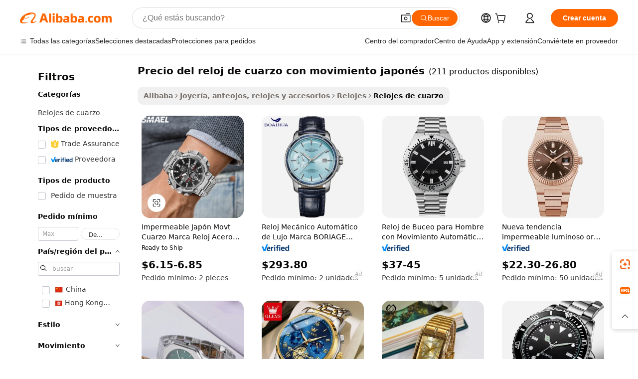

--- FILE ---
content_type: text/html;charset=UTF-8
request_url: https://spanish.alibaba.com/g/japan-movt-quartz-watch-price.html
body_size: 189986
content:

<!-- screen_content -->

    <!-- tangram:5410 begin-->
    <!-- tangram:6353 begin-->
    
<!DOCTYPE html>
<html lang="es" dir="ltr">
  <head>
        <script>
      window.__BB = {
        scene: window.__bb_scene || 'traffic-free-goods'
      };
      window.__BB.BB_CWV_IGNORE = {
          lcp_element: ['#icbu-buyer-pc-top-banner'],
          lcp_url: [],
        };
      window._timing = {}
      window._timing.first_start = Date.now();
      window.needLoginInspiration = Boolean(false);
      // 变量用于标记页面首次可见时间
      let firstVisibleTime = null;
      if (typeof document.hidden !== 'undefined') {
        // 页面首次加载时直接统计
        if (!document.hidden) {
          firstVisibleTime = Date.now();
          window.__BB_timex = 1
        } else {
          // 页面不可见时监听 visibilitychange 事件
          document.addEventListener('visibilitychange', () => {
            if (!document.hidden) {
              firstVisibleTime = Date.now();
              window.__BB_timex = firstVisibleTime - window.performance.timing.navigationStart
              window.__BB.firstVisibleTime = window.__BB_timex
              console.log("Page became visible after "+ window.__BB_timex + " ms");
            }
          }, { once: true });  // 确保只触发一次
        }
      } else {
        console.warn('Page Visibility API is not supported in this browser.');
      }
    </script>
        <meta name="data-spm" content="a2700">
        <meta name="aplus-xplug" content="NONE">
        <meta name="aplus-icbu-disable-umid" content="1">
        <meta name="google-translate-customization" content="9de59014edaf3b99-22e1cf3b5ca21786-g00bb439a5e9e5f8f-f">
    <meta name="yandex-verification" content="25a76ba8e4443bb3" />
    <meta name="msvalidate.01" content="E3FBF0E89B724C30844BF17C59608E8F" />
    <meta name="viewport" content="width=device-width, initial-scale=1.0, maximum-scale=5.0, user-scalable=yes">
        <link rel="preconnect" href="https://s.alicdn.com/" crossorigin>
    <link rel="dns-prefetch" href="https://s.alicdn.com">
                        <link rel="preload" href="https://s.alicdn.com/@g/alilog/??aplus_plugin_icbufront/index.js,mlog/aplus_v2.js" as="script">
        <link rel="preload" href="https://s.alicdn.com/@img/imgextra/i2/O1CN0153JdbU26g4bILVOyC_!!6000000007690-2-tps-418-58.png" as="image">
        <script>
            window.__APLUS_ABRATE__ = {
        perf_group: 'base64cached',
        scene: "traffic-free-goods",
      };
    </script>
    <meta name="aplus-mmstat-timeout" content="15000">
        <meta content="text/html; charset=utf-8" http-equiv="Content-Type">
          <title>Cuarzo al por mayor Watch Japan Movt para hombres y mujeres - Alibaba.com</title>
      <meta name="keywords" content="quartz watches,men quartz watch,ladies quartz watches">
      <meta name="description" content="¡Ordene los relojes de Japan Movt en diferentes estilos y colores, y en varios materiales, incluyendo acero inoxidable, cuero, nylon y más!">
            <meta name="pagetiming-rate" content="9">
      <meta name="pagetiming-resource-rate" content="4">
                    <link rel="canonical" href="https://spanish.alibaba.com/g/japan-movt-quartz-watch-price.html">
                              <link rel="alternate" hreflang="fr" href="https://french.alibaba.com/g/japan-movt-quartz-watch-price.html">
                  <link rel="alternate" hreflang="de" href="https://german.alibaba.com/g/japan-movt-quartz-watch-price.html">
                  <link rel="alternate" hreflang="pt" href="https://portuguese.alibaba.com/g/japan-movt-quartz-watch-price.html">
                  <link rel="alternate" hreflang="it" href="https://italian.alibaba.com/g/japan-movt-quartz-watch-price.html">
                  <link rel="alternate" hreflang="es" href="https://spanish.alibaba.com/g/japan-movt-quartz-watch-price.html">
                  <link rel="alternate" hreflang="ru" href="https://russian.alibaba.com/g/japan-movt-quartz-watch-price.html">
                  <link rel="alternate" hreflang="ko" href="https://korean.alibaba.com/g/japan-movt-quartz-watch-price.html">
                  <link rel="alternate" hreflang="ar" href="https://arabic.alibaba.com/g/japan-movt-quartz-watch-price.html">
                  <link rel="alternate" hreflang="ja" href="https://japanese.alibaba.com/g/japan-movt-quartz-watch-price.html">
                  <link rel="alternate" hreflang="tr" href="https://turkish.alibaba.com/g/japan-movt-quartz-watch-price.html">
                  <link rel="alternate" hreflang="th" href="https://thai.alibaba.com/g/japan-movt-quartz-watch-price.html">
                  <link rel="alternate" hreflang="vi" href="https://vietnamese.alibaba.com/g/japan-movt-quartz-watch-price.html">
                  <link rel="alternate" hreflang="nl" href="https://dutch.alibaba.com/g/japan-movt-quartz-watch-price.html">
                  <link rel="alternate" hreflang="he" href="https://hebrew.alibaba.com/g/japan-movt-quartz-watch-price.html">
                  <link rel="alternate" hreflang="id" href="https://indonesian.alibaba.com/g/japan-movt-quartz-watch-price.html">
                  <link rel="alternate" hreflang="hi" href="https://hindi.alibaba.com/g/japan-movt-quartz-watch-price.html">
                  <link rel="alternate" hreflang="en" href="https://www.alibaba.com/showroom/japan-movt-quartz-watch-price.html">
                  <link rel="alternate" hreflang="zh" href="https://chinese.alibaba.com/g/japan-movt-quartz-watch-price.html">
                  <link rel="alternate" hreflang="x-default" href="https://www.alibaba.com/showroom/japan-movt-quartz-watch-price.html">
                                        <script>
      // Aplus 配置自动打点
      var queue = window.goldlog_queue || (window.goldlog_queue = []);
      var tags = ["button", "a", "div", "span", "i", "svg", "input", "li", "tr"];
      queue.push({
        action: 'goldlog.appendMetaInfo',
        arguments: [
          'aplus-auto-exp',
          [
            {
              logkey: '/sc.ug_msite.new_product_exp',
              cssSelector: '[data-spm-exp]',
              props: ["data-spm-exp"],
            }
          ]
        ]
      })
      queue.push({
        action: 'goldlog.setMetaInfo',
        arguments: ['aplus-auto-clk', JSON.stringify(tags.map(tag =>({
          "logkey": "/sc.ug_msite.new_product_clk",
          tag,
          "filter": "data-spm-clk",
          "props": ["data-spm-clk"]
        })))],
      });
    </script>
  </head>
  <div id="icbu-header"><div id="the-new-header" data-version="4.4.0" data-tnh-auto-exp="tnh-expose" data-scenes="search-products" style="position: relative;background-color: #fff;border-bottom: 1px solid #ddd;box-sizing: border-box; font-family:Inter,SF Pro Text,Roboto,Helvetica Neue,Helvetica,Tahoma,Arial,PingFang SC,Microsoft YaHei;"><div style="display: flex;align-items:center;height: 72px;min-width: 1200px;max-width: 1580px;margin: 0 auto;padding: 0 40px;box-sizing: border-box;"><img style="height: 29px; width: 209px;" src="https://s.alicdn.com/@img/imgextra/i2/O1CN0153JdbU26g4bILVOyC_!!6000000007690-2-tps-418-58.png" alt="" /></div><div style="min-width: 1200px;max-width: 1580px;margin: 0 auto;overflow: hidden;font-size: 14px;display: flex;justify-content: space-between;padding: 0 40px;box-sizing: border-box;"><div style="display: flex; align-items: center; justify-content: space-between"><div style="position: relative; height: 36px; padding: 0 28px 0 20px">All categories</div><div style="position: relative; height: 36px; padding-right: 28px">Featured selections</div><div style="position: relative; height: 36px">Trade Assurance</div></div><div style="display: flex; align-items: center; justify-content: space-between"><div style="position: relative; height: 36px; padding-right: 28px">Buyer Central</div><div style="position: relative; height: 36px; padding-right: 28px">Help Center</div><div style="position: relative; height: 36px; padding-right: 28px">Get the app</div><div style="position: relative; height: 36px">Become a supplier</div></div></div></div></div></div>
  <body data-spm="7724857" style="min-height: calc(100vh + 1px)"><script 
id="beacon-aplus"   
src="//s.alicdn.com/@g/alilog/??aplus_plugin_icbufront/index.js,mlog/aplus_v2.js"
exparams="aplus=async&userid=&aplus&ali_beacon_id=&ali_apache_id=&ali_apache_track=&ali_apache_tracktmp=&eagleeye_traceid=2101c1a517642633455276522e113d&ip=3%2e23%2e61%2e207&dmtrack_c={ali%5fresin%5ftrace%3dse%5frst%3dnull%7csp%5fviewtype%3dY%7cset%3d3%7cser%3d1007%7cpageId%3dff3b46fd1943411e88a4efd966b6b0dd%7cm%5fpageid%3dnull%7cpvmi%3d0b96e3ed247e4fc5902a58f07c5d542b%7csek%5fsepd%3dprecio%2bdel%2breloj%2bde%2bcuarzo%2bcon%2bmovimiento%2bjapon%25C3%25A9s%7csek%3djapan%2bmovt%2bquartz%2bwatch%2bprice%7cse%5fpn%3d1%7cp4pid%3dd35ed33c%2d3208%2d41f6%2d989c%2d330eea3a1a6a%7csclkid%3dnull%7cforecast%5fpost%5fcate%3dnull%7cseo%5fnew%5fuser%5fflag%3dfalse%7ccategoryId%3d201270661%7cseo%5fsearch%5fmodel%5fupgrade%5fv2%3d2025070801%7cseo%5fmodule%5fcard%5f20240624%3d202406242%7clong%5ftext%5fgoogle%5ftranslate%5fv2%3d2407142%7cseo%5fcontent%5ftd%5fbottom%5ftext%5fupdate%5fkey%3d2025070801%7cseo%5fsearch%5fmodel%5fupgrade%5fv3%3d2025072201%7cseo%5fsearch%5fmodel%5fmulti%5fupgrade%5fv3%3d2025081101%7cdamo%5falt%5freplace%3dnull%7cwap%5fcross%3d2007659%7cwap%5fimg%5fsearch%3d2025111901%7cwap%5fcs%5faction%3d2005494%7cAPP%5fVisitor%5fActive%3d26701%7cseo%5fshowroom%5fgoods%5fmix%3d2005244%7cseo%5fdefault%5fcached%5flong%5ftext%5ffrom%5fnew%5fkeyword%5fstep%3d2024122502%7cshowroom%5fgeneral%5ftemplate%3d2005292%7cshowroom%5freview%3d20230308%7cwap%5fcs%5ftext%3dnull%7cstructured%5fdata%3d2025052702%7cseo%5fmulti%5fstyle%5ftext%5fupdate%3d2511182%7cpc%5fnew%5fheader%3dnull%7cseo%5fmeta%5fcate%5ftemplate%5fv1%3d2025042401%7cseo%5fmeta%5ftd%5fsearch%5fkeyword%5fstep%5fv1%3d2025040999%7cshowroom%5fft%5flong%5ftext%5fbaks%3d80802%7cAPP%5fGrowing%5fBuyer%5fHigh%5fIntent%5fActive%3d25485%7cshowroom%5fpc%5fv2019%3d2104%7cAPP%5fProspecting%5fBuyer%3d26708%7ccache%5fcontrol%3dnull%7cAPP%5fChurned%5fCore%5fBuyer%3d25460%7cseo%5fdefault%5fcached%5flong%5ftext%5fstep%3d24110802%7camp%5flighthouse%5fscore%5fimage%3d19657%7cseo%5fft%5ftranslate%5fgemini%3d25012003%7cwap%5fnode%5fssr%3d2015725%7cdataphant%5fopen%3d27030%7clongtext%5fmulti%5fstyle%5fexpand%5frussian%3d2510141%7cseo%5flongtext%5fgoogle%5fdata%5fsection%3d25021702%7cindustry%5fpopular%5ffloor%3dnull%7cwap%5fad%5fgoods%5fproduct%5finterval%3dnull%7cseo%5fgoods%5fbootom%5fwholesale%5flink%3dnull%7cseo%5fmiddle%5fwholesale%5flink%3d2486164%7cseo%5fkeyword%5faatest%3d10%7cft%5flong%5ftext%5fenpand%5fstep2%3d121602%7cseo%5fft%5flongtext%5fexpand%5fstep3%3d25012102%7cseo%5fwap%5fheadercard%3d2006288%7cAPP%5fChurned%5fInactive%5fVisitor%3d25497%7cAPP%5fGrowing%5fBuyer%5fHigh%5fIntent%5fInactive%3d25484%7cseo%5fmeta%5ftd%5fmulti%5fkey%3d2025061801%7ctop%5frecommend%5f20250120%3d202501201%7clongtext%5fmulti%5fstyle%5fexpand%5ffrench%5fcopy%3d25091802%7clongtext%5fmulti%5fstyle%5fexpand%5ffrench%5fcopy%5fcopy%3d25092502%7cseo%5ffloor%5fexp%3dnull%7cseo%5fshowroom%5falgo%5flink%3d17764%7cseo%5fmeta%5ftd%5faib%5fgeneral%5fkey%3d2025091900%7ccountry%5findustry%3d202311033%7cpc%5ffree%5fswitchtosearch%3d2020529%7cshowroom%5fft%5flong%5ftext%5fenpand%5fstep1%3d101102%7cseo%5fshowroom%5fnorel%3dnull%7cplp%5fstyle%5f25%5fpc%3d202505222%7cseo%5fggs%5flayer%3d10011%7cquery%5fmutil%5flang%5ftranslate%3d2025060300%7cAPP%5fChurned%5fBuyer%3d25468%7cstream%5frender%5fperf%5fopt%3d2309181%7cwap%5fgoods%3d2007383%7cseo%5fshowroom%5fsimilar%5f20240614%3d202406142%7cchinese%5fopen%3d6307%7cquery%5fgpt%5ftranslate%3d20240820%7cad%5fproduct%5finterval%3dnull%7camp%5fto%5fpwa%3d2007359%7cplp%5faib%5fmulti%5fai%5fmeta%3d20250401%7cwap%5fsupplier%5fcontent%3dnull%7cpc%5ffree%5frefactoring%3d20220315%7csso%5foem%5ffloor%3d30031%7cAPP%5fGrowing%5fBuyer%5fInactive%3d25473%7cseo%5fpc%5fnew%5fview%5f20240807%3d202408072%7cseo%5fbottom%5ftext%5fentity%5fkey%5fcopy%3d2025062400%7cstream%5frender%3d433763%7cseo%5fmodule%5fcard%5f20240424%3d202404241%7cseo%5ftitle%5freplace%5f20191226%3d5841%7clongtext%5fmulti%5fstyle%5fexpand%3d25090802%7cgoogleweblight%3d6516%7clighthouse%5fbase64%3dnull%7cseo%5fen%5fh1%5ftest%5fkey%3d2025111100%7cAPP%5fProspecting%5fBuyer%5fActive%3d26719%7cad%5fgoods%5fproduct%5finterval%3dnull%7cseo%5fbottom%5fdeep%5fextend%5fkw%5fkey%3d2025071101%7clongtext%5fmulti%5fstyle%5fexpand%5fturkish%3d25102801%7cilink%5fuv%3d20240911%7cwap%5flist%5fwakeup%3d2005832%7ctpp%5fcrosslink%5fpc%3d20205311%7cseo%5ftop%5fbooth%3d18501%7cAPP%5fGrowing%5fBuyer%5fLess%5fActive%3d25472%7cseo%5fsearch%5fmodel%5fupgrade%5frank%3d2025092401%7cgoodslayer%3d7977%7cft%5flong%5ftext%5ftranslate%5fexpand%5fstep1%3d24110802%7cseo%5fheaderstyle%5ftraffic%5fkey%5fv1%3d2025072100%7ccrosslink%5fswitch%3d2008141%7cp4p%5foutline%3d20240328%7cseo%5fmeta%5ftd%5faib%5fv2%5fkey%3d2025091801%7crts%5fmulti%3d2008404%7cAPP%5fVisitor%5fLess%5fActive%3d26697%7cplp%5fstyle%5f25%3d202505192%7ccdn%5fvm%3d2007368%7cwap%5fad%5fproduct%5finterval%3dnull%7cseo%5fsearch%5fmodel%5fmulti%5fupgrade%5frank%3d2025092401%7cpc%5fcard%5fshare%3d2025081201%7cAPP%5fGrowing%5fBuyer%5fHigh%5fIntent%5fLess%5fActive%3d25480%7cgoods%5ftitle%5fsubstitute%3d9616%7cwap%5fscreen%5fexp%3d2025081400%7creact%5fheader%5ftest%3d202502182%7cpc%5fcs%5fcolor%3dnull%7cshowroom%5fft%5flong%5ftext%5ftest%3d72502%7cone%5ftap%5flogin%5fABTest%3d202308153%7cseo%5fhyh%5fshow%5ftags%3dnull%7cplp%5fstructured%5fdata%3d2508182%7cguide%5fdelete%3d2008526%7cseo%5findustry%5ftemplate%3dnull%7cseo%5fmeta%5ftd%5fmulti%5fes%5fkey%3d2025073101%7cseo%5fshowroom%5fdata%5fmix%3d19888%7csso%5ftop%5franking%5ffloor%3d20031%7cwap%5fue%5fone%3d2025111401%7cseo%5ftd%5fdeep%5fupgrade%5fkey%5fv3%3d2025081101%7cshowroom%5fto%5frts%5flink%3d2008480%7ccountrysearch%5ftest%3dnull%7cshowroom%5flist%5fnew%5farrival%3d2811002%7cchannel%5famp%5fto%5fpwa%3d2008435%7cseo%5fmulti%5fstyles%5flong%5ftext%3d2503172%7cseo%5fmeta%5ftext%5fmutli%5fcate%5ftemplate%5fv1%3d2025080800%7cseo%5fdefault%5fcached%5fmutil%5flong%5ftext%5fstep%3d24110436%7cseo%5faction%5fpoint%5ftype%3d22823%7cseo%5faib%5ftd%5flaunch%5f20240828%5fcopy%3d202408282%7cseo%5fshowroom%5fwholesale%5flink%3d2486142%7cseo%5fperf%5fimprove%3d2023999%7cseo%5fwap%5flist%5fbounce%5f01%3d2063%7cseo%5fwap%5flist%5fbounce%5f02%3d2128%7cAPP%5fGrowing%5fBuyer%5fActive%3d25492%7cvideolayer%3dnull%7cvideo%5fplay%3dnull%7cAPP%5fChurned%5fMember%5fInactive%3d25501%7cseo%5fgoogle%5fnew%5fstruct%3d438326%7ctpp%5ftrace%3dseoKeyword%2dseoKeyword%5fv3%2dbase%2dORIGINAL}&pageid=03173dcf2101dbfa1764263345&hn=ensearchweb033001219250%2erg%2dus%2deast%2eus44&asid=AQAAAACxhShp+cxuBgAAAABoH3IT2To+og==&treq=&tres=" async>
</script>
            <style>body{background-color:white;}.no-scrollbar.il-sticky.il-top-0.il-max-h-\[100vh\].il-w-\[200px\].il-flex-shrink-0.il-flex-grow-0.il-overflow-y-scroll{background-color:#FFF;padding-left:12px}</style>
                    <!-- tangram:7429 begin-->
<!--  -->
 <style>
   @keyframes il-spin {
     to {
       transform: rotate(360deg);
     }
   }
   @keyframes il-pulse {
     50% {
       opacity: 0.5;
     }
   }
   .traffic-card-gallery {display: flex;position: relative;flex-direction: column;justify-content: flex-start;border-radius: 0.5rem;background-color: #fff;padding: 0.5rem 0.5rem 1rem;overflow: hidden;font-size: 0.75rem;line-height: 1rem;}
   .traffic-card-list {display: flex;position: relative;flex-direction: row;justify-content: flex-start;border-bottom-width: 1px;background-color: #fff;padding: 1rem;height: 292px;overflow: hidden;font-size: 0.75rem;line-height: 1rem;}
   .product-price {
     b {
       font-size: 22px;
     }
   }
   .skel-loading {
       animation: il-pulse 2s cubic-bezier(0.4, 0, 0.6, 1) infinite;background-color: hsl(60, 4.8%, 95.9%);
   }
 </style>
<div id="first-cached-card">
  <div style="box-sizing:border-box;display: flex;position: absolute;left: 0;right: 0;margin: 0 auto;z-index: 1;min-width: 1200px;max-width: 1580px;padding: 0.75rem 3.25rem 0;pointer-events: none;">
    <!--页面左侧区域-->
    <div style="width: 200px;padding-top: 1rem;padding-left:12px; background-color: #fff;border-radius: 0.25rem">
      <div class="skel-loading" style="height: 1.5rem;width: 50%;border-radius: 0.25rem;"></div>
      <div style="margin-top: 1rem;margin-bottom: 1rem;">
        <div class="skel-loading" style="height: 1rem;width: calc(100% * 5 / 6);"></div>
        <div
          class="skel-loading"
          style="margin-top: 1rem;height: 1rem;width: calc(100% * 8 / 12);"
        ></div>
        <div class="skel-loading" style="margin-top: 1rem;height: 1rem;width: 75%;"></div>
        <div
          class="skel-loading"
          style="margin-top: 1rem;height: 1rem;width: calc(100% * 7 / 12);"
        ></div>
      </div>
      <div class="skel-loading" style="height: 1.5rem;width: 50%;border-radius: 0.25rem;"></div>
      <div style="margin-top: 1rem;margin-bottom: 1rem;">
        <div class="skel-loading" style="height: 1rem;width: calc(100% * 5 / 6);"></div>
        <div
          class="skel-loading"
          style="margin-top: 1rem;height: 1rem;width: calc(100% * 8 / 12);"
        ></div>
        <div class="skel-loading" style="margin-top: 1rem;height: 1rem;width: 75%;"></div>
        <div
          class="skel-loading"
          style="margin-top: 1rem;height: 1rem;width: calc(100% * 7 / 12);"
        ></div>
      </div>
      <div class="skel-loading" style="height: 1.5rem;width: 50%;border-radius: 0.25rem;"></div>
      <div style="margin-top: 1rem;margin-bottom: 1rem;">
        <div class="skel-loading" style="height: 1rem;width: calc(100% * 5 / 6);"></div>
        <div
          class="skel-loading"
          style="margin-top: 1rem;height: 1rem;width: calc(100% * 8 / 12);"
        ></div>
        <div class="skel-loading" style="margin-top: 1rem;height: 1rem;width: 75%;"></div>
        <div
          class="skel-loading"
          style="margin-top: 1rem;height: 1rem;width: calc(100% * 7 / 12);"
        ></div>
      </div>
      <div class="skel-loading" style="height: 1.5rem;width: 50%;border-radius: 0.25rem;"></div>
      <div style="margin-top: 1rem;margin-bottom: 1rem;">
        <div class="skel-loading" style="height: 1rem;width: calc(100% * 5 / 6);"></div>
        <div
          class="skel-loading"
          style="margin-top: 1rem;height: 1rem;width: calc(100% * 8 / 12);"
        ></div>
        <div class="skel-loading" style="margin-top: 1rem;height: 1rem;width: 75%;"></div>
        <div
          class="skel-loading"
          style="margin-top: 1rem;height: 1rem;width: calc(100% * 7 / 12);"
        ></div>
      </div>
      <div class="skel-loading" style="height: 1.5rem;width: 50%;border-radius: 0.25rem;"></div>
      <div style="margin-top: 1rem;margin-bottom: 1rem;">
        <div class="skel-loading" style="height: 1rem;width: calc(100% * 5 / 6);"></div>
        <div
          class="skel-loading"
          style="margin-top: 1rem;height: 1rem;width: calc(100% * 8 / 12);"
        ></div>
        <div class="skel-loading" style="margin-top: 1rem;height: 1rem;width: 75%;"></div>
        <div
          class="skel-loading"
          style="margin-top: 1rem;height: 1rem;width: calc(100% * 7 / 12);"
        ></div>
      </div>
      <div class="skel-loading" style="height: 1.5rem;width: 50%;border-radius: 0.25rem;"></div>
      <div style="margin-top: 1rem;margin-bottom: 1rem;">
        <div class="skel-loading" style="height: 1rem;width: calc(100% * 5 / 6);"></div>
        <div
          class="skel-loading"
          style="margin-top: 1rem;height: 1rem;width: calc(100% * 8 / 12);"
        ></div>
        <div class="skel-loading" style="margin-top: 1rem;height: 1rem;width: 75%;"></div>
        <div
          class="skel-loading"
          style="margin-top: 1rem;height: 1rem;width: calc(100% * 7 / 12);"
        ></div>
      </div>
    </div>
    <!--页面主体区域-->
    <div style="flex: 1 1 0%; overflow: hidden;padding: 0.5rem 0.5rem 0.5rem 1.5rem">
      <div style="height: 1.25rem;margin-bottom: 1rem;"></div>
      <!-- keywords -->
      <div style="margin-bottom: 1rem;height: 1.75rem;font-weight: 700;font-size: 1.25rem;line-height: 1.75rem;"></div>
      <!-- longtext -->
            <div style="width: calc(25% - 0.9rem);pointer-events: auto">
        <div class="traffic-card-gallery">
          <!-- ProductImage -->
          <a href="//www.alibaba.com/product-detail/Waterproof-Japan-Movt-Quartz-Branded-Watch_1601164639777.html" target="_blank" style="position: relative;margin-bottom: 0.5rem;aspect-ratio: 1;overflow: hidden;border-radius: 0.5rem;">
            <div style="display: flex; overflow: hidden">
              <div style="position: relative;margin: 0;width: 100%;min-width: 0;flex-shrink: 0;flex-grow: 0;flex-basis: 100%;padding: 0;">
                <img style="position: relative; aspect-ratio: 1; width: 100%" src="[data-uri]" loading="eager" />
                <div style="position: absolute;left: 0;bottom: 0;right: 0;top: 0;background-color: #000;opacity: 0.05;"></div>
              </div>
            </div>
          </a>
          <div style="display: flex;flex: 1 1 0%;flex-direction: column;justify-content: space-between;">
            <div>
              <a class="skel-loading" style="margin-top: 0.5rem;display:inline-block;width:100%;height:1rem;" href="//www.alibaba.com/product-detail/Waterproof-Japan-Movt-Quartz-Branded-Watch_1601164639777.html" target="_blank"></a>
              <a class="skel-loading" style="margin-top: 0.125rem;display:inline-block;width:100%;height:1rem;" href="//www.alibaba.com/product-detail/Waterproof-Japan-Movt-Quartz-Branded-Watch_1601164639777.html" target="_blank"></a>
              <div class="skel-loading" style="margin-top: 0.25rem;height:1.625rem;width:75%"></div>
              <div class="skel-loading" style="margin-top: 0.5rem;height: 1rem;width:50%"></div>
              <div class="skel-loading" style="margin-top:0.25rem;height:1rem;width:25%"></div>
            </div>
          </div>

        </div>
      </div>

    </div>
  </div>
</div>
<!-- tangram:7429 end-->
            <style>
.component-left-filter-callback{display:flex;position:relative;margin-top:10px;height:1200px}.component-left-filter-callback img{width:200px}.component-left-filter-callback i{position:absolute;top:5%;left:50%}.related-search-wrapper{padding:.5rem;--tw-bg-opacity: 1;background-color:#fff;background-color:rgba(255,255,255,var(--tw-bg-opacity, 1));border-width:1px;border-color:var(--input)}.related-search-wrapper .related-search-box{margin:12px 16px}.related-search-wrapper .related-search-box .related-search-title{display:inline;float:start;color:#666;word-wrap:break-word;margin-right:12px;width:13%}.related-search-wrapper .related-search-box .related-search-content{display:flex;flex-wrap:wrap}.related-search-wrapper .related-search-box .related-search-content .related-search-link{margin-right:12px;width:23%;overflow:hidden;color:#666;text-overflow:ellipsis;white-space:nowrap}.product-title img{margin-right:.5rem;display:inline-block;height:1rem;vertical-align:sub}.product-price b{font-size:22px}.similar-icon{position:absolute;bottom:12px;z-index:2;right:12px}.rfq-card{display:inline-block;position:relative;box-sizing:border-box;margin-bottom:36px}.rfq-card .rfq-card-content{display:flex;position:relative;flex-direction:column;align-items:flex-start;background-size:cover;background-color:#fff;padding:12px;width:100%;height:100%}.rfq-card .rfq-card-content .rfq-card-icon{margin-top:50px}.rfq-card .rfq-card-content .rfq-card-icon img{width:45px}.rfq-card .rfq-card-content .rfq-card-top-title{margin-top:14px;color:#222;font-weight:400;font-size:16px}.rfq-card .rfq-card-content .rfq-card-title{margin-top:24px;color:#333;font-weight:800;font-size:20px}.rfq-card .rfq-card-content .rfq-card-input-box{margin-top:24px;width:100%}.rfq-card .rfq-card-content .rfq-card-input-box textarea{box-sizing:border-box;border:1px solid #ddd;border-radius:4px;background-color:#fff;padding:9px 12px;width:100%;height:88px;resize:none;color:#666;font-weight:400;font-size:13px;font-family:inherit}.rfq-card .rfq-card-content .rfq-card-button{margin-top:24px;border:1px solid #666;border-radius:16px;background-color:#fff;width:67%;color:#000;font-weight:700;font-size:14px;line-height:30px;text-align:center}[data-modulename^=ProductList-] div{contain-intrinsic-size:auto 500px}.traffic-card-gallery:hover{--tw-shadow: 0px 2px 6px 2px rgba(0,0,0,.12157);--tw-shadow-colored: 0px 2px 6px 2px var(--tw-shadow-color);box-shadow:0 0 #0000,0 0 #0000,0 2px 6px 2px #0000001f;box-shadow:var(--tw-ring-offset-shadow, 0 0 rgba(0,0,0,0)),var(--tw-ring-shadow, 0 0 rgba(0,0,0,0)),var(--tw-shadow);z-index:10}.traffic-card-gallery{position:relative;display:flex;flex-direction:column;justify-content:flex-start;overflow:hidden;border-radius:.75rem;--tw-bg-opacity: 1;background-color:#fff;background-color:rgba(255,255,255,var(--tw-bg-opacity, 1));padding:.5rem;font-size:.75rem;line-height:1rem}.traffic-card-list{position:relative;display:flex;height:292px;flex-direction:row;justify-content:flex-start;overflow:hidden;border-bottom-width:1px;--tw-bg-opacity: 1;background-color:#fff;background-color:rgba(255,255,255,var(--tw-bg-opacity, 1));padding:1rem;font-size:.75rem;line-height:1rem}.traffic-card-g-industry:hover{--tw-shadow: 0 0 10px rgba(0,0,0,.1);--tw-shadow-colored: 0 0 10px var(--tw-shadow-color);box-shadow:0 0 #0000,0 0 #0000,0 0 10px #0000001a;box-shadow:var(--tw-ring-offset-shadow, 0 0 rgba(0,0,0,0)),var(--tw-ring-shadow, 0 0 rgba(0,0,0,0)),var(--tw-shadow)}.traffic-card-g-industry{position:relative;border-radius:var(--radius);--tw-bg-opacity: 1;background-color:#fff;background-color:rgba(255,255,255,var(--tw-bg-opacity, 1));padding:1.25rem .75rem .75rem;font-size:.875rem;line-height:1.25rem}.module-filter-section-wrapper{max-height:none!important;overflow-x:hidden}*,:before,:after{--tw-border-spacing-x: 0;--tw-border-spacing-y: 0;--tw-translate-x: 0;--tw-translate-y: 0;--tw-rotate: 0;--tw-skew-x: 0;--tw-skew-y: 0;--tw-scale-x: 1;--tw-scale-y: 1;--tw-pan-x: ;--tw-pan-y: ;--tw-pinch-zoom: ;--tw-scroll-snap-strictness: proximity;--tw-gradient-from-position: ;--tw-gradient-via-position: ;--tw-gradient-to-position: ;--tw-ordinal: ;--tw-slashed-zero: ;--tw-numeric-figure: ;--tw-numeric-spacing: ;--tw-numeric-fraction: ;--tw-ring-inset: ;--tw-ring-offset-width: 0px;--tw-ring-offset-color: #fff;--tw-ring-color: rgba(59, 130, 246, .5);--tw-ring-offset-shadow: 0 0 rgba(0,0,0,0);--tw-ring-shadow: 0 0 rgba(0,0,0,0);--tw-shadow: 0 0 rgba(0,0,0,0);--tw-shadow-colored: 0 0 rgba(0,0,0,0);--tw-blur: ;--tw-brightness: ;--tw-contrast: ;--tw-grayscale: ;--tw-hue-rotate: ;--tw-invert: ;--tw-saturate: ;--tw-sepia: ;--tw-drop-shadow: ;--tw-backdrop-blur: ;--tw-backdrop-brightness: ;--tw-backdrop-contrast: ;--tw-backdrop-grayscale: ;--tw-backdrop-hue-rotate: ;--tw-backdrop-invert: ;--tw-backdrop-opacity: ;--tw-backdrop-saturate: ;--tw-backdrop-sepia: ;--tw-contain-size: ;--tw-contain-layout: ;--tw-contain-paint: ;--tw-contain-style: }::backdrop{--tw-border-spacing-x: 0;--tw-border-spacing-y: 0;--tw-translate-x: 0;--tw-translate-y: 0;--tw-rotate: 0;--tw-skew-x: 0;--tw-skew-y: 0;--tw-scale-x: 1;--tw-scale-y: 1;--tw-pan-x: ;--tw-pan-y: ;--tw-pinch-zoom: ;--tw-scroll-snap-strictness: proximity;--tw-gradient-from-position: ;--tw-gradient-via-position: ;--tw-gradient-to-position: ;--tw-ordinal: ;--tw-slashed-zero: ;--tw-numeric-figure: ;--tw-numeric-spacing: ;--tw-numeric-fraction: ;--tw-ring-inset: ;--tw-ring-offset-width: 0px;--tw-ring-offset-color: #fff;--tw-ring-color: rgba(59, 130, 246, .5);--tw-ring-offset-shadow: 0 0 rgba(0,0,0,0);--tw-ring-shadow: 0 0 rgba(0,0,0,0);--tw-shadow: 0 0 rgba(0,0,0,0);--tw-shadow-colored: 0 0 rgba(0,0,0,0);--tw-blur: ;--tw-brightness: ;--tw-contrast: ;--tw-grayscale: ;--tw-hue-rotate: ;--tw-invert: ;--tw-saturate: ;--tw-sepia: ;--tw-drop-shadow: ;--tw-backdrop-blur: ;--tw-backdrop-brightness: ;--tw-backdrop-contrast: ;--tw-backdrop-grayscale: ;--tw-backdrop-hue-rotate: ;--tw-backdrop-invert: ;--tw-backdrop-opacity: ;--tw-backdrop-saturate: ;--tw-backdrop-sepia: ;--tw-contain-size: ;--tw-contain-layout: ;--tw-contain-paint: ;--tw-contain-style: }*,:before,:after{box-sizing:border-box;border-width:0;border-style:solid;border-color:#e5e7eb}:before,:after{--tw-content: ""}html,:host{line-height:1.5;-webkit-text-size-adjust:100%;-moz-tab-size:4;-o-tab-size:4;tab-size:4;font-family:ui-sans-serif,system-ui,-apple-system,Segoe UI,Roboto,Ubuntu,Cantarell,Noto Sans,sans-serif,"Apple Color Emoji","Segoe UI Emoji",Segoe UI Symbol,"Noto Color Emoji";font-feature-settings:normal;font-variation-settings:normal;-webkit-tap-highlight-color:transparent}body{margin:0;line-height:inherit}hr{height:0;color:inherit;border-top-width:1px}abbr:where([title]){text-decoration:underline;-webkit-text-decoration:underline dotted;text-decoration:underline dotted}h1,h2,h3,h4,h5,h6{font-size:inherit;font-weight:inherit}a{color:inherit;text-decoration:inherit}b,strong{font-weight:bolder}code,kbd,samp,pre{font-family:ui-monospace,SFMono-Regular,Menlo,Monaco,Consolas,Liberation Mono,Courier New,monospace;font-feature-settings:normal;font-variation-settings:normal;font-size:1em}small{font-size:80%}sub,sup{font-size:75%;line-height:0;position:relative;vertical-align:baseline}sub{bottom:-.25em}sup{top:-.5em}table{text-indent:0;border-color:inherit;border-collapse:collapse}button,input,optgroup,select,textarea{font-family:inherit;font-feature-settings:inherit;font-variation-settings:inherit;font-size:100%;font-weight:inherit;line-height:inherit;letter-spacing:inherit;color:inherit;margin:0;padding:0}button,select{text-transform:none}button,input:where([type=button]),input:where([type=reset]),input:where([type=submit]){-webkit-appearance:button;background-color:transparent;background-image:none}:-moz-focusring{outline:auto}:-moz-ui-invalid{box-shadow:none}progress{vertical-align:baseline}::-webkit-inner-spin-button,::-webkit-outer-spin-button{height:auto}[type=search]{-webkit-appearance:textfield;outline-offset:-2px}::-webkit-search-decoration{-webkit-appearance:none}::-webkit-file-upload-button{-webkit-appearance:button;font:inherit}summary{display:list-item}blockquote,dl,dd,h1,h2,h3,h4,h5,h6,hr,figure,p,pre{margin:0}fieldset{margin:0;padding:0}legend{padding:0}ol,ul,menu{list-style:none;margin:0;padding:0}dialog{padding:0}textarea{resize:vertical}input::-moz-placeholder,textarea::-moz-placeholder{opacity:1;color:#9ca3af}input::placeholder,textarea::placeholder{opacity:1;color:#9ca3af}button,[role=button]{cursor:pointer}:disabled{cursor:default}img,svg,video,canvas,audio,iframe,embed,object{display:block;vertical-align:middle}img,video{max-width:100%;height:auto}[hidden]:where(:not([hidden=until-found])){display:none}:root{--background: hsl(0, 0%, 100%);--foreground: hsl(20, 14.3%, 4.1%);--card: hsl(0, 0%, 100%);--card-foreground: hsl(20, 14.3%, 4.1%);--popover: hsl(0, 0%, 100%);--popover-foreground: hsl(20, 14.3%, 4.1%);--primary: hsl(24, 100%, 50%);--primary-foreground: hsl(60, 9.1%, 97.8%);--secondary: hsl(60, 4.8%, 95.9%);--secondary-foreground: #333;--muted: hsl(60, 4.8%, 95.9%);--muted-foreground: hsl(25, 5.3%, 44.7%);--accent: hsl(60, 4.8%, 95.9%);--accent-foreground: hsl(24, 9.8%, 10%);--destructive: hsl(0, 84.2%, 60.2%);--destructive-foreground: hsl(60, 9.1%, 97.8%);--border: hsl(20, 5.9%, 90%);--input: hsl(20, 5.9%, 90%);--ring: hsl(24.6, 95%, 53.1%);--radius: 1rem}.dark{--background: hsl(20, 14.3%, 4.1%);--foreground: hsl(60, 9.1%, 97.8%);--card: hsl(20, 14.3%, 4.1%);--card-foreground: hsl(60, 9.1%, 97.8%);--popover: hsl(20, 14.3%, 4.1%);--popover-foreground: hsl(60, 9.1%, 97.8%);--primary: hsl(20.5, 90.2%, 48.2%);--primary-foreground: hsl(60, 9.1%, 97.8%);--secondary: hsl(12, 6.5%, 15.1%);--secondary-foreground: hsl(60, 9.1%, 97.8%);--muted: hsl(12, 6.5%, 15.1%);--muted-foreground: hsl(24, 5.4%, 63.9%);--accent: hsl(12, 6.5%, 15.1%);--accent-foreground: hsl(60, 9.1%, 97.8%);--destructive: hsl(0, 72.2%, 50.6%);--destructive-foreground: hsl(60, 9.1%, 97.8%);--border: hsl(12, 6.5%, 15.1%);--input: hsl(12, 6.5%, 15.1%);--ring: hsl(20.5, 90.2%, 48.2%)}*{border-color:#e7e5e4;border-color:var(--border)}body{background-color:#fff;background-color:var(--background);color:#0c0a09;color:var(--foreground)}.il-sr-only{position:absolute;width:1px;height:1px;padding:0;margin:-1px;overflow:hidden;clip:rect(0,0,0,0);white-space:nowrap;border-width:0}.il-invisible{visibility:hidden}.il-fixed{position:fixed}.il-absolute{position:absolute}.il-relative{position:relative}.il-sticky{position:sticky}.il-inset-0{inset:0}.il--bottom-12{bottom:-3rem}.il--top-12{top:-3rem}.il-bottom-0{bottom:0}.il-bottom-2{bottom:.5rem}.il-bottom-3{bottom:.75rem}.il-bottom-4{bottom:1rem}.il-end-0{right:0}.il-end-2{right:.5rem}.il-end-3{right:.75rem}.il-end-4{right:1rem}.il-left-0{left:0}.il-left-3{left:.75rem}.il-right-0{right:0}.il-right-2{right:.5rem}.il-right-3{right:.75rem}.il-start-0{left:0}.il-start-1\/2{left:50%}.il-start-2{left:.5rem}.il-start-3{left:.75rem}.il-start-\[50\%\]{left:50%}.il-top-0{top:0}.il-top-1\/2{top:50%}.il-top-16{top:4rem}.il-top-4{top:1rem}.il-top-\[50\%\]{top:50%}.il-z-10{z-index:10}.il-z-50{z-index:50}.il-z-\[9999\]{z-index:9999}.il-col-span-4{grid-column:span 4 / span 4}.il-m-0{margin:0}.il-m-3{margin:.75rem}.il-m-auto{margin:auto}.il-mx-auto{margin-left:auto;margin-right:auto}.il-my-3{margin-top:.75rem;margin-bottom:.75rem}.il-my-5{margin-top:1.25rem;margin-bottom:1.25rem}.il-my-auto{margin-top:auto;margin-bottom:auto}.\!il-mb-4{margin-bottom:1rem!important}.il--mt-4{margin-top:-1rem}.il-mb-0{margin-bottom:0}.il-mb-1{margin-bottom:.25rem}.il-mb-2{margin-bottom:.5rem}.il-mb-3{margin-bottom:.75rem}.il-mb-4{margin-bottom:1rem}.il-mb-5{margin-bottom:1.25rem}.il-mb-6{margin-bottom:1.5rem}.il-mb-8{margin-bottom:2rem}.il-mb-\[-0\.75rem\]{margin-bottom:-.75rem}.il-mb-\[0\.125rem\]{margin-bottom:.125rem}.il-me-1{margin-right:.25rem}.il-me-2{margin-right:.5rem}.il-me-3{margin-right:.75rem}.il-me-auto{margin-right:auto}.il-mr-1{margin-right:.25rem}.il-mr-2{margin-right:.5rem}.il-ms-1{margin-left:.25rem}.il-ms-4{margin-left:1rem}.il-ms-5{margin-left:1.25rem}.il-ms-8{margin-left:2rem}.il-ms-\[\.375rem\]{margin-left:.375rem}.il-ms-auto{margin-left:auto}.il-mt-0{margin-top:0}.il-mt-0\.5{margin-top:.125rem}.il-mt-1{margin-top:.25rem}.il-mt-2{margin-top:.5rem}.il-mt-3{margin-top:.75rem}.il-mt-4{margin-top:1rem}.il-mt-6{margin-top:1.5rem}.il-line-clamp-1{overflow:hidden;display:-webkit-box;-webkit-box-orient:vertical;-webkit-line-clamp:1}.il-line-clamp-2{overflow:hidden;display:-webkit-box;-webkit-box-orient:vertical;-webkit-line-clamp:2}.il-line-clamp-6{overflow:hidden;display:-webkit-box;-webkit-box-orient:vertical;-webkit-line-clamp:6}.il-inline-block{display:inline-block}.il-inline{display:inline}.il-flex{display:flex}.il-inline-flex{display:inline-flex}.il-grid{display:grid}.il-aspect-square{aspect-ratio:1 / 1}.il-size-5{width:1.25rem;height:1.25rem}.il-h-1{height:.25rem}.il-h-10{height:2.5rem}.il-h-11{height:2.75rem}.il-h-20{height:5rem}.il-h-24{height:6rem}.il-h-3\.5{height:.875rem}.il-h-4{height:1rem}.il-h-40{height:10rem}.il-h-6{height:1.5rem}.il-h-8{height:2rem}.il-h-9{height:2.25rem}.il-h-\[150px\]{height:150px}.il-h-\[152px\]{height:152px}.il-h-\[18\.25rem\]{height:18.25rem}.il-h-\[292px\]{height:292px}.il-h-\[600px\]{height:600px}.il-h-auto{height:auto}.il-h-fit{height:-moz-fit-content;height:fit-content}.il-h-full{height:100%}.il-h-screen{height:100vh}.il-max-h-\[100vh\]{max-height:100vh}.il-w-1\/2{width:50%}.il-w-10{width:2.5rem}.il-w-10\/12{width:83.333333%}.il-w-4{width:1rem}.il-w-6{width:1.5rem}.il-w-64{width:16rem}.il-w-7\/12{width:58.333333%}.il-w-72{width:18rem}.il-w-8{width:2rem}.il-w-8\/12{width:66.666667%}.il-w-9{width:2.25rem}.il-w-9\/12{width:75%}.il-w-\[200px\]{width:200px}.il-w-\[84px\]{width:84px}.il-w-fit{width:-moz-fit-content;width:fit-content}.il-w-full{width:100%}.il-w-screen{width:100vw}.il-min-w-0{min-width:0px}.il-min-w-3{min-width:.75rem}.il-min-w-\[1200px\]{min-width:1200px}.il-max-w-\[1000px\]{max-width:1000px}.il-max-w-\[1580px\]{max-width:1580px}.il-max-w-full{max-width:100%}.il-max-w-lg{max-width:32rem}.il-flex-1{flex:1 1 0%}.il-flex-shrink-0,.il-shrink-0{flex-shrink:0}.il-flex-grow-0,.il-grow-0{flex-grow:0}.il-basis-24{flex-basis:6rem}.il-basis-full{flex-basis:100%}.il-origin-\[--radix-tooltip-content-transform-origin\]{transform-origin:var(--radix-tooltip-content-transform-origin)}.il--translate-x-1\/2{--tw-translate-x: -50%;transform:translate(-50%,var(--tw-translate-y)) rotate(var(--tw-rotate)) skew(var(--tw-skew-x)) skewY(var(--tw-skew-y)) scaleX(var(--tw-scale-x)) scaleY(var(--tw-scale-y));transform:translate(var(--tw-translate-x),var(--tw-translate-y)) rotate(var(--tw-rotate)) skew(var(--tw-skew-x)) skewY(var(--tw-skew-y)) scaleX(var(--tw-scale-x)) scaleY(var(--tw-scale-y))}.il--translate-y-1\/2{--tw-translate-y: -50%;transform:translate(var(--tw-translate-x),-50%) rotate(var(--tw-rotate)) skew(var(--tw-skew-x)) skewY(var(--tw-skew-y)) scaleX(var(--tw-scale-x)) scaleY(var(--tw-scale-y));transform:translate(var(--tw-translate-x),var(--tw-translate-y)) rotate(var(--tw-rotate)) skew(var(--tw-skew-x)) skewY(var(--tw-skew-y)) scaleX(var(--tw-scale-x)) scaleY(var(--tw-scale-y))}.il-translate-x-\[-50\%\]{--tw-translate-x: -50%;transform:translate(-50%,var(--tw-translate-y)) rotate(var(--tw-rotate)) skew(var(--tw-skew-x)) skewY(var(--tw-skew-y)) scaleX(var(--tw-scale-x)) scaleY(var(--tw-scale-y));transform:translate(var(--tw-translate-x),var(--tw-translate-y)) rotate(var(--tw-rotate)) skew(var(--tw-skew-x)) skewY(var(--tw-skew-y)) scaleX(var(--tw-scale-x)) scaleY(var(--tw-scale-y))}.il-translate-y-\[-50\%\]{--tw-translate-y: -50%;transform:translate(var(--tw-translate-x),-50%) rotate(var(--tw-rotate)) skew(var(--tw-skew-x)) skewY(var(--tw-skew-y)) scaleX(var(--tw-scale-x)) scaleY(var(--tw-scale-y));transform:translate(var(--tw-translate-x),var(--tw-translate-y)) rotate(var(--tw-rotate)) skew(var(--tw-skew-x)) skewY(var(--tw-skew-y)) scaleX(var(--tw-scale-x)) scaleY(var(--tw-scale-y))}.il-rotate-90{--tw-rotate: 90deg;transform:translate(var(--tw-translate-x),var(--tw-translate-y)) rotate(90deg) skew(var(--tw-skew-x)) skewY(var(--tw-skew-y)) scaleX(var(--tw-scale-x)) scaleY(var(--tw-scale-y));transform:translate(var(--tw-translate-x),var(--tw-translate-y)) rotate(var(--tw-rotate)) skew(var(--tw-skew-x)) skewY(var(--tw-skew-y)) scaleX(var(--tw-scale-x)) scaleY(var(--tw-scale-y))}@keyframes il-pulse{50%{opacity:.5}}.il-animate-pulse{animation:il-pulse 2s cubic-bezier(.4,0,.6,1) infinite}@keyframes il-spin{to{transform:rotate(360deg)}}.il-animate-spin{animation:il-spin 1s linear infinite}.il-cursor-pointer{cursor:pointer}.il-list-disc{list-style-type:disc}.il-grid-cols-2{grid-template-columns:repeat(2,minmax(0,1fr))}.il-grid-cols-4{grid-template-columns:repeat(4,minmax(0,1fr))}.il-flex-row{flex-direction:row}.il-flex-col{flex-direction:column}.il-flex-col-reverse{flex-direction:column-reverse}.il-flex-wrap{flex-wrap:wrap}.il-flex-nowrap{flex-wrap:nowrap}.il-items-start{align-items:flex-start}.il-items-center{align-items:center}.il-items-baseline{align-items:baseline}.il-justify-start{justify-content:flex-start}.il-justify-end{justify-content:flex-end}.il-justify-center{justify-content:center}.il-justify-between{justify-content:space-between}.il-gap-1{gap:.25rem}.il-gap-1\.5{gap:.375rem}.il-gap-10{gap:2.5rem}.il-gap-2{gap:.5rem}.il-gap-3{gap:.75rem}.il-gap-4{gap:1rem}.il-gap-8{gap:2rem}.il-gap-\[\.0938rem\]{gap:.0938rem}.il-gap-\[\.375rem\]{gap:.375rem}.il-gap-\[0\.125rem\]{gap:.125rem}.\!il-gap-x-5{-moz-column-gap:1.25rem!important;column-gap:1.25rem!important}.\!il-gap-y-5{row-gap:1.25rem!important}.il-space-y-1\.5>:not([hidden])~:not([hidden]){--tw-space-y-reverse: 0;margin-top:calc(.375rem * (1 - var(--tw-space-y-reverse)));margin-top:.375rem;margin-top:calc(.375rem * calc(1 - var(--tw-space-y-reverse)));margin-bottom:0rem;margin-bottom:calc(.375rem * var(--tw-space-y-reverse))}.il-space-y-4>:not([hidden])~:not([hidden]){--tw-space-y-reverse: 0;margin-top:calc(1rem * (1 - var(--tw-space-y-reverse)));margin-top:1rem;margin-top:calc(1rem * calc(1 - var(--tw-space-y-reverse)));margin-bottom:0rem;margin-bottom:calc(1rem * var(--tw-space-y-reverse))}.il-overflow-hidden{overflow:hidden}.il-overflow-y-auto{overflow-y:auto}.il-overflow-y-scroll{overflow-y:scroll}.il-truncate{overflow:hidden;text-overflow:ellipsis;white-space:nowrap}.il-text-ellipsis{text-overflow:ellipsis}.il-whitespace-normal{white-space:normal}.il-whitespace-nowrap{white-space:nowrap}.il-break-normal{word-wrap:normal;word-break:normal}.il-break-words{word-wrap:break-word}.il-break-all{word-break:break-all}.il-rounded{border-radius:.25rem}.il-rounded-2xl{border-radius:1rem}.il-rounded-\[0\.5rem\]{border-radius:.5rem}.il-rounded-\[1\.25rem\]{border-radius:1.25rem}.il-rounded-full{border-radius:9999px}.il-rounded-lg{border-radius:1rem;border-radius:var(--radius)}.il-rounded-md{border-radius:calc(1rem - 2px);border-radius:calc(var(--radius) - 2px)}.il-rounded-sm{border-radius:calc(1rem - 4px);border-radius:calc(var(--radius) - 4px)}.il-rounded-xl{border-radius:.75rem}.il-border,.il-border-\[1px\]{border-width:1px}.il-border-b,.il-border-b-\[1px\]{border-bottom-width:1px}.il-border-solid{border-style:solid}.il-border-none{border-style:none}.il-border-\[\#222\]{--tw-border-opacity: 1;border-color:#222;border-color:rgba(34,34,34,var(--tw-border-opacity, 1))}.il-border-\[\#DDD\]{--tw-border-opacity: 1;border-color:#ddd;border-color:rgba(221,221,221,var(--tw-border-opacity, 1))}.il-border-foreground{border-color:#0c0a09;border-color:var(--foreground)}.il-border-input{border-color:#e7e5e4;border-color:var(--input)}.il-bg-\[\#F8F8F8\]{--tw-bg-opacity: 1;background-color:#f8f8f8;background-color:rgba(248,248,248,var(--tw-bg-opacity, 1))}.il-bg-\[\#d9d9d963\]{background-color:#d9d9d963}.il-bg-accent{background-color:#f5f5f4;background-color:var(--accent)}.il-bg-background{background-color:#fff;background-color:var(--background)}.il-bg-black{--tw-bg-opacity: 1;background-color:#000;background-color:rgba(0,0,0,var(--tw-bg-opacity, 1))}.il-bg-black\/80{background-color:#000c}.il-bg-destructive{background-color:#ef4444;background-color:var(--destructive)}.il-bg-gray-300{--tw-bg-opacity: 1;background-color:#d1d5db;background-color:rgba(209,213,219,var(--tw-bg-opacity, 1))}.il-bg-muted{background-color:#f5f5f4;background-color:var(--muted)}.il-bg-orange-500{--tw-bg-opacity: 1;background-color:#f97316;background-color:rgba(249,115,22,var(--tw-bg-opacity, 1))}.il-bg-popover{background-color:#fff;background-color:var(--popover)}.il-bg-primary{background-color:#f60;background-color:var(--primary)}.il-bg-secondary{background-color:#f5f5f4;background-color:var(--secondary)}.il-bg-transparent{background-color:transparent}.il-bg-white{--tw-bg-opacity: 1;background-color:#fff;background-color:rgba(255,255,255,var(--tw-bg-opacity, 1))}.il-bg-opacity-80{--tw-bg-opacity: .8}.il-bg-cover{background-size:cover}.il-bg-no-repeat{background-repeat:no-repeat}.il-fill-black{fill:#000}.il-object-cover{-o-object-fit:cover;object-fit:cover}.il-p-0{padding:0}.il-p-1{padding:.25rem}.il-p-2{padding:.5rem}.il-p-3{padding:.75rem}.il-p-4{padding:1rem}.il-p-5{padding:1.25rem}.il-p-6{padding:1.5rem}.il-px-2{padding-left:.5rem;padding-right:.5rem}.il-px-3{padding-left:.75rem;padding-right:.75rem}.il-py-0\.5{padding-top:.125rem;padding-bottom:.125rem}.il-py-1\.5{padding-top:.375rem;padding-bottom:.375rem}.il-py-10{padding-top:2.5rem;padding-bottom:2.5rem}.il-py-2{padding-top:.5rem;padding-bottom:.5rem}.il-py-3{padding-top:.75rem;padding-bottom:.75rem}.il-pb-0{padding-bottom:0}.il-pb-3{padding-bottom:.75rem}.il-pb-4{padding-bottom:1rem}.il-pb-8{padding-bottom:2rem}.il-pe-0{padding-right:0}.il-pe-2{padding-right:.5rem}.il-pe-3{padding-right:.75rem}.il-pe-4{padding-right:1rem}.il-pe-6{padding-right:1.5rem}.il-pe-8{padding-right:2rem}.il-pe-\[12px\]{padding-right:12px}.il-pe-\[3\.25rem\]{padding-right:3.25rem}.il-pl-4{padding-left:1rem}.il-ps-0{padding-left:0}.il-ps-2{padding-left:.5rem}.il-ps-3{padding-left:.75rem}.il-ps-4{padding-left:1rem}.il-ps-6{padding-left:1.5rem}.il-ps-8{padding-left:2rem}.il-ps-\[12px\]{padding-left:12px}.il-ps-\[3\.25rem\]{padding-left:3.25rem}.il-pt-10{padding-top:2.5rem}.il-pt-4{padding-top:1rem}.il-pt-5{padding-top:1.25rem}.il-pt-6{padding-top:1.5rem}.il-pt-7{padding-top:1.75rem}.il-text-center{text-align:center}.il-text-start{text-align:left}.il-text-2xl{font-size:1.5rem;line-height:2rem}.il-text-base{font-size:1rem;line-height:1.5rem}.il-text-lg{font-size:1.125rem;line-height:1.75rem}.il-text-sm{font-size:.875rem;line-height:1.25rem}.il-text-xl{font-size:1.25rem;line-height:1.75rem}.il-text-xs{font-size:.75rem;line-height:1rem}.il-font-\[600\]{font-weight:600}.il-font-bold{font-weight:700}.il-font-medium{font-weight:500}.il-font-normal{font-weight:400}.il-font-semibold{font-weight:600}.il-leading-3{line-height:.75rem}.il-leading-4{line-height:1rem}.il-leading-\[1\.43\]{line-height:1.43}.il-leading-\[18px\]{line-height:18px}.il-leading-\[26px\]{line-height:26px}.il-leading-none{line-height:1}.il-tracking-tight{letter-spacing:-.025em}.il-text-\[\#00820D\]{--tw-text-opacity: 1;color:#00820d;color:rgba(0,130,13,var(--tw-text-opacity, 1))}.il-text-\[\#222\]{--tw-text-opacity: 1;color:#222;color:rgba(34,34,34,var(--tw-text-opacity, 1))}.il-text-\[\#444\]{--tw-text-opacity: 1;color:#444;color:rgba(68,68,68,var(--tw-text-opacity, 1))}.il-text-\[\#4B1D1F\]{--tw-text-opacity: 1;color:#4b1d1f;color:rgba(75,29,31,var(--tw-text-opacity, 1))}.il-text-\[\#767676\]{--tw-text-opacity: 1;color:#767676;color:rgba(118,118,118,var(--tw-text-opacity, 1))}.il-text-\[\#D04A0A\]{--tw-text-opacity: 1;color:#d04a0a;color:rgba(208,74,10,var(--tw-text-opacity, 1))}.il-text-\[\#F7421E\]{--tw-text-opacity: 1;color:#f7421e;color:rgba(247,66,30,var(--tw-text-opacity, 1))}.il-text-\[\#FF6600\]{--tw-text-opacity: 1;color:#f60;color:rgba(255,102,0,var(--tw-text-opacity, 1))}.il-text-\[\#f7421e\]{--tw-text-opacity: 1;color:#f7421e;color:rgba(247,66,30,var(--tw-text-opacity, 1))}.il-text-destructive-foreground{color:#fafaf9;color:var(--destructive-foreground)}.il-text-foreground{color:#0c0a09;color:var(--foreground)}.il-text-muted-foreground{color:#78716c;color:var(--muted-foreground)}.il-text-popover-foreground{color:#0c0a09;color:var(--popover-foreground)}.il-text-primary{color:#f60;color:var(--primary)}.il-text-primary-foreground{color:#fafaf9;color:var(--primary-foreground)}.il-text-secondary-foreground{color:#333;color:var(--secondary-foreground)}.il-text-white{--tw-text-opacity: 1;color:#fff;color:rgba(255,255,255,var(--tw-text-opacity, 1))}.il-underline{text-decoration-line:underline}.il-line-through{text-decoration-line:line-through}.il-underline-offset-4{text-underline-offset:4px}.il-opacity-5{opacity:.05}.il-opacity-70{opacity:.7}.il-shadow-\[0_2px_6px_2px_rgba\(0\,0\,0\,0\.12\)\]{--tw-shadow: 0 2px 6px 2px rgba(0,0,0,.12);--tw-shadow-colored: 0 2px 6px 2px var(--tw-shadow-color);box-shadow:0 0 #0000,0 0 #0000,0 2px 6px 2px #0000001f;box-shadow:var(--tw-ring-offset-shadow, 0 0 rgba(0,0,0,0)),var(--tw-ring-shadow, 0 0 rgba(0,0,0,0)),var(--tw-shadow)}.il-shadow-cards{--tw-shadow: 0 0 10px rgba(0,0,0,.1);--tw-shadow-colored: 0 0 10px var(--tw-shadow-color);box-shadow:0 0 #0000,0 0 #0000,0 0 10px #0000001a;box-shadow:var(--tw-ring-offset-shadow, 0 0 rgba(0,0,0,0)),var(--tw-ring-shadow, 0 0 rgba(0,0,0,0)),var(--tw-shadow)}.il-shadow-lg{--tw-shadow: 0 10px 15px -3px rgba(0, 0, 0, .1), 0 4px 6px -4px rgba(0, 0, 0, .1);--tw-shadow-colored: 0 10px 15px -3px var(--tw-shadow-color), 0 4px 6px -4px var(--tw-shadow-color);box-shadow:0 0 #0000,0 0 #0000,0 10px 15px -3px #0000001a,0 4px 6px -4px #0000001a;box-shadow:var(--tw-ring-offset-shadow, 0 0 rgba(0,0,0,0)),var(--tw-ring-shadow, 0 0 rgba(0,0,0,0)),var(--tw-shadow)}.il-shadow-md{--tw-shadow: 0 4px 6px -1px rgba(0, 0, 0, .1), 0 2px 4px -2px rgba(0, 0, 0, .1);--tw-shadow-colored: 0 4px 6px -1px var(--tw-shadow-color), 0 2px 4px -2px var(--tw-shadow-color);box-shadow:0 0 #0000,0 0 #0000,0 4px 6px -1px #0000001a,0 2px 4px -2px #0000001a;box-shadow:var(--tw-ring-offset-shadow, 0 0 rgba(0,0,0,0)),var(--tw-ring-shadow, 0 0 rgba(0,0,0,0)),var(--tw-shadow)}.il-outline-none{outline:2px solid transparent;outline-offset:2px}.il-outline-1{outline-width:1px}.il-ring-offset-background{--tw-ring-offset-color: var(--background)}.il-transition-colors{transition-property:color,background-color,border-color,text-decoration-color,fill,stroke;transition-timing-function:cubic-bezier(.4,0,.2,1);transition-duration:.15s}.il-transition-opacity{transition-property:opacity;transition-timing-function:cubic-bezier(.4,0,.2,1);transition-duration:.15s}.il-transition-transform{transition-property:transform;transition-timing-function:cubic-bezier(.4,0,.2,1);transition-duration:.15s}.il-duration-200{transition-duration:.2s}.il-duration-300{transition-duration:.3s}.il-ease-in-out{transition-timing-function:cubic-bezier(.4,0,.2,1)}@keyframes enter{0%{opacity:1;opacity:var(--tw-enter-opacity, 1);transform:translateZ(0) scaleZ(1) rotate(0);transform:translate3d(var(--tw-enter-translate-x, 0),var(--tw-enter-translate-y, 0),0) scale3d(var(--tw-enter-scale, 1),var(--tw-enter-scale, 1),var(--tw-enter-scale, 1)) rotate(var(--tw-enter-rotate, 0))}}@keyframes exit{to{opacity:1;opacity:var(--tw-exit-opacity, 1);transform:translateZ(0) scaleZ(1) rotate(0);transform:translate3d(var(--tw-exit-translate-x, 0),var(--tw-exit-translate-y, 0),0) scale3d(var(--tw-exit-scale, 1),var(--tw-exit-scale, 1),var(--tw-exit-scale, 1)) rotate(var(--tw-exit-rotate, 0))}}.il-animate-in{animation-name:enter;animation-duration:.15s;--tw-enter-opacity: initial;--tw-enter-scale: initial;--tw-enter-rotate: initial;--tw-enter-translate-x: initial;--tw-enter-translate-y: initial}.il-fade-in-0{--tw-enter-opacity: 0}.il-zoom-in-95{--tw-enter-scale: .95}.il-duration-200{animation-duration:.2s}.il-duration-300{animation-duration:.3s}.il-ease-in-out{animation-timing-function:cubic-bezier(.4,0,.2,1)}.no-scrollbar::-webkit-scrollbar{display:none}.no-scrollbar{-ms-overflow-style:none;scrollbar-width:none}.longtext-style-inmodel h2{margin-bottom:.5rem;margin-top:1rem;font-size:1rem;line-height:1.5rem;font-weight:700}.first-of-type\:il-ms-4:first-of-type{margin-left:1rem}.hover\:il-bg-\[\#f4f4f4\]:hover{--tw-bg-opacity: 1;background-color:#f4f4f4;background-color:rgba(244,244,244,var(--tw-bg-opacity, 1))}.hover\:il-bg-accent:hover{background-color:#f5f5f4;background-color:var(--accent)}.hover\:il-text-accent-foreground:hover{color:#1c1917;color:var(--accent-foreground)}.hover\:il-text-foreground:hover{color:#0c0a09;color:var(--foreground)}.hover\:il-underline:hover{text-decoration-line:underline}.hover\:il-opacity-100:hover{opacity:1}.hover\:il-opacity-90:hover{opacity:.9}.focus\:il-outline-none:focus{outline:2px solid transparent;outline-offset:2px}.focus\:il-ring-2:focus{--tw-ring-offset-shadow: var(--tw-ring-inset) 0 0 0 var(--tw-ring-offset-width) var(--tw-ring-offset-color);--tw-ring-shadow: var(--tw-ring-inset) 0 0 0 calc(2px + var(--tw-ring-offset-width)) var(--tw-ring-color);box-shadow:var(--tw-ring-offset-shadow),var(--tw-ring-shadow),0 0 #0000;box-shadow:var(--tw-ring-offset-shadow),var(--tw-ring-shadow),var(--tw-shadow, 0 0 rgba(0,0,0,0))}.focus\:il-ring-ring:focus{--tw-ring-color: var(--ring)}.focus\:il-ring-offset-2:focus{--tw-ring-offset-width: 2px}.focus-visible\:il-outline-none:focus-visible{outline:2px solid transparent;outline-offset:2px}.focus-visible\:il-ring-2:focus-visible{--tw-ring-offset-shadow: var(--tw-ring-inset) 0 0 0 var(--tw-ring-offset-width) var(--tw-ring-offset-color);--tw-ring-shadow: var(--tw-ring-inset) 0 0 0 calc(2px + var(--tw-ring-offset-width)) var(--tw-ring-color);box-shadow:var(--tw-ring-offset-shadow),var(--tw-ring-shadow),0 0 #0000;box-shadow:var(--tw-ring-offset-shadow),var(--tw-ring-shadow),var(--tw-shadow, 0 0 rgba(0,0,0,0))}.focus-visible\:il-ring-ring:focus-visible{--tw-ring-color: var(--ring)}.focus-visible\:il-ring-offset-2:focus-visible{--tw-ring-offset-width: 2px}.active\:il-bg-primary:active{background-color:#f60;background-color:var(--primary)}.active\:il-bg-white:active{--tw-bg-opacity: 1;background-color:#fff;background-color:rgba(255,255,255,var(--tw-bg-opacity, 1))}.disabled\:il-pointer-events-none:disabled{pointer-events:none}.disabled\:il-opacity-10:disabled{opacity:.1}.il-group:hover .group-hover\:il-visible{visibility:visible}.il-group:hover .group-hover\:il-scale-110{--tw-scale-x: 1.1;--tw-scale-y: 1.1;transform:translate(var(--tw-translate-x),var(--tw-translate-y)) rotate(var(--tw-rotate)) skew(var(--tw-skew-x)) skewY(var(--tw-skew-y)) scaleX(1.1) scaleY(1.1);transform:translate(var(--tw-translate-x),var(--tw-translate-y)) rotate(var(--tw-rotate)) skew(var(--tw-skew-x)) skewY(var(--tw-skew-y)) scaleX(var(--tw-scale-x)) scaleY(var(--tw-scale-y))}.il-group:hover .group-hover\:il-underline{text-decoration-line:underline}.data-\[state\=open\]\:il-animate-in[data-state=open]{animation-name:enter;animation-duration:.15s;--tw-enter-opacity: initial;--tw-enter-scale: initial;--tw-enter-rotate: initial;--tw-enter-translate-x: initial;--tw-enter-translate-y: initial}.data-\[state\=closed\]\:il-animate-out[data-state=closed]{animation-name:exit;animation-duration:.15s;--tw-exit-opacity: initial;--tw-exit-scale: initial;--tw-exit-rotate: initial;--tw-exit-translate-x: initial;--tw-exit-translate-y: initial}.data-\[state\=closed\]\:il-fade-out-0[data-state=closed]{--tw-exit-opacity: 0}.data-\[state\=open\]\:il-fade-in-0[data-state=open]{--tw-enter-opacity: 0}.data-\[state\=closed\]\:il-zoom-out-95[data-state=closed]{--tw-exit-scale: .95}.data-\[state\=open\]\:il-zoom-in-95[data-state=open]{--tw-enter-scale: .95}.data-\[side\=bottom\]\:il-slide-in-from-top-2[data-side=bottom]{--tw-enter-translate-y: -.5rem}.data-\[side\=left\]\:il-slide-in-from-right-2[data-side=left]{--tw-enter-translate-x: .5rem}.data-\[side\=right\]\:il-slide-in-from-left-2[data-side=right]{--tw-enter-translate-x: -.5rem}.data-\[side\=top\]\:il-slide-in-from-bottom-2[data-side=top]{--tw-enter-translate-y: .5rem}@media (min-width: 640px){.sm\:il-flex-row{flex-direction:row}.sm\:il-justify-end{justify-content:flex-end}.sm\:il-gap-2\.5{gap:.625rem}.sm\:il-space-x-2>:not([hidden])~:not([hidden]){--tw-space-x-reverse: 0;margin-right:0rem;margin-right:calc(.5rem * var(--tw-space-x-reverse));margin-left:calc(.5rem * (1 - var(--tw-space-x-reverse)));margin-left:.5rem;margin-left:calc(.5rem * calc(1 - var(--tw-space-x-reverse)))}.sm\:il-rounded-lg{border-radius:1rem;border-radius:var(--radius)}.sm\:il-text-left{text-align:left}}.rtl\:il-translate-x-\[50\%\]:where([dir=rtl],[dir=rtl] *){--tw-translate-x: 50%;transform:translate(50%,var(--tw-translate-y)) rotate(var(--tw-rotate)) skew(var(--tw-skew-x)) skewY(var(--tw-skew-y)) scaleX(var(--tw-scale-x)) scaleY(var(--tw-scale-y));transform:translate(var(--tw-translate-x),var(--tw-translate-y)) rotate(var(--tw-rotate)) skew(var(--tw-skew-x)) skewY(var(--tw-skew-y)) scaleX(var(--tw-scale-x)) scaleY(var(--tw-scale-y))}.rtl\:il-scale-\[-1\]:where([dir=rtl],[dir=rtl] *){--tw-scale-x: -1;--tw-scale-y: -1;transform:translate(var(--tw-translate-x),var(--tw-translate-y)) rotate(var(--tw-rotate)) skew(var(--tw-skew-x)) skewY(var(--tw-skew-y)) scaleX(-1) scaleY(-1);transform:translate(var(--tw-translate-x),var(--tw-translate-y)) rotate(var(--tw-rotate)) skew(var(--tw-skew-x)) skewY(var(--tw-skew-y)) scaleX(var(--tw-scale-x)) scaleY(var(--tw-scale-y))}.rtl\:il-scale-x-\[-1\]:where([dir=rtl],[dir=rtl] *){--tw-scale-x: -1;transform:translate(var(--tw-translate-x),var(--tw-translate-y)) rotate(var(--tw-rotate)) skew(var(--tw-skew-x)) skewY(var(--tw-skew-y)) scaleX(-1) scaleY(var(--tw-scale-y));transform:translate(var(--tw-translate-x),var(--tw-translate-y)) rotate(var(--tw-rotate)) skew(var(--tw-skew-x)) skewY(var(--tw-skew-y)) scaleX(var(--tw-scale-x)) scaleY(var(--tw-scale-y))}.rtl\:il-flex-row-reverse:where([dir=rtl],[dir=rtl] *){flex-direction:row-reverse}.\[\&\>svg\]\:il-size-3\.5>svg{width:.875rem;height:.875rem}
</style>
            <style>
.tnh-message-content .tnh-messages-nodata .tnh-messages-nodata-info .img{width:100%;height:101px;margin-top:40px;margin-bottom:20px;background:url(https://s.alicdn.com/@img/imgextra/i4/O1CN01lnw1WK1bGeXDIoBnB_!!6000000003438-2-tps-399-303.png) no-repeat center center;background-size:133px 101px}#popup-root .functional-content .thirdpart-login .icon-facebook{background-image:url(https://s.alicdn.com/@img/imgextra/i1/O1CN01hUG9f21b67dGOuB2W_!!6000000003415-55-tps-40-40.svg)}#popup-root .functional-content .thirdpart-login .icon-google{background-image:url(https://s.alicdn.com/@img/imgextra/i1/O1CN01Qd3ZsM1C2aAxLHO2h_!!6000000000023-2-tps-120-120.png)}#popup-root .functional-content .thirdpart-login .icon-linkedin{background-image:url(https://s.alicdn.com/@img/imgextra/i1/O1CN01qVG1rv1lNCYkhep7t_!!6000000004806-55-tps-40-40.svg)}.tnh-logo{z-index:9999;display:flex;flex-shrink:0;width:209px;height:29px;background:url(https://s.alicdn.com/@img/imgextra/i2/O1CN0153JdbU26g4bILVOyC_!!6000000007690-2-tps-418-58.png) no-repeat 0 0;background-size:209px 29px;cursor:pointer}html[dir=rtl] .tnh-logo{background:url(https://s.alicdn.com/@img/imgextra/i2/O1CN0153JdbU26g4bILVOyC_!!6000000007690-2-tps-418-58.png) no-repeat 100% 0}.tnh-new-logo{width:185px;background:url(https://s.alicdn.com/@img/imgextra/i1/O1CN01e5zQ2S1cAWz26ivMo_!!6000000003560-2-tps-920-110.png) no-repeat 0 0;background-size:185px 22px;height:22px}html[dir=rtl] .tnh-new-logo{background:url(https://s.alicdn.com/@img/imgextra/i1/O1CN01e5zQ2S1cAWz26ivMo_!!6000000003560-2-tps-920-110.png) no-repeat 100% 0}.source-in-europe{display:flex;gap:32px;padding:0 10px}.source-in-europe .divider{flex-shrink:0;width:1px;background-color:#ddd}.source-in-europe .sie_info{flex-shrink:0;width:520px}.source-in-europe .sie_info .sie_info-logo{display:inline-block!important;height:28px}.source-in-europe .sie_info .sie_info-title{margin-top:24px;font-weight:700;font-size:20px;line-height:26px}.source-in-europe .sie_info .sie_info-description{margin-top:8px;font-size:14px;line-height:18px}.source-in-europe .sie_info .sie_info-sell-list{margin-top:24px;display:flex;flex-wrap:wrap;justify-content:space-between;gap:16px}.source-in-europe .sie_info .sie_info-sell-list-item{width:calc(50% - 8px);display:flex;align-items:center;padding:20px 16px;gap:12px;border-radius:12px;font-size:14px;line-height:18px;font-weight:600}.source-in-europe .sie_info .sie_info-sell-list-item img{width:28px;height:28px}.source-in-europe .sie_info .sie_info-btn{display:inline-block;min-width:240px;margin-top:24px;margin-bottom:30px;padding:13px 24px;background-color:#f60;opacity:.9;color:#fff!important;border-radius:99px;font-size:16px;font-weight:600;line-height:22px;-webkit-text-decoration:none;text-decoration:none;text-align:center;cursor:pointer;border:none}.source-in-europe .sie_info .sie_info-btn:hover{opacity:1}.source-in-europe .sie_cards{display:flex;flex-grow:1}.source-in-europe .sie_cards .sie_cards-product-list{display:flex;flex-grow:1;flex-wrap:wrap;justify-content:space-between;gap:32px 16px;max-height:376px;overflow:hidden}.source-in-europe .sie_cards .sie_cards-product-list.lt-14{justify-content:flex-start}.source-in-europe .sie_cards .sie_cards-product{width:110px;height:172px;display:flex;flex-direction:column;align-items:center;color:#222;box-sizing:border-box}.source-in-europe .sie_cards .sie_cards-product .img{display:flex;justify-content:center;align-items:center;position:relative;width:88px;height:88px;overflow:hidden;border-radius:88px}.source-in-europe .sie_cards .sie_cards-product .img img{width:88px;height:88px;-o-object-fit:cover;object-fit:cover}.source-in-europe .sie_cards .sie_cards-product .img:after{content:"";background-color:#0000001a;position:absolute;left:0;top:0;width:100%;height:100%}html[dir=rtl] .source-in-europe .sie_cards .sie_cards-product .img:after{left:auto;right:0}.source-in-europe .sie_cards .sie_cards-product .text{font-size:12px;line-height:16px;display:-webkit-box;overflow:hidden;text-overflow:ellipsis;-webkit-box-orient:vertical;-webkit-line-clamp:1}.source-in-europe .sie_cards .sie_cards-product .sie_cards-product-title{margin-top:12px;color:#222}.source-in-europe .sie_cards .sie_cards-product .sie_cards-product-sell,.source-in-europe .sie_cards .sie_cards-product .sie_cards-product-country-list{margin-top:4px;color:#767676}.source-in-europe .sie_cards .sie_cards-product .sie_cards-product-country-list{display:flex;gap:8px}.source-in-europe .sie_cards .sie_cards-product .sie_cards-product-country-list.one-country{gap:4px}.source-in-europe .sie_cards .sie_cards-product .sie_cards-product-country-list img{width:18px;height:13px}.source-in-europe.source-in-europe-europages .sie_info-btn{background-color:#7faf0d}.source-in-europe.source-in-europe-europages .sie_info-sell-list-item{background-color:#f2f7e7}.source-in-europe.source-in-europe-europages .sie_card{background:#7faf0d0d}.source-in-europe.source-in-europe-wlw .sie_info-btn{background-color:#0060df}.source-in-europe.source-in-europe-wlw .sie_info-sell-list-item{background-color:#f1f5fc}.source-in-europe.source-in-europe-wlw .sie_card{background:#0060df0d}.tnh-sub-title{padding-left:12px;margin-left:13px;position:relative;color:#222;-webkit-text-decoration:none;text-decoration:none;white-space:nowrap;font-weight:600;font-size:20px;line-height:29px}html[dir=rtl] .tnh-sub-title{padding-left:0;padding-right:12px;margin-left:0;margin-right:13px}.tnh-sub-title:active{-webkit-text-decoration:none;text-decoration:none}.tnh-sub-title:before{content:"";height:24px;width:1px;position:absolute;display:inline-block;background-color:#222;left:0;top:50%;transform:translateY(-50%)}html[dir=rtl] .tnh-sub-title:before{left:auto;right:0}.popup-content{margin:auto;background:#fff;width:50%;padding:5px;border:1px solid #d7d7d7}[role=tooltip].popup-content{width:200px;box-shadow:0 0 3px #00000029;border-radius:5px}.popup-overlay{background:#00000080}[data-popup=tooltip].popup-overlay{background:transparent}.popup-arrow{filter:drop-shadow(0 -3px 3px rgba(0,0,0,.16));color:#fff;stroke-width:2px;stroke:#d7d7d7;stroke-dasharray:30px;stroke-dashoffset:-54px;inset:0}.tnh-badge{position:relative}.tnh-badge i{position:absolute;top:-8px;left:50%;height:16px;padding:0 6px;border-radius:8px;background-color:#e52828;color:#fff;font-style:normal;font-size:12px;line-height:16px}html[dir=rtl] .tnh-badge i{left:auto;right:50%}.tnh-badge-nf i{position:relative;top:auto;left:auto;height:16px;padding:0 8px;border-radius:8px;background-color:#e52828;color:#fff;font-style:normal;font-size:12px;line-height:16px}html[dir=rtl] .tnh-badge-nf i{left:auto;right:auto}.tnh-button{display:block;flex-shrink:0;height:36px;padding:0 24px;outline:none;border-radius:9999px;background-color:#f60;color:#fff!important;text-align:center;font-weight:600;font-size:14px;line-height:36px;cursor:pointer}.tnh-button:active{-webkit-text-decoration:none;text-decoration:none;transform:scale(.9)}.tnh-button:hover{background-color:#d04a0a}@keyframes circle-360-ltr{0%{transform:rotate(0)}to{transform:rotate(360deg)}}@keyframes circle-360-rtl{0%{transform:rotate(0)}to{transform:rotate(-360deg)}}.circle-360{animation:circle-360-ltr infinite 1s linear;-webkit-animation:circle-360-ltr infinite 1s linear}html[dir=rtl] .circle-360{animation:circle-360-rtl infinite 1s linear;-webkit-animation:circle-360-rtl infinite 1s linear}.tnh-loading{display:flex;align-items:center;justify-content:center;width:100%}.tnh-loading .tnh-icon{color:#ddd;font-size:40px}#the-new-header.tnh-fixed{position:fixed;top:0;left:0;border-bottom:1px solid #ddd;background-color:#fff!important}html[dir=rtl] #the-new-header.tnh-fixed{left:auto;right:0}.tnh-overlay{position:fixed;top:0;left:0;width:100%;height:100vh}html[dir=rtl] .tnh-overlay{left:auto;right:0}.tnh-icon{display:inline-block;width:1em;height:1em;margin-right:6px;overflow:hidden;vertical-align:-.15em;fill:currentColor}html[dir=rtl] .tnh-icon{margin-right:0;margin-left:6px}.tnh-hide{display:none}.tnh-more{color:#222!important;-webkit-text-decoration:underline!important;text-decoration:underline!important}#the-new-header.tnh-dark{background-color:transparent;color:#fff}#the-new-header.tnh-dark a:link,#the-new-header.tnh-dark a:visited,#the-new-header.tnh-dark a:hover,#the-new-header.tnh-dark a:active,#the-new-header.tnh-dark .tnh-sign-in{color:#fff}#the-new-header.tnh-dark .functional-content a{color:#222}#the-new-header.tnh-dark .tnh-logo{background:url(https://s.alicdn.com/@img/imgextra/i2/O1CN01kNCWs61cTlUC9Pjmu_!!6000000003602-2-tps-418-58.png) no-repeat 0 0;background-size:209px 29px}#the-new-header.tnh-dark .tnh-new-logo{background:url(https://s.alicdn.com/@img/imgextra/i4/O1CN011ZJg9l24hKaeQlVNh_!!6000000007422-2-tps-1380-165.png) no-repeat 0 0;background-size:auto 22px}#the-new-header.tnh-dark .tnh-sub-title{color:#fff}#the-new-header.tnh-dark .tnh-sub-title:before{content:"";height:24px;width:1px;position:absolute;display:inline-block;background-color:#fff;left:0;top:50%;transform:translateY(-50%)}html[dir=rtl] #the-new-header.tnh-dark .tnh-sub-title:before{left:auto;right:0}#the-new-header.tnh-white,#the-new-header.tnh-white-overlay{background-color:#fff;color:#222}#the-new-header.tnh-white a:link,#the-new-header.tnh-white-overlay a:link,#the-new-header.tnh-white a:visited,#the-new-header.tnh-white-overlay a:visited,#the-new-header.tnh-white a:hover,#the-new-header.tnh-white-overlay a:hover,#the-new-header.tnh-white a:active,#the-new-header.tnh-white-overlay a:active,#the-new-header.tnh-white .tnh-sign-in,#the-new-header.tnh-white-overlay .tnh-sign-in{color:#222}#the-new-header.tnh-white .tnh-logo,#the-new-header.tnh-white-overlay .tnh-logo{background:url(https://s.alicdn.com/@img/imgextra/i2/O1CN0153JdbU26g4bILVOyC_!!6000000007690-2-tps-418-58.png) no-repeat 0 0;background-size:209px 29px}#the-new-header.tnh-white .tnh-new-logo,#the-new-header.tnh-white-overlay .tnh-new-logo{background:url(https://s.alicdn.com/@img/imgextra/i1/O1CN01e5zQ2S1cAWz26ivMo_!!6000000003560-2-tps-920-110.png) no-repeat 0 0;background-size:auto 22px}#the-new-header.tnh-white .tnh-sub-title,#the-new-header.tnh-white-overlay .tnh-sub-title{color:#222}#the-new-header.tnh-white{border-bottom:1px solid #ddd;background-color:#fff!important}#the-new-header.tnh-no-border{border:none}@keyframes color-change-to-fff{0%{background:transparent}to{background:#fff}}#the-new-header.tnh-white-overlay{animation:color-change-to-fff .1s cubic-bezier(.65,0,.35,1);-webkit-animation:color-change-to-fff .1s cubic-bezier(.65,0,.35,1)}.ta-content .ta-card{display:flex;align-items:center;justify-content:flex-start;width:49%;height:120px;margin-bottom:20px;padding:20px;border-radius:16px;background-color:#f7f7f7}.ta-content .ta-card .img{width:70px;height:70px;background-size:70px 70px}.ta-content .ta-card .text{display:flex;align-items:center;justify-content:space-between;width:calc(100% - 76px);margin-left:16px;font-size:20px;line-height:26px}html[dir=rtl] .ta-content .ta-card .text{margin-left:0;margin-right:16px}.ta-content .ta-card .text h3{max-width:200px;margin-right:8px;text-align:left;font-weight:600;font-size:14px}html[dir=rtl] .ta-content .ta-card .text h3{margin-right:0;margin-left:8px;text-align:right}.ta-content .ta-card .text .tnh-icon{flex-shrink:0;font-size:24px}.ta-content .ta-card .text .tnh-icon.rtl{transform:scaleX(-1)}.ta-content{display:flex;justify-content:space-between}.ta-content .info{width:50%;margin:40px 40px 40px 134px}html[dir=rtl] .ta-content .info{margin:40px 134px 40px 40px}.ta-content .info h3{display:block;margin:20px 0 28px;font-weight:600;font-size:32px;line-height:40px}.ta-content .info .img{width:212px;height:32px}.ta-content .info .tnh-button{display:block;width:180px;color:#fff}.ta-content .cards{display:flex;flex-shrink:0;flex-wrap:wrap;justify-content:space-between;width:716px}.help-center-content{display:flex;justify-content:center;gap:40px}.help-center-content .hc-item{display:flex;flex-direction:column;align-items:center;justify-content:center;width:280px;height:144px;border:1px solid #ddd;font-size:14px}.help-center-content .hc-item .tnh-icon{margin-bottom:14px;font-size:40px;line-height:40px}.help-center-content .help-center-links{min-width:250px;margin-left:40px;padding-left:40px;border-left:1px solid #ddd}html[dir=rtl] .help-center-content .help-center-links{margin-left:0;margin-right:40px;padding-left:0;padding-right:40px;border-left:none;border-right:1px solid #ddd}.help-center-content .help-center-links a{display:block;padding:12px 14px;outline:none;color:#222;-webkit-text-decoration:none;text-decoration:none;font-size:14px}.help-center-content .help-center-links a:hover{-webkit-text-decoration:underline!important;text-decoration:underline!important}.get-the-app-content-tnh{display:flex;justify-content:center;flex:0 0 auto}.get-the-app-content-tnh .info-tnh .title-tnh{font-weight:700;font-size:20px;margin-bottom:20px}.get-the-app-content-tnh .info-tnh .content-wrapper{display:flex;justify-content:center}.get-the-app-content-tnh .info-tnh .content-tnh{margin-right:40px;width:300px;font-size:16px}html[dir=rtl] .get-the-app-content-tnh .info-tnh .content-tnh{margin-right:0;margin-left:40px}.get-the-app-content-tnh .info-tnh a{-webkit-text-decoration:underline!important;text-decoration:underline!important}.get-the-app-content-tnh .download{display:flex}.get-the-app-content-tnh .download .store{display:flex;flex-direction:column;margin-right:40px}html[dir=rtl] .get-the-app-content-tnh .download .store{margin-right:0;margin-left:40px}.get-the-app-content-tnh .download .store a{margin-bottom:20px}.get-the-app-content-tnh .download .store a img{height:44px}.get-the-app-content-tnh .download .qr img{height:120px}.get-the-app-content-tnh-wrapper{display:flex;justify-content:center;align-items:start;height:100%}.get-the-app-content-tnh-divider{width:1px;height:100%;background-color:#ddd;margin:0 67px;flex:0 0 auto}.tnh-alibaba-lens-install-btn{background-color:#f60;height:48px;border-radius:65px;padding:0 24px;margin-left:71px;color:#fff;flex:0 0 auto;display:flex;align-items:center;border:none;cursor:pointer;font-size:16px;font-weight:600;line-height:22px}html[dir=rtl] .tnh-alibaba-lens-install-btn{margin-left:0;margin-right:71px}.tnh-alibaba-lens-install-btn img{width:24px;height:24px}.tnh-alibaba-lens-install-btn span{margin-left:8px}html[dir=rtl] .tnh-alibaba-lens-install-btn span{margin-left:0;margin-right:8px}.tnh-alibaba-lens-info{display:flex;margin-bottom:20px;font-size:16px}.tnh-alibaba-lens-info div{width:400px}.tnh-alibaba-lens-title{color:#222;font-family:Inter;font-size:20px;font-weight:700;line-height:26px;margin-bottom:20px}.tnh-alibaba-lens-extra{-webkit-text-decoration:underline!important;text-decoration:underline!important;font-size:16px;font-style:normal;font-weight:400;line-height:22px}.featured-content{display:flex;justify-content:center;gap:40px}.featured-content .card-links{min-width:250px;margin-left:40px;padding-left:40px;border-left:1px solid #ddd}html[dir=rtl] .featured-content .card-links{margin-left:0;margin-right:40px;padding-left:0;padding-right:40px;border-left:none;border-right:1px solid #ddd}.featured-content .card-links a{display:block;padding:14px;outline:none;-webkit-text-decoration:none;text-decoration:none;font-size:14px}.featured-content .card-links a:hover{-webkit-text-decoration:underline!important;text-decoration:underline!important}.featured-content .featured-item{display:flex;flex-direction:column;align-items:center;justify-content:center;width:280px;height:144px;border:1px solid #ddd;color:#222;font-size:14px}.featured-content .featured-item .tnh-icon{margin-bottom:14px;font-size:40px;line-height:40px}.buyer-central-content{display:flex;justify-content:space-between;gap:30px;margin:auto 20px;font-size:14px}.buyer-central-content .bcc-item{width:20%}.buyer-central-content .bcc-item .bcc-item-title,.buyer-central-content .bcc-item .bcc-item-child{margin-bottom:18px}.buyer-central-content .bcc-item .bcc-item-title{font-weight:600}.buyer-central-content .bcc-item .bcc-item-child a:hover{-webkit-text-decoration:underline!important;text-decoration:underline!important}.become-supplier-content{display:flex;justify-content:center;gap:40px}.become-supplier-content a{display:flex;flex-direction:column;align-items:center;justify-content:center;width:280px;height:144px;padding:0 20px;border:1px solid #ddd;font-size:14px}.become-supplier-content a .tnh-icon{margin-bottom:14px;font-size:40px;line-height:40px}.become-supplier-content a .become-supplier-content-desc{height:44px;text-align:center}@keyframes sub-header-title-hover{0%{transform:scaleX(.4);-webkit-transform:scaleX(.4)}to{transform:scaleX(1);-webkit-transform:scaleX(1)}}.sub-header{min-width:1200px;max-width:1580px;height:36px;margin:0 auto;overflow:hidden;font-size:14px}.sub-header .sub-header-top{position:absolute;bottom:0;z-index:2;width:100%;min-width:1200px;max-width:1600px;height:36px;margin:0 auto;background-color:transparent}.sub-header .sub-header-default{display:flex;justify-content:space-between;width:100%;height:40px;padding:0 40px}.sub-header .sub-header-default .sub-header-main,.sub-header .sub-header-default .sub-header-sub{display:flex;align-items:center;justify-content:space-between;gap:28px}.sub-header .sub-header-default .sub-header-main .sh-current-item .animated-tab-content,.sub-header .sub-header-default .sub-header-sub .sh-current-item .animated-tab-content{top:108px;opacity:1;visibility:visible}.sub-header .sub-header-default .sub-header-main .sh-current-item .animated-tab-content img,.sub-header .sub-header-default .sub-header-sub .sh-current-item .animated-tab-content img{display:inline}.sub-header .sub-header-default .sub-header-main .sh-current-item .animated-tab-content .item-img,.sub-header .sub-header-default .sub-header-sub .sh-current-item .animated-tab-content .item-img{display:block}.sub-header .sub-header-default .sub-header-main .sh-current-item .tab-title:after,.sub-header .sub-header-default .sub-header-sub .sh-current-item .tab-title:after{position:absolute;bottom:1px;display:block;width:100%;height:2px;border-bottom:2px solid #222!important;content:" ";animation:sub-header-title-hover .3s cubic-bezier(.6,0,.4,1) both;-webkit-animation:sub-header-title-hover .3s cubic-bezier(.6,0,.4,1) both}.sub-header .sub-header-default .sub-header-main .sh-current-item .tab-title-click:hover,.sub-header .sub-header-default .sub-header-sub .sh-current-item .tab-title-click:hover{-webkit-text-decoration:underline;text-decoration:underline}.sub-header .sub-header-default .sub-header-main .sh-current-item .tab-title-click:after,.sub-header .sub-header-default .sub-header-sub .sh-current-item .tab-title-click:after{display:none}.sub-header .sub-header-default .sub-header-main>div,.sub-header .sub-header-default .sub-header-sub>div{display:flex;align-items:center;margin-top:-2px;cursor:pointer}.sub-header .sub-header-default .sub-header-main>div:last-child,.sub-header .sub-header-default .sub-header-sub>div:last-child{padding-right:0}html[dir=rtl] .sub-header .sub-header-default .sub-header-main>div:last-child,html[dir=rtl] .sub-header .sub-header-default .sub-header-sub>div:last-child{padding-right:0;padding-left:0}.sub-header .sub-header-default .sub-header-main>div:last-child.sh-current-item:after,.sub-header .sub-header-default .sub-header-sub>div:last-child.sh-current-item:after{width:100%}.sub-header .sub-header-default .sub-header-main>div .tab-title,.sub-header .sub-header-default .sub-header-sub>div .tab-title{position:relative;height:36px}.sub-header .sub-header-default .sub-header-main>div .animated-tab-content,.sub-header .sub-header-default .sub-header-sub>div .animated-tab-content{position:absolute;top:108px;left:0;width:100%;overflow:hidden;border-top:1px solid #ddd;background-color:#fff;opacity:0;visibility:hidden}html[dir=rtl] .sub-header .sub-header-default .sub-header-main>div .animated-tab-content,html[dir=rtl] .sub-header .sub-header-default .sub-header-sub>div .animated-tab-content{left:auto;right:0}.sub-header .sub-header-default .sub-header-main>div .animated-tab-content img,.sub-header .sub-header-default .sub-header-sub>div .animated-tab-content img{display:none}.sub-header .sub-header-default .sub-header-main>div .animated-tab-content .item-img,.sub-header .sub-header-default .sub-header-sub>div .animated-tab-content .item-img{display:none}.sub-header .sub-header-default .sub-header-main>div .tab-content,.sub-header .sub-header-default .sub-header-sub>div .tab-content{display:flex;justify-content:flex-start;width:100%;min-width:1200px;max-height:calc(100vh - 220px)}.sub-header .sub-header-default .sub-header-main>div .tab-content .animated-tab-content-children,.sub-header .sub-header-default .sub-header-sub>div .tab-content .animated-tab-content-children{width:100%;min-width:1200px;max-width:1600px;margin:40px auto;padding:0 40px;opacity:0}.sub-header .sub-header-default .sub-header-main>div .tab-content .animated-tab-content-children-no-animation,.sub-header .sub-header-default .sub-header-sub>div .tab-content .animated-tab-content-children-no-animation{opacity:1}.sub-header .sub-header-props{height:36px}.sub-header .sub-header-props-hide{position:relative;height:0;padding:0 40px}.sub-header .rounded{border-radius:8px}.tnh-logo{z-index:9999;display:flex;flex-shrink:0;width:209px;height:29px;background:url(https://s.alicdn.com/@img/imgextra/i2/O1CN0153JdbU26g4bILVOyC_!!6000000007690-2-tps-418-58.png) no-repeat 0 0;background-size:209px 29px;cursor:pointer}html[dir=rtl] .tnh-logo{background:url(https://s.alicdn.com/@img/imgextra/i2/O1CN0153JdbU26g4bILVOyC_!!6000000007690-2-tps-418-58.png) no-repeat 100% 0}.tnh-new-logo{width:185px;background:url(https://s.alicdn.com/@img/imgextra/i1/O1CN01e5zQ2S1cAWz26ivMo_!!6000000003560-2-tps-920-110.png) no-repeat 0 0;background-size:185px 22px;height:22px}html[dir=rtl] .tnh-new-logo{background:url(https://s.alicdn.com/@img/imgextra/i1/O1CN01e5zQ2S1cAWz26ivMo_!!6000000003560-2-tps-920-110.png) no-repeat 100% 0}#popup-root .functional-content{width:360px;max-height:calc(100vh - 40px);padding:20px;border-radius:12px;background-color:#fff;box-shadow:0 6px 12px 4px #00000014;-webkit-box-shadow:0 6px 12px 4px rgba(0,0,0,.08)}#popup-root .functional-content a{outline:none}#popup-root .functional-content a:link,#popup-root .functional-content a:visited,#popup-root .functional-content a:hover,#popup-root .functional-content a:active{color:#222;-webkit-text-decoration:none;text-decoration:none}#popup-root .functional-content ul{padding:0;list-style:none}#popup-root .functional-content h3{font-weight:600;font-size:14px;line-height:18px;color:#222}#popup-root .functional-content .css-jrh21l-control{outline:none!important;border-color:#ccc;box-shadow:none}#popup-root .functional-content .css-jrh21l-control .css-15lsz6c-indicatorContainer{color:#ccc}#popup-root .functional-content .thirdpart-login{display:flex;justify-content:space-between;width:245px;margin:0 auto 20px}#popup-root .functional-content .thirdpart-login a{border-radius:8px}#popup-root .functional-content .thirdpart-login .icon-facebook{background-image:url(https://s.alicdn.com/@img/imgextra/i1/O1CN01hUG9f21b67dGOuB2W_!!6000000003415-55-tps-40-40.svg)}#popup-root .functional-content .thirdpart-login .icon-google{background-image:url(https://s.alicdn.com/@img/imgextra/i1/O1CN01Qd3ZsM1C2aAxLHO2h_!!6000000000023-2-tps-120-120.png)}#popup-root .functional-content .thirdpart-login .icon-linkedin{background-image:url(https://s.alicdn.com/@img/imgextra/i1/O1CN01qVG1rv1lNCYkhep7t_!!6000000004806-55-tps-40-40.svg)}#popup-root .functional-content .login-with{width:100%;text-align:center;margin-bottom:16px}#popup-root .functional-content .login-tips{font-size:12px;margin-bottom:20px;color:#767676}#popup-root .functional-content .login-tips a{outline:none;color:#767676!important;-webkit-text-decoration:underline!important;text-decoration:underline!important}#popup-root .functional-content .tnh-button{outline:none!important;color:#fff}#popup-root .functional-content .login-links>div{border-top:1px solid #ddd}#popup-root .functional-content .login-links>div ul{margin:8px 0;list-style:none}#popup-root .functional-content .login-links>div a{display:flex;align-items:center;min-height:40px;-webkit-text-decoration:none;text-decoration:none;font-size:14px;color:#222}#popup-root .functional-content .login-links>div a:hover{margin:0 -20px;padding:0 20px;background-color:#f4f4f4;font-weight:600}.tnh-languages{position:relative;display:flex}.tnh-languages .current{display:flex;align-items:center}.tnh-languages .current>div{margin-right:4px}html[dir=rtl] .tnh-languages .current>div{margin-right:0;margin-left:4px}.tnh-languages .current .tnh-icon{font-size:24px}.tnh-languages .current .tnh-icon:last-child{margin-right:0}html[dir=rtl] .tnh-languages .current .tnh-icon:last-child{margin-right:0;margin-left:0}.tnh-languages-overlay{font-size:14px}.tnh-languages-overlay .tnh-l-o-title{margin-bottom:8px;font-weight:600;font-size:14px;line-height:18px}.tnh-languages-overlay .tnh-l-o-select{width:100%;margin:8px 0 16px}.tnh-languages-overlay .select-item{background-color:#fff4ed}.tnh-languages-overlay .tnh-l-o-control{display:flex;justify-content:center}.tnh-languages-overlay .tnh-l-o-control .tnh-button{width:100%}.tnh-cart-content{max-height:600px;overflow-y:scroll}.tnh-cart-content .tnh-cart-item h3{overflow:hidden;text-overflow:ellipsis;white-space:nowrap}.tnh-cart-content .tnh-cart-item h3 a:hover{-webkit-text-decoration:underline!important;text-decoration:underline!important}.cart-popup-content{padding:0!important}.cart-popup-content .cart-logged-popup-arrow{transform:translate(-20px)}html[dir=rtl] .cart-popup-content .cart-logged-popup-arrow{transform:translate(20px)}.tnh-ma-content .tnh-ma-content-title{display:flex;align-items:center;margin-bottom:20px}.tnh-ma-content .tnh-ma-content-title h3{margin:0 12px 0 0;overflow:hidden;text-overflow:ellipsis;white-space:nowrap}html[dir=rtl] .tnh-ma-content .tnh-ma-content-title h3{margin:0 0 0 12px}.tnh-ma-content .tnh-ma-content-title img{height:16px}.ma-portrait-waiting{margin-left:12px}html[dir=rtl] .ma-portrait-waiting{margin-left:0;margin-right:12px}.tnh-message-content .tnh-messages-buyer .tnh-messages-list{display:flex;flex-direction:column}.tnh-message-content .tnh-messages-buyer .tnh-messages-list .tnh-message-unread-item{display:flex;align-items:center;justify-content:space-between;padding:16px 0;color:#222}.tnh-message-content .tnh-messages-buyer .tnh-messages-list .tnh-message-unread-item:last-child{margin-bottom:20px}.tnh-message-content .tnh-messages-buyer .tnh-messages-list .tnh-message-unread-item .img{width:48px;height:48px;margin-right:12px;overflow:hidden;border:1px solid #ddd;border-radius:100%}html[dir=rtl] .tnh-message-content .tnh-messages-buyer .tnh-messages-list .tnh-message-unread-item .img{margin-right:0;margin-left:12px}.tnh-message-content .tnh-messages-buyer .tnh-messages-list .tnh-message-unread-item .img img{width:48px;height:48px;-o-object-fit:cover;object-fit:cover}.tnh-message-content .tnh-messages-buyer .tnh-messages-list .tnh-message-unread-item .user-info{display:flex;flex-direction:column}.tnh-message-content .tnh-messages-buyer .tnh-messages-list .tnh-message-unread-item .user-info strong{margin-bottom:6px;font-weight:600;font-size:14px}.tnh-message-content .tnh-messages-buyer .tnh-messages-list .tnh-message-unread-item .user-info span{width:220px;margin-right:12px;overflow:hidden;text-overflow:ellipsis;white-space:nowrap;font-size:12px}html[dir=rtl] .tnh-message-content .tnh-messages-buyer .tnh-messages-list .tnh-message-unread-item .user-info span{margin-right:0;margin-left:12px}.tnh-message-content .tnh-messages-unread-content{margin:20px 0;text-align:center;font-size:14px}.tnh-message-content .tnh-messages-unread-hascookie{display:flex;flex-direction:column;margin:20px 0 16px;text-align:center;font-size:14px}.tnh-message-content .tnh-messages-unread-hascookie strong{margin-bottom:20px}.tnh-message-content .tnh-messages-nodata .tnh-messages-nodata-info{display:flex;flex-direction:column;text-align:center}.tnh-message-content .tnh-messages-nodata .tnh-messages-nodata-info .img{width:100%;height:101px;margin-top:40px;margin-bottom:20px;background:url(https://s.alicdn.com/@img/imgextra/i4/O1CN01lnw1WK1bGeXDIoBnB_!!6000000003438-2-tps-399-303.png) no-repeat center center;background-size:133px 101px}.tnh-message-content .tnh-messages-nodata .tnh-messages-nodata-info span{margin-bottom:40px}.tnh-order-content .tnh-order-buyer,.tnh-order-content .tnh-order-seller{display:flex;flex-direction:column;margin-bottom:20px;font-size:14px}.tnh-order-content .tnh-order-buyer h3,.tnh-order-content .tnh-order-seller h3{margin-bottom:16px;font-size:14px;line-height:18px}.tnh-order-content .tnh-order-buyer a,.tnh-order-content .tnh-order-seller a{padding:11px 0;color:#222!important}.tnh-order-content .tnh-order-buyer a:hover,.tnh-order-content .tnh-order-seller a:hover{-webkit-text-decoration:underline!important;text-decoration:underline!important}.tnh-order-content .tnh-order-buyer a span,.tnh-order-content .tnh-order-seller a span{margin-right:4px}html[dir=rtl] .tnh-order-content .tnh-order-buyer a span,html[dir=rtl] .tnh-order-content .tnh-order-seller a span{margin-right:0;margin-left:4px}.tnh-order-content .tnh-order-seller,.tnh-order-content .tnh-order-ta{padding-top:20px;border-top:1px solid #ddd}.tnh-order-content .tnh-order-seller:first-child,.tnh-order-content .tnh-order-ta:first-child{border-top:0;padding-top:0}.tnh-order-content .tnh-order-ta .img{margin-bottom:12px}.tnh-order-content .tnh-order-ta .img img{width:186px;height:28px;-o-object-fit:cover;object-fit:cover}.tnh-order-content .tnh-order-ta .ta-info{margin-bottom:16px;font-size:14px;line-height:18px}.tnh-order-content .tnh-order-ta .ta-info a{margin-left:4px;-webkit-text-decoration:underline!important;text-decoration:underline!important}html[dir=rtl] .tnh-order-content .tnh-order-ta .ta-info a{margin-left:0;margin-right:4px}.tnh-order-content .tnh-order-nodata .ta-info .ta-logo{margin:24px 0 16px}.tnh-order-content .tnh-order-nodata .ta-info .ta-logo img{height:28px}.tnh-order-content .tnh-order-nodata .ta-info h3{margin-bottom:24px;font-size:20px}.tnh-order-content .tnh-order-nodata .ta-card{display:flex;align-items:center;justify-content:flex-start;margin-bottom:20px;color:#222}.tnh-order-content .tnh-order-nodata .ta-card:hover{-webkit-text-decoration:underline!important;text-decoration:underline!important}.tnh-order-content .tnh-order-nodata .ta-card .img{width:36px;height:36px;margin-right:8px;background-size:36px 36px!important}html[dir=rtl] .tnh-order-content .tnh-order-nodata .ta-card .img{margin-right:0;margin-left:8px}.tnh-order-content .tnh-order-nodata .ta-card .text{display:flex;align-items:center;justify-content:space-between}.tnh-order-content .tnh-order-nodata .ta-card .text h3{margin:0;font-weight:600;font-size:14px}.tnh-order-content .tnh-order-nodata .ta-card .text .tnh-icon{display:none}.tnh-order-content .tnh-order-nodata .tnh-more{display:block;margin-bottom:24px}.tnh-login{display:flex;flex-grow:2;flex-shrink:1;align-items:center;justify-content:space-between}.tnh-login .tnh-sign-in,.tnh-login .tnh-sign-up{flex-grow:1}.tnh-login .tnh-sign-in{display:flex;align-items:center;justify-content:center;margin-right:28px;color:#222}html[dir=rtl] .tnh-login .tnh-sign-in{margin-right:0;margin-left:28px}.tnh-login .tnh-sign-in:hover{-webkit-text-decoration:underline!important;text-decoration:underline!important}.tnh-login .tnh-sign-up{min-width:120px;color:#fff}.tnh-login .tnh-icon{font-size:24px}.tnh-loggedin{display:flex;align-items:center;gap:28px}.tnh-loggedin .tnh-icon{margin-right:0;font-size:24px}html[dir=rtl] .tnh-loggedin .tnh-icon{margin-right:0;margin-left:0}.tnh-loggedin .user-portrait{width:36px;height:36px;border-radius:36px}.sign-in-content{max-height:calc(100vh - 20px);margin:-20px;padding:20px;overflow-y:scroll}.sign-in-content-title,.sign-in-content-button{margin-bottom:20px}.ma-content{border-radius:12px 5px 12px 12px!important}html[dir=rtl] .ma-content{border-radius:5px 12px 12px!important}.tnh-ship-to{position:relative;display:flex;justify-content:center}.tnh-ship-to .ship-to-tips{position:absolute;border-radius:16px;width:400px;background:#222;padding:16px;color:#fff;top:50px;z-index:9999;box-shadow:0 4px 12px #0003;cursor:auto}.tnh-ship-to .ship-to-tips:before{content:"";width:0;height:0;border-left:8px solid transparent;border-right:8px solid transparent;border-bottom:8px solid #222;position:absolute;top:-8px;left:50%;margin-left:-8px}html[dir=rtl] .tnh-ship-to .ship-to-tips:before{left:auto;right:50%;margin-left:0;margin-right:-8px}.tnh-ship-to .ship-to-tips .ship-to-tips-container{display:flex;flex-direction:column}.tnh-ship-to .ship-to-tips .ship-to-tips-container .ship-to-tips-title-container{display:flex;justify-content:space-between}.tnh-ship-to .ship-to-tips .ship-to-tips-container .ship-to-tips-title-container>img{width:24px;height:24px;cursor:pointer;margin-left:8px}html[dir=rtl] .tnh-ship-to .ship-to-tips .ship-to-tips-container .ship-to-tips-title-container>img{margin-left:0;margin-right:8px}.tnh-ship-to .ship-to-tips .ship-to-tips-container .ship-to-tips-title-container .ship-to-tips-title{color:#fff;font-size:14px;font-weight:600;line-height:18px}.tnh-ship-to .ship-to-tips .ship-to-tips-container .ship-to-tips-desc{color:#fff;font-size:14px;font-weight:400;line-height:18px;padding-right:32px}html[dir=rtl] .tnh-ship-to .ship-to-tips .ship-to-tips-container .ship-to-tips-desc{padding-right:0;padding-left:32px}.tnh-ship-to .ship-to-tips .ship-to-tips-container .ship-to-tips-actions{margin-top:12px;display:flex;align-items:center}.tnh-ship-to .ship-to-tips .ship-to-tips-container .ship-to-tips-actions .ship-to-action{margin-left:8px;padding:4px 8px;border-radius:50px;font-size:12px;line-height:16px;font-weight:600;cursor:pointer}html[dir=rtl] .tnh-ship-to .ship-to-tips .ship-to-tips-container .ship-to-tips-actions .ship-to-action{margin-left:0;margin-right:8px}.tnh-ship-to .ship-to-tips .ship-to-tips-container .ship-to-tips-actions .ship-to-action:first-child{margin-left:0}html[dir=rtl] .tnh-ship-to .ship-to-tips .ship-to-tips-container .ship-to-tips-actions .ship-to-action:first-child{margin-left:0;margin-right:0}.tnh-ship-to .ship-to-tips .ship-to-tips-container .ship-to-tips-actions .ship-to-action.primary{background-color:#fff;color:#222}.tnh-ship-to .ship-to-tips .ship-to-tips-container .ship-to-tips-actions .ship-to-action.secondary{color:#fff}.tnh-ship-to .tnh-current-country{display:flex;flex-direction:column}.tnh-ship-to .tnh-current-country .deliver-span{font-size:12px;font-weight:400;line-height:16px}.tnh-ship-to .tnh-country-flag{min-width:23px;display:flex;align-items:center}.tnh-ship-to .tnh-country-flag img{height:14px;margin-right:4px}html[dir=rtl] .tnh-ship-to .tnh-country-flag img{margin-right:0;margin-left:4px}.tnh-ship-to .tnh-country-flag>span{font-size:14px;font-weight:600}.tnh-ship-to-content{width:382px!important;padding:0!important}.tnh-ship-to-content .crated-header-ship-to{border-radius:12px}.tnh-smart-assistant{display:flex}.tnh-smart-assistant>img{height:36px}.tnh-no-scenes{position:absolute;top:0;left:0;z-index:9999;width:100%;height:108px;background-color:#00000080;color:#fff;text-align:center;font-size:30px;line-height:108px}html[dir=rtl] .tnh-no-scenes{left:auto;right:0}body{line-height:inherit;margin:0}.the-new-header-wrapper{min-height:109px}.the-new-header{position:relative;width:100%;font-size:14px;font-family:Inter,SF Pro Text,Roboto,Helvetica Neue,Helvetica,Tahoma,Arial,PingFang SC,Microsoft YaHei;line-height:18px}.the-new-header *,.the-new-header :after,.the-new-header :before{box-sizing:border-box}.the-new-header ul,.the-new-header li{margin:0;padding:0;list-style:none}.the-new-header a{text-decoration:inherit}.the-new-header .header-content{min-width:1200px;max-width:1580px;margin:0 auto;padding:0 40px;font-size:14px}.the-new-header .header-content .tnh-main{display:flex;align-items:center;justify-content:space-between;height:72px}.the-new-header .header-content .tnh-main .tnh-logo-content{display:flex}.the-new-header .header-content .tnh-main .tnh-searchbar{flex-grow:1;flex-shrink:1;margin:0 40px}.the-new-header .header-content .tnh-main .functional{display:flex;flex-shrink:0;align-items:center;gap:28px}.the-new-header .header-content .tnh-main .functional>div{cursor:pointer}@media (max-width: 1440){.the-new-header .header-content .main .tnh-searchbar{margin:0 28px!important}}@media (max-width: 1280px){.hide-item{display:none}.the-new-header .header-content .main .tnh-searchbar{margin:0 24px!important}.tnh-languages{width:auto!important}.sub-header .sub-header-main>div:last-child,.sub-header .sub-header-sub>div:last-child{padding-right:0!important}html[dir=rtl] .sub-header .sub-header-main>div:last-child,html[dir=rtl] .sub-header .sub-header-sub>div:last-child{padding-right:0!important;padding-left:0!important}.functional .tnh-login .tnh-sign-in{margin-right:24px!important}html[dir=rtl] .functional .tnh-login .tnh-sign-in{margin-right:0!important;margin-left:24px!important}.tnh-languages{min-width:30px}}.tnh-popup-root .functional-content{top:60px!important;color:#222}@media (max-height: 550px){.ship-to-content,.tnh-languages-overlay{max-height:calc(100vh - 180px)!important;overflow-y:scroll!important}}.cratedx-doc-playground-preview{position:fixed;top:0;left:0;padding:0}html[dir=rtl] .cratedx-doc-playground-preview{left:auto;right:0}
</style>
        <script>
      window.TheNewHeaderProps = {"scenes":"search-products","useCommonStyle":false};
      window._TrafficHeader_ =  {"scenes":"search-products","useCommonStyle":false};
      window._timing.first_end = Date.now();
    </script>
    <!--ssrStatus:${ssrStatus}-->
    <!-- streaming partpc -->
    <script>
      window._timing.second_start = Date.now();
    </script>
        <!-- 只有存在商品数据的值，才去调用同构，避免第一段时重复调用同构，商品列表的大小为: 33 -->
            <div id="root"><!-- Silkworm Render: 2101dbfa17642633465423507d0f19 --><div class="page-traffic-free il-m-auto il-min-w-[1200px] il-max-w-[1580px] il-py-3 il-pe-[3.25rem] il-ps-[3.25rem]"><div class="il-relative il-m-auto il-mb-4 il-flex il-flex-row"><div class="no-scrollbar il-sticky il-top-0 il-max-h-[100vh] il-w-[200px] il-flex-shrink-0 il-flex-grow-0 il-overflow-y-scroll il-rounded il-bg-white" role="navigation" aria-label="Product filters" tabindex="0"><div class="il-flex il-flex-col il-space-y-4 il-pt-4"><div class="il-animate-pulse il-h-6 il-w-1/2 il-rounded il-bg-accent"></div><div class="il-space-y-4"><div class="il-animate-pulse il-rounded-md il-bg-muted il-h-4 il-w-10/12"></div><div class="il-animate-pulse il-rounded-md il-bg-muted il-h-4 il-w-8/12"></div><div class="il-animate-pulse il-rounded-md il-bg-muted il-h-4 il-w-9/12"></div><div class="il-animate-pulse il-rounded-md il-bg-muted il-h-4 il-w-7/12"></div></div><div class="il-animate-pulse il-h-6 il-w-1/2 il-rounded il-bg-accent"></div><div class="il-space-y-4"><div class="il-animate-pulse il-rounded-md il-bg-muted il-h-4 il-w-10/12"></div><div class="il-animate-pulse il-rounded-md il-bg-muted il-h-4 il-w-8/12"></div><div class="il-animate-pulse il-rounded-md il-bg-muted il-h-4 il-w-9/12"></div><div class="il-animate-pulse il-rounded-md il-bg-muted il-h-4 il-w-7/12"></div></div><div class="il-animate-pulse il-h-6 il-w-1/2 il-rounded il-bg-accent"></div><div class="il-space-y-4"><div class="il-animate-pulse il-rounded-md il-bg-muted il-h-4 il-w-10/12"></div><div class="il-animate-pulse il-rounded-md il-bg-muted il-h-4 il-w-8/12"></div><div class="il-animate-pulse il-rounded-md il-bg-muted il-h-4 il-w-9/12"></div><div class="il-animate-pulse il-rounded-md il-bg-muted il-h-4 il-w-7/12"></div></div><div class="il-animate-pulse il-h-6 il-w-1/2 il-rounded il-bg-accent"></div><div class="il-space-y-4"><div class="il-animate-pulse il-rounded-md il-bg-muted il-h-4 il-w-10/12"></div><div class="il-animate-pulse il-rounded-md il-bg-muted il-h-4 il-w-8/12"></div><div class="il-animate-pulse il-rounded-md il-bg-muted il-h-4 il-w-9/12"></div><div class="il-animate-pulse il-rounded-md il-bg-muted il-h-4 il-w-7/12"></div></div><div class="il-animate-pulse il-h-6 il-w-1/2 il-rounded il-bg-accent"></div><div class="il-space-y-4"><div class="il-animate-pulse il-rounded-md il-bg-muted il-h-4 il-w-10/12"></div><div class="il-animate-pulse il-rounded-md il-bg-muted il-h-4 il-w-8/12"></div><div class="il-animate-pulse il-rounded-md il-bg-muted il-h-4 il-w-9/12"></div><div class="il-animate-pulse il-rounded-md il-bg-muted il-h-4 il-w-7/12"></div></div><div class="il-animate-pulse il-h-6 il-w-1/2 il-rounded il-bg-accent"></div><div class="il-space-y-4"><div class="il-animate-pulse il-rounded-md il-bg-muted il-h-4 il-w-10/12"></div><div class="il-animate-pulse il-rounded-md il-bg-muted il-h-4 il-w-8/12"></div><div class="il-animate-pulse il-rounded-md il-bg-muted il-h-4 il-w-9/12"></div><div class="il-animate-pulse il-rounded-md il-bg-muted il-h-4 il-w-7/12"></div></div></div></div><div class="il-flex-1 il-overflow-hidden il-p-2 il-ps-6"><div class="il-mb-4 il-flex il-items-baseline" data-modulename="Keywords"><h1 class="il-me-2 il-text-xl il-font-bold">Precio del reloj de cuarzo con movimiento japonés</h1><p>(211 productos disponibles)</p></div><div class="il-flex il-items-center il-gap-3 il-h-10 il-mb-3"><div class="il-rounded-sm il-bg-[#d9d9d963] il-px-3 il-py-2 il-font-semibold"><nav aria-label="breadcrumb" data-modulename="Breadcrumb"><ol class="il-flex il-flex-wrap il-items-center il-gap-1.5 il-break-words il-text-sm il-text-muted-foreground sm:il-gap-2.5"><li class="il-inline-flex il-items-center il-gap-1.5"><a class="il-transition-colors hover:il-text-foreground il-text-sm" href="https://spanish.alibaba.com">Alibaba</a></li><li role="presentation" aria-hidden="true" class="rtl:il-scale-[-1] [&amp;&gt;svg]:il-size-3.5"><svg xmlns="http://www.w3.org/2000/svg" width="24" height="24" viewBox="0 0 24 24" fill="none" stroke="currentColor" stroke-width="2" stroke-linecap="round" stroke-linejoin="round" class="lucide lucide-chevron-right "><path d="m9 18 6-6-6-6"></path></svg></li><li class="il-inline-flex il-items-center il-gap-1.5"><a class="il-transition-colors hover:il-text-foreground il-text-sm" href="https://spanish.alibaba.com/jewelry-eyewear-watches-accessories_p36">Joyería, anteojos, relojes y accesorios</a></li><li role="presentation" aria-hidden="true" class="rtl:il-scale-[-1] [&amp;&gt;svg]:il-size-3.5"><svg xmlns="http://www.w3.org/2000/svg" width="24" height="24" viewBox="0 0 24 24" fill="none" stroke="currentColor" stroke-width="2" stroke-linecap="round" stroke-linejoin="round" class="lucide lucide-chevron-right "><path d="m9 18 6-6-6-6"></path></svg></li><li class="il-inline-flex il-items-center il-gap-1.5"><a class="il-transition-colors hover:il-text-foreground il-text-sm" href="https://spanish.alibaba.com/catalog/watches_cid1511">Relojes</a></li><li role="presentation" aria-hidden="true" class="rtl:il-scale-[-1] [&amp;&gt;svg]:il-size-3.5"><svg xmlns="http://www.w3.org/2000/svg" width="24" height="24" viewBox="0 0 24 24" fill="none" stroke="currentColor" stroke-width="2" stroke-linecap="round" stroke-linejoin="round" class="lucide lucide-chevron-right "><path d="m9 18 6-6-6-6"></path></svg></li><li class="il-inline-flex il-items-center il-gap-1.5"><span role="link" aria-disabled="true" aria-current="page" class="il-text-foreground il-font-semibold">Relojes de cuarzo</span></li></ol></nav></div></div><div class="il-mb-4 il-grid il-grid-cols-4 !il-gap-x-5 !il-gap-y-5 il-pb-4" data-modulename="ProductList-G"><div class="traffic-card-gallery" data-spm-exp="product_id=1601164639777&amp;se_kw=precio+del+reloj+de+cuarzo+con+movimiento+japon%C3%A9s&amp;floor_name=normalOffer&amp;is_p4p=N&amp;module_type=gallery&amp;pos=0&amp;page_pos=1&amp;track_info=pageid%3Aa04516c112554ea4812165826d926513%40%40core_properties%3A%40%40item_type%3Anormal%40%40user_growth_channel%3Anull%40%40user_growth_product_id%3Anull%40%40user_growth_category_id%3Anull%40%40user_growth_i2q_keyword%3Ajapan%2Bmovt%2Bquartz%2Bwatch%2Bprice%40%40skuIntentionTag%3A0%40%40originalFileName%3AH9604a0d45f5d4fed875ff51742020a84V.jpg%40%40skuImgReplace%3Afalse%40%40queryFirstCateId%3A36%40%40pid%3A607_0000_5401%40%40product_id%3A1601164639777%40%40page_number%3A1%40%40rlt_rank%3A0%40%40brand_abs_pos%3A20%40%40product_type%3Anormal%40%40company_id%3A240896837%40%40p4pid%3A8e7a6d79830a4a919d136f292f2ea257%40%40country_id%3ACN%40%40is_live%3Afalse%40%40prod_image_show%3Anull%40%40searchType%3Amain_showroom_search_product_keyword%40%40openSceneId%3A1%40%40isPay%3A1%40%40itemSubType%3Anormal%40%40language%3Aen%40%40oriKeyWord%3Ajapan%252Bmovt%252Bquartz%252Bwatch%252Bprice&amp;track_info_detail=undefined&amp;click_param=undefined&amp;trace_info=undefined&amp;extra=%7B%22page_size%22%3A40%2C%22page_no%22%3A1%2C%22seq_id%22%3A0%2C%22rank_score_info%22%3A%22pG%3A3.0%2CrankS%3A7.722554552544498E7%2CrelS%3A0.39935732612645497%2CrelL%3A0.4%2CrelTST%3A0.4%2CrelABTest%3A0.4%2CrelET_old%3A0.4%2CrelET%3A0.4%2Crandom%3A5.0%2Cpimg%3A0.0%2Cppop%3A0.0%2Csms%3A0.35354%2CoType%3A75.0%2Cfbcnt%3A0.118%2Cctryops%3A0.0%2Cunnormal_neg%3A0.0%2Cprod_neg3%3A0.0%2Cprod_neg2%3A0.0%2Cfake_price%3A0.0%2Ccomp_rdu2%3A0.0%2Ccomp_neg2%3A0.0%2Cfc_comp_neg1%3A0.0%2Cfc_comp_neg2%3A0.0%2Cfc_comp_neg_budget%3A0.0%2Cfc_comp_neg4%3A0.0%2Cfc_comp_neg5%3A0.0%2Cfc_comp_neg6%3A0.0%2Cfc_comp_neg7%3A0.0%2Cfc_comp_neg8%3A0.0%2Cfc_comp_neg9%3A0.0%2Ccomp_neg1%3A0.0%2Ccomp_neg%3A0.0%2Cstar%3A1.0%2Cstarctr%3A0.0%2Cstarbs%3A0.0%2Cstarlevel%3A0.2%2Cpersonalize_v6%3A0.0%2Cmtl_cd_comp_ab_abpro%3A0.126%2Cpro_ranking_weight%3A1.0%2CoffRecType%3A1.0%2Cpervec_score%3A-5.4681268195248E95%2Cpervec_score_v1%3A-5.4681268195248E95%2Cpervec_score_v2%3A4.901553217988447E84%2Cprerank_score%3A2.102275E-317%2Cfp_retrieval%3A0.0%2CoeStrategy%3A0.0%2CrmktStrategy%3A0.0%2Cbeta_ad_score%3A0.0%2Cweighted_fc_risk%3A0.0%2Cweighted_fc_service%3A1400000.0%2Cweighted_fc_value%3A0.0%2Cweighted_fc_growth%3A0.0%2Cweighted_mtl_ctr%3A0.0%2Cweighted_rk_risk%3A0.0%2Cis_pay_v6%3A1.4225545525444988E7%2Ctms_bf_v1%3A1.4225545525444988E7%2Crel_group_variable%3A1.4225545525444988E7%2Clevel_score%3A7.422554552544498E7%2Ctms_af_v1%3A7.422554552544498E7%2CquaR%3A7.722554552544498E7%2Cltr_add_score%3A7.722554552544498E7%2Cranking_mtl_score%3A0.0%2Cquery_type%3A2.0%2Cquery_words_size%3A1.0%2Cquery_type_aggr%3A0.0%2Cfc_risk_final%3A7.722554552544498E7%2Cfc_comp_prod_final%3A7.722554552544498E7%22%7D" data-product_id="1601164639777" data-floor_name="normalOffer" data-is_p4p="N" data-module_type="G" data-pos="0" data-page_pos="1" data-se_kw="precio del reloj de cuarzo con movimiento japonés" data-track_info="pageid:a04516c112554ea4812165826d926513@@core_properties:@@item_type:normal@@user_growth_channel:null@@user_growth_product_id:null@@user_growth_category_id:null@@user_growth_i2q_keyword:japan+movt+quartz+watch+price@@skuIntentionTag:0@@originalFileName:H9604a0d45f5d4fed875ff51742020a84V.jpg@@skuImgReplace:false@@queryFirstCateId:36@@pid:607_0000_5401@@product_id:1601164639777@@page_number:1@@rlt_rank:0@@brand_abs_pos:20@@product_type:normal@@company_id:240896837@@p4pid:8e7a6d79830a4a919d136f292f2ea257@@country_id:CN@@is_live:false@@prod_image_show:null@@searchType:main_showroom_search_product_keyword@@openSceneId:1@@isPay:1@@itemSubType:normal@@language:en@@oriKeyWord:japan%2Bmovt%2Bquartz%2Bwatch%2Bprice" data-extra="{&quot;page_size&quot;:40,&quot;page_no&quot;:1,&quot;seq_id&quot;:0}"><a href="//www.alibaba.com/product-detail/Waterproof-Japan-Movt-Quartz-Branded-Watch_1601164639777.html" target="_blank" data-spm-clk="product_id=1601164639777&amp;se_kw=precio+del+reloj+de+cuarzo+con+movimiento+japon%C3%A9s&amp;is_p4p=N&amp;module_type=gallery&amp;pos=0&amp;page_pos=1&amp;action=openProduct&amp;type=title&amp;floor_name=normalOffer&amp;track_info=pageid%3Aa04516c112554ea4812165826d926513%40%40core_properties%3A%40%40item_type%3Anormal%40%40user_growth_channel%3Anull%40%40user_growth_product_id%3Anull%40%40user_growth_category_id%3Anull%40%40user_growth_i2q_keyword%3Ajapan%2Bmovt%2Bquartz%2Bwatch%2Bprice%40%40skuIntentionTag%3A0%40%40originalFileName%3AH9604a0d45f5d4fed875ff51742020a84V.jpg%40%40skuImgReplace%3Afalse%40%40queryFirstCateId%3A36%40%40pid%3A607_0000_5401%40%40product_id%3A1601164639777%40%40page_number%3A1%40%40rlt_rank%3A0%40%40brand_abs_pos%3A20%40%40product_type%3Anormal%40%40company_id%3A240896837%40%40p4pid%3A8e7a6d79830a4a919d136f292f2ea257%40%40country_id%3ACN%40%40is_live%3Afalse%40%40prod_image_show%3Anull%40%40searchType%3Amain_showroom_search_product_keyword%40%40openSceneId%3A1%40%40isPay%3A1%40%40itemSubType%3Anormal%40%40language%3Aen%40%40oriKeyWord%3Ajapan%252Bmovt%252Bquartz%252Bwatch%252Bprice&amp;extra=%7B%22page_size%22%3A40%2C%22page_no%22%3A1%2C%22seq_id%22%3A0%7D" class="product-image il-group il-relative il-mb-2 il-aspect-square il-overflow-hidden il-rounded-lg" rel="noreferrer"><div class="il-relative" role="region" aria-roledescription="carousel"><div class="il-overflow-hidden"><div class="il-flex"><div role="group" aria-roledescription="slide" class="il-min-w-0 il-shrink-0 il-grow-0 il-relative il-m-0 il-w-full il-basis-full il-p-0"><img fetchPriority="high" id="seo-pc-product-img-pos0-index0" alt="Impermeable Japón Movt Cuarzo Marca Reloj Acero Inoxidable Volver personalizado SMAEL marca 8096 relojes precio reloj diseño - Product Image 1" class="il-relative il-aspect-square il-w-full product-pos-0 il-transition-transform il-duration-300 il-ease-in-out group-hover:il-scale-110" src="//s.alicdn.com/@sc04/kf/H9604a0d45f5d4fed875ff51742020a84V.jpg_300x300.jpg" loading="eager"/><div class="il-absolute il-bottom-0 il-end-0 il-start-0 il-top-0 il-bg-black il-opacity-5"></div></div><div role="group" aria-roledescription="slide" class="il-min-w-0 il-shrink-0 il-grow-0 il-relative il-m-0 il-w-full il-basis-full il-p-0"><img fetchPriority="auto" id="seo-pc-product-img-pos0-index1" alt="Impermeable Japón Movt Cuarzo Marca Reloj Acero Inoxidable Volver personalizado SMAEL marca 8096 relojes precio reloj diseño - Product Image 2" class="il-relative il-aspect-square il-w-full product-pos-1 " src="//s.alicdn.com/@sc04/kf/H0c973e46f7d94ad4a31ca26781065f2cv.jpg_300x300.jpg" loading="lazy"/><div class="il-absolute il-bottom-0 il-end-0 il-start-0 il-top-0 il-bg-black il-opacity-5"></div></div><div role="group" aria-roledescription="slide" class="il-min-w-0 il-shrink-0 il-grow-0 il-relative il-m-0 il-w-full il-basis-full il-p-0"><img fetchPriority="auto" id="seo-pc-product-img-pos0-index2" alt="Impermeable Japón Movt Cuarzo Marca Reloj Acero Inoxidable Volver personalizado SMAEL marca 8096 relojes precio reloj diseño - Product Image 3" class="il-relative il-aspect-square il-w-full product-pos-2 " src="//s.alicdn.com/@sc04/kf/Hf992080f1e06439a9ed42036d690fceeo.jpg_300x300.jpg" loading="lazy"/><div class="il-absolute il-bottom-0 il-end-0 il-start-0 il-top-0 il-bg-black il-opacity-5"></div></div><div role="group" aria-roledescription="slide" class="il-min-w-0 il-shrink-0 il-grow-0 il-relative il-m-0 il-w-full il-basis-full il-p-0"><img fetchPriority="auto" id="seo-pc-product-img-pos0-index3" alt="Impermeable Japón Movt Cuarzo Marca Reloj Acero Inoxidable Volver personalizado SMAEL marca 8096 relojes precio reloj diseño - Product Image 4" class="il-relative il-aspect-square il-w-full product-pos-3 " src="//s.alicdn.com/@sc04/kf/Hde85cb81e5554ac793ef3ccc6379c15fT.jpg_300x300.jpg" loading="lazy"/><div class="il-absolute il-bottom-0 il-end-0 il-start-0 il-top-0 il-bg-black il-opacity-5"></div></div><div role="group" aria-roledescription="slide" class="il-min-w-0 il-shrink-0 il-grow-0 il-relative il-m-0 il-w-full il-basis-full il-p-0"><img fetchPriority="auto" id="seo-pc-product-img-pos0-index4" alt="Impermeable Japón Movt Cuarzo Marca Reloj Acero Inoxidable Volver personalizado SMAEL marca 8096 relojes precio reloj diseño - Product Image 5" class="il-relative il-aspect-square il-w-full product-pos-4 " src="//s.alicdn.com/@sc04/kf/H455b3179bdbc49e3835554aa8481417aP.jpg_300x300.jpg" loading="lazy"/><div class="il-absolute il-bottom-0 il-end-0 il-start-0 il-top-0 il-bg-black il-opacity-5"></div></div><div role="group" aria-roledescription="slide" class="il-min-w-0 il-shrink-0 il-grow-0 il-relative il-m-0 il-w-full il-basis-full il-p-0"><img fetchPriority="auto" id="seo-pc-product-img-pos0-index5" alt="Impermeable Japón Movt Cuarzo Marca Reloj Acero Inoxidable Volver personalizado SMAEL marca 8096 relojes precio reloj diseño - Product Image 6" class="il-relative il-aspect-square il-w-full product-pos-5 " src="//s.alicdn.com/@sc04/kf/Hcf673286343f47289b4c5bca9886e7aeY.jpg_300x300.jpg" loading="lazy"/><div class="il-absolute il-bottom-0 il-end-0 il-start-0 il-top-0 il-bg-black il-opacity-5"></div></div></div></div><button class="il-inline-flex il-items-center il-justify-center il-whitespace-nowrap il-text-xs il-font-medium il-ring-offset-background il-transition-colors focus-visible:il-outline-none focus-visible:il-ring-2 focus-visible:il-ring-ring focus-visible:il-ring-offset-2 disabled:il-pointer-events-none disabled:il-opacity-10 il-border il-bg-background hover:il-bg-accent hover:il-text-accent-foreground il-absolute il-h-8 il-w-8 il-rounded-full il-border-input rtl:il-scale-x-[-1] il-start-2 il-top-1/2 il--translate-y-1/2 il-invisible group-hover:il-visible" disabled=""><svg xmlns="http://www.w3.org/2000/svg" width="24" height="24" viewBox="0 0 24 24" fill="none" stroke="currentColor" stroke-width="2" stroke-linecap="round" stroke-linejoin="round" class="lucide lucide-arrow-left il-h-4 il-w-4"><path d="m12 19-7-7 7-7"></path><path d="M19 12H5"></path></svg><span class="il-sr-only">Previous slide</span></button><button class="il-inline-flex il-items-center il-justify-center il-whitespace-nowrap il-text-xs il-font-medium il-ring-offset-background il-transition-colors focus-visible:il-outline-none focus-visible:il-ring-2 focus-visible:il-ring-ring focus-visible:il-ring-offset-2 disabled:il-pointer-events-none disabled:il-opacity-10 il-border il-bg-background hover:il-bg-accent hover:il-text-accent-foreground il-absolute il-h-8 il-w-8 il-rounded-full il-border-input rtl:il-scale-x-[-1] il-end-2 il-top-1/2 il--translate-y-1/2 il-invisible group-hover:il-visible" disabled=""><svg xmlns="http://www.w3.org/2000/svg" width="24" height="24" viewBox="0 0 24 24" fill="none" stroke="currentColor" stroke-width="2" stroke-linecap="round" stroke-linejoin="round" class="lucide lucide-arrow-right il-h-4 il-w-4"><path d="M5 12h14"></path><path d="m12 5 7 7-7 7"></path></svg><span class="il-sr-only">Next slide</span></button></div></a><div class="il-flex il-flex-1 il-flex-col il-justify-start"><a class="product-title il-mb-1 il-line-clamp-2 il-text-sm hover:il-underline" href="//www.alibaba.com/product-detail/Waterproof-Japan-Movt-Quartz-Branded-Watch_1601164639777.html" target="_blank" data-spm-clk="product_id=1601164639777&amp;se_kw=precio+del+reloj+de+cuarzo+con+movimiento+japon%C3%A9s&amp;is_p4p=N&amp;module_type=gallery&amp;pos=0&amp;page_pos=1&amp;action=openProduct&amp;type=title&amp;floor_name=normalOffer&amp;track_info=pageid%3Aa04516c112554ea4812165826d926513%40%40core_properties%3A%40%40item_type%3Anormal%40%40user_growth_channel%3Anull%40%40user_growth_product_id%3Anull%40%40user_growth_category_id%3Anull%40%40user_growth_i2q_keyword%3Ajapan%2Bmovt%2Bquartz%2Bwatch%2Bprice%40%40skuIntentionTag%3A0%40%40originalFileName%3AH9604a0d45f5d4fed875ff51742020a84V.jpg%40%40skuImgReplace%3Afalse%40%40queryFirstCateId%3A36%40%40pid%3A607_0000_5401%40%40product_id%3A1601164639777%40%40page_number%3A1%40%40rlt_rank%3A0%40%40brand_abs_pos%3A20%40%40product_type%3Anormal%40%40company_id%3A240896837%40%40p4pid%3A8e7a6d79830a4a919d136f292f2ea257%40%40country_id%3ACN%40%40is_live%3Afalse%40%40prod_image_show%3Anull%40%40searchType%3Amain_showroom_search_product_keyword%40%40openSceneId%3A1%40%40isPay%3A1%40%40itemSubType%3Anormal%40%40language%3Aen%40%40oriKeyWord%3Ajapan%252Bmovt%252Bquartz%252Bwatch%252Bprice&amp;extra=%7B%22page_size%22%3A40%2C%22page_no%22%3A1%2C%22seq_id%22%3A0%7D" data-component="ProductTitle" rel="noreferrer"><span data-role="tags-before-title"></span><h2 style="display:inline">Impermeable Japón Movt Cuarzo Marca Reloj Acero Inoxidable Volver personalizado SMAEL marca 8096 relojes precio reloj diseño</h2></a><div class="il-mb-3 il-flex il-h-4 il-flex-nowrap il-items-center il-overflow-hidden" data-component="ProductTag"><span class="il-me-2 il-leading-none">Ready to Ship</span></div><div class="il-mb-[0.125rem] il-text-xl il-font-bold il-flex il-items-start" data-component="ProductPrice">$6.15-6.85</div><div class="il-text-sm il-text-secondary-foreground" data-component="LowestPrice"></div><div class="il-text-sm il-text-secondary-foreground" data-component="ProductMoq">Pedido mínimo: 2 pieces</div></div></div><div class="traffic-card-gallery" data-spm-exp="product_id=1601520796521&amp;se_kw=precio+del+reloj+de+cuarzo+con+movimiento+japon%C3%A9s&amp;floor_name=normalOffer&amp;is_p4p=Y&amp;module_type=gallery&amp;pos=1&amp;page_pos=1&amp;track_info=pageid%3Aff3b46fd1943411e88a4efd966b6b0dd%40%40core_properties%3A%40%40item_type%3Ap4p%40%40user_growth_channel%3Anull%40%40user_growth_product_id%3Anull%40%40user_growth_category_id%3Anull%40%40user_growth_i2q_keyword%3Ajapan+movt+quartz+watch+price%40%40skuIntentionTag%3A0%40%40originalFileName%3AHd427392ded0246acba6354db08354f13i.jpg%40%40skuImgReplace%3Afalse%40%40queryFirstCateId%3A36%40%40pc_actionstate%3AHd427392ded0246acba6354db08354f13i.jpg%252C605_0003_0101%255E201276157**V3%252C%253A%253Afalse%252C%252C3%252C-1.00000000_-1.00000000_-1.00000000_-1.00000000_-1.00000000_-1.00000000%252CDEEPMODEL%252C-1.0000000%40%40pid%3A605_0003_0101%40%40product_id%3A1601520796521%40%40page_number%3A1%40%40rlt_rank%3A1%40%40brand_abs_pos%3A41%40%40product_type%3Alanyue%40%40company_id%3A274826469%40%40p4pid%3Ad35ed33c-3208-41f6-989c-330eea3a1a6a%40%40country_id%3AUS%40%40is_live%3Afalse%40%40prod_image_show%3Anull%40%40cate_ext_id%3A201270661%40%40FPPosChangeIndicator%3A-1%40%40dynamic_tag%3Apidgroup%3Dother%3Btestgroup%3Dother%3BtestgroupFp%3DNULL%40%40searchType%3Amultilang_showroom_search_product_keyword%40%40openSceneId%3A24%40%40isPay%3A1%40%40language%3Aes%40%40oriKeyWord%3Ajapan%2Bmovt%2Bquartz%2Bwatch%2Bprice%40%40enKeyword%3Ajapan%2Bmovt%2Bquartz%2Bwatch%2Bprice%40%40isMl%3Atrue%40%40langident%3Aen%40%40mlType%3Adamo%40%40brand_pv2f_lvl%3A2%40%40brand_pctr%3A26410%40%40brand_pcvr%3A1522%40%40brand_std_exp%3A0.485449%40%40%40%40adMaterialsId%3AHd427392ded0246acba6354db08354f13i.jpg%40%40adMaterialsSource%3Aposting%40%40adCreativeId%3A%40%40adgroupId%3A12001810220%40%40videoType%3Adynamic_video%40%40imageCreativeType%3ADEEPMODEL%40%40&amp;track_info_detail=undefined&amp;click_param=undefined&amp;trace_info=undefined&amp;extra=%7B%22page_size%22%3A40%2C%22page_no%22%3A1%2C%22seq_id%22%3A1%7D" data-product_id="1601520796521" data-floor_name="normalOffer" data-is_p4p="Y" data-module_type="G" data-pos="1" data-page_pos="1" data-se_kw="precio del reloj de cuarzo con movimiento japonés" data-track_info="pageid:ff3b46fd1943411e88a4efd966b6b0dd@@core_properties:@@item_type:p4p@@user_growth_channel:null@@user_growth_product_id:null@@user_growth_category_id:null@@user_growth_i2q_keyword:japan movt quartz watch price@@skuIntentionTag:0@@originalFileName:Hd427392ded0246acba6354db08354f13i.jpg@@skuImgReplace:false@@queryFirstCateId:36@@pc_actionstate:Hd427392ded0246acba6354db08354f13i.jpg%2C605_0003_0101%5E201276157**V3%2C%3A%3Afalse%2C%2C3%2C-1.00000000_-1.00000000_-1.00000000_-1.00000000_-1.00000000_-1.00000000%2CDEEPMODEL%2C-1.0000000@@pid:605_0003_0101@@product_id:1601520796521@@page_number:1@@rlt_rank:1@@brand_abs_pos:41@@product_type:lanyue@@company_id:274826469@@p4pid:d35ed33c-3208-41f6-989c-330eea3a1a6a@@country_id:US@@is_live:false@@prod_image_show:null@@cate_ext_id:201270661@@FPPosChangeIndicator:-1@@dynamic_tag:pidgroup=other;testgroup=other;testgroupFp=NULL@@searchType:multilang_showroom_search_product_keyword@@openSceneId:24@@isPay:1@@language:es@@oriKeyWord:japan+movt+quartz+watch+price@@enKeyword:japan+movt+quartz+watch+price@@isMl:true@@langident:en@@mlType:damo@@brand_pv2f_lvl:2@@brand_pctr:26410@@brand_pcvr:1522@@brand_std_exp:0.485449@@@@adMaterialsId:Hd427392ded0246acba6354db08354f13i.jpg@@adMaterialsSource:posting@@adCreativeId:@@adgroupId:12001810220@@videoType:dynamic_video@@imageCreativeType:DEEPMODEL@@" data-extra="{&quot;page_size&quot;:40,&quot;page_no&quot;:1,&quot;seq_id&quot;:1}"><a href="https://spanish.alibaba.com/product-detail/Luxury-Automatic-Mechanical-Watch-OEM-ODM-1601520796521.html" target="_blank" data-spm-clk="product_id=1601520796521&amp;se_kw=precio+del+reloj+de+cuarzo+con+movimiento+japon%C3%A9s&amp;is_p4p=Y&amp;module_type=gallery&amp;pos=1&amp;page_pos=1&amp;action=openProduct&amp;type=title&amp;floor_name=normalOffer&amp;track_info=pageid%3Aff3b46fd1943411e88a4efd966b6b0dd%40%40core_properties%3A%40%40item_type%3Ap4p%40%40user_growth_channel%3Anull%40%40user_growth_product_id%3Anull%40%40user_growth_category_id%3Anull%40%40user_growth_i2q_keyword%3Ajapan+movt+quartz+watch+price%40%40skuIntentionTag%3A0%40%40originalFileName%3AHd427392ded0246acba6354db08354f13i.jpg%40%40skuImgReplace%3Afalse%40%40queryFirstCateId%3A36%40%40pc_actionstate%3AHd427392ded0246acba6354db08354f13i.jpg%252C605_0003_0101%255E201276157**V3%252C%253A%253Afalse%252C%252C3%252C-1.00000000_-1.00000000_-1.00000000_-1.00000000_-1.00000000_-1.00000000%252CDEEPMODEL%252C-1.0000000%40%40pid%3A605_0003_0101%40%40product_id%3A1601520796521%40%40page_number%3A1%40%40rlt_rank%3A1%40%40brand_abs_pos%3A41%40%40product_type%3Alanyue%40%40company_id%3A274826469%40%40p4pid%3Ad35ed33c-3208-41f6-989c-330eea3a1a6a%40%40country_id%3AUS%40%40is_live%3Afalse%40%40prod_image_show%3Anull%40%40cate_ext_id%3A201270661%40%40FPPosChangeIndicator%3A-1%40%40dynamic_tag%3Apidgroup%3Dother%3Btestgroup%3Dother%3BtestgroupFp%3DNULL%40%40searchType%3Amultilang_showroom_search_product_keyword%40%40openSceneId%3A24%40%40isPay%3A1%40%40language%3Aes%40%40oriKeyWord%3Ajapan%2Bmovt%2Bquartz%2Bwatch%2Bprice%40%40enKeyword%3Ajapan%2Bmovt%2Bquartz%2Bwatch%2Bprice%40%40isMl%3Atrue%40%40langident%3Aen%40%40mlType%3Adamo%40%40brand_pv2f_lvl%3A2%40%40brand_pctr%3A26410%40%40brand_pcvr%3A1522%40%40brand_std_exp%3A0.485449%40%40%40%40adMaterialsId%3AHd427392ded0246acba6354db08354f13i.jpg%40%40adMaterialsSource%3Aposting%40%40adCreativeId%3A%40%40adgroupId%3A12001810220%40%40videoType%3Adynamic_video%40%40imageCreativeType%3ADEEPMODEL%40%40&amp;extra=%7B%22page_size%22%3A40%2C%22page_no%22%3A1%2C%22seq_id%22%3A1%7D" class="product-image il-group il-relative il-mb-2 il-aspect-square il-overflow-hidden il-rounded-lg" rel="noreferrer"><div class="il-relative" role="region" aria-roledescription="carousel"><div class="il-overflow-hidden"><div class="il-flex"><div role="group" aria-roledescription="slide" class="il-min-w-0 il-shrink-0 il-grow-0 il-relative il-m-0 il-w-full il-basis-full il-p-0"><img fetchPriority="high" id="seo-pc-product-img-pos1-index0" alt="Reloj Mecánico Automático de Lujo Marca BORIAGE 2025 con Cristal de Zafiro 316L, Reloj de Pulsera Luminoso, Bisel de Circón, 5ATM, Miyota 8217 - Product Image 1" class="il-relative il-aspect-square il-w-full product-pos-0 il-transition-transform il-duration-300 il-ease-in-out group-hover:il-scale-110" src="//s.alicdn.com/@sc04/kf/Hd427392ded0246acba6354db08354f13i.jpg_300x300.jpg" loading="eager"/><div class="il-absolute il-bottom-0 il-end-0 il-start-0 il-top-0 il-bg-black il-opacity-5"></div></div><div role="group" aria-roledescription="slide" class="il-min-w-0 il-shrink-0 il-grow-0 il-relative il-m-0 il-w-full il-basis-full il-p-0"><img fetchPriority="auto" id="seo-pc-product-img-pos1-index1" alt="Reloj Mecánico Automático de Lujo Marca BORIAGE 2025 con Cristal de Zafiro 316L, Reloj de Pulsera Luminoso, Bisel de Circón, 5ATM, Miyota 8217 - Product Image 2" class="il-relative il-aspect-square il-w-full product-pos-1 " src="//s.alicdn.com/@sc04/kf/Hf6ed41a99b684a3a9574537f30d86eedX.jpg_300x300.jpg" loading="lazy"/><div class="il-absolute il-bottom-0 il-end-0 il-start-0 il-top-0 il-bg-black il-opacity-5"></div></div><div role="group" aria-roledescription="slide" class="il-min-w-0 il-shrink-0 il-grow-0 il-relative il-m-0 il-w-full il-basis-full il-p-0"><img fetchPriority="auto" id="seo-pc-product-img-pos1-index2" alt="Reloj Mecánico Automático de Lujo Marca BORIAGE 2025 con Cristal de Zafiro 316L, Reloj de Pulsera Luminoso, Bisel de Circón, 5ATM, Miyota 8217 - Product Image 3" class="il-relative il-aspect-square il-w-full product-pos-2 " src="//s.alicdn.com/@sc04/kf/Ha89b927f33894938bf16b4ed6496ec07e.jpg_300x300.jpg" loading="lazy"/><div class="il-absolute il-bottom-0 il-end-0 il-start-0 il-top-0 il-bg-black il-opacity-5"></div></div><div role="group" aria-roledescription="slide" class="il-min-w-0 il-shrink-0 il-grow-0 il-relative il-m-0 il-w-full il-basis-full il-p-0"><img fetchPriority="auto" id="seo-pc-product-img-pos1-index3" alt="Reloj Mecánico Automático de Lujo Marca BORIAGE 2025 con Cristal de Zafiro 316L, Reloj de Pulsera Luminoso, Bisel de Circón, 5ATM, Miyota 8217 - Product Image 4" class="il-relative il-aspect-square il-w-full product-pos-3 " src="//s.alicdn.com/@sc04/kf/H90d9448b1fd049b6b580067a01dfff87n.jpg_300x300.jpg" loading="lazy"/><div class="il-absolute il-bottom-0 il-end-0 il-start-0 il-top-0 il-bg-black il-opacity-5"></div></div><div role="group" aria-roledescription="slide" class="il-min-w-0 il-shrink-0 il-grow-0 il-relative il-m-0 il-w-full il-basis-full il-p-0"><img fetchPriority="auto" id="seo-pc-product-img-pos1-index4" alt="Reloj Mecánico Automático de Lujo Marca BORIAGE 2025 con Cristal de Zafiro 316L, Reloj de Pulsera Luminoso, Bisel de Circón, 5ATM, Miyota 8217 - Product Image 5" class="il-relative il-aspect-square il-w-full product-pos-4 " src="//s.alicdn.com/@sc04/kf/H522e18fc584047e5bee209f5c1e8883cr.jpg_300x300.jpg" loading="lazy"/><div class="il-absolute il-bottom-0 il-end-0 il-start-0 il-top-0 il-bg-black il-opacity-5"></div></div><div role="group" aria-roledescription="slide" class="il-min-w-0 il-shrink-0 il-grow-0 il-relative il-m-0 il-w-full il-basis-full il-p-0"><img fetchPriority="auto" id="seo-pc-product-img-pos1-index5" alt="Reloj Mecánico Automático de Lujo Marca BORIAGE 2025 con Cristal de Zafiro 316L, Reloj de Pulsera Luminoso, Bisel de Circón, 5ATM, Miyota 8217 - Product Image 6" class="il-relative il-aspect-square il-w-full product-pos-5 " src="//s.alicdn.com/@sc04/kf/Hfad891690613415abe17e10980ad105cv.jpg_300x300.jpg" loading="lazy"/><div class="il-absolute il-bottom-0 il-end-0 il-start-0 il-top-0 il-bg-black il-opacity-5"></div></div></div></div><button class="il-inline-flex il-items-center il-justify-center il-whitespace-nowrap il-text-xs il-font-medium il-ring-offset-background il-transition-colors focus-visible:il-outline-none focus-visible:il-ring-2 focus-visible:il-ring-ring focus-visible:il-ring-offset-2 disabled:il-pointer-events-none disabled:il-opacity-10 il-border il-bg-background hover:il-bg-accent hover:il-text-accent-foreground il-absolute il-h-8 il-w-8 il-rounded-full il-border-input rtl:il-scale-x-[-1] il-start-2 il-top-1/2 il--translate-y-1/2 il-invisible group-hover:il-visible" disabled=""><svg xmlns="http://www.w3.org/2000/svg" width="24" height="24" viewBox="0 0 24 24" fill="none" stroke="currentColor" stroke-width="2" stroke-linecap="round" stroke-linejoin="round" class="lucide lucide-arrow-left il-h-4 il-w-4"><path d="m12 19-7-7 7-7"></path><path d="M19 12H5"></path></svg><span class="il-sr-only">Previous slide</span></button><button class="il-inline-flex il-items-center il-justify-center il-whitespace-nowrap il-text-xs il-font-medium il-ring-offset-background il-transition-colors focus-visible:il-outline-none focus-visible:il-ring-2 focus-visible:il-ring-ring focus-visible:il-ring-offset-2 disabled:il-pointer-events-none disabled:il-opacity-10 il-border il-bg-background hover:il-bg-accent hover:il-text-accent-foreground il-absolute il-h-8 il-w-8 il-rounded-full il-border-input rtl:il-scale-x-[-1] il-end-2 il-top-1/2 il--translate-y-1/2 il-invisible group-hover:il-visible" disabled=""><svg xmlns="http://www.w3.org/2000/svg" width="24" height="24" viewBox="0 0 24 24" fill="none" stroke="currentColor" stroke-width="2" stroke-linecap="round" stroke-linejoin="round" class="lucide lucide-arrow-right il-h-4 il-w-4"><path d="M5 12h14"></path><path d="m12 5 7 7-7 7"></path></svg><span class="il-sr-only">Next slide</span></button></div></a><div class="il-flex il-flex-1 il-flex-col il-justify-start"><a class="product-title il-mb-1 il-line-clamp-2 il-text-sm hover:il-underline" href="https://spanish.alibaba.com/product-detail/Luxury-Automatic-Mechanical-Watch-OEM-ODM-1601520796521.html" target="_blank" data-spm-clk="product_id=1601520796521&amp;se_kw=precio+del+reloj+de+cuarzo+con+movimiento+japon%C3%A9s&amp;is_p4p=Y&amp;module_type=gallery&amp;pos=1&amp;page_pos=1&amp;action=openProduct&amp;type=title&amp;floor_name=normalOffer&amp;track_info=pageid%3Aff3b46fd1943411e88a4efd966b6b0dd%40%40core_properties%3A%40%40item_type%3Ap4p%40%40user_growth_channel%3Anull%40%40user_growth_product_id%3Anull%40%40user_growth_category_id%3Anull%40%40user_growth_i2q_keyword%3Ajapan+movt+quartz+watch+price%40%40skuIntentionTag%3A0%40%40originalFileName%3AHd427392ded0246acba6354db08354f13i.jpg%40%40skuImgReplace%3Afalse%40%40queryFirstCateId%3A36%40%40pc_actionstate%3AHd427392ded0246acba6354db08354f13i.jpg%252C605_0003_0101%255E201276157**V3%252C%253A%253Afalse%252C%252C3%252C-1.00000000_-1.00000000_-1.00000000_-1.00000000_-1.00000000_-1.00000000%252CDEEPMODEL%252C-1.0000000%40%40pid%3A605_0003_0101%40%40product_id%3A1601520796521%40%40page_number%3A1%40%40rlt_rank%3A1%40%40brand_abs_pos%3A41%40%40product_type%3Alanyue%40%40company_id%3A274826469%40%40p4pid%3Ad35ed33c-3208-41f6-989c-330eea3a1a6a%40%40country_id%3AUS%40%40is_live%3Afalse%40%40prod_image_show%3Anull%40%40cate_ext_id%3A201270661%40%40FPPosChangeIndicator%3A-1%40%40dynamic_tag%3Apidgroup%3Dother%3Btestgroup%3Dother%3BtestgroupFp%3DNULL%40%40searchType%3Amultilang_showroom_search_product_keyword%40%40openSceneId%3A24%40%40isPay%3A1%40%40language%3Aes%40%40oriKeyWord%3Ajapan%2Bmovt%2Bquartz%2Bwatch%2Bprice%40%40enKeyword%3Ajapan%2Bmovt%2Bquartz%2Bwatch%2Bprice%40%40isMl%3Atrue%40%40langident%3Aen%40%40mlType%3Adamo%40%40brand_pv2f_lvl%3A2%40%40brand_pctr%3A26410%40%40brand_pcvr%3A1522%40%40brand_std_exp%3A0.485449%40%40%40%40adMaterialsId%3AHd427392ded0246acba6354db08354f13i.jpg%40%40adMaterialsSource%3Aposting%40%40adCreativeId%3A%40%40adgroupId%3A12001810220%40%40videoType%3Adynamic_video%40%40imageCreativeType%3ADEEPMODEL%40%40&amp;extra=%7B%22page_size%22%3A40%2C%22page_no%22%3A1%2C%22seq_id%22%3A1%7D" data-component="ProductTitle" rel="noreferrer"><span data-role="tags-before-title"></span><h2 style="display:inline">Reloj Mecánico Automático de Lujo Marca BORIAGE 2025 con Cristal de Zafiro 316L, Reloj de Pulsera Luminoso, Bisel de Circón, 5ATM, Miyota 8217</h2></a><div class="il-mb-3 il-flex il-h-4 il-flex-nowrap il-items-center il-overflow-hidden" data-component="ProductTag"><a href="https://fuwu.alibaba.com/page/verifiedsuppliers.htm?tracelog=search" class="il-me-1 il-inline-block il-h-3.5" target="_blank" data-spm-clk="product_id=1601520796521&amp;se_kw=precio+del+reloj+de+cuarzo+con+movimiento+japon%C3%A9s&amp;is_p4p=Y&amp;module_type=gallery&amp;pos=1&amp;page_pos=1&amp;action=verifiedSupplier&amp;type=verifiedSupplier&amp;floor_name=normalOffer&amp;track_info=pageid%3Aff3b46fd1943411e88a4efd966b6b0dd%40%40core_properties%3A%40%40item_type%3Ap4p%40%40user_growth_channel%3Anull%40%40user_growth_product_id%3Anull%40%40user_growth_category_id%3Anull%40%40user_growth_i2q_keyword%3Ajapan+movt+quartz+watch+price%40%40skuIntentionTag%3A0%40%40originalFileName%3AHd427392ded0246acba6354db08354f13i.jpg%40%40skuImgReplace%3Afalse%40%40queryFirstCateId%3A36%40%40pc_actionstate%3AHd427392ded0246acba6354db08354f13i.jpg%252C605_0003_0101%255E201276157**V3%252C%253A%253Afalse%252C%252C3%252C-1.00000000_-1.00000000_-1.00000000_-1.00000000_-1.00000000_-1.00000000%252CDEEPMODEL%252C-1.0000000%40%40pid%3A605_0003_0101%40%40product_id%3A1601520796521%40%40page_number%3A1%40%40rlt_rank%3A1%40%40brand_abs_pos%3A41%40%40product_type%3Alanyue%40%40company_id%3A274826469%40%40p4pid%3Ad35ed33c-3208-41f6-989c-330eea3a1a6a%40%40country_id%3AUS%40%40is_live%3Afalse%40%40prod_image_show%3Anull%40%40cate_ext_id%3A201270661%40%40FPPosChangeIndicator%3A-1%40%40dynamic_tag%3Apidgroup%3Dother%3Btestgroup%3Dother%3BtestgroupFp%3DNULL%40%40searchType%3Amultilang_showroom_search_product_keyword%40%40openSceneId%3A24%40%40isPay%3A1%40%40language%3Aes%40%40oriKeyWord%3Ajapan%2Bmovt%2Bquartz%2Bwatch%2Bprice%40%40enKeyword%3Ajapan%2Bmovt%2Bquartz%2Bwatch%2Bprice%40%40isMl%3Atrue%40%40langident%3Aen%40%40mlType%3Adamo%40%40brand_pv2f_lvl%3A2%40%40brand_pctr%3A26410%40%40brand_pcvr%3A1522%40%40brand_std_exp%3A0.485449%40%40%40%40adMaterialsId%3AHd427392ded0246acba6354db08354f13i.jpg%40%40adMaterialsSource%3Aposting%40%40adCreativeId%3A%40%40adgroupId%3A12001810220%40%40videoType%3Adynamic_video%40%40imageCreativeType%3ADEEPMODEL%40%40&amp;extra=%7B%22page_size%22%3A40%2C%22page_no%22%3A1%2C%22seq_id%22%3A1%7D" rel="noreferrer"><img fetchPriority="low" class="il-h-full" src="https://img.alicdn.com/imgextra/i2/O1CN01YDryn81prCbNwab4Q_!!6000000005413-2-tps-168-42.png" alt="verify" loading="lazy"/></a></div><div class="il-mb-[0.125rem] il-text-xl il-font-bold il-flex il-items-start" data-component="ProductPrice">$293.80</div><div class="il-text-sm il-text-secondary-foreground" data-component="LowestPrice"></div><div class="il-text-sm il-text-secondary-foreground" data-component="ProductMoq">Pedido mínimo: 2 unidades</div></div><a data-state="closed"><img fetchPriority="low" class="il-absolute il-bottom-4 il-end-2 il-w-6" src="https://s.alicdn.com/@img/imgextra/i2/O1CN01DuT1eB1RVAoUqiqQS_!!6000000002116-2-tps-36-28.png" alt="ad" loading="lazy"/></a></div><div class="traffic-card-gallery" data-spm-exp="product_id=60691960284&amp;se_kw=precio+del+reloj+de+cuarzo+con+movimiento+japon%C3%A9s&amp;floor_name=normalOffer&amp;is_p4p=Y&amp;module_type=gallery&amp;pos=2&amp;page_pos=1&amp;track_info=pageid%3Aff3b46fd1943411e88a4efd966b6b0dd%40%40core_properties%3A%40%40item_type%3Ap4p%40%40user_growth_channel%3Anull%40%40user_growth_product_id%3Anull%40%40user_growth_category_id%3Anull%40%40user_growth_i2q_keyword%3Ajapan+movt+quartz+watch+price%40%40skuIntentionTag%3A0%40%40originalFileName%3AHTB1sXT3bocKL1JjSZFzq6AfJXXaB.jpg%40%40skuImgReplace%3Afalse%40%40queryFirstCateId%3A36%40%40pc_actionstate%3AHTB1sXT3bocKL1JjSZFzq6AfJXXaB.jpg%252C605_0003_0101%255E201276157**V3%252C%253A%253Afalse%252C%252C3%252C0.14885157_0.15341724_0.16294390_0.17051221_0.15195125_0.15132871%252CDEEPMODEL%252C0.1705122%40%40pid%3A605_0003_0101%40%40product_id%3A60691960284%40%40page_number%3A1%40%40rlt_rank%3A2%40%40brand_abs_pos%3A42%40%40product_type%3Alanyue%40%40company_id%3A200714621%40%40p4pid%3Ad35ed33c-3208-41f6-989c-330eea3a1a6a%40%40country_id%3AUS%40%40is_live%3Afalse%40%40prod_image_show%3Anull%40%40cate_ext_id%3A201270661%40%40FPPosChangeIndicator%3A-1%40%40dynamic_tag%3Apidgroup%3Dother%3Btestgroup%3Dother%3BtestgroupFp%3DNULL%40%40searchType%3Amultilang_showroom_search_product_keyword%40%40openSceneId%3A24%40%40isPay%3A1%40%40language%3Aes%40%40oriKeyWord%3Ajapan%2Bmovt%2Bquartz%2Bwatch%2Bprice%40%40enKeyword%3Ajapan%2Bmovt%2Bquartz%2Bwatch%2Bprice%40%40isMl%3Atrue%40%40langident%3Aen%40%40mlType%3Adamo%40%40brand_pv2f_lvl%3A2%40%40brand_pctr%3A21651%40%40brand_pcvr%3A4517%40%40brand_std_exp%3A0.485449%40%40%40%40adMaterialsId%3AHTB1sXT3bocKL1JjSZFzq6AfJXXaB.jpg%40%40adMaterialsSource%3Aposting%40%40adCreativeId%3A%40%40adgroupId%3A11981995415%40%40videoType%3Adynamic_video%40%40imageCreativeType%3ADEEPMODEL%40%40%40%40deliveryBy%3A14+ene&amp;track_info_detail=undefined&amp;click_param=undefined&amp;trace_info=undefined&amp;extra=%7B%22page_size%22%3A40%2C%22page_no%22%3A1%2C%22seq_id%22%3A2%7D" data-product_id="60691960284" data-floor_name="normalOffer" data-is_p4p="Y" data-module_type="G" data-pos="2" data-page_pos="1" data-se_kw="precio del reloj de cuarzo con movimiento japonés" data-track_info="pageid:ff3b46fd1943411e88a4efd966b6b0dd@@core_properties:@@item_type:p4p@@user_growth_channel:null@@user_growth_product_id:null@@user_growth_category_id:null@@user_growth_i2q_keyword:japan movt quartz watch price@@skuIntentionTag:0@@originalFileName:HTB1sXT3bocKL1JjSZFzq6AfJXXaB.jpg@@skuImgReplace:false@@queryFirstCateId:36@@pc_actionstate:HTB1sXT3bocKL1JjSZFzq6AfJXXaB.jpg%2C605_0003_0101%5E201276157**V3%2C%3A%3Afalse%2C%2C3%2C0.14885157_0.15341724_0.16294390_0.17051221_0.15195125_0.15132871%2CDEEPMODEL%2C0.1705122@@pid:605_0003_0101@@product_id:60691960284@@page_number:1@@rlt_rank:2@@brand_abs_pos:42@@product_type:lanyue@@company_id:200714621@@p4pid:d35ed33c-3208-41f6-989c-330eea3a1a6a@@country_id:US@@is_live:false@@prod_image_show:null@@cate_ext_id:201270661@@FPPosChangeIndicator:-1@@dynamic_tag:pidgroup=other;testgroup=other;testgroupFp=NULL@@searchType:multilang_showroom_search_product_keyword@@openSceneId:24@@isPay:1@@language:es@@oriKeyWord:japan+movt+quartz+watch+price@@enKeyword:japan+movt+quartz+watch+price@@isMl:true@@langident:en@@mlType:damo@@brand_pv2f_lvl:2@@brand_pctr:21651@@brand_pcvr:4517@@brand_std_exp:0.485449@@@@adMaterialsId:HTB1sXT3bocKL1JjSZFzq6AfJXXaB.jpg@@adMaterialsSource:posting@@adCreativeId:@@adgroupId:11981995415@@videoType:dynamic_video@@imageCreativeType:DEEPMODEL@@@@deliveryBy:14 ene" data-extra="{&quot;page_size&quot;:40,&quot;page_no&quot;:1,&quot;seq_id&quot;:2}"><a href="https://spanish.alibaba.com/product-detail/20Atm-Automatic-Japan-Movt-Sapphire-Crystal-60691960284.html" target="_blank" data-spm-clk="product_id=60691960284&amp;se_kw=precio+del+reloj+de+cuarzo+con+movimiento+japon%C3%A9s&amp;is_p4p=Y&amp;module_type=gallery&amp;pos=2&amp;page_pos=1&amp;action=openProduct&amp;type=title&amp;floor_name=normalOffer&amp;track_info=pageid%3Aff3b46fd1943411e88a4efd966b6b0dd%40%40core_properties%3A%40%40item_type%3Ap4p%40%40user_growth_channel%3Anull%40%40user_growth_product_id%3Anull%40%40user_growth_category_id%3Anull%40%40user_growth_i2q_keyword%3Ajapan+movt+quartz+watch+price%40%40skuIntentionTag%3A0%40%40originalFileName%3AHTB1sXT3bocKL1JjSZFzq6AfJXXaB.jpg%40%40skuImgReplace%3Afalse%40%40queryFirstCateId%3A36%40%40pc_actionstate%3AHTB1sXT3bocKL1JjSZFzq6AfJXXaB.jpg%252C605_0003_0101%255E201276157**V3%252C%253A%253Afalse%252C%252C3%252C0.14885157_0.15341724_0.16294390_0.17051221_0.15195125_0.15132871%252CDEEPMODEL%252C0.1705122%40%40pid%3A605_0003_0101%40%40product_id%3A60691960284%40%40page_number%3A1%40%40rlt_rank%3A2%40%40brand_abs_pos%3A42%40%40product_type%3Alanyue%40%40company_id%3A200714621%40%40p4pid%3Ad35ed33c-3208-41f6-989c-330eea3a1a6a%40%40country_id%3AUS%40%40is_live%3Afalse%40%40prod_image_show%3Anull%40%40cate_ext_id%3A201270661%40%40FPPosChangeIndicator%3A-1%40%40dynamic_tag%3Apidgroup%3Dother%3Btestgroup%3Dother%3BtestgroupFp%3DNULL%40%40searchType%3Amultilang_showroom_search_product_keyword%40%40openSceneId%3A24%40%40isPay%3A1%40%40language%3Aes%40%40oriKeyWord%3Ajapan%2Bmovt%2Bquartz%2Bwatch%2Bprice%40%40enKeyword%3Ajapan%2Bmovt%2Bquartz%2Bwatch%2Bprice%40%40isMl%3Atrue%40%40langident%3Aen%40%40mlType%3Adamo%40%40brand_pv2f_lvl%3A2%40%40brand_pctr%3A21651%40%40brand_pcvr%3A4517%40%40brand_std_exp%3A0.485449%40%40%40%40adMaterialsId%3AHTB1sXT3bocKL1JjSZFzq6AfJXXaB.jpg%40%40adMaterialsSource%3Aposting%40%40adCreativeId%3A%40%40adgroupId%3A11981995415%40%40videoType%3Adynamic_video%40%40imageCreativeType%3ADEEPMODEL%40%40%40%40deliveryBy%3A14+ene&amp;extra=%7B%22page_size%22%3A40%2C%22page_no%22%3A1%2C%22seq_id%22%3A2%7D" class="product-image il-group il-relative il-mb-2 il-aspect-square il-overflow-hidden il-rounded-lg" rel="noreferrer"><div class="il-relative" role="region" aria-roledescription="carousel"><div class="il-overflow-hidden"><div class="il-flex"><div role="group" aria-roledescription="slide" class="il-min-w-0 il-shrink-0 il-grow-0 il-relative il-m-0 il-w-full il-basis-full il-p-0"><img fetchPriority="high" id="seo-pc-product-img-pos2-index0" alt="Reloj de Buceo para Hombre con Movimiento Automático Japonés y Cristal de Zafiro 20 ATM - Product Image 1" class="il-relative il-aspect-square il-w-full product-pos-0 il-transition-transform il-duration-300 il-ease-in-out group-hover:il-scale-110" src="//s.alicdn.com/@sc04/kf/HTB1.cPWbo3IL1JjSZFMq6yjrFXa3.jpg_300x300.jpg" loading="eager"/><div class="il-absolute il-bottom-0 il-end-0 il-start-0 il-top-0 il-bg-black il-opacity-5"></div></div><div role="group" aria-roledescription="slide" class="il-min-w-0 il-shrink-0 il-grow-0 il-relative il-m-0 il-w-full il-basis-full il-p-0"><img fetchPriority="auto" id="seo-pc-product-img-pos2-index1" alt="Reloj de Buceo para Hombre con Movimiento Automático Japonés y Cristal de Zafiro 20 ATM - Product Image 2" class="il-relative il-aspect-square il-w-full product-pos-1 " src="//s.alicdn.com/@sc04/kf/HTB11rbRbiwIL1JjSZFsq6AXFFXak.jpg_300x300.jpg" loading="lazy"/><div class="il-absolute il-bottom-0 il-end-0 il-start-0 il-top-0 il-bg-black il-opacity-5"></div></div><div role="group" aria-roledescription="slide" class="il-min-w-0 il-shrink-0 il-grow-0 il-relative il-m-0 il-w-full il-basis-full il-p-0"><img fetchPriority="auto" id="seo-pc-product-img-pos2-index2" alt="Reloj de Buceo para Hombre con Movimiento Automático Japonés y Cristal de Zafiro 20 ATM - Product Image 3" class="il-relative il-aspect-square il-w-full product-pos-2 " src="//s.alicdn.com/@sc04/kf/HTB1qsPVboUIL1JjSZFrq6z3xFXat.jpg_300x300.jpg" loading="lazy"/><div class="il-absolute il-bottom-0 il-end-0 il-start-0 il-top-0 il-bg-black il-opacity-5"></div></div><div role="group" aria-roledescription="slide" class="il-min-w-0 il-shrink-0 il-grow-0 il-relative il-m-0 il-w-full il-basis-full il-p-0"><img fetchPriority="auto" id="seo-pc-product-img-pos2-index3" alt="Reloj de Buceo para Hombre con Movimiento Automático Japonés y Cristal de Zafiro 20 ATM - Product Image 4" class="il-relative il-aspect-square il-w-full product-pos-3 " src="//s.alicdn.com/@sc04/kf/HTB1sXT3bocKL1JjSZFzq6AfJXXaB.jpg_300x300.jpg" loading="lazy"/><div class="il-absolute il-bottom-0 il-end-0 il-start-0 il-top-0 il-bg-black il-opacity-5"></div></div><div role="group" aria-roledescription="slide" class="il-min-w-0 il-shrink-0 il-grow-0 il-relative il-m-0 il-w-full il-basis-full il-p-0"><img fetchPriority="auto" id="seo-pc-product-img-pos2-index4" alt="Reloj de Buceo para Hombre con Movimiento Automático Japonés y Cristal de Zafiro 20 ATM - Product Image 5" class="il-relative il-aspect-square il-w-full product-pos-4 " src="//s.alicdn.com/@sc04/kf/HTB13b2UboAKL1JjSZFkq6y8cFXaI.jpg_300x300.jpg" loading="lazy"/><div class="il-absolute il-bottom-0 il-end-0 il-start-0 il-top-0 il-bg-black il-opacity-5"></div></div><div role="group" aria-roledescription="slide" class="il-min-w-0 il-shrink-0 il-grow-0 il-relative il-m-0 il-w-full il-basis-full il-p-0"><img fetchPriority="auto" id="seo-pc-product-img-pos2-index5" alt="Reloj de Buceo para Hombre con Movimiento Automático Japonés y Cristal de Zafiro 20 ATM - Product Image 6" class="il-relative il-aspect-square il-w-full product-pos-5 " src="//s.alicdn.com/@sc04/kf/HTB1uOzYbekJL1JjSZFmq6Aw0XXa8.jpg_300x300.jpg" loading="lazy"/><div class="il-absolute il-bottom-0 il-end-0 il-start-0 il-top-0 il-bg-black il-opacity-5"></div></div></div></div><button class="il-inline-flex il-items-center il-justify-center il-whitespace-nowrap il-text-xs il-font-medium il-ring-offset-background il-transition-colors focus-visible:il-outline-none focus-visible:il-ring-2 focus-visible:il-ring-ring focus-visible:il-ring-offset-2 disabled:il-pointer-events-none disabled:il-opacity-10 il-border il-bg-background hover:il-bg-accent hover:il-text-accent-foreground il-absolute il-h-8 il-w-8 il-rounded-full il-border-input rtl:il-scale-x-[-1] il-start-2 il-top-1/2 il--translate-y-1/2 il-invisible group-hover:il-visible" disabled=""><svg xmlns="http://www.w3.org/2000/svg" width="24" height="24" viewBox="0 0 24 24" fill="none" stroke="currentColor" stroke-width="2" stroke-linecap="round" stroke-linejoin="round" class="lucide lucide-arrow-left il-h-4 il-w-4"><path d="m12 19-7-7 7-7"></path><path d="M19 12H5"></path></svg><span class="il-sr-only">Previous slide</span></button><button class="il-inline-flex il-items-center il-justify-center il-whitespace-nowrap il-text-xs il-font-medium il-ring-offset-background il-transition-colors focus-visible:il-outline-none focus-visible:il-ring-2 focus-visible:il-ring-ring focus-visible:il-ring-offset-2 disabled:il-pointer-events-none disabled:il-opacity-10 il-border il-bg-background hover:il-bg-accent hover:il-text-accent-foreground il-absolute il-h-8 il-w-8 il-rounded-full il-border-input rtl:il-scale-x-[-1] il-end-2 il-top-1/2 il--translate-y-1/2 il-invisible group-hover:il-visible" disabled=""><svg xmlns="http://www.w3.org/2000/svg" width="24" height="24" viewBox="0 0 24 24" fill="none" stroke="currentColor" stroke-width="2" stroke-linecap="round" stroke-linejoin="round" class="lucide lucide-arrow-right il-h-4 il-w-4"><path d="M5 12h14"></path><path d="m12 5 7 7-7 7"></path></svg><span class="il-sr-only">Next slide</span></button></div></a><div class="il-flex il-flex-1 il-flex-col il-justify-start"><a class="product-title il-mb-1 il-line-clamp-2 il-text-sm hover:il-underline" href="https://spanish.alibaba.com/product-detail/20Atm-Automatic-Japan-Movt-Sapphire-Crystal-60691960284.html" target="_blank" data-spm-clk="product_id=60691960284&amp;se_kw=precio+del+reloj+de+cuarzo+con+movimiento+japon%C3%A9s&amp;is_p4p=Y&amp;module_type=gallery&amp;pos=2&amp;page_pos=1&amp;action=openProduct&amp;type=title&amp;floor_name=normalOffer&amp;track_info=pageid%3Aff3b46fd1943411e88a4efd966b6b0dd%40%40core_properties%3A%40%40item_type%3Ap4p%40%40user_growth_channel%3Anull%40%40user_growth_product_id%3Anull%40%40user_growth_category_id%3Anull%40%40user_growth_i2q_keyword%3Ajapan+movt+quartz+watch+price%40%40skuIntentionTag%3A0%40%40originalFileName%3AHTB1sXT3bocKL1JjSZFzq6AfJXXaB.jpg%40%40skuImgReplace%3Afalse%40%40queryFirstCateId%3A36%40%40pc_actionstate%3AHTB1sXT3bocKL1JjSZFzq6AfJXXaB.jpg%252C605_0003_0101%255E201276157**V3%252C%253A%253Afalse%252C%252C3%252C0.14885157_0.15341724_0.16294390_0.17051221_0.15195125_0.15132871%252CDEEPMODEL%252C0.1705122%40%40pid%3A605_0003_0101%40%40product_id%3A60691960284%40%40page_number%3A1%40%40rlt_rank%3A2%40%40brand_abs_pos%3A42%40%40product_type%3Alanyue%40%40company_id%3A200714621%40%40p4pid%3Ad35ed33c-3208-41f6-989c-330eea3a1a6a%40%40country_id%3AUS%40%40is_live%3Afalse%40%40prod_image_show%3Anull%40%40cate_ext_id%3A201270661%40%40FPPosChangeIndicator%3A-1%40%40dynamic_tag%3Apidgroup%3Dother%3Btestgroup%3Dother%3BtestgroupFp%3DNULL%40%40searchType%3Amultilang_showroom_search_product_keyword%40%40openSceneId%3A24%40%40isPay%3A1%40%40language%3Aes%40%40oriKeyWord%3Ajapan%2Bmovt%2Bquartz%2Bwatch%2Bprice%40%40enKeyword%3Ajapan%2Bmovt%2Bquartz%2Bwatch%2Bprice%40%40isMl%3Atrue%40%40langident%3Aen%40%40mlType%3Adamo%40%40brand_pv2f_lvl%3A2%40%40brand_pctr%3A21651%40%40brand_pcvr%3A4517%40%40brand_std_exp%3A0.485449%40%40%40%40adMaterialsId%3AHTB1sXT3bocKL1JjSZFzq6AfJXXaB.jpg%40%40adMaterialsSource%3Aposting%40%40adCreativeId%3A%40%40adgroupId%3A11981995415%40%40videoType%3Adynamic_video%40%40imageCreativeType%3ADEEPMODEL%40%40%40%40deliveryBy%3A14+ene&amp;extra=%7B%22page_size%22%3A40%2C%22page_no%22%3A1%2C%22seq_id%22%3A2%7D" data-component="ProductTitle" rel="noreferrer"><span data-role="tags-before-title"></span><h2 style="display:inline">Reloj de Buceo para Hombre con Movimiento Automático Japonés y Cristal de Zafiro 20 ATM</h2></a><div class="il-mb-3 il-flex il-h-4 il-flex-nowrap il-items-center il-overflow-hidden" data-component="ProductTag"><a href="https://fuwu.alibaba.com/page/verifiedsuppliers.htm?tracelog=search" class="il-me-1 il-inline-block il-h-3.5" target="_blank" data-spm-clk="product_id=60691960284&amp;se_kw=precio+del+reloj+de+cuarzo+con+movimiento+japon%C3%A9s&amp;is_p4p=Y&amp;module_type=gallery&amp;pos=2&amp;page_pos=1&amp;action=verifiedSupplier&amp;type=verifiedSupplier&amp;floor_name=normalOffer&amp;track_info=pageid%3Aff3b46fd1943411e88a4efd966b6b0dd%40%40core_properties%3A%40%40item_type%3Ap4p%40%40user_growth_channel%3Anull%40%40user_growth_product_id%3Anull%40%40user_growth_category_id%3Anull%40%40user_growth_i2q_keyword%3Ajapan+movt+quartz+watch+price%40%40skuIntentionTag%3A0%40%40originalFileName%3AHTB1sXT3bocKL1JjSZFzq6AfJXXaB.jpg%40%40skuImgReplace%3Afalse%40%40queryFirstCateId%3A36%40%40pc_actionstate%3AHTB1sXT3bocKL1JjSZFzq6AfJXXaB.jpg%252C605_0003_0101%255E201276157**V3%252C%253A%253Afalse%252C%252C3%252C0.14885157_0.15341724_0.16294390_0.17051221_0.15195125_0.15132871%252CDEEPMODEL%252C0.1705122%40%40pid%3A605_0003_0101%40%40product_id%3A60691960284%40%40page_number%3A1%40%40rlt_rank%3A2%40%40brand_abs_pos%3A42%40%40product_type%3Alanyue%40%40company_id%3A200714621%40%40p4pid%3Ad35ed33c-3208-41f6-989c-330eea3a1a6a%40%40country_id%3AUS%40%40is_live%3Afalse%40%40prod_image_show%3Anull%40%40cate_ext_id%3A201270661%40%40FPPosChangeIndicator%3A-1%40%40dynamic_tag%3Apidgroup%3Dother%3Btestgroup%3Dother%3BtestgroupFp%3DNULL%40%40searchType%3Amultilang_showroom_search_product_keyword%40%40openSceneId%3A24%40%40isPay%3A1%40%40language%3Aes%40%40oriKeyWord%3Ajapan%2Bmovt%2Bquartz%2Bwatch%2Bprice%40%40enKeyword%3Ajapan%2Bmovt%2Bquartz%2Bwatch%2Bprice%40%40isMl%3Atrue%40%40langident%3Aen%40%40mlType%3Adamo%40%40brand_pv2f_lvl%3A2%40%40brand_pctr%3A21651%40%40brand_pcvr%3A4517%40%40brand_std_exp%3A0.485449%40%40%40%40adMaterialsId%3AHTB1sXT3bocKL1JjSZFzq6AfJXXaB.jpg%40%40adMaterialsSource%3Aposting%40%40adCreativeId%3A%40%40adgroupId%3A11981995415%40%40videoType%3Adynamic_video%40%40imageCreativeType%3ADEEPMODEL%40%40%40%40deliveryBy%3A14+ene&amp;extra=%7B%22page_size%22%3A40%2C%22page_no%22%3A1%2C%22seq_id%22%3A2%7D" rel="noreferrer"><img fetchPriority="low" class="il-h-full" src="https://img.alicdn.com/imgextra/i2/O1CN01YDryn81prCbNwab4Q_!!6000000005413-2-tps-168-42.png" alt="verify" loading="lazy"/></a></div><div class="il-mb-[0.125rem] il-text-xl il-font-bold il-flex il-items-start" data-component="ProductPrice">$37-45</div><div class="il-text-sm il-text-secondary-foreground" data-component="LowestPrice"></div><div class="il-text-sm il-text-secondary-foreground" data-component="ProductMoq">Pedido mínimo: 5 unidades</div></div><a data-state="closed"><img fetchPriority="low" class="il-absolute il-bottom-4 il-end-2 il-w-6" src="https://s.alicdn.com/@img/imgextra/i2/O1CN01DuT1eB1RVAoUqiqQS_!!6000000002116-2-tps-36-28.png" alt="ad" loading="lazy"/></a></div><div class="traffic-card-gallery" data-spm-exp="product_id=1601236669715&amp;se_kw=precio+del+reloj+de+cuarzo+con+movimiento+japon%C3%A9s&amp;floor_name=normalOffer&amp;is_p4p=Y&amp;module_type=gallery&amp;pos=3&amp;page_pos=1&amp;track_info=pageid%3Aff3b46fd1943411e88a4efd966b6b0dd%40%40core_properties%3A%40%40item_type%3Ap4p%40%40user_growth_channel%3Anull%40%40user_growth_product_id%3Anull%40%40user_growth_category_id%3Anull%40%40user_growth_i2q_keyword%3Ajapan+movt+quartz+watch+price%40%40skuIntentionTag%3A0%40%40originalFileName%3AHbe2c3511a128454f92e529ef1bd5f3bcY.jpg%40%40skuImgReplace%3Afalse%40%40queryFirstCateId%3A36%40%40pc_actionstate%3AHbe2c3511a128454f92e529ef1bd5f3bcY.jpg%252C605_0003_0101%255E201270661**V3%252C%253A%253Afalse%252C%252C0%252C0.10778660_0.08700892_0.08937418_0.10784821_0.09816104_0.10198401%252CEMPTY%252C%40%40pid%3A605_0003_0101%40%40product_id%3A1601236669715%40%40page_number%3A1%40%40rlt_rank%3A3%40%40brand_abs_pos%3A43%40%40product_type%3Alanyue%40%40company_id%3A239391271%40%40p4pid%3Ad35ed33c-3208-41f6-989c-330eea3a1a6a%40%40country_id%3AUS%40%40is_live%3Afalse%40%40prod_image_show%3Anull%40%40cate_ext_id%3A201270661%40%40FPPosChangeIndicator%3A-1%40%40dynamic_tag%3Apidgroup%3Dother%3Btestgroup%3Dother%3BtestgroupFp%3DNULL%40%40searchType%3Amultilang_showroom_search_product_keyword%40%40openSceneId%3A24%40%40isPay%3A1%40%40language%3Aes%40%40oriKeyWord%3Ajapan%2Bmovt%2Bquartz%2Bwatch%2Bprice%40%40enKeyword%3Ajapan%2Bmovt%2Bquartz%2Bwatch%2Bprice%40%40isMl%3Atrue%40%40langident%3Aen%40%40mlType%3Adamo%40%40brand_pv2f_lvl%3A2%40%40brand_pctr%3A18221%40%40brand_pcvr%3A3597%40%40brand_std_exp%3A0.465884%40%40%40%40adMaterialsId%3AHbe2c3511a128454f92e529ef1bd5f3bcY.jpg%40%40adMaterialsSource%3Aposting%40%40adCreativeId%3A%40%40adgroupId%3A11972836528%40%40videoType%3Adynamic_video%40%40imageCreativeType%3AEMPTY%40%40&amp;track_info_detail=undefined&amp;click_param=undefined&amp;trace_info=undefined&amp;extra=%7B%22page_size%22%3A40%2C%22page_no%22%3A1%2C%22seq_id%22%3A3%7D" data-product_id="1601236669715" data-floor_name="normalOffer" data-is_p4p="Y" data-module_type="G" data-pos="3" data-page_pos="1" data-se_kw="precio del reloj de cuarzo con movimiento japonés" data-track_info="pageid:ff3b46fd1943411e88a4efd966b6b0dd@@core_properties:@@item_type:p4p@@user_growth_channel:null@@user_growth_product_id:null@@user_growth_category_id:null@@user_growth_i2q_keyword:japan movt quartz watch price@@skuIntentionTag:0@@originalFileName:Hbe2c3511a128454f92e529ef1bd5f3bcY.jpg@@skuImgReplace:false@@queryFirstCateId:36@@pc_actionstate:Hbe2c3511a128454f92e529ef1bd5f3bcY.jpg%2C605_0003_0101%5E201270661**V3%2C%3A%3Afalse%2C%2C0%2C0.10778660_0.08700892_0.08937418_0.10784821_0.09816104_0.10198401%2CEMPTY%2C@@pid:605_0003_0101@@product_id:1601236669715@@page_number:1@@rlt_rank:3@@brand_abs_pos:43@@product_type:lanyue@@company_id:239391271@@p4pid:d35ed33c-3208-41f6-989c-330eea3a1a6a@@country_id:US@@is_live:false@@prod_image_show:null@@cate_ext_id:201270661@@FPPosChangeIndicator:-1@@dynamic_tag:pidgroup=other;testgroup=other;testgroupFp=NULL@@searchType:multilang_showroom_search_product_keyword@@openSceneId:24@@isPay:1@@language:es@@oriKeyWord:japan+movt+quartz+watch+price@@enKeyword:japan+movt+quartz+watch+price@@isMl:true@@langident:en@@mlType:damo@@brand_pv2f_lvl:2@@brand_pctr:18221@@brand_pcvr:3597@@brand_std_exp:0.465884@@@@adMaterialsId:Hbe2c3511a128454f92e529ef1bd5f3bcY.jpg@@adMaterialsSource:posting@@adCreativeId:@@adgroupId:11972836528@@videoType:dynamic_video@@imageCreativeType:EMPTY@@" data-extra="{&quot;page_size&quot;:40,&quot;page_no&quot;:1,&quot;seq_id&quot;:3}"><a href="https://spanish.alibaba.com/product-detail/New-Trend-Waterproof-Luminous-Rose-Gold-1601236669715.html" target="_blank" data-spm-clk="product_id=1601236669715&amp;se_kw=precio+del+reloj+de+cuarzo+con+movimiento+japon%C3%A9s&amp;is_p4p=Y&amp;module_type=gallery&amp;pos=3&amp;page_pos=1&amp;action=openProduct&amp;type=title&amp;floor_name=normalOffer&amp;track_info=pageid%3Aff3b46fd1943411e88a4efd966b6b0dd%40%40core_properties%3A%40%40item_type%3Ap4p%40%40user_growth_channel%3Anull%40%40user_growth_product_id%3Anull%40%40user_growth_category_id%3Anull%40%40user_growth_i2q_keyword%3Ajapan+movt+quartz+watch+price%40%40skuIntentionTag%3A0%40%40originalFileName%3AHbe2c3511a128454f92e529ef1bd5f3bcY.jpg%40%40skuImgReplace%3Afalse%40%40queryFirstCateId%3A36%40%40pc_actionstate%3AHbe2c3511a128454f92e529ef1bd5f3bcY.jpg%252C605_0003_0101%255E201270661**V3%252C%253A%253Afalse%252C%252C0%252C0.10778660_0.08700892_0.08937418_0.10784821_0.09816104_0.10198401%252CEMPTY%252C%40%40pid%3A605_0003_0101%40%40product_id%3A1601236669715%40%40page_number%3A1%40%40rlt_rank%3A3%40%40brand_abs_pos%3A43%40%40product_type%3Alanyue%40%40company_id%3A239391271%40%40p4pid%3Ad35ed33c-3208-41f6-989c-330eea3a1a6a%40%40country_id%3AUS%40%40is_live%3Afalse%40%40prod_image_show%3Anull%40%40cate_ext_id%3A201270661%40%40FPPosChangeIndicator%3A-1%40%40dynamic_tag%3Apidgroup%3Dother%3Btestgroup%3Dother%3BtestgroupFp%3DNULL%40%40searchType%3Amultilang_showroom_search_product_keyword%40%40openSceneId%3A24%40%40isPay%3A1%40%40language%3Aes%40%40oriKeyWord%3Ajapan%2Bmovt%2Bquartz%2Bwatch%2Bprice%40%40enKeyword%3Ajapan%2Bmovt%2Bquartz%2Bwatch%2Bprice%40%40isMl%3Atrue%40%40langident%3Aen%40%40mlType%3Adamo%40%40brand_pv2f_lvl%3A2%40%40brand_pctr%3A18221%40%40brand_pcvr%3A3597%40%40brand_std_exp%3A0.465884%40%40%40%40adMaterialsId%3AHbe2c3511a128454f92e529ef1bd5f3bcY.jpg%40%40adMaterialsSource%3Aposting%40%40adCreativeId%3A%40%40adgroupId%3A11972836528%40%40videoType%3Adynamic_video%40%40imageCreativeType%3AEMPTY%40%40&amp;extra=%7B%22page_size%22%3A40%2C%22page_no%22%3A1%2C%22seq_id%22%3A3%7D" class="product-image il-group il-relative il-mb-2 il-aspect-square il-overflow-hidden il-rounded-lg" rel="noreferrer"><div class="il-relative" role="region" aria-roledescription="carousel"><div class="il-overflow-hidden"><div class="il-flex"><div role="group" aria-roledescription="slide" class="il-min-w-0 il-shrink-0 il-grow-0 il-relative il-m-0 il-w-full il-basis-full il-p-0"><img fetchPriority="high" id="seo-pc-product-img-pos3-index0" alt="Nueva tendencia impermeable luminoso oro rosa onda bisel esfera marrón alta calidad hombres reloj caja de acero inoxidable cuarzo relojes para hombre - Product Image 1" class="il-relative il-aspect-square il-w-full product-pos-0 il-transition-transform il-duration-300 il-ease-in-out group-hover:il-scale-110" src="//s.alicdn.com/@sc04/kf/Hbe2c3511a128454f92e529ef1bd5f3bcY.jpg_300x300.jpg" loading="eager"/><div class="il-absolute il-bottom-0 il-end-0 il-start-0 il-top-0 il-bg-black il-opacity-5"></div></div><div role="group" aria-roledescription="slide" class="il-min-w-0 il-shrink-0 il-grow-0 il-relative il-m-0 il-w-full il-basis-full il-p-0"><img fetchPriority="auto" id="seo-pc-product-img-pos3-index1" alt="Nueva tendencia impermeable luminoso oro rosa onda bisel esfera marrón alta calidad hombres reloj caja de acero inoxidable cuarzo relojes para hombre - Product Image 2" class="il-relative il-aspect-square il-w-full product-pos-1 " src="//s.alicdn.com/@sc04/kf/H3241ccbb0e4e41dd98016f5fee037598h.jpg_300x300.jpg" loading="lazy"/><div class="il-absolute il-bottom-0 il-end-0 il-start-0 il-top-0 il-bg-black il-opacity-5"></div></div><div role="group" aria-roledescription="slide" class="il-min-w-0 il-shrink-0 il-grow-0 il-relative il-m-0 il-w-full il-basis-full il-p-0"><img fetchPriority="auto" id="seo-pc-product-img-pos3-index2" alt="Nueva tendencia impermeable luminoso oro rosa onda bisel esfera marrón alta calidad hombres reloj caja de acero inoxidable cuarzo relojes para hombre - Product Image 3" class="il-relative il-aspect-square il-w-full product-pos-2 " src="//s.alicdn.com/@sc04/kf/H7b876cdfe1474c618242903c15066a214.jpg_300x300.jpg" loading="lazy"/><div class="il-absolute il-bottom-0 il-end-0 il-start-0 il-top-0 il-bg-black il-opacity-5"></div></div><div role="group" aria-roledescription="slide" class="il-min-w-0 il-shrink-0 il-grow-0 il-relative il-m-0 il-w-full il-basis-full il-p-0"><img fetchPriority="auto" id="seo-pc-product-img-pos3-index3" alt="Nueva tendencia impermeable luminoso oro rosa onda bisel esfera marrón alta calidad hombres reloj caja de acero inoxidable cuarzo relojes para hombre - Product Image 4" class="il-relative il-aspect-square il-w-full product-pos-3 " src="//s.alicdn.com/@sc04/kf/Hdc0578fefe894c17aee821014d157867C.jpg_300x300.jpg" loading="lazy"/><div class="il-absolute il-bottom-0 il-end-0 il-start-0 il-top-0 il-bg-black il-opacity-5"></div></div><div role="group" aria-roledescription="slide" class="il-min-w-0 il-shrink-0 il-grow-0 il-relative il-m-0 il-w-full il-basis-full il-p-0"><img fetchPriority="auto" id="seo-pc-product-img-pos3-index4" alt="Nueva tendencia impermeable luminoso oro rosa onda bisel esfera marrón alta calidad hombres reloj caja de acero inoxidable cuarzo relojes para hombre - Product Image 5" class="il-relative il-aspect-square il-w-full product-pos-4 " src="//s.alicdn.com/@sc04/kf/H55f8207aa3594176a2e4dd282245ba08M.jpg_300x300.jpg" loading="lazy"/><div class="il-absolute il-bottom-0 il-end-0 il-start-0 il-top-0 il-bg-black il-opacity-5"></div></div><div role="group" aria-roledescription="slide" class="il-min-w-0 il-shrink-0 il-grow-0 il-relative il-m-0 il-w-full il-basis-full il-p-0"><img fetchPriority="auto" id="seo-pc-product-img-pos3-index5" alt="Nueva tendencia impermeable luminoso oro rosa onda bisel esfera marrón alta calidad hombres reloj caja de acero inoxidable cuarzo relojes para hombre - Product Image 6" class="il-relative il-aspect-square il-w-full product-pos-5 " src="//s.alicdn.com/@sc04/kf/H20369524749d4b1b9fad0e5e17eeea0eP.jpg_300x300.jpg" loading="lazy"/><div class="il-absolute il-bottom-0 il-end-0 il-start-0 il-top-0 il-bg-black il-opacity-5"></div></div></div></div><button class="il-inline-flex il-items-center il-justify-center il-whitespace-nowrap il-text-xs il-font-medium il-ring-offset-background il-transition-colors focus-visible:il-outline-none focus-visible:il-ring-2 focus-visible:il-ring-ring focus-visible:il-ring-offset-2 disabled:il-pointer-events-none disabled:il-opacity-10 il-border il-bg-background hover:il-bg-accent hover:il-text-accent-foreground il-absolute il-h-8 il-w-8 il-rounded-full il-border-input rtl:il-scale-x-[-1] il-start-2 il-top-1/2 il--translate-y-1/2 il-invisible group-hover:il-visible" disabled=""><svg xmlns="http://www.w3.org/2000/svg" width="24" height="24" viewBox="0 0 24 24" fill="none" stroke="currentColor" stroke-width="2" stroke-linecap="round" stroke-linejoin="round" class="lucide lucide-arrow-left il-h-4 il-w-4"><path d="m12 19-7-7 7-7"></path><path d="M19 12H5"></path></svg><span class="il-sr-only">Previous slide</span></button><button class="il-inline-flex il-items-center il-justify-center il-whitespace-nowrap il-text-xs il-font-medium il-ring-offset-background il-transition-colors focus-visible:il-outline-none focus-visible:il-ring-2 focus-visible:il-ring-ring focus-visible:il-ring-offset-2 disabled:il-pointer-events-none disabled:il-opacity-10 il-border il-bg-background hover:il-bg-accent hover:il-text-accent-foreground il-absolute il-h-8 il-w-8 il-rounded-full il-border-input rtl:il-scale-x-[-1] il-end-2 il-top-1/2 il--translate-y-1/2 il-invisible group-hover:il-visible" disabled=""><svg xmlns="http://www.w3.org/2000/svg" width="24" height="24" viewBox="0 0 24 24" fill="none" stroke="currentColor" stroke-width="2" stroke-linecap="round" stroke-linejoin="round" class="lucide lucide-arrow-right il-h-4 il-w-4"><path d="M5 12h14"></path><path d="m12 5 7 7-7 7"></path></svg><span class="il-sr-only">Next slide</span></button></div></a><div class="il-flex il-flex-1 il-flex-col il-justify-start"><a class="product-title il-mb-1 il-line-clamp-2 il-text-sm hover:il-underline" href="https://spanish.alibaba.com/product-detail/New-Trend-Waterproof-Luminous-Rose-Gold-1601236669715.html" target="_blank" data-spm-clk="product_id=1601236669715&amp;se_kw=precio+del+reloj+de+cuarzo+con+movimiento+japon%C3%A9s&amp;is_p4p=Y&amp;module_type=gallery&amp;pos=3&amp;page_pos=1&amp;action=openProduct&amp;type=title&amp;floor_name=normalOffer&amp;track_info=pageid%3Aff3b46fd1943411e88a4efd966b6b0dd%40%40core_properties%3A%40%40item_type%3Ap4p%40%40user_growth_channel%3Anull%40%40user_growth_product_id%3Anull%40%40user_growth_category_id%3Anull%40%40user_growth_i2q_keyword%3Ajapan+movt+quartz+watch+price%40%40skuIntentionTag%3A0%40%40originalFileName%3AHbe2c3511a128454f92e529ef1bd5f3bcY.jpg%40%40skuImgReplace%3Afalse%40%40queryFirstCateId%3A36%40%40pc_actionstate%3AHbe2c3511a128454f92e529ef1bd5f3bcY.jpg%252C605_0003_0101%255E201270661**V3%252C%253A%253Afalse%252C%252C0%252C0.10778660_0.08700892_0.08937418_0.10784821_0.09816104_0.10198401%252CEMPTY%252C%40%40pid%3A605_0003_0101%40%40product_id%3A1601236669715%40%40page_number%3A1%40%40rlt_rank%3A3%40%40brand_abs_pos%3A43%40%40product_type%3Alanyue%40%40company_id%3A239391271%40%40p4pid%3Ad35ed33c-3208-41f6-989c-330eea3a1a6a%40%40country_id%3AUS%40%40is_live%3Afalse%40%40prod_image_show%3Anull%40%40cate_ext_id%3A201270661%40%40FPPosChangeIndicator%3A-1%40%40dynamic_tag%3Apidgroup%3Dother%3Btestgroup%3Dother%3BtestgroupFp%3DNULL%40%40searchType%3Amultilang_showroom_search_product_keyword%40%40openSceneId%3A24%40%40isPay%3A1%40%40language%3Aes%40%40oriKeyWord%3Ajapan%2Bmovt%2Bquartz%2Bwatch%2Bprice%40%40enKeyword%3Ajapan%2Bmovt%2Bquartz%2Bwatch%2Bprice%40%40isMl%3Atrue%40%40langident%3Aen%40%40mlType%3Adamo%40%40brand_pv2f_lvl%3A2%40%40brand_pctr%3A18221%40%40brand_pcvr%3A3597%40%40brand_std_exp%3A0.465884%40%40%40%40adMaterialsId%3AHbe2c3511a128454f92e529ef1bd5f3bcY.jpg%40%40adMaterialsSource%3Aposting%40%40adCreativeId%3A%40%40adgroupId%3A11972836528%40%40videoType%3Adynamic_video%40%40imageCreativeType%3AEMPTY%40%40&amp;extra=%7B%22page_size%22%3A40%2C%22page_no%22%3A1%2C%22seq_id%22%3A3%7D" data-component="ProductTitle" rel="noreferrer"><span data-role="tags-before-title"></span><h2 style="display:inline">Nueva tendencia impermeable luminoso oro rosa onda bisel esfera marrón alta calidad hombres reloj caja de acero inoxidable cuarzo relojes para hombre</h2></a><div class="il-mb-3 il-flex il-h-4 il-flex-nowrap il-items-center il-overflow-hidden" data-component="ProductTag"><a href="https://fuwu.alibaba.com/page/verifiedsuppliers.htm?tracelog=search" class="il-me-1 il-inline-block il-h-3.5" target="_blank" data-spm-clk="product_id=1601236669715&amp;se_kw=precio+del+reloj+de+cuarzo+con+movimiento+japon%C3%A9s&amp;is_p4p=Y&amp;module_type=gallery&amp;pos=3&amp;page_pos=1&amp;action=verifiedSupplier&amp;type=verifiedSupplier&amp;floor_name=normalOffer&amp;track_info=pageid%3Aff3b46fd1943411e88a4efd966b6b0dd%40%40core_properties%3A%40%40item_type%3Ap4p%40%40user_growth_channel%3Anull%40%40user_growth_product_id%3Anull%40%40user_growth_category_id%3Anull%40%40user_growth_i2q_keyword%3Ajapan+movt+quartz+watch+price%40%40skuIntentionTag%3A0%40%40originalFileName%3AHbe2c3511a128454f92e529ef1bd5f3bcY.jpg%40%40skuImgReplace%3Afalse%40%40queryFirstCateId%3A36%40%40pc_actionstate%3AHbe2c3511a128454f92e529ef1bd5f3bcY.jpg%252C605_0003_0101%255E201270661**V3%252C%253A%253Afalse%252C%252C0%252C0.10778660_0.08700892_0.08937418_0.10784821_0.09816104_0.10198401%252CEMPTY%252C%40%40pid%3A605_0003_0101%40%40product_id%3A1601236669715%40%40page_number%3A1%40%40rlt_rank%3A3%40%40brand_abs_pos%3A43%40%40product_type%3Alanyue%40%40company_id%3A239391271%40%40p4pid%3Ad35ed33c-3208-41f6-989c-330eea3a1a6a%40%40country_id%3AUS%40%40is_live%3Afalse%40%40prod_image_show%3Anull%40%40cate_ext_id%3A201270661%40%40FPPosChangeIndicator%3A-1%40%40dynamic_tag%3Apidgroup%3Dother%3Btestgroup%3Dother%3BtestgroupFp%3DNULL%40%40searchType%3Amultilang_showroom_search_product_keyword%40%40openSceneId%3A24%40%40isPay%3A1%40%40language%3Aes%40%40oriKeyWord%3Ajapan%2Bmovt%2Bquartz%2Bwatch%2Bprice%40%40enKeyword%3Ajapan%2Bmovt%2Bquartz%2Bwatch%2Bprice%40%40isMl%3Atrue%40%40langident%3Aen%40%40mlType%3Adamo%40%40brand_pv2f_lvl%3A2%40%40brand_pctr%3A18221%40%40brand_pcvr%3A3597%40%40brand_std_exp%3A0.465884%40%40%40%40adMaterialsId%3AHbe2c3511a128454f92e529ef1bd5f3bcY.jpg%40%40adMaterialsSource%3Aposting%40%40adCreativeId%3A%40%40adgroupId%3A11972836528%40%40videoType%3Adynamic_video%40%40imageCreativeType%3AEMPTY%40%40&amp;extra=%7B%22page_size%22%3A40%2C%22page_no%22%3A1%2C%22seq_id%22%3A3%7D" rel="noreferrer"><img fetchPriority="low" class="il-h-full" src="https://img.alicdn.com/imgextra/i2/O1CN01YDryn81prCbNwab4Q_!!6000000005413-2-tps-168-42.png" alt="verify" loading="lazy"/></a></div><div class="il-mb-[0.125rem] il-text-xl il-font-bold il-flex il-items-start" data-component="ProductPrice">$22.30-26.80</div><div class="il-text-sm il-text-secondary-foreground" data-component="LowestPrice"></div><div class="il-text-sm il-text-secondary-foreground" data-component="ProductMoq">Pedido mínimo: 50 unidades</div></div><a data-state="closed"><img fetchPriority="low" class="il-absolute il-bottom-4 il-end-2 il-w-6" src="https://s.alicdn.com/@img/imgextra/i2/O1CN01DuT1eB1RVAoUqiqQS_!!6000000002116-2-tps-36-28.png" alt="ad" loading="lazy"/></a></div><div class="traffic-card-gallery" data-spm-exp="product_id=1600458626050&amp;se_kw=precio+del+reloj+de+cuarzo+con+movimiento+japon%C3%A9s&amp;floor_name=normalOffer&amp;is_p4p=Y&amp;module_type=gallery&amp;pos=4&amp;page_pos=1&amp;track_info=pageid%3Aff3b46fd1943411e88a4efd966b6b0dd%40%40core_properties%3A%40%40item_type%3Ap4p%40%40user_growth_channel%3Anull%40%40user_growth_product_id%3Anull%40%40user_growth_category_id%3Anull%40%40user_growth_i2q_keyword%3Ajapan+movt+quartz+watch+price%40%40skuIntentionTag%3A0%40%40originalFileName%3AHc4c8fdc74dd1431d8c7f4d7464d37f7cT.jpg%40%40skuImgReplace%3Afalse%40%40queryFirstCateId%3A36%40%40pc_actionstate%3AHc4c8fdc74dd1431d8c7f4d7464d37f7cT.jpg%252C605_0003_0101%255E201270661**V3%252C%253A%253Afalse%252C%252C3%252C0.12927851_0.10704507_0.10626440_0.11155318_0.10810665_0.10878437%252CDEEPMODEL%252C0.1292785%40%40pid%3A605_0003_0101%40%40product_id%3A1600458626050%40%40page_number%3A1%40%40rlt_rank%3A4%40%40brand_abs_pos%3A44%40%40product_type%3Alanyue%40%40company_id%3A244606557%40%40p4pid%3Ad35ed33c-3208-41f6-989c-330eea3a1a6a%40%40country_id%3AUS%40%40is_live%3Afalse%40%40prod_image_show%3Anull%40%40cate_ext_id%3A201270661%40%40FPPosChangeIndicator%3A-1%40%40dynamic_tag%3Apidgroup%3Dother%3Btestgroup%3Dother%3BtestgroupFp%3DNULL%40%40searchType%3Amultilang_showroom_search_product_keyword%40%40openSceneId%3A24%40%40isPay%3A1%40%40language%3Aes%40%40oriKeyWord%3Ajapan%2Bmovt%2Bquartz%2Bwatch%2Bprice%40%40enKeyword%3Ajapan%2Bmovt%2Bquartz%2Bwatch%2Bprice%40%40isMl%3Atrue%40%40langident%3Aen%40%40mlType%3Adamo%40%40brand_pv2f_lvl%3A2%40%40brand_pctr%3A13607%40%40brand_pcvr%3A2585%40%40brand_std_exp%3A0.465884%40%40%40%40adMaterialsId%3AHc4c8fdc74dd1431d8c7f4d7464d37f7cT.jpg%40%40adMaterialsSource%3Aposting%40%40adCreativeId%3A%40%40adgroupId%3A11416117920%40%40videoType%3Adynamic_video%40%40imageCreativeType%3ADEEPMODEL%40%40&amp;track_info_detail=undefined&amp;click_param=undefined&amp;trace_info=undefined&amp;extra=%7B%22page_size%22%3A40%2C%22page_no%22%3A1%2C%22seq_id%22%3A4%7D" data-product_id="1600458626050" data-floor_name="normalOffer" data-is_p4p="Y" data-module_type="G" data-pos="4" data-page_pos="1" data-se_kw="precio del reloj de cuarzo con movimiento japonés" data-track_info="pageid:ff3b46fd1943411e88a4efd966b6b0dd@@core_properties:@@item_type:p4p@@user_growth_channel:null@@user_growth_product_id:null@@user_growth_category_id:null@@user_growth_i2q_keyword:japan movt quartz watch price@@skuIntentionTag:0@@originalFileName:Hc4c8fdc74dd1431d8c7f4d7464d37f7cT.jpg@@skuImgReplace:false@@queryFirstCateId:36@@pc_actionstate:Hc4c8fdc74dd1431d8c7f4d7464d37f7cT.jpg%2C605_0003_0101%5E201270661**V3%2C%3A%3Afalse%2C%2C3%2C0.12927851_0.10704507_0.10626440_0.11155318_0.10810665_0.10878437%2CDEEPMODEL%2C0.1292785@@pid:605_0003_0101@@product_id:1600458626050@@page_number:1@@rlt_rank:4@@brand_abs_pos:44@@product_type:lanyue@@company_id:244606557@@p4pid:d35ed33c-3208-41f6-989c-330eea3a1a6a@@country_id:US@@is_live:false@@prod_image_show:null@@cate_ext_id:201270661@@FPPosChangeIndicator:-1@@dynamic_tag:pidgroup=other;testgroup=other;testgroupFp=NULL@@searchType:multilang_showroom_search_product_keyword@@openSceneId:24@@isPay:1@@language:es@@oriKeyWord:japan+movt+quartz+watch+price@@enKeyword:japan+movt+quartz+watch+price@@isMl:true@@langident:en@@mlType:damo@@brand_pv2f_lvl:2@@brand_pctr:13607@@brand_pcvr:2585@@brand_std_exp:0.465884@@@@adMaterialsId:Hc4c8fdc74dd1431d8c7f4d7464d37f7cT.jpg@@adMaterialsSource:posting@@adCreativeId:@@adgroupId:11416117920@@videoType:dynamic_video@@imageCreativeType:DEEPMODEL@@" data-extra="{&quot;page_size&quot;:40,&quot;page_no&quot;:1,&quot;seq_id&quot;:4}"><a href="https://spanish.alibaba.com/product-detail/Automatic-Watches-Men-Online-Expensive-High-1600458626050.html" target="_blank" data-spm-clk="product_id=1600458626050&amp;se_kw=precio+del+reloj+de+cuarzo+con+movimiento+japon%C3%A9s&amp;is_p4p=Y&amp;module_type=gallery&amp;pos=4&amp;page_pos=1&amp;action=openProduct&amp;type=title&amp;floor_name=normalOffer&amp;track_info=pageid%3Aff3b46fd1943411e88a4efd966b6b0dd%40%40core_properties%3A%40%40item_type%3Ap4p%40%40user_growth_channel%3Anull%40%40user_growth_product_id%3Anull%40%40user_growth_category_id%3Anull%40%40user_growth_i2q_keyword%3Ajapan+movt+quartz+watch+price%40%40skuIntentionTag%3A0%40%40originalFileName%3AHc4c8fdc74dd1431d8c7f4d7464d37f7cT.jpg%40%40skuImgReplace%3Afalse%40%40queryFirstCateId%3A36%40%40pc_actionstate%3AHc4c8fdc74dd1431d8c7f4d7464d37f7cT.jpg%252C605_0003_0101%255E201270661**V3%252C%253A%253Afalse%252C%252C3%252C0.12927851_0.10704507_0.10626440_0.11155318_0.10810665_0.10878437%252CDEEPMODEL%252C0.1292785%40%40pid%3A605_0003_0101%40%40product_id%3A1600458626050%40%40page_number%3A1%40%40rlt_rank%3A4%40%40brand_abs_pos%3A44%40%40product_type%3Alanyue%40%40company_id%3A244606557%40%40p4pid%3Ad35ed33c-3208-41f6-989c-330eea3a1a6a%40%40country_id%3AUS%40%40is_live%3Afalse%40%40prod_image_show%3Anull%40%40cate_ext_id%3A201270661%40%40FPPosChangeIndicator%3A-1%40%40dynamic_tag%3Apidgroup%3Dother%3Btestgroup%3Dother%3BtestgroupFp%3DNULL%40%40searchType%3Amultilang_showroom_search_product_keyword%40%40openSceneId%3A24%40%40isPay%3A1%40%40language%3Aes%40%40oriKeyWord%3Ajapan%2Bmovt%2Bquartz%2Bwatch%2Bprice%40%40enKeyword%3Ajapan%2Bmovt%2Bquartz%2Bwatch%2Bprice%40%40isMl%3Atrue%40%40langident%3Aen%40%40mlType%3Adamo%40%40brand_pv2f_lvl%3A2%40%40brand_pctr%3A13607%40%40brand_pcvr%3A2585%40%40brand_std_exp%3A0.465884%40%40%40%40adMaterialsId%3AHc4c8fdc74dd1431d8c7f4d7464d37f7cT.jpg%40%40adMaterialsSource%3Aposting%40%40adCreativeId%3A%40%40adgroupId%3A11416117920%40%40videoType%3Adynamic_video%40%40imageCreativeType%3ADEEPMODEL%40%40&amp;extra=%7B%22page_size%22%3A40%2C%22page_no%22%3A1%2C%22seq_id%22%3A4%7D" class="product-image il-group il-relative il-mb-2 il-aspect-square il-overflow-hidden il-rounded-lg" rel="noreferrer"><div class="il-relative" role="region" aria-roledescription="carousel"><div class="il-overflow-hidden"><div class="il-flex"><div role="group" aria-roledescription="slide" class="il-min-w-0 il-shrink-0 il-grow-0 il-relative il-m-0 il-w-full il-basis-full il-p-0"><img fetchPriority="auto" id="seo-pc-product-img-pos4-index0" alt="Relojes Automáticos de Lujo para Hombre en Línea, Reloj de Pulsera de Alta Gama de Marca Exclusiva para Negocios y Moda Masculina - Product Image 1" class="il-relative il-aspect-square il-w-full product-pos-0 il-transition-transform il-duration-300 il-ease-in-out group-hover:il-scale-110" src="//s.alicdn.com/@sc04/kf/Hc4c8fdc74dd1431d8c7f4d7464d37f7cT.jpg_300x300.jpg" loading="lazy"/><div class="il-absolute il-bottom-0 il-end-0 il-start-0 il-top-0 il-bg-black il-opacity-5"></div></div><div role="group" aria-roledescription="slide" class="il-min-w-0 il-shrink-0 il-grow-0 il-relative il-m-0 il-w-full il-basis-full il-p-0"><img fetchPriority="auto" id="seo-pc-product-img-pos4-index1" alt="Relojes Automáticos de Lujo para Hombre en Línea, Reloj de Pulsera de Alta Gama de Marca Exclusiva para Negocios y Moda Masculina - Product Image 2" class="il-relative il-aspect-square il-w-full product-pos-1 " src="//s.alicdn.com/@sc04/kf/H56d4d6d8524945959e3baf8c0a6c17bba.jpg_300x300.jpg" loading="lazy"/><div class="il-absolute il-bottom-0 il-end-0 il-start-0 il-top-0 il-bg-black il-opacity-5"></div></div><div role="group" aria-roledescription="slide" class="il-min-w-0 il-shrink-0 il-grow-0 il-relative il-m-0 il-w-full il-basis-full il-p-0"><img fetchPriority="auto" id="seo-pc-product-img-pos4-index2" alt="Relojes Automáticos de Lujo para Hombre en Línea, Reloj de Pulsera de Alta Gama de Marca Exclusiva para Negocios y Moda Masculina - Product Image 3" class="il-relative il-aspect-square il-w-full product-pos-2 " src="//s.alicdn.com/@sc04/kf/H01360bf9dbdd41d99208c88411f3ecb2E.jpg_300x300.jpg" loading="lazy"/><div class="il-absolute il-bottom-0 il-end-0 il-start-0 il-top-0 il-bg-black il-opacity-5"></div></div><div role="group" aria-roledescription="slide" class="il-min-w-0 il-shrink-0 il-grow-0 il-relative il-m-0 il-w-full il-basis-full il-p-0"><img fetchPriority="auto" id="seo-pc-product-img-pos4-index3" alt="Relojes Automáticos de Lujo para Hombre en Línea, Reloj de Pulsera de Alta Gama de Marca Exclusiva para Negocios y Moda Masculina - Product Image 4" class="il-relative il-aspect-square il-w-full product-pos-3 " src="//s.alicdn.com/@sc04/kf/H4b0da23e32b54df093b2193581e96b99s.jpg_300x300.jpg" loading="lazy"/><div class="il-absolute il-bottom-0 il-end-0 il-start-0 il-top-0 il-bg-black il-opacity-5"></div></div><div role="group" aria-roledescription="slide" class="il-min-w-0 il-shrink-0 il-grow-0 il-relative il-m-0 il-w-full il-basis-full il-p-0"><img fetchPriority="auto" id="seo-pc-product-img-pos4-index4" alt="Relojes Automáticos de Lujo para Hombre en Línea, Reloj de Pulsera de Alta Gama de Marca Exclusiva para Negocios y Moda Masculina - Product Image 5" class="il-relative il-aspect-square il-w-full product-pos-4 " src="//s.alicdn.com/@sc04/kf/Hd1876766055d486f89f5b89126516c91E.jpg_300x300.jpg" loading="lazy"/><div class="il-absolute il-bottom-0 il-end-0 il-start-0 il-top-0 il-bg-black il-opacity-5"></div></div><div role="group" aria-roledescription="slide" class="il-min-w-0 il-shrink-0 il-grow-0 il-relative il-m-0 il-w-full il-basis-full il-p-0"><img fetchPriority="auto" id="seo-pc-product-img-pos4-index5" alt="Relojes Automáticos de Lujo para Hombre en Línea, Reloj de Pulsera de Alta Gama de Marca Exclusiva para Negocios y Moda Masculina - Product Image 6" class="il-relative il-aspect-square il-w-full product-pos-5 " src="//s.alicdn.com/@sc04/kf/Hb0519685123b4d06b8276d3634da72a6T.jpg_300x300.jpg" loading="lazy"/><div class="il-absolute il-bottom-0 il-end-0 il-start-0 il-top-0 il-bg-black il-opacity-5"></div></div></div></div><button class="il-inline-flex il-items-center il-justify-center il-whitespace-nowrap il-text-xs il-font-medium il-ring-offset-background il-transition-colors focus-visible:il-outline-none focus-visible:il-ring-2 focus-visible:il-ring-ring focus-visible:il-ring-offset-2 disabled:il-pointer-events-none disabled:il-opacity-10 il-border il-bg-background hover:il-bg-accent hover:il-text-accent-foreground il-absolute il-h-8 il-w-8 il-rounded-full il-border-input rtl:il-scale-x-[-1] il-start-2 il-top-1/2 il--translate-y-1/2 il-invisible group-hover:il-visible" disabled=""><svg xmlns="http://www.w3.org/2000/svg" width="24" height="24" viewBox="0 0 24 24" fill="none" stroke="currentColor" stroke-width="2" stroke-linecap="round" stroke-linejoin="round" class="lucide lucide-arrow-left il-h-4 il-w-4"><path d="m12 19-7-7 7-7"></path><path d="M19 12H5"></path></svg><span class="il-sr-only">Previous slide</span></button><button class="il-inline-flex il-items-center il-justify-center il-whitespace-nowrap il-text-xs il-font-medium il-ring-offset-background il-transition-colors focus-visible:il-outline-none focus-visible:il-ring-2 focus-visible:il-ring-ring focus-visible:il-ring-offset-2 disabled:il-pointer-events-none disabled:il-opacity-10 il-border il-bg-background hover:il-bg-accent hover:il-text-accent-foreground il-absolute il-h-8 il-w-8 il-rounded-full il-border-input rtl:il-scale-x-[-1] il-end-2 il-top-1/2 il--translate-y-1/2 il-invisible group-hover:il-visible" disabled=""><svg xmlns="http://www.w3.org/2000/svg" width="24" height="24" viewBox="0 0 24 24" fill="none" stroke="currentColor" stroke-width="2" stroke-linecap="round" stroke-linejoin="round" class="lucide lucide-arrow-right il-h-4 il-w-4"><path d="M5 12h14"></path><path d="m12 5 7 7-7 7"></path></svg><span class="il-sr-only">Next slide</span></button></div></a><div class="il-flex il-flex-1 il-flex-col il-justify-start"><a class="product-title il-mb-1 il-line-clamp-2 il-text-sm hover:il-underline" href="https://spanish.alibaba.com/product-detail/Automatic-Watches-Men-Online-Expensive-High-1600458626050.html" target="_blank" data-spm-clk="product_id=1600458626050&amp;se_kw=precio+del+reloj+de+cuarzo+con+movimiento+japon%C3%A9s&amp;is_p4p=Y&amp;module_type=gallery&amp;pos=4&amp;page_pos=1&amp;action=openProduct&amp;type=title&amp;floor_name=normalOffer&amp;track_info=pageid%3Aff3b46fd1943411e88a4efd966b6b0dd%40%40core_properties%3A%40%40item_type%3Ap4p%40%40user_growth_channel%3Anull%40%40user_growth_product_id%3Anull%40%40user_growth_category_id%3Anull%40%40user_growth_i2q_keyword%3Ajapan+movt+quartz+watch+price%40%40skuIntentionTag%3A0%40%40originalFileName%3AHc4c8fdc74dd1431d8c7f4d7464d37f7cT.jpg%40%40skuImgReplace%3Afalse%40%40queryFirstCateId%3A36%40%40pc_actionstate%3AHc4c8fdc74dd1431d8c7f4d7464d37f7cT.jpg%252C605_0003_0101%255E201270661**V3%252C%253A%253Afalse%252C%252C3%252C0.12927851_0.10704507_0.10626440_0.11155318_0.10810665_0.10878437%252CDEEPMODEL%252C0.1292785%40%40pid%3A605_0003_0101%40%40product_id%3A1600458626050%40%40page_number%3A1%40%40rlt_rank%3A4%40%40brand_abs_pos%3A44%40%40product_type%3Alanyue%40%40company_id%3A244606557%40%40p4pid%3Ad35ed33c-3208-41f6-989c-330eea3a1a6a%40%40country_id%3AUS%40%40is_live%3Afalse%40%40prod_image_show%3Anull%40%40cate_ext_id%3A201270661%40%40FPPosChangeIndicator%3A-1%40%40dynamic_tag%3Apidgroup%3Dother%3Btestgroup%3Dother%3BtestgroupFp%3DNULL%40%40searchType%3Amultilang_showroom_search_product_keyword%40%40openSceneId%3A24%40%40isPay%3A1%40%40language%3Aes%40%40oriKeyWord%3Ajapan%2Bmovt%2Bquartz%2Bwatch%2Bprice%40%40enKeyword%3Ajapan%2Bmovt%2Bquartz%2Bwatch%2Bprice%40%40isMl%3Atrue%40%40langident%3Aen%40%40mlType%3Adamo%40%40brand_pv2f_lvl%3A2%40%40brand_pctr%3A13607%40%40brand_pcvr%3A2585%40%40brand_std_exp%3A0.465884%40%40%40%40adMaterialsId%3AHc4c8fdc74dd1431d8c7f4d7464d37f7cT.jpg%40%40adMaterialsSource%3Aposting%40%40adCreativeId%3A%40%40adgroupId%3A11416117920%40%40videoType%3Adynamic_video%40%40imageCreativeType%3ADEEPMODEL%40%40&amp;extra=%7B%22page_size%22%3A40%2C%22page_no%22%3A1%2C%22seq_id%22%3A4%7D" data-component="ProductTitle" rel="noreferrer"><span data-role="tags-before-title"></span><h2 style="display:inline">Relojes Automáticos de Lujo para Hombre en Línea, Reloj de Pulsera de Alta Gama de Marca Exclusiva para Negocios y Moda Masculina</h2></a><div class="il-mb-3 il-flex il-h-4 il-flex-nowrap il-items-center il-overflow-hidden" data-component="ProductTag"><a href="https://fuwu.alibaba.com/page/verifiedsuppliers.htm?tracelog=search" class="il-me-1 il-inline-block il-h-3.5" target="_blank" data-spm-clk="product_id=1600458626050&amp;se_kw=precio+del+reloj+de+cuarzo+con+movimiento+japon%C3%A9s&amp;is_p4p=Y&amp;module_type=gallery&amp;pos=4&amp;page_pos=1&amp;action=verifiedSupplier&amp;type=verifiedSupplier&amp;floor_name=normalOffer&amp;track_info=pageid%3Aff3b46fd1943411e88a4efd966b6b0dd%40%40core_properties%3A%40%40item_type%3Ap4p%40%40user_growth_channel%3Anull%40%40user_growth_product_id%3Anull%40%40user_growth_category_id%3Anull%40%40user_growth_i2q_keyword%3Ajapan+movt+quartz+watch+price%40%40skuIntentionTag%3A0%40%40originalFileName%3AHc4c8fdc74dd1431d8c7f4d7464d37f7cT.jpg%40%40skuImgReplace%3Afalse%40%40queryFirstCateId%3A36%40%40pc_actionstate%3AHc4c8fdc74dd1431d8c7f4d7464d37f7cT.jpg%252C605_0003_0101%255E201270661**V3%252C%253A%253Afalse%252C%252C3%252C0.12927851_0.10704507_0.10626440_0.11155318_0.10810665_0.10878437%252CDEEPMODEL%252C0.1292785%40%40pid%3A605_0003_0101%40%40product_id%3A1600458626050%40%40page_number%3A1%40%40rlt_rank%3A4%40%40brand_abs_pos%3A44%40%40product_type%3Alanyue%40%40company_id%3A244606557%40%40p4pid%3Ad35ed33c-3208-41f6-989c-330eea3a1a6a%40%40country_id%3AUS%40%40is_live%3Afalse%40%40prod_image_show%3Anull%40%40cate_ext_id%3A201270661%40%40FPPosChangeIndicator%3A-1%40%40dynamic_tag%3Apidgroup%3Dother%3Btestgroup%3Dother%3BtestgroupFp%3DNULL%40%40searchType%3Amultilang_showroom_search_product_keyword%40%40openSceneId%3A24%40%40isPay%3A1%40%40language%3Aes%40%40oriKeyWord%3Ajapan%2Bmovt%2Bquartz%2Bwatch%2Bprice%40%40enKeyword%3Ajapan%2Bmovt%2Bquartz%2Bwatch%2Bprice%40%40isMl%3Atrue%40%40langident%3Aen%40%40mlType%3Adamo%40%40brand_pv2f_lvl%3A2%40%40brand_pctr%3A13607%40%40brand_pcvr%3A2585%40%40brand_std_exp%3A0.465884%40%40%40%40adMaterialsId%3AHc4c8fdc74dd1431d8c7f4d7464d37f7cT.jpg%40%40adMaterialsSource%3Aposting%40%40adCreativeId%3A%40%40adgroupId%3A11416117920%40%40videoType%3Adynamic_video%40%40imageCreativeType%3ADEEPMODEL%40%40&amp;extra=%7B%22page_size%22%3A40%2C%22page_no%22%3A1%2C%22seq_id%22%3A4%7D" rel="noreferrer"><img fetchPriority="low" class="il-h-full" src="https://img.alicdn.com/imgextra/i2/O1CN01YDryn81prCbNwab4Q_!!6000000005413-2-tps-168-42.png" alt="verify" loading="lazy"/></a></div><div class="il-mb-[0.125rem] il-text-xl il-font-bold il-flex il-items-start" data-component="ProductPrice">$42.50-43.50</div><div class="il-text-sm il-text-secondary-foreground" data-component="LowestPrice"></div><div class="il-text-sm il-text-secondary-foreground" data-component="ProductMoq">Pedido mínimo: 200 unidades</div></div><a data-state="closed"><img fetchPriority="low" class="il-absolute il-bottom-4 il-end-2 il-w-6" src="https://s.alicdn.com/@img/imgextra/i2/O1CN01DuT1eB1RVAoUqiqQS_!!6000000002116-2-tps-36-28.png" alt="ad" loading="lazy"/></a></div><div class="traffic-card-gallery" data-spm-exp="product_id=1600912272230&amp;se_kw=precio+del+reloj+de+cuarzo+con+movimiento+japon%C3%A9s&amp;floor_name=normalOffer&amp;is_p4p=Y&amp;module_type=gallery&amp;pos=5&amp;page_pos=1&amp;track_info=pageid%3Aff3b46fd1943411e88a4efd966b6b0dd%40%40core_properties%3A%40%40item_type%3Ap4p%40%40user_growth_channel%3Anull%40%40user_growth_product_id%3Anull%40%40user_growth_category_id%3Anull%40%40user_growth_i2q_keyword%3Ajapan+movt+quartz+watch+price%40%40skuIntentionTag%3A0%40%40originalFileName%3AH112d0d8af7f14249ae6ebb551484006ag.jpg%40%40skuImgReplace%3Afalse%40%40queryFirstCateId%3A36%40%40pc_actionstate%3AH112d0d8af7f14249ae6ebb551484006ag.jpg%252C605_0003_0101%255E201270661**V3%252C%253A%253Afalse%252C%252C3%252C0.12134471_0.11317062_0.10940966_0.11518611_0.11587784_0.10284208%252CDEEPMODEL%252C0.1213447%40%40pid%3A605_0003_0101%40%40product_id%3A1600912272230%40%40page_number%3A1%40%40rlt_rank%3A5%40%40brand_abs_pos%3A45%40%40product_type%3Alanyue%40%40company_id%3A261771823%40%40p4pid%3Ad35ed33c-3208-41f6-989c-330eea3a1a6a%40%40country_id%3AUS%40%40is_live%3Afalse%40%40prod_image_show%3Anull%40%40cate_ext_id%3A201270661%40%40FPPosChangeIndicator%3A-1%40%40dynamic_tag%3Apidgroup%3Dother%3Btestgroup%3Dother%3BtestgroupFp%3DNULL%40%40searchType%3Amultilang_showroom_search_product_keyword%40%40openSceneId%3A24%40%40isPay%3A1%40%40language%3Aes%40%40oriKeyWord%3Ajapan%2Bmovt%2Bquartz%2Bwatch%2Bprice%40%40enKeyword%3Ajapan%2Bmovt%2Bquartz%2Bwatch%2Bprice%40%40isMl%3Atrue%40%40langident%3Aen%40%40mlType%3Adamo%40%40brand_pv2f_lvl%3A2%40%40brand_pctr%3A10914%40%40brand_pcvr%3A1738%40%40brand_std_exp%3A0.465884%40%40%40%40adMaterialsId%3AH112d0d8af7f14249ae6ebb551484006ag.jpg%40%40adMaterialsSource%3Aposting%40%40adCreativeId%3A%40%40adgroupId%3A12044454163%40%40videoType%3Adynamic_video%40%40imageCreativeType%3ADEEPMODEL%40%40%40%40productPrice%3Anull%40%40currentQuantity%3A1%40%40deliveryBy%3A28+dic&amp;track_info_detail=undefined&amp;click_param=undefined&amp;trace_info=undefined&amp;extra=%7B%22page_size%22%3A40%2C%22page_no%22%3A1%2C%22seq_id%22%3A5%7D" data-product_id="1600912272230" data-floor_name="normalOffer" data-is_p4p="Y" data-module_type="G" data-pos="5" data-page_pos="1" data-se_kw="precio del reloj de cuarzo con movimiento japonés" data-track_info="pageid:ff3b46fd1943411e88a4efd966b6b0dd@@core_properties:@@item_type:p4p@@user_growth_channel:null@@user_growth_product_id:null@@user_growth_category_id:null@@user_growth_i2q_keyword:japan movt quartz watch price@@skuIntentionTag:0@@originalFileName:H112d0d8af7f14249ae6ebb551484006ag.jpg@@skuImgReplace:false@@queryFirstCateId:36@@pc_actionstate:H112d0d8af7f14249ae6ebb551484006ag.jpg%2C605_0003_0101%5E201270661**V3%2C%3A%3Afalse%2C%2C3%2C0.12134471_0.11317062_0.10940966_0.11518611_0.11587784_0.10284208%2CDEEPMODEL%2C0.1213447@@pid:605_0003_0101@@product_id:1600912272230@@page_number:1@@rlt_rank:5@@brand_abs_pos:45@@product_type:lanyue@@company_id:261771823@@p4pid:d35ed33c-3208-41f6-989c-330eea3a1a6a@@country_id:US@@is_live:false@@prod_image_show:null@@cate_ext_id:201270661@@FPPosChangeIndicator:-1@@dynamic_tag:pidgroup=other;testgroup=other;testgroupFp=NULL@@searchType:multilang_showroom_search_product_keyword@@openSceneId:24@@isPay:1@@language:es@@oriKeyWord:japan+movt+quartz+watch+price@@enKeyword:japan+movt+quartz+watch+price@@isMl:true@@langident:en@@mlType:damo@@brand_pv2f_lvl:2@@brand_pctr:10914@@brand_pcvr:1738@@brand_std_exp:0.465884@@@@adMaterialsId:H112d0d8af7f14249ae6ebb551484006ag.jpg@@adMaterialsSource:posting@@adCreativeId:@@adgroupId:12044454163@@videoType:dynamic_video@@imageCreativeType:DEEPMODEL@@@@productPrice:null@@currentQuantity:1@@deliveryBy:28 dic" data-extra="{&quot;page_size&quot;:40,&quot;page_no&quot;:1,&quot;seq_id&quot;:5}"><a href="https://spanish.alibaba.com/product-detail/Olevs-2859-Hot-Sales-Oem-Logo-1600912272230.html" target="_blank" data-spm-clk="product_id=1600912272230&amp;se_kw=precio+del+reloj+de+cuarzo+con+movimiento+japon%C3%A9s&amp;is_p4p=Y&amp;module_type=gallery&amp;pos=5&amp;page_pos=1&amp;action=openProduct&amp;type=title&amp;floor_name=normalOffer&amp;track_info=pageid%3Aff3b46fd1943411e88a4efd966b6b0dd%40%40core_properties%3A%40%40item_type%3Ap4p%40%40user_growth_channel%3Anull%40%40user_growth_product_id%3Anull%40%40user_growth_category_id%3Anull%40%40user_growth_i2q_keyword%3Ajapan+movt+quartz+watch+price%40%40skuIntentionTag%3A0%40%40originalFileName%3AH112d0d8af7f14249ae6ebb551484006ag.jpg%40%40skuImgReplace%3Afalse%40%40queryFirstCateId%3A36%40%40pc_actionstate%3AH112d0d8af7f14249ae6ebb551484006ag.jpg%252C605_0003_0101%255E201270661**V3%252C%253A%253Afalse%252C%252C3%252C0.12134471_0.11317062_0.10940966_0.11518611_0.11587784_0.10284208%252CDEEPMODEL%252C0.1213447%40%40pid%3A605_0003_0101%40%40product_id%3A1600912272230%40%40page_number%3A1%40%40rlt_rank%3A5%40%40brand_abs_pos%3A45%40%40product_type%3Alanyue%40%40company_id%3A261771823%40%40p4pid%3Ad35ed33c-3208-41f6-989c-330eea3a1a6a%40%40country_id%3AUS%40%40is_live%3Afalse%40%40prod_image_show%3Anull%40%40cate_ext_id%3A201270661%40%40FPPosChangeIndicator%3A-1%40%40dynamic_tag%3Apidgroup%3Dother%3Btestgroup%3Dother%3BtestgroupFp%3DNULL%40%40searchType%3Amultilang_showroom_search_product_keyword%40%40openSceneId%3A24%40%40isPay%3A1%40%40language%3Aes%40%40oriKeyWord%3Ajapan%2Bmovt%2Bquartz%2Bwatch%2Bprice%40%40enKeyword%3Ajapan%2Bmovt%2Bquartz%2Bwatch%2Bprice%40%40isMl%3Atrue%40%40langident%3Aen%40%40mlType%3Adamo%40%40brand_pv2f_lvl%3A2%40%40brand_pctr%3A10914%40%40brand_pcvr%3A1738%40%40brand_std_exp%3A0.465884%40%40%40%40adMaterialsId%3AH112d0d8af7f14249ae6ebb551484006ag.jpg%40%40adMaterialsSource%3Aposting%40%40adCreativeId%3A%40%40adgroupId%3A12044454163%40%40videoType%3Adynamic_video%40%40imageCreativeType%3ADEEPMODEL%40%40%40%40productPrice%3Anull%40%40currentQuantity%3A1%40%40deliveryBy%3A28+dic&amp;extra=%7B%22page_size%22%3A40%2C%22page_no%22%3A1%2C%22seq_id%22%3A5%7D" class="product-image il-group il-relative il-mb-2 il-aspect-square il-overflow-hidden il-rounded-lg" rel="noreferrer"><div class="il-relative" role="region" aria-roledescription="carousel"><div class="il-overflow-hidden"><div class="il-flex"><div role="group" aria-roledescription="slide" class="il-min-w-0 il-shrink-0 il-grow-0 il-relative il-m-0 il-w-full il-basis-full il-p-0"><img fetchPriority="auto" id="seo-pc-product-img-pos5-index0" alt="Reloj de Cuarzo Olevs 2859 para Hombre, Gran Venta, Logotipo OEM Personalizado, Cronógrafo, Tourbillon, Esqueleto, Deportivo, Impermeable y de Moda - Product Image 1" class="il-relative il-aspect-square il-w-full product-pos-0 il-transition-transform il-duration-300 il-ease-in-out group-hover:il-scale-110" src="//s.alicdn.com/@sc04/kf/H112d0d8af7f14249ae6ebb551484006ag.jpg_300x300.jpg" loading="lazy"/><div class="il-absolute il-bottom-0 il-end-0 il-start-0 il-top-0 il-bg-black il-opacity-5"></div></div><div role="group" aria-roledescription="slide" class="il-min-w-0 il-shrink-0 il-grow-0 il-relative il-m-0 il-w-full il-basis-full il-p-0"><img fetchPriority="auto" id="seo-pc-product-img-pos5-index1" alt="Reloj de Cuarzo Olevs 2859 para Hombre, Gran Venta, Logotipo OEM Personalizado, Cronógrafo, Tourbillon, Esqueleto, Deportivo, Impermeable y de Moda - Product Image 2" class="il-relative il-aspect-square il-w-full product-pos-1 " src="//s.alicdn.com/@sc04/kf/H20b036b94ad249b8a010c5ac893d6bdcB.jpg_300x300.jpg" loading="lazy"/><div class="il-absolute il-bottom-0 il-end-0 il-start-0 il-top-0 il-bg-black il-opacity-5"></div></div><div role="group" aria-roledescription="slide" class="il-min-w-0 il-shrink-0 il-grow-0 il-relative il-m-0 il-w-full il-basis-full il-p-0"><img fetchPriority="auto" id="seo-pc-product-img-pos5-index2" alt="Reloj de Cuarzo Olevs 2859 para Hombre, Gran Venta, Logotipo OEM Personalizado, Cronógrafo, Tourbillon, Esqueleto, Deportivo, Impermeable y de Moda - Product Image 3" class="il-relative il-aspect-square il-w-full product-pos-2 " src="//s.alicdn.com/@sc04/kf/Hc9ebf474ad914d17be74c18ab221ec1ad.jpg_300x300.jpg" loading="lazy"/><div class="il-absolute il-bottom-0 il-end-0 il-start-0 il-top-0 il-bg-black il-opacity-5"></div></div><div role="group" aria-roledescription="slide" class="il-min-w-0 il-shrink-0 il-grow-0 il-relative il-m-0 il-w-full il-basis-full il-p-0"><img fetchPriority="auto" id="seo-pc-product-img-pos5-index3" alt="Reloj de Cuarzo Olevs 2859 para Hombre, Gran Venta, Logotipo OEM Personalizado, Cronógrafo, Tourbillon, Esqueleto, Deportivo, Impermeable y de Moda - Product Image 4" class="il-relative il-aspect-square il-w-full product-pos-3 " src="//s.alicdn.com/@sc04/kf/He734445e7f764cf68c7a97302449ef2b3.jpg_300x300.jpg" loading="lazy"/><div class="il-absolute il-bottom-0 il-end-0 il-start-0 il-top-0 il-bg-black il-opacity-5"></div></div><div role="group" aria-roledescription="slide" class="il-min-w-0 il-shrink-0 il-grow-0 il-relative il-m-0 il-w-full il-basis-full il-p-0"><img fetchPriority="auto" id="seo-pc-product-img-pos5-index4" alt="Reloj de Cuarzo Olevs 2859 para Hombre, Gran Venta, Logotipo OEM Personalizado, Cronógrafo, Tourbillon, Esqueleto, Deportivo, Impermeable y de Moda - Product Image 5" class="il-relative il-aspect-square il-w-full product-pos-4 " src="//s.alicdn.com/@sc04/kf/H6cf3b092092b444cba945cc7f6ee302a7.jpg_300x300.jpg" loading="lazy"/><div class="il-absolute il-bottom-0 il-end-0 il-start-0 il-top-0 il-bg-black il-opacity-5"></div></div><div role="group" aria-roledescription="slide" class="il-min-w-0 il-shrink-0 il-grow-0 il-relative il-m-0 il-w-full il-basis-full il-p-0"><img fetchPriority="auto" id="seo-pc-product-img-pos5-index5" alt="Reloj de Cuarzo Olevs 2859 para Hombre, Gran Venta, Logotipo OEM Personalizado, Cronógrafo, Tourbillon, Esqueleto, Deportivo, Impermeable y de Moda - Product Image 6" class="il-relative il-aspect-square il-w-full product-pos-5 " src="//s.alicdn.com/@sc04/kf/H4fa22098d30d496f8e3e595ea27d12c3A.jpg_300x300.jpg" loading="lazy"/><div class="il-absolute il-bottom-0 il-end-0 il-start-0 il-top-0 il-bg-black il-opacity-5"></div></div></div></div><button class="il-inline-flex il-items-center il-justify-center il-whitespace-nowrap il-text-xs il-font-medium il-ring-offset-background il-transition-colors focus-visible:il-outline-none focus-visible:il-ring-2 focus-visible:il-ring-ring focus-visible:il-ring-offset-2 disabled:il-pointer-events-none disabled:il-opacity-10 il-border il-bg-background hover:il-bg-accent hover:il-text-accent-foreground il-absolute il-h-8 il-w-8 il-rounded-full il-border-input rtl:il-scale-x-[-1] il-start-2 il-top-1/2 il--translate-y-1/2 il-invisible group-hover:il-visible" disabled=""><svg xmlns="http://www.w3.org/2000/svg" width="24" height="24" viewBox="0 0 24 24" fill="none" stroke="currentColor" stroke-width="2" stroke-linecap="round" stroke-linejoin="round" class="lucide lucide-arrow-left il-h-4 il-w-4"><path d="m12 19-7-7 7-7"></path><path d="M19 12H5"></path></svg><span class="il-sr-only">Previous slide</span></button><button class="il-inline-flex il-items-center il-justify-center il-whitespace-nowrap il-text-xs il-font-medium il-ring-offset-background il-transition-colors focus-visible:il-outline-none focus-visible:il-ring-2 focus-visible:il-ring-ring focus-visible:il-ring-offset-2 disabled:il-pointer-events-none disabled:il-opacity-10 il-border il-bg-background hover:il-bg-accent hover:il-text-accent-foreground il-absolute il-h-8 il-w-8 il-rounded-full il-border-input rtl:il-scale-x-[-1] il-end-2 il-top-1/2 il--translate-y-1/2 il-invisible group-hover:il-visible" disabled=""><svg xmlns="http://www.w3.org/2000/svg" width="24" height="24" viewBox="0 0 24 24" fill="none" stroke="currentColor" stroke-width="2" stroke-linecap="round" stroke-linejoin="round" class="lucide lucide-arrow-right il-h-4 il-w-4"><path d="M5 12h14"></path><path d="m12 5 7 7-7 7"></path></svg><span class="il-sr-only">Next slide</span></button></div></a><div class="il-flex il-flex-1 il-flex-col il-justify-start"><a class="product-title il-mb-1 il-line-clamp-2 il-text-sm hover:il-underline" href="https://spanish.alibaba.com/product-detail/Olevs-2859-Hot-Sales-Oem-Logo-1600912272230.html" target="_blank" data-spm-clk="product_id=1600912272230&amp;se_kw=precio+del+reloj+de+cuarzo+con+movimiento+japon%C3%A9s&amp;is_p4p=Y&amp;module_type=gallery&amp;pos=5&amp;page_pos=1&amp;action=openProduct&amp;type=title&amp;floor_name=normalOffer&amp;track_info=pageid%3Aff3b46fd1943411e88a4efd966b6b0dd%40%40core_properties%3A%40%40item_type%3Ap4p%40%40user_growth_channel%3Anull%40%40user_growth_product_id%3Anull%40%40user_growth_category_id%3Anull%40%40user_growth_i2q_keyword%3Ajapan+movt+quartz+watch+price%40%40skuIntentionTag%3A0%40%40originalFileName%3AH112d0d8af7f14249ae6ebb551484006ag.jpg%40%40skuImgReplace%3Afalse%40%40queryFirstCateId%3A36%40%40pc_actionstate%3AH112d0d8af7f14249ae6ebb551484006ag.jpg%252C605_0003_0101%255E201270661**V3%252C%253A%253Afalse%252C%252C3%252C0.12134471_0.11317062_0.10940966_0.11518611_0.11587784_0.10284208%252CDEEPMODEL%252C0.1213447%40%40pid%3A605_0003_0101%40%40product_id%3A1600912272230%40%40page_number%3A1%40%40rlt_rank%3A5%40%40brand_abs_pos%3A45%40%40product_type%3Alanyue%40%40company_id%3A261771823%40%40p4pid%3Ad35ed33c-3208-41f6-989c-330eea3a1a6a%40%40country_id%3AUS%40%40is_live%3Afalse%40%40prod_image_show%3Anull%40%40cate_ext_id%3A201270661%40%40FPPosChangeIndicator%3A-1%40%40dynamic_tag%3Apidgroup%3Dother%3Btestgroup%3Dother%3BtestgroupFp%3DNULL%40%40searchType%3Amultilang_showroom_search_product_keyword%40%40openSceneId%3A24%40%40isPay%3A1%40%40language%3Aes%40%40oriKeyWord%3Ajapan%2Bmovt%2Bquartz%2Bwatch%2Bprice%40%40enKeyword%3Ajapan%2Bmovt%2Bquartz%2Bwatch%2Bprice%40%40isMl%3Atrue%40%40langident%3Aen%40%40mlType%3Adamo%40%40brand_pv2f_lvl%3A2%40%40brand_pctr%3A10914%40%40brand_pcvr%3A1738%40%40brand_std_exp%3A0.465884%40%40%40%40adMaterialsId%3AH112d0d8af7f14249ae6ebb551484006ag.jpg%40%40adMaterialsSource%3Aposting%40%40adCreativeId%3A%40%40adgroupId%3A12044454163%40%40videoType%3Adynamic_video%40%40imageCreativeType%3ADEEPMODEL%40%40%40%40productPrice%3Anull%40%40currentQuantity%3A1%40%40deliveryBy%3A28+dic&amp;extra=%7B%22page_size%22%3A40%2C%22page_no%22%3A1%2C%22seq_id%22%3A5%7D" data-component="ProductTitle" rel="noreferrer"><span data-role="tags-before-title"></span><h2 style="display:inline">Reloj de Cuarzo Olevs 2859 para Hombre, Gran Venta, Logotipo OEM Personalizado, Cronógrafo, Tourbillon, Esqueleto, Deportivo, Impermeable y de Moda</h2></a><div class="il-mb-3 il-flex il-h-4 il-flex-nowrap il-items-center il-overflow-hidden" data-component="ProductTag"><a href="https://fuwu.alibaba.com/page/verifiedsuppliers.htm?tracelog=search" class="il-me-1 il-inline-block il-h-3.5" target="_blank" data-spm-clk="product_id=1600912272230&amp;se_kw=precio+del+reloj+de+cuarzo+con+movimiento+japon%C3%A9s&amp;is_p4p=Y&amp;module_type=gallery&amp;pos=5&amp;page_pos=1&amp;action=verifiedSupplier&amp;type=verifiedSupplier&amp;floor_name=normalOffer&amp;track_info=pageid%3Aff3b46fd1943411e88a4efd966b6b0dd%40%40core_properties%3A%40%40item_type%3Ap4p%40%40user_growth_channel%3Anull%40%40user_growth_product_id%3Anull%40%40user_growth_category_id%3Anull%40%40user_growth_i2q_keyword%3Ajapan+movt+quartz+watch+price%40%40skuIntentionTag%3A0%40%40originalFileName%3AH112d0d8af7f14249ae6ebb551484006ag.jpg%40%40skuImgReplace%3Afalse%40%40queryFirstCateId%3A36%40%40pc_actionstate%3AH112d0d8af7f14249ae6ebb551484006ag.jpg%252C605_0003_0101%255E201270661**V3%252C%253A%253Afalse%252C%252C3%252C0.12134471_0.11317062_0.10940966_0.11518611_0.11587784_0.10284208%252CDEEPMODEL%252C0.1213447%40%40pid%3A605_0003_0101%40%40product_id%3A1600912272230%40%40page_number%3A1%40%40rlt_rank%3A5%40%40brand_abs_pos%3A45%40%40product_type%3Alanyue%40%40company_id%3A261771823%40%40p4pid%3Ad35ed33c-3208-41f6-989c-330eea3a1a6a%40%40country_id%3AUS%40%40is_live%3Afalse%40%40prod_image_show%3Anull%40%40cate_ext_id%3A201270661%40%40FPPosChangeIndicator%3A-1%40%40dynamic_tag%3Apidgroup%3Dother%3Btestgroup%3Dother%3BtestgroupFp%3DNULL%40%40searchType%3Amultilang_showroom_search_product_keyword%40%40openSceneId%3A24%40%40isPay%3A1%40%40language%3Aes%40%40oriKeyWord%3Ajapan%2Bmovt%2Bquartz%2Bwatch%2Bprice%40%40enKeyword%3Ajapan%2Bmovt%2Bquartz%2Bwatch%2Bprice%40%40isMl%3Atrue%40%40langident%3Aen%40%40mlType%3Adamo%40%40brand_pv2f_lvl%3A2%40%40brand_pctr%3A10914%40%40brand_pcvr%3A1738%40%40brand_std_exp%3A0.465884%40%40%40%40adMaterialsId%3AH112d0d8af7f14249ae6ebb551484006ag.jpg%40%40adMaterialsSource%3Aposting%40%40adCreativeId%3A%40%40adgroupId%3A12044454163%40%40videoType%3Adynamic_video%40%40imageCreativeType%3ADEEPMODEL%40%40%40%40productPrice%3Anull%40%40currentQuantity%3A1%40%40deliveryBy%3A28+dic&amp;extra=%7B%22page_size%22%3A40%2C%22page_no%22%3A1%2C%22seq_id%22%3A5%7D" rel="noreferrer"><img fetchPriority="low" class="il-h-full" src="https://img.alicdn.com/imgextra/i2/O1CN01YDryn81prCbNwab4Q_!!6000000005413-2-tps-168-42.png" alt="verify" loading="lazy"/></a><span class="il-me-2 il-leading-none">Listo para enviar</span></div><div class="il-mb-[0.125rem] il-text-xl il-font-bold il-flex il-items-start" data-component="ProductPrice">$9.83-11.63</div><div class="il-text-sm il-text-secondary-foreground" data-component="LowestPrice"></div><div class="il-mb-[0.125rem] il-flex il-justify-start"><span class="il-me-1 il-text-sm il-text-[#767676] il-line-through">$10.92-12.92</span><div class="il-flex il-gap-1 il-text-sm il-text-[#D04A0A]"><span>-10%</span></div></div><div class="il-text-sm il-text-secondary-foreground" data-component="ProductMoq">Pedido mínimo: 1 bolso</div></div><a data-state="closed"><img fetchPriority="low" class="il-absolute il-bottom-4 il-end-2 il-w-6" src="https://s.alicdn.com/@img/imgextra/i2/O1CN01DuT1eB1RVAoUqiqQS_!!6000000002116-2-tps-36-28.png" alt="ad" loading="lazy"/></a></div><div class="traffic-card-gallery" data-spm-exp="product_id=1601358914329&amp;se_kw=precio+del+reloj+de+cuarzo+con+movimiento+japon%C3%A9s&amp;floor_name=normalOffer&amp;is_p4p=N&amp;module_type=gallery&amp;pos=6&amp;page_pos=1&amp;track_info=pageid%3Aff3b46fd1943411e88a4efd966b6b0dd%40%40core_properties%3A%40%40item_type%3Anormal%40%40user_growth_channel%3Anull%40%40user_growth_product_id%3Anull%40%40user_growth_category_id%3Anull%40%40user_growth_i2q_keyword%3Ajapan+movt+quartz+watch+price%40%40skuIntentionTag%3A0%40%40originalFileName%3AHc9fb180082be4fc1815721a736bf7796M.jpg%40%40skuImgReplace%3Afalse%40%40queryFirstCateId%3A36%40%40pc_actionstate%3AHc9fb180082be4fc1815721a736bf7796M.jpg%252C605_0003_0101%255E201270661**V3%252C%253A%253Afalse%252C%252Cnull%252C0.0_0.0_0.0_0.0_0.0_0.0%252CEMPTY%252C%40%40pid%3A605_0003_0101%40%40product_id%3A1601358914329%40%40page_number%3A1%40%40rlt_rank%3A6%40%40brand_abs_pos%3A46%40%40product_type%3Anormal%40%40company_id%3A200714621%40%40p4pid%3Ad35ed33c-3208-41f6-989c-330eea3a1a6a%40%40country_id%3AUS%40%40is_live%3Afalse%40%40prod_image_show%3Anull%40%40cate_ext_id%3A201270661%40%40FPPosChangeIndicator%3A-1%40%40dynamic_tag%3Apidgroup%3Dother%3Btestgroup%3Dother%3BtestgroupFp%3DNULL%40%40searchType%3Amultilang_showroom_search_product_keyword%40%40openSceneId%3A24%40%40isPay%3A1%40%40itemSubType%3Anormal%40%40language%3Aes%40%40oriKeyWord%3Ajapan%2Bmovt%2Bquartz%2Bwatch%2Bprice%40%40enKeyword%3Ajapan%2Bmovt%2Bquartz%2Bwatch%2Bprice%40%40isMl%3Atrue%40%40langident%3Aen%40%40mlType%3Adamo%40%40null%40%40adMaterialsId%3AHc9fb180082be4fc1815721a736bf7796M.jpg%40%40adMaterialsSource%3Aposting%40%40adCreativeId%3A%40%40adgroupId%3Anull%40%40videoType%3Adynamic_video%40%40imageCreativeType%3AEMPTY%40%40pre_normal_pos%3A0%40%40post_fp_pos%3A0%40%40&amp;track_info_detail=undefined&amp;click_param=undefined&amp;trace_info=undefined&amp;extra=%7B%22page_size%22%3A40%2C%22page_no%22%3A1%2C%22seq_id%22%3A6%2C%22rank_score_info%22%3A%22pG%3A3.0%2CrankS%3A9.180076197420074E7%2CrelS%3A0.5693227453991822%2CrelL%3A0.8%2CrelTST%3A0.8%2CrelABTest%3A0.8%2CrelET_old%3A0.8%2CrelET%3A0.8%2Crandom%3A7.0%2CctrS%3A0.0149%2CcvrS%3A0.02291547245068781%2CqtS%3A0.0%2Cpimg%3A0.0%2Cpqua%3A0.6%2Cpbusi%3A0.4055%2Cppop%3A0.0%2Csms%3A0.13549%2Cmajor%3A0.8%2Cfreply%3A0.9967%2Cbsmlr%3A0.5%2Cbsmlr_boff%3A0.0%2Cbsmlr_soff%3A0.0%2Cbsmlr_cross%3A0.0%2Cbsmprefer%3A0.0%2Cbsmprefer_b%3A0.0%2Cbsmprefer_s%3A0.0%2CoType%3A74.0%2Cfbcnt%3A0.162%2Cctryops%3A0.564%2Ccpv%3A0.0%2Cpersonalize_v5%3A0.0%2Cpersonalize_v6%3A0.0%2Cmtl_cd_comp_ab_abpro%3A0.1015%2Cpro_ranking_weight%3A1.26%2CoeStrategy%3A0.0%2CrmktStrategy%3A2.0%2Cbeta_ad_score%3A0.0%2Cweighted_fc_risk%3A0.0%2Cweighted_fc_service%3A0.0%2Cweighted_fc_value%3A0.0%2Cweighted_fc_growth%3A0.0%2Cweighted_mtl_ctr%3A0.0%2Cweighted_rk_risk%3A0.0%2Cis_pay_v6%3A3.1800761974200744E7%2Ctms_bf_v1%3A3.1800761974200744E7%2Crel_group_variable%3A3.1800761974200744E7%2Clevel_score%3A9.180076197420074E7%2Ctms_af_v1%3A9.180076197420074E7%2Cltr_add_score%3A9.180076197420074E7%2Cranking_mtl_score%3A0.0%2Cquery_type%3A2.0%2Cquery_words_size%3A5.0%2Cquery_type_aggr%3A2.0%2Cfc_risk_final%3A9.180076197420074E7%2Cfc_comp_prod_final%3A9.180076197420074E7%2Cbsmlr_bsc1%3A0.0%2Cbsmlr_bsc2%3A0.0%2Cbsmlr_bsc3%3A0.0%22%7D" data-product_id="1601358914329" data-floor_name="normalOffer" data-is_p4p="N" data-module_type="G" data-pos="6" data-page_pos="1" data-se_kw="precio del reloj de cuarzo con movimiento japonés" data-track_info="pageid:ff3b46fd1943411e88a4efd966b6b0dd@@core_properties:@@item_type:normal@@user_growth_channel:null@@user_growth_product_id:null@@user_growth_category_id:null@@user_growth_i2q_keyword:japan movt quartz watch price@@skuIntentionTag:0@@originalFileName:Hc9fb180082be4fc1815721a736bf7796M.jpg@@skuImgReplace:false@@queryFirstCateId:36@@pc_actionstate:Hc9fb180082be4fc1815721a736bf7796M.jpg%2C605_0003_0101%5E201270661**V3%2C%3A%3Afalse%2C%2Cnull%2C0.0_0.0_0.0_0.0_0.0_0.0%2CEMPTY%2C@@pid:605_0003_0101@@product_id:1601358914329@@page_number:1@@rlt_rank:6@@brand_abs_pos:46@@product_type:normal@@company_id:200714621@@p4pid:d35ed33c-3208-41f6-989c-330eea3a1a6a@@country_id:US@@is_live:false@@prod_image_show:null@@cate_ext_id:201270661@@FPPosChangeIndicator:-1@@dynamic_tag:pidgroup=other;testgroup=other;testgroupFp=NULL@@searchType:multilang_showroom_search_product_keyword@@openSceneId:24@@isPay:1@@itemSubType:normal@@language:es@@oriKeyWord:japan+movt+quartz+watch+price@@enKeyword:japan+movt+quartz+watch+price@@isMl:true@@langident:en@@mlType:damo@@null@@adMaterialsId:Hc9fb180082be4fc1815721a736bf7796M.jpg@@adMaterialsSource:posting@@adCreativeId:@@adgroupId:null@@videoType:dynamic_video@@imageCreativeType:EMPTY@@pre_normal_pos:0@@post_fp_pos:0@@" data-extra="{&quot;page_size&quot;:40,&quot;page_no&quot;:1,&quot;seq_id&quot;:6}"><a href="https://spanish.alibaba.com/product-detail/Watches-Plated-Diamonds-Japan-Movt-Quartz-1601358914329.html" target="_blank" data-spm-clk="product_id=1601358914329&amp;se_kw=precio+del+reloj+de+cuarzo+con+movimiento+japon%C3%A9s&amp;is_p4p=N&amp;module_type=gallery&amp;pos=6&amp;page_pos=1&amp;action=openProduct&amp;type=title&amp;floor_name=normalOffer&amp;track_info=pageid%3Aff3b46fd1943411e88a4efd966b6b0dd%40%40core_properties%3A%40%40item_type%3Anormal%40%40user_growth_channel%3Anull%40%40user_growth_product_id%3Anull%40%40user_growth_category_id%3Anull%40%40user_growth_i2q_keyword%3Ajapan+movt+quartz+watch+price%40%40skuIntentionTag%3A0%40%40originalFileName%3AHc9fb180082be4fc1815721a736bf7796M.jpg%40%40skuImgReplace%3Afalse%40%40queryFirstCateId%3A36%40%40pc_actionstate%3AHc9fb180082be4fc1815721a736bf7796M.jpg%252C605_0003_0101%255E201270661**V3%252C%253A%253Afalse%252C%252Cnull%252C0.0_0.0_0.0_0.0_0.0_0.0%252CEMPTY%252C%40%40pid%3A605_0003_0101%40%40product_id%3A1601358914329%40%40page_number%3A1%40%40rlt_rank%3A6%40%40brand_abs_pos%3A46%40%40product_type%3Anormal%40%40company_id%3A200714621%40%40p4pid%3Ad35ed33c-3208-41f6-989c-330eea3a1a6a%40%40country_id%3AUS%40%40is_live%3Afalse%40%40prod_image_show%3Anull%40%40cate_ext_id%3A201270661%40%40FPPosChangeIndicator%3A-1%40%40dynamic_tag%3Apidgroup%3Dother%3Btestgroup%3Dother%3BtestgroupFp%3DNULL%40%40searchType%3Amultilang_showroom_search_product_keyword%40%40openSceneId%3A24%40%40isPay%3A1%40%40itemSubType%3Anormal%40%40language%3Aes%40%40oriKeyWord%3Ajapan%2Bmovt%2Bquartz%2Bwatch%2Bprice%40%40enKeyword%3Ajapan%2Bmovt%2Bquartz%2Bwatch%2Bprice%40%40isMl%3Atrue%40%40langident%3Aen%40%40mlType%3Adamo%40%40null%40%40adMaterialsId%3AHc9fb180082be4fc1815721a736bf7796M.jpg%40%40adMaterialsSource%3Aposting%40%40adCreativeId%3A%40%40adgroupId%3Anull%40%40videoType%3Adynamic_video%40%40imageCreativeType%3AEMPTY%40%40pre_normal_pos%3A0%40%40post_fp_pos%3A0%40%40&amp;extra=%7B%22page_size%22%3A40%2C%22page_no%22%3A1%2C%22seq_id%22%3A6%7D" class="product-image il-group il-relative il-mb-2 il-aspect-square il-overflow-hidden il-rounded-lg" rel="noreferrer"><div class="il-relative" role="region" aria-roledescription="carousel"><div class="il-overflow-hidden"><div class="il-flex"><div role="group" aria-roledescription="slide" class="il-min-w-0 il-shrink-0 il-grow-0 il-relative il-m-0 il-w-full il-basis-full il-p-0"><img fetchPriority="auto" id="seo-pc-product-img-pos6-index0" alt="Relojes Diamantes Chapados Japón &lt;span class=keywords&gt;&lt;strong&gt;Movt&lt;/strong&gt;&lt;/span&gt; Cuarzo Resistente Al Agua Femme Sr626sw Precio Sin Logo Mujeres Cuarzo 18K Reloj De Oro Para Mujer - Product Image 1" class="il-relative il-aspect-square il-w-full product-pos-0 il-transition-transform il-duration-300 il-ease-in-out group-hover:il-scale-110" src="//s.alicdn.com/@sc04/kf/Hc9fb180082be4fc1815721a736bf7796M.jpg_300x300.jpg" loading="lazy"/><div class="il-absolute il-bottom-0 il-end-0 il-start-0 il-top-0 il-bg-black il-opacity-5"></div></div><div role="group" aria-roledescription="slide" class="il-min-w-0 il-shrink-0 il-grow-0 il-relative il-m-0 il-w-full il-basis-full il-p-0"><img fetchPriority="auto" id="seo-pc-product-img-pos6-index1" alt="Relojes Diamantes Chapados Japón &lt;span class=keywords&gt;&lt;strong&gt;Movt&lt;/strong&gt;&lt;/span&gt; Cuarzo Resistente Al Agua Femme Sr626sw Precio Sin Logo Mujeres Cuarzo 18K Reloj De Oro Para Mujer - Product Image 2" class="il-relative il-aspect-square il-w-full product-pos-1 " src="//s.alicdn.com/@sc04/kf/H7a557557892d4c9b8d5a51a0e1b202f0o.jpg_300x300.jpg" loading="lazy"/><div class="il-absolute il-bottom-0 il-end-0 il-start-0 il-top-0 il-bg-black il-opacity-5"></div></div><div role="group" aria-roledescription="slide" class="il-min-w-0 il-shrink-0 il-grow-0 il-relative il-m-0 il-w-full il-basis-full il-p-0"><img fetchPriority="auto" id="seo-pc-product-img-pos6-index2" alt="Relojes Diamantes Chapados Japón &lt;span class=keywords&gt;&lt;strong&gt;Movt&lt;/strong&gt;&lt;/span&gt; Cuarzo Resistente Al Agua Femme Sr626sw Precio Sin Logo Mujeres Cuarzo 18K Reloj De Oro Para Mujer - Product Image 3" class="il-relative il-aspect-square il-w-full product-pos-2 " src="//s.alicdn.com/@sc04/kf/H90e5383007104f6fad86bfd7eff32538n.jpg_300x300.jpg" loading="lazy"/><div class="il-absolute il-bottom-0 il-end-0 il-start-0 il-top-0 il-bg-black il-opacity-5"></div></div><div role="group" aria-roledescription="slide" class="il-min-w-0 il-shrink-0 il-grow-0 il-relative il-m-0 il-w-full il-basis-full il-p-0"><img fetchPriority="auto" id="seo-pc-product-img-pos6-index3" alt="Relojes Diamantes Chapados Japón &lt;span class=keywords&gt;&lt;strong&gt;Movt&lt;/strong&gt;&lt;/span&gt; Cuarzo Resistente Al Agua Femme Sr626sw Precio Sin Logo Mujeres Cuarzo 18K Reloj De Oro Para Mujer - Product Image 4" class="il-relative il-aspect-square il-w-full product-pos-3 " src="//s.alicdn.com/@sc04/kf/H03b2a57300a1459fb8a8e696e8105c60K.jpg_300x300.jpg" loading="lazy"/><div class="il-absolute il-bottom-0 il-end-0 il-start-0 il-top-0 il-bg-black il-opacity-5"></div></div><div role="group" aria-roledescription="slide" class="il-min-w-0 il-shrink-0 il-grow-0 il-relative il-m-0 il-w-full il-basis-full il-p-0"><img fetchPriority="auto" id="seo-pc-product-img-pos6-index4" alt="Relojes Diamantes Chapados Japón &lt;span class=keywords&gt;&lt;strong&gt;Movt&lt;/strong&gt;&lt;/span&gt; Cuarzo Resistente Al Agua Femme Sr626sw Precio Sin Logo Mujeres Cuarzo 18K Reloj De Oro Para Mujer - Product Image 5" class="il-relative il-aspect-square il-w-full product-pos-4 " src="//s.alicdn.com/@sc04/kf/Hb3927dc95abf4d3880456b00072bdced0.jpg_300x300.jpg" loading="lazy"/><div class="il-absolute il-bottom-0 il-end-0 il-start-0 il-top-0 il-bg-black il-opacity-5"></div></div><div role="group" aria-roledescription="slide" class="il-min-w-0 il-shrink-0 il-grow-0 il-relative il-m-0 il-w-full il-basis-full il-p-0"><img fetchPriority="auto" id="seo-pc-product-img-pos6-index5" alt="Relojes Diamantes Chapados Japón &lt;span class=keywords&gt;&lt;strong&gt;Movt&lt;/strong&gt;&lt;/span&gt; Cuarzo Resistente Al Agua Femme Sr626sw Precio Sin Logo Mujeres Cuarzo 18K Reloj De Oro Para Mujer - Product Image 6" class="il-relative il-aspect-square il-w-full product-pos-5 " src="//s.alicdn.com/@sc04/kf/H24bfa3b17bd443179bf5dff3f5ff782ds.jpg_300x300.jpg" loading="lazy"/><div class="il-absolute il-bottom-0 il-end-0 il-start-0 il-top-0 il-bg-black il-opacity-5"></div></div></div></div><button class="il-inline-flex il-items-center il-justify-center il-whitespace-nowrap il-text-xs il-font-medium il-ring-offset-background il-transition-colors focus-visible:il-outline-none focus-visible:il-ring-2 focus-visible:il-ring-ring focus-visible:il-ring-offset-2 disabled:il-pointer-events-none disabled:il-opacity-10 il-border il-bg-background hover:il-bg-accent hover:il-text-accent-foreground il-absolute il-h-8 il-w-8 il-rounded-full il-border-input rtl:il-scale-x-[-1] il-start-2 il-top-1/2 il--translate-y-1/2 il-invisible group-hover:il-visible" disabled=""><svg xmlns="http://www.w3.org/2000/svg" width="24" height="24" viewBox="0 0 24 24" fill="none" stroke="currentColor" stroke-width="2" stroke-linecap="round" stroke-linejoin="round" class="lucide lucide-arrow-left il-h-4 il-w-4"><path d="m12 19-7-7 7-7"></path><path d="M19 12H5"></path></svg><span class="il-sr-only">Previous slide</span></button><button class="il-inline-flex il-items-center il-justify-center il-whitespace-nowrap il-text-xs il-font-medium il-ring-offset-background il-transition-colors focus-visible:il-outline-none focus-visible:il-ring-2 focus-visible:il-ring-ring focus-visible:il-ring-offset-2 disabled:il-pointer-events-none disabled:il-opacity-10 il-border il-bg-background hover:il-bg-accent hover:il-text-accent-foreground il-absolute il-h-8 il-w-8 il-rounded-full il-border-input rtl:il-scale-x-[-1] il-end-2 il-top-1/2 il--translate-y-1/2 il-invisible group-hover:il-visible" disabled=""><svg xmlns="http://www.w3.org/2000/svg" width="24" height="24" viewBox="0 0 24 24" fill="none" stroke="currentColor" stroke-width="2" stroke-linecap="round" stroke-linejoin="round" class="lucide lucide-arrow-right il-h-4 il-w-4"><path d="M5 12h14"></path><path d="m12 5 7 7-7 7"></path></svg><span class="il-sr-only">Next slide</span></button></div></a><div class="il-flex il-flex-1 il-flex-col il-justify-start"><a class="product-title il-mb-1 il-line-clamp-2 il-text-sm hover:il-underline" href="https://spanish.alibaba.com/product-detail/Watches-Plated-Diamonds-Japan-Movt-Quartz-1601358914329.html" target="_blank" data-spm-clk="product_id=1601358914329&amp;se_kw=precio+del+reloj+de+cuarzo+con+movimiento+japon%C3%A9s&amp;is_p4p=N&amp;module_type=gallery&amp;pos=6&amp;page_pos=1&amp;action=openProduct&amp;type=title&amp;floor_name=normalOffer&amp;track_info=pageid%3Aff3b46fd1943411e88a4efd966b6b0dd%40%40core_properties%3A%40%40item_type%3Anormal%40%40user_growth_channel%3Anull%40%40user_growth_product_id%3Anull%40%40user_growth_category_id%3Anull%40%40user_growth_i2q_keyword%3Ajapan+movt+quartz+watch+price%40%40skuIntentionTag%3A0%40%40originalFileName%3AHc9fb180082be4fc1815721a736bf7796M.jpg%40%40skuImgReplace%3Afalse%40%40queryFirstCateId%3A36%40%40pc_actionstate%3AHc9fb180082be4fc1815721a736bf7796M.jpg%252C605_0003_0101%255E201270661**V3%252C%253A%253Afalse%252C%252Cnull%252C0.0_0.0_0.0_0.0_0.0_0.0%252CEMPTY%252C%40%40pid%3A605_0003_0101%40%40product_id%3A1601358914329%40%40page_number%3A1%40%40rlt_rank%3A6%40%40brand_abs_pos%3A46%40%40product_type%3Anormal%40%40company_id%3A200714621%40%40p4pid%3Ad35ed33c-3208-41f6-989c-330eea3a1a6a%40%40country_id%3AUS%40%40is_live%3Afalse%40%40prod_image_show%3Anull%40%40cate_ext_id%3A201270661%40%40FPPosChangeIndicator%3A-1%40%40dynamic_tag%3Apidgroup%3Dother%3Btestgroup%3Dother%3BtestgroupFp%3DNULL%40%40searchType%3Amultilang_showroom_search_product_keyword%40%40openSceneId%3A24%40%40isPay%3A1%40%40itemSubType%3Anormal%40%40language%3Aes%40%40oriKeyWord%3Ajapan%2Bmovt%2Bquartz%2Bwatch%2Bprice%40%40enKeyword%3Ajapan%2Bmovt%2Bquartz%2Bwatch%2Bprice%40%40isMl%3Atrue%40%40langident%3Aen%40%40mlType%3Adamo%40%40null%40%40adMaterialsId%3AHc9fb180082be4fc1815721a736bf7796M.jpg%40%40adMaterialsSource%3Aposting%40%40adCreativeId%3A%40%40adgroupId%3Anull%40%40videoType%3Adynamic_video%40%40imageCreativeType%3AEMPTY%40%40pre_normal_pos%3A0%40%40post_fp_pos%3A0%40%40&amp;extra=%7B%22page_size%22%3A40%2C%22page_no%22%3A1%2C%22seq_id%22%3A6%7D" data-component="ProductTitle" rel="noreferrer"><span data-role="tags-before-title"></span><h2 style="display:inline">Relojes Diamantes Chapados Japón <span class=keywords><strong>Movt</strong></span> Cuarzo Resistente Al Agua Femme Sr626sw Precio Sin Logo Mujeres Cuarzo 18K Reloj De Oro Para Mujer</h2></a><div class="il-mb-3 il-flex il-h-4 il-flex-nowrap il-items-center il-overflow-hidden" data-component="ProductTag"><a href="https://fuwu.alibaba.com/page/verifiedsuppliers.htm?tracelog=search" class="il-me-1 il-inline-block il-h-3.5" target="_blank" data-spm-clk="product_id=1601358914329&amp;se_kw=precio+del+reloj+de+cuarzo+con+movimiento+japon%C3%A9s&amp;is_p4p=N&amp;module_type=gallery&amp;pos=6&amp;page_pos=1&amp;action=verifiedSupplier&amp;type=verifiedSupplier&amp;floor_name=normalOffer&amp;track_info=pageid%3Aff3b46fd1943411e88a4efd966b6b0dd%40%40core_properties%3A%40%40item_type%3Anormal%40%40user_growth_channel%3Anull%40%40user_growth_product_id%3Anull%40%40user_growth_category_id%3Anull%40%40user_growth_i2q_keyword%3Ajapan+movt+quartz+watch+price%40%40skuIntentionTag%3A0%40%40originalFileName%3AHc9fb180082be4fc1815721a736bf7796M.jpg%40%40skuImgReplace%3Afalse%40%40queryFirstCateId%3A36%40%40pc_actionstate%3AHc9fb180082be4fc1815721a736bf7796M.jpg%252C605_0003_0101%255E201270661**V3%252C%253A%253Afalse%252C%252Cnull%252C0.0_0.0_0.0_0.0_0.0_0.0%252CEMPTY%252C%40%40pid%3A605_0003_0101%40%40product_id%3A1601358914329%40%40page_number%3A1%40%40rlt_rank%3A6%40%40brand_abs_pos%3A46%40%40product_type%3Anormal%40%40company_id%3A200714621%40%40p4pid%3Ad35ed33c-3208-41f6-989c-330eea3a1a6a%40%40country_id%3AUS%40%40is_live%3Afalse%40%40prod_image_show%3Anull%40%40cate_ext_id%3A201270661%40%40FPPosChangeIndicator%3A-1%40%40dynamic_tag%3Apidgroup%3Dother%3Btestgroup%3Dother%3BtestgroupFp%3DNULL%40%40searchType%3Amultilang_showroom_search_product_keyword%40%40openSceneId%3A24%40%40isPay%3A1%40%40itemSubType%3Anormal%40%40language%3Aes%40%40oriKeyWord%3Ajapan%2Bmovt%2Bquartz%2Bwatch%2Bprice%40%40enKeyword%3Ajapan%2Bmovt%2Bquartz%2Bwatch%2Bprice%40%40isMl%3Atrue%40%40langident%3Aen%40%40mlType%3Adamo%40%40null%40%40adMaterialsId%3AHc9fb180082be4fc1815721a736bf7796M.jpg%40%40adMaterialsSource%3Aposting%40%40adCreativeId%3A%40%40adgroupId%3Anull%40%40videoType%3Adynamic_video%40%40imageCreativeType%3AEMPTY%40%40pre_normal_pos%3A0%40%40post_fp_pos%3A0%40%40&amp;extra=%7B%22page_size%22%3A40%2C%22page_no%22%3A1%2C%22seq_id%22%3A6%7D" rel="noreferrer"><img fetchPriority="low" class="il-h-full" src="https://img.alicdn.com/imgextra/i2/O1CN01YDryn81prCbNwab4Q_!!6000000005413-2-tps-168-42.png" alt="verify" loading="lazy"/></a></div><div class="il-mb-[0.125rem] il-text-xl il-font-bold il-flex il-items-start" data-component="ProductPrice">$28-40</div><div class="il-text-sm il-text-secondary-foreground" data-component="LowestPrice"></div><div class="il-text-sm il-text-secondary-foreground" data-component="ProductMoq">Pedido mínimo: 100 unidades</div></div></div><div class="traffic-card-gallery" data-spm-exp="product_id=62558748796&amp;se_kw=precio+del+reloj+de+cuarzo+con+movimiento+japon%C3%A9s&amp;floor_name=normalOffer&amp;is_p4p=N&amp;module_type=gallery&amp;pos=7&amp;page_pos=1&amp;track_info=pageid%3Aff3b46fd1943411e88a4efd966b6b0dd%40%40core_properties%3A%40%40item_type%3Anormal%40%40user_growth_channel%3Anull%40%40user_growth_product_id%3Anull%40%40user_growth_category_id%3Anull%40%40user_growth_i2q_keyword%3Ajapan+movt+quartz+watch+price%40%40skuIntentionTag%3A0%40%40originalFileName%3AH040ebde70bd54da3bcb24a5dfa1622f0L.jpg%40%40skuImgReplace%3Afalse%40%40queryFirstCateId%3A36%40%40pc_actionstate%3AH040ebde70bd54da3bcb24a5dfa1622f0L.jpg%252C605_0003_0101%255E201270661**V3%252C%253A%253Afalse%252C%252Cnull%252C0.0_0.0_0.0_0.0_0.0_0.0%252CEMPTY%252C%40%40pid%3A605_0003_0101%40%40product_id%3A62558748796%40%40page_number%3A1%40%40rlt_rank%3A7%40%40brand_abs_pos%3A47%40%40product_type%3Anormal%40%40company_id%3A215245620%40%40p4pid%3Ad35ed33c-3208-41f6-989c-330eea3a1a6a%40%40country_id%3AUS%40%40is_live%3Afalse%40%40prod_image_show%3Anull%40%40cate_ext_id%3A201270661%40%40FPPosChangeIndicator%3A-1%40%40dynamic_tag%3Apidgroup%3Dother%3Btestgroup%3Dother%3BtestgroupFp%3DNULL%40%40searchType%3Amultilang_showroom_search_product_keyword%40%40openSceneId%3A24%40%40isPay%3A1%40%40itemSubType%3Anormal%40%40language%3Aes%40%40oriKeyWord%3Ajapan%2Bmovt%2Bquartz%2Bwatch%2Bprice%40%40enKeyword%3Ajapan%2Bmovt%2Bquartz%2Bwatch%2Bprice%40%40isMl%3Atrue%40%40langident%3Aen%40%40mlType%3Adamo%40%40null%40%40adMaterialsId%3AH040ebde70bd54da3bcb24a5dfa1622f0L.jpg%40%40adMaterialsSource%3Aposting%40%40adCreativeId%3A%40%40adgroupId%3Anull%40%40videoType%3Adynamic_video%40%40imageCreativeType%3AEMPTY%40%40pre_normal_pos%3A1%40%40post_fp_pos%3A1%40%40%40%40productPrice%3Anull%40%40currentQuantity%3A5%40%40deliveryBy%3A28+dic&amp;track_info_detail=undefined&amp;click_param=undefined&amp;trace_info=undefined&amp;extra=%7B%22page_size%22%3A40%2C%22page_no%22%3A1%2C%22seq_id%22%3A7%2C%22rank_score_info%22%3A%22pG%3A3.0%2CrankS%3A9.175683745530152E7%2CrelS%3A0.5662735704341472%2CrelL%3A0.8%2CrelTST%3A0.8%2CrelABTest%3A0.8%2CrelET_old%3A0.8%2CrelET%3A0.8%2Crandom%3A5.0%2CctrS%3A0.1577%2CcvrS%3A0.17389988748649954%2CqtS%3A0.0%2Cpimg%3A0.0%2Cpqua%3A0.6%2Cpbusi%3A0.805%2Cppop%3A0.0%2Csms%3A0.16793%2Cmajor%3A0.8%2Cfreply%3A0.9885%2Cbsmlr%3A0.5%2Cbsmlr_boff%3A0.0%2Cbsmlr_soff%3A0.0%2Cbsmlr_cross%3A0.0%2Cbsmprefer%3A0.0%2Cbsmprefer_b%3A0.0%2Cbsmprefer_s%3A0.0%2CoType%3A74.0%2Cfbcnt%3A0.437%2Cctryops%3A0.0%2Ccpv%3A0.0%2Cpersonalize_v5%3A0.0%2Cpersonalize_v6%3A0.0%2Cmtl_cd_comp_ab_abpro%3A0.1915%2Cpro_ranking_weight%3A1.26%2CoeStrategy%3A0.0%2CrmktStrategy%3A2.0%2Cbeta_ad_score%3A0.0%2Cweighted_fc_risk%3A0.0%2Cweighted_fc_service%3A0.0%2Cweighted_fc_value%3A0.0%2Cweighted_fc_growth%3A0.0%2Cweighted_mtl_ctr%3A0.0%2Cweighted_rk_risk%3A0.0%2Cis_pay_v6%3A3.1646837455301527E7%2Ctms_bf_v1%3A3.1756837455301527E7%2Crel_group_variable%3A3.1756837455301527E7%2Clevel_score%3A9.175683745530152E7%2Ctms_af_v1%3A9.175683745530152E7%2Cltr_add_score%3A9.175683745530152E7%2Cranking_mtl_score%3A0.0%2Cquery_type%3A2.0%2Cquery_words_size%3A5.0%2Cquery_type_aggr%3A2.0%2Cfc_risk_final%3A9.175683745530152E7%2Cfc_comp_prod_final%3A9.175683745530152E7%2Cbsmlr_bsc1%3A0.0%2Cbsmlr_bsc2%3A0.0%2Cbsmlr_bsc3%3A0.0%22%7D" data-product_id="62558748796" data-floor_name="normalOffer" data-is_p4p="N" data-module_type="G" data-pos="7" data-page_pos="1" data-se_kw="precio del reloj de cuarzo con movimiento japonés" data-track_info="pageid:ff3b46fd1943411e88a4efd966b6b0dd@@core_properties:@@item_type:normal@@user_growth_channel:null@@user_growth_product_id:null@@user_growth_category_id:null@@user_growth_i2q_keyword:japan movt quartz watch price@@skuIntentionTag:0@@originalFileName:H040ebde70bd54da3bcb24a5dfa1622f0L.jpg@@skuImgReplace:false@@queryFirstCateId:36@@pc_actionstate:H040ebde70bd54da3bcb24a5dfa1622f0L.jpg%2C605_0003_0101%5E201270661**V3%2C%3A%3Afalse%2C%2Cnull%2C0.0_0.0_0.0_0.0_0.0_0.0%2CEMPTY%2C@@pid:605_0003_0101@@product_id:62558748796@@page_number:1@@rlt_rank:7@@brand_abs_pos:47@@product_type:normal@@company_id:215245620@@p4pid:d35ed33c-3208-41f6-989c-330eea3a1a6a@@country_id:US@@is_live:false@@prod_image_show:null@@cate_ext_id:201270661@@FPPosChangeIndicator:-1@@dynamic_tag:pidgroup=other;testgroup=other;testgroupFp=NULL@@searchType:multilang_showroom_search_product_keyword@@openSceneId:24@@isPay:1@@itemSubType:normal@@language:es@@oriKeyWord:japan+movt+quartz+watch+price@@enKeyword:japan+movt+quartz+watch+price@@isMl:true@@langident:en@@mlType:damo@@null@@adMaterialsId:H040ebde70bd54da3bcb24a5dfa1622f0L.jpg@@adMaterialsSource:posting@@adCreativeId:@@adgroupId:null@@videoType:dynamic_video@@imageCreativeType:EMPTY@@pre_normal_pos:1@@post_fp_pos:1@@@@productPrice:null@@currentQuantity:5@@deliveryBy:28 dic" data-extra="{&quot;page_size&quot;:40,&quot;page_no&quot;:1,&quot;seq_id&quot;:7}"><a href="https://spanish.alibaba.com/product-detail/Waterproof-Japan-Movt-Quartz-Branded-Watch-62558748796.html" target="_blank" data-spm-clk="product_id=62558748796&amp;se_kw=precio+del+reloj+de+cuarzo+con+movimiento+japon%C3%A9s&amp;is_p4p=N&amp;module_type=gallery&amp;pos=7&amp;page_pos=1&amp;action=openProduct&amp;type=title&amp;floor_name=normalOffer&amp;track_info=pageid%3Aff3b46fd1943411e88a4efd966b6b0dd%40%40core_properties%3A%40%40item_type%3Anormal%40%40user_growth_channel%3Anull%40%40user_growth_product_id%3Anull%40%40user_growth_category_id%3Anull%40%40user_growth_i2q_keyword%3Ajapan+movt+quartz+watch+price%40%40skuIntentionTag%3A0%40%40originalFileName%3AH040ebde70bd54da3bcb24a5dfa1622f0L.jpg%40%40skuImgReplace%3Afalse%40%40queryFirstCateId%3A36%40%40pc_actionstate%3AH040ebde70bd54da3bcb24a5dfa1622f0L.jpg%252C605_0003_0101%255E201270661**V3%252C%253A%253Afalse%252C%252Cnull%252C0.0_0.0_0.0_0.0_0.0_0.0%252CEMPTY%252C%40%40pid%3A605_0003_0101%40%40product_id%3A62558748796%40%40page_number%3A1%40%40rlt_rank%3A7%40%40brand_abs_pos%3A47%40%40product_type%3Anormal%40%40company_id%3A215245620%40%40p4pid%3Ad35ed33c-3208-41f6-989c-330eea3a1a6a%40%40country_id%3AUS%40%40is_live%3Afalse%40%40prod_image_show%3Anull%40%40cate_ext_id%3A201270661%40%40FPPosChangeIndicator%3A-1%40%40dynamic_tag%3Apidgroup%3Dother%3Btestgroup%3Dother%3BtestgroupFp%3DNULL%40%40searchType%3Amultilang_showroom_search_product_keyword%40%40openSceneId%3A24%40%40isPay%3A1%40%40itemSubType%3Anormal%40%40language%3Aes%40%40oriKeyWord%3Ajapan%2Bmovt%2Bquartz%2Bwatch%2Bprice%40%40enKeyword%3Ajapan%2Bmovt%2Bquartz%2Bwatch%2Bprice%40%40isMl%3Atrue%40%40langident%3Aen%40%40mlType%3Adamo%40%40null%40%40adMaterialsId%3AH040ebde70bd54da3bcb24a5dfa1622f0L.jpg%40%40adMaterialsSource%3Aposting%40%40adCreativeId%3A%40%40adgroupId%3Anull%40%40videoType%3Adynamic_video%40%40imageCreativeType%3AEMPTY%40%40pre_normal_pos%3A1%40%40post_fp_pos%3A1%40%40%40%40productPrice%3Anull%40%40currentQuantity%3A5%40%40deliveryBy%3A28+dic&amp;extra=%7B%22page_size%22%3A40%2C%22page_no%22%3A1%2C%22seq_id%22%3A7%7D" class="product-image il-group il-relative il-mb-2 il-aspect-square il-overflow-hidden il-rounded-lg" rel="noreferrer"><div class="il-relative" role="region" aria-roledescription="carousel"><div class="il-overflow-hidden"><div class="il-flex"><div role="group" aria-roledescription="slide" class="il-min-w-0 il-shrink-0 il-grow-0 il-relative il-m-0 il-w-full il-basis-full il-p-0"><img fetchPriority="auto" id="seo-pc-product-img-pos7-index0" alt="Reloj de Marca Geneva con Movimiento de Cuarzo Japonés, Resistente al Agua, Tapa Trasera de Acero Inoxidable, Diseño y Precio Personalizados - Product Image 1" class="il-relative il-aspect-square il-w-full product-pos-0 il-transition-transform il-duration-300 il-ease-in-out group-hover:il-scale-110" src="//s.alicdn.com/@sc04/kf/H040ebde70bd54da3bcb24a5dfa1622f0L.jpg_300x300.jpg" loading="lazy"/><div class="il-absolute il-bottom-0 il-end-0 il-start-0 il-top-0 il-bg-black il-opacity-5"></div></div><div role="group" aria-roledescription="slide" class="il-min-w-0 il-shrink-0 il-grow-0 il-relative il-m-0 il-w-full il-basis-full il-p-0"><img fetchPriority="auto" id="seo-pc-product-img-pos7-index1" alt="Reloj de Marca Geneva con Movimiento de Cuarzo Japonés, Resistente al Agua, Tapa Trasera de Acero Inoxidable, Diseño y Precio Personalizados - Product Image 2" class="il-relative il-aspect-square il-w-full product-pos-1 " src="//s.alicdn.com/@sc04/kf/H3fa0bb4074d44677b1aa852413bc8190l.jpg_300x300.jpg" loading="lazy"/><div class="il-absolute il-bottom-0 il-end-0 il-start-0 il-top-0 il-bg-black il-opacity-5"></div></div><div role="group" aria-roledescription="slide" class="il-min-w-0 il-shrink-0 il-grow-0 il-relative il-m-0 il-w-full il-basis-full il-p-0"><img fetchPriority="auto" id="seo-pc-product-img-pos7-index2" alt="Reloj de Marca Geneva con Movimiento de Cuarzo Japonés, Resistente al Agua, Tapa Trasera de Acero Inoxidable, Diseño y Precio Personalizados - Product Image 3" class="il-relative il-aspect-square il-w-full product-pos-2 " src="//s.alicdn.com/@sc04/kf/H7266fc122b5b4837a44677b0a44169579.jpg_300x300.jpg" loading="lazy"/><div class="il-absolute il-bottom-0 il-end-0 il-start-0 il-top-0 il-bg-black il-opacity-5"></div></div><div role="group" aria-roledescription="slide" class="il-min-w-0 il-shrink-0 il-grow-0 il-relative il-m-0 il-w-full il-basis-full il-p-0"><img fetchPriority="auto" id="seo-pc-product-img-pos7-index3" alt="Reloj de Marca Geneva con Movimiento de Cuarzo Japonés, Resistente al Agua, Tapa Trasera de Acero Inoxidable, Diseño y Precio Personalizados - Product Image 4" class="il-relative il-aspect-square il-w-full product-pos-3 " src="//s.alicdn.com/@sc04/kf/H1a14a6d88a1e4b6ab779c30428314059t.jpg_300x300.jpg" loading="lazy"/><div class="il-absolute il-bottom-0 il-end-0 il-start-0 il-top-0 il-bg-black il-opacity-5"></div></div><div role="group" aria-roledescription="slide" class="il-min-w-0 il-shrink-0 il-grow-0 il-relative il-m-0 il-w-full il-basis-full il-p-0"><img fetchPriority="auto" id="seo-pc-product-img-pos7-index4" alt="Reloj de Marca Geneva con Movimiento de Cuarzo Japonés, Resistente al Agua, Tapa Trasera de Acero Inoxidable, Diseño y Precio Personalizados - Product Image 5" class="il-relative il-aspect-square il-w-full product-pos-4 " src="//s.alicdn.com/@sc04/kf/H95ea9ff1a7e447438e6ce600e39a856ay.jpg_300x300.jpg" loading="lazy"/><div class="il-absolute il-bottom-0 il-end-0 il-start-0 il-top-0 il-bg-black il-opacity-5"></div></div><div role="group" aria-roledescription="slide" class="il-min-w-0 il-shrink-0 il-grow-0 il-relative il-m-0 il-w-full il-basis-full il-p-0"><img fetchPriority="auto" id="seo-pc-product-img-pos7-index5" alt="Reloj de Marca Geneva con Movimiento de Cuarzo Japonés, Resistente al Agua, Tapa Trasera de Acero Inoxidable, Diseño y Precio Personalizados - Product Image 6" class="il-relative il-aspect-square il-w-full product-pos-5 " src="//s.alicdn.com/@sc04/kf/Hb9b87db52ed447fda3d05ac1d8a4c2259.jpg_300x300.jpg" loading="lazy"/><div class="il-absolute il-bottom-0 il-end-0 il-start-0 il-top-0 il-bg-black il-opacity-5"></div></div></div></div><button class="il-inline-flex il-items-center il-justify-center il-whitespace-nowrap il-text-xs il-font-medium il-ring-offset-background il-transition-colors focus-visible:il-outline-none focus-visible:il-ring-2 focus-visible:il-ring-ring focus-visible:il-ring-offset-2 disabled:il-pointer-events-none disabled:il-opacity-10 il-border il-bg-background hover:il-bg-accent hover:il-text-accent-foreground il-absolute il-h-8 il-w-8 il-rounded-full il-border-input rtl:il-scale-x-[-1] il-start-2 il-top-1/2 il--translate-y-1/2 il-invisible group-hover:il-visible" disabled=""><svg xmlns="http://www.w3.org/2000/svg" width="24" height="24" viewBox="0 0 24 24" fill="none" stroke="currentColor" stroke-width="2" stroke-linecap="round" stroke-linejoin="round" class="lucide lucide-arrow-left il-h-4 il-w-4"><path d="m12 19-7-7 7-7"></path><path d="M19 12H5"></path></svg><span class="il-sr-only">Previous slide</span></button><button class="il-inline-flex il-items-center il-justify-center il-whitespace-nowrap il-text-xs il-font-medium il-ring-offset-background il-transition-colors focus-visible:il-outline-none focus-visible:il-ring-2 focus-visible:il-ring-ring focus-visible:il-ring-offset-2 disabled:il-pointer-events-none disabled:il-opacity-10 il-border il-bg-background hover:il-bg-accent hover:il-text-accent-foreground il-absolute il-h-8 il-w-8 il-rounded-full il-border-input rtl:il-scale-x-[-1] il-end-2 il-top-1/2 il--translate-y-1/2 il-invisible group-hover:il-visible" disabled=""><svg xmlns="http://www.w3.org/2000/svg" width="24" height="24" viewBox="0 0 24 24" fill="none" stroke="currentColor" stroke-width="2" stroke-linecap="round" stroke-linejoin="round" class="lucide lucide-arrow-right il-h-4 il-w-4"><path d="M5 12h14"></path><path d="m12 5 7 7-7 7"></path></svg><span class="il-sr-only">Next slide</span></button></div></a><div class="il-flex il-flex-1 il-flex-col il-justify-start"><a class="product-title il-mb-1 il-line-clamp-2 il-text-sm hover:il-underline" href="https://spanish.alibaba.com/product-detail/Waterproof-Japan-Movt-Quartz-Branded-Watch-62558748796.html" target="_blank" data-spm-clk="product_id=62558748796&amp;se_kw=precio+del+reloj+de+cuarzo+con+movimiento+japon%C3%A9s&amp;is_p4p=N&amp;module_type=gallery&amp;pos=7&amp;page_pos=1&amp;action=openProduct&amp;type=title&amp;floor_name=normalOffer&amp;track_info=pageid%3Aff3b46fd1943411e88a4efd966b6b0dd%40%40core_properties%3A%40%40item_type%3Anormal%40%40user_growth_channel%3Anull%40%40user_growth_product_id%3Anull%40%40user_growth_category_id%3Anull%40%40user_growth_i2q_keyword%3Ajapan+movt+quartz+watch+price%40%40skuIntentionTag%3A0%40%40originalFileName%3AH040ebde70bd54da3bcb24a5dfa1622f0L.jpg%40%40skuImgReplace%3Afalse%40%40queryFirstCateId%3A36%40%40pc_actionstate%3AH040ebde70bd54da3bcb24a5dfa1622f0L.jpg%252C605_0003_0101%255E201270661**V3%252C%253A%253Afalse%252C%252Cnull%252C0.0_0.0_0.0_0.0_0.0_0.0%252CEMPTY%252C%40%40pid%3A605_0003_0101%40%40product_id%3A62558748796%40%40page_number%3A1%40%40rlt_rank%3A7%40%40brand_abs_pos%3A47%40%40product_type%3Anormal%40%40company_id%3A215245620%40%40p4pid%3Ad35ed33c-3208-41f6-989c-330eea3a1a6a%40%40country_id%3AUS%40%40is_live%3Afalse%40%40prod_image_show%3Anull%40%40cate_ext_id%3A201270661%40%40FPPosChangeIndicator%3A-1%40%40dynamic_tag%3Apidgroup%3Dother%3Btestgroup%3Dother%3BtestgroupFp%3DNULL%40%40searchType%3Amultilang_showroom_search_product_keyword%40%40openSceneId%3A24%40%40isPay%3A1%40%40itemSubType%3Anormal%40%40language%3Aes%40%40oriKeyWord%3Ajapan%2Bmovt%2Bquartz%2Bwatch%2Bprice%40%40enKeyword%3Ajapan%2Bmovt%2Bquartz%2Bwatch%2Bprice%40%40isMl%3Atrue%40%40langident%3Aen%40%40mlType%3Adamo%40%40null%40%40adMaterialsId%3AH040ebde70bd54da3bcb24a5dfa1622f0L.jpg%40%40adMaterialsSource%3Aposting%40%40adCreativeId%3A%40%40adgroupId%3Anull%40%40videoType%3Adynamic_video%40%40imageCreativeType%3AEMPTY%40%40pre_normal_pos%3A1%40%40post_fp_pos%3A1%40%40%40%40productPrice%3Anull%40%40currentQuantity%3A5%40%40deliveryBy%3A28+dic&amp;extra=%7B%22page_size%22%3A40%2C%22page_no%22%3A1%2C%22seq_id%22%3A7%7D" data-component="ProductTitle" rel="noreferrer"><span data-role="tags-before-title"></span><h2 style="display:inline">Reloj de Marca Geneva con Movimiento de Cuarzo Japonés, Resistente al Agua, Tapa Trasera de Acero Inoxidable, Diseño y Precio Personalizados</h2></a><div class="il-mb-3 il-flex il-h-4 il-flex-nowrap il-items-center il-overflow-hidden" data-component="ProductTag"><a href="https://fuwu.alibaba.com/page/verifiedsuppliers.htm?tracelog=search" class="il-me-1 il-inline-block il-h-3.5" target="_blank" data-spm-clk="product_id=62558748796&amp;se_kw=precio+del+reloj+de+cuarzo+con+movimiento+japon%C3%A9s&amp;is_p4p=N&amp;module_type=gallery&amp;pos=7&amp;page_pos=1&amp;action=verifiedSupplier&amp;type=verifiedSupplier&amp;floor_name=normalOffer&amp;track_info=pageid%3Aff3b46fd1943411e88a4efd966b6b0dd%40%40core_properties%3A%40%40item_type%3Anormal%40%40user_growth_channel%3Anull%40%40user_growth_product_id%3Anull%40%40user_growth_category_id%3Anull%40%40user_growth_i2q_keyword%3Ajapan+movt+quartz+watch+price%40%40skuIntentionTag%3A0%40%40originalFileName%3AH040ebde70bd54da3bcb24a5dfa1622f0L.jpg%40%40skuImgReplace%3Afalse%40%40queryFirstCateId%3A36%40%40pc_actionstate%3AH040ebde70bd54da3bcb24a5dfa1622f0L.jpg%252C605_0003_0101%255E201270661**V3%252C%253A%253Afalse%252C%252Cnull%252C0.0_0.0_0.0_0.0_0.0_0.0%252CEMPTY%252C%40%40pid%3A605_0003_0101%40%40product_id%3A62558748796%40%40page_number%3A1%40%40rlt_rank%3A7%40%40brand_abs_pos%3A47%40%40product_type%3Anormal%40%40company_id%3A215245620%40%40p4pid%3Ad35ed33c-3208-41f6-989c-330eea3a1a6a%40%40country_id%3AUS%40%40is_live%3Afalse%40%40prod_image_show%3Anull%40%40cate_ext_id%3A201270661%40%40FPPosChangeIndicator%3A-1%40%40dynamic_tag%3Apidgroup%3Dother%3Btestgroup%3Dother%3BtestgroupFp%3DNULL%40%40searchType%3Amultilang_showroom_search_product_keyword%40%40openSceneId%3A24%40%40isPay%3A1%40%40itemSubType%3Anormal%40%40language%3Aes%40%40oriKeyWord%3Ajapan%2Bmovt%2Bquartz%2Bwatch%2Bprice%40%40enKeyword%3Ajapan%2Bmovt%2Bquartz%2Bwatch%2Bprice%40%40isMl%3Atrue%40%40langident%3Aen%40%40mlType%3Adamo%40%40null%40%40adMaterialsId%3AH040ebde70bd54da3bcb24a5dfa1622f0L.jpg%40%40adMaterialsSource%3Aposting%40%40adCreativeId%3A%40%40adgroupId%3Anull%40%40videoType%3Adynamic_video%40%40imageCreativeType%3AEMPTY%40%40pre_normal_pos%3A1%40%40post_fp_pos%3A1%40%40%40%40productPrice%3Anull%40%40currentQuantity%3A5%40%40deliveryBy%3A28+dic&amp;extra=%7B%22page_size%22%3A40%2C%22page_no%22%3A1%2C%22seq_id%22%3A7%7D" rel="noreferrer"><img fetchPriority="low" class="il-h-full" src="https://img.alicdn.com/imgextra/i2/O1CN01YDryn81prCbNwab4Q_!!6000000005413-2-tps-168-42.png" alt="verify" loading="lazy"/></a></div><div class="il-mb-[0.125rem] il-text-xl il-font-bold il-flex il-items-start" data-component="ProductPrice">$4.26-5.50</div><div class="il-text-sm il-text-secondary-foreground" data-component="LowestPrice"></div><div class="il-mb-[0.125rem] il-flex il-justify-start"><span class="il-me-1 il-text-sm il-text-[#767676] il-line-through">$5.68-7.34</span><div class="il-flex il-gap-1 il-text-sm il-text-[#D04A0A]"><span>-25%</span></div></div><div class="il-text-sm il-text-secondary-foreground" data-component="ProductMoq">Pedido mínimo: 5 unidades</div></div></div></div><nav role="navigation" aria-label="pagination" class="il-mx-auto il-flex il-w-full il-justify-center" data-modulename="Pagination"><ul class="il-flex il-flex-row il-items-center il-gap-1"><li class="il-"><a class="il-inline-flex il-items-center il-justify-center il-whitespace-nowrap il-rounded-full il-text-xs il-font-medium il-ring-offset-background il-transition-colors focus-visible:il-outline-none focus-visible:il-ring-2 focus-visible:il-ring-ring focus-visible:il-ring-offset-2 disabled:il-pointer-events-none disabled:il-opacity-10 hover:il-bg-accent hover:il-text-accent-foreground il-py-2 il-gap-1 rtl:il-scale-x-[-1] il-border-w-[#DDD] il-h-9 il-w-9 il-border-[1px] il-border-solid il-ps-0 il-pe-0" aria-label="Go to previous page" href="javascript:;" aria-disabled="true"><svg xmlns="http://www.w3.org/2000/svg" width="24" height="24" viewBox="0 0 24 24" fill="none" stroke="currentColor" stroke-width="2" stroke-linecap="round" stroke-linejoin="round" class="lucide lucide-chevron-left il-h-4 il-w-4"><path d="m15 18-6-6 6-6"></path></svg></a></li><li class="il-"><a aria-current="page" class="il-inline-flex il-items-center il-justify-center il-whitespace-nowrap il-rounded-full il-text-xs il-font-medium il-ring-offset-background il-transition-colors focus-visible:il-outline-none focus-visible:il-ring-2 focus-visible:il-ring-ring focus-visible:il-ring-offset-2 disabled:il-pointer-events-none disabled:il-opacity-10 il-bg-primary il-text-primary-foreground hover:il-opacity-90 il-border-w-[#DDD] il-h-9 il-w-9 il-border-[1px] il-border-solid il-ps-0 il-pe-0" style="border-color:#222;border-width:2px;color:#222;background-color:#F4F4F4" href="/g/japan-movt-quartz-watch-price.html">1</a></li><li class="il-"><a class="il-inline-flex il-items-center il-justify-center il-whitespace-nowrap il-rounded-full il-text-xs il-font-medium il-ring-offset-background il-transition-colors focus-visible:il-outline-none focus-visible:il-ring-2 focus-visible:il-ring-ring focus-visible:il-ring-offset-2 disabled:il-pointer-events-none disabled:il-opacity-10 hover:il-bg-accent hover:il-text-accent-foreground il-border-w-[#DDD] il-h-9 il-w-9 il-border-[1px] il-border-solid il-ps-0 il-pe-0" href="/g/japan-movt-quartz-watch-price_2.html">2</a></li><li class="il-"><a class="il-inline-flex il-items-center il-justify-center il-whitespace-nowrap il-rounded-full il-text-xs il-font-medium il-ring-offset-background il-transition-colors focus-visible:il-outline-none focus-visible:il-ring-2 focus-visible:il-ring-ring focus-visible:il-ring-offset-2 disabled:il-pointer-events-none disabled:il-opacity-10 hover:il-bg-accent hover:il-text-accent-foreground il-border-w-[#DDD] il-h-9 il-w-9 il-border-[1px] il-border-solid il-ps-0 il-pe-0" href="/g/japan-movt-quartz-watch-price_3.html">3</a></li><li class="il-"><a class="il-inline-flex il-items-center il-justify-center il-whitespace-nowrap il-rounded-full il-text-xs il-font-medium il-ring-offset-background il-transition-colors focus-visible:il-outline-none focus-visible:il-ring-2 focus-visible:il-ring-ring focus-visible:il-ring-offset-2 disabled:il-pointer-events-none disabled:il-opacity-10 hover:il-bg-accent hover:il-text-accent-foreground il-border-w-[#DDD] il-h-9 il-w-9 il-border-[1px] il-border-solid il-ps-0 il-pe-0" href="/g/japan-movt-quartz-watch-price_4.html">4</a></li><li class="il-"><a class="il-inline-flex il-items-center il-justify-center il-whitespace-nowrap il-rounded-full il-text-xs il-font-medium il-ring-offset-background il-transition-colors focus-visible:il-outline-none focus-visible:il-ring-2 focus-visible:il-ring-ring focus-visible:il-ring-offset-2 disabled:il-pointer-events-none disabled:il-opacity-10 hover:il-bg-accent hover:il-text-accent-foreground il-border-w-[#DDD] il-h-9 il-w-9 il-border-[1px] il-border-solid il-ps-0 il-pe-0" href="/g/japan-movt-quartz-watch-price_5.html">5</a></li><li class="il-"><a class="il-inline-flex il-items-center il-justify-center il-whitespace-nowrap il-rounded-full il-text-xs il-font-medium il-ring-offset-background il-transition-colors focus-visible:il-outline-none focus-visible:il-ring-2 focus-visible:il-ring-ring focus-visible:il-ring-offset-2 disabled:il-pointer-events-none disabled:il-opacity-10 hover:il-bg-accent hover:il-text-accent-foreground il-border-w-[#DDD] il-h-9 il-w-9 il-border-[1px] il-border-solid il-ps-0 il-pe-0" href="/g/japan-movt-quartz-watch-price_6.html">6</a></li><li class="il-"><a class="il-inline-flex il-items-center il-justify-center il-whitespace-nowrap il-rounded-full il-text-xs il-font-medium il-ring-offset-background il-transition-colors focus-visible:il-outline-none focus-visible:il-ring-2 focus-visible:il-ring-ring focus-visible:il-ring-offset-2 disabled:il-pointer-events-none disabled:il-opacity-10 hover:il-bg-accent hover:il-text-accent-foreground il-py-2 il-gap-1 rtl:il-scale-x-[-1] il-border-w-[#DDD] il-h-9 il-w-9 il-border-[1px] il-border-solid il-ps-0 il-pe-0" aria-label="Go to next page" href="/g/japan-movt-quartz-watch-price_2.html"><svg xmlns="http://www.w3.org/2000/svg" width="24" height="24" viewBox="0 0 24 24" fill="none" stroke="currentColor" stroke-width="2" stroke-linecap="round" stroke-linejoin="round" class="lucide lucide-chevron-right il-h-4 il-w-4"><path d="m9 18 6-6-6-6"></path></svg></a></li></ul></nav></div></div><div class="il-relative il-w-full il-rounded-lg il-bg-white il-p-4 il-mb-0 il-mt-0" role="region" aria-roledescription="carousel" data-modulename="Category"><h3 class="il-mb-4 il-text-xl il-font-bold">Categorías principales</h3><div class="il-overflow-hidden"><div class="il-flex"><div role="group" aria-roledescription="slide" class="il-min-w-0 il-shrink-0 il-grow-0 il-pl-4 il-ms-8 il-basis-24 il-ps-0 first-of-type:il-ms-4"><a href="https://www.alibaba.com/trade/search?categoryId=1512&amp;SearchText=Anteojos&amp;indexArea=product_en&amp;fsb=y&amp;tab=all&amp;has4Tab=true"><div class="il-relative il-mb-1 il-aspect-square il-w-full il-overflow-hidden il-rounded-xl"><img src="https://sc02.alicdn.com/kf/H3d6b1e87c7974a759acdaec081196bdb0.png" alt="Anteojos - Category Image" class="il-relative il-aspect-square il-w-full" loading="lazy"/></div><div class="il-line-clamp-2 il-text-center il-text-sm">Anteojos</div></a></div><div role="group" aria-roledescription="slide" class="il-min-w-0 il-shrink-0 il-grow-0 il-pl-4 il-ms-8 il-basis-24 il-ps-0 first-of-type:il-ms-4"><a href="https://www.alibaba.com/trade/search?categoryId=201650101&amp;SearchText=Joyer%C3%ADa+fina&amp;indexArea=product_en&amp;fsb=y&amp;tab=all&amp;has4Tab=true"><div class="il-relative il-mb-1 il-aspect-square il-w-full il-overflow-hidden il-rounded-xl"><img src="https://sc02.alicdn.com/kf/H5cfaad3c1d29418fb75d26742fcdace1g.png" alt="Joyería fina - Category Image" class="il-relative il-aspect-square il-w-full" loading="lazy"/></div><div class="il-line-clamp-2 il-text-center il-text-sm">Joyería fina</div></a></div><div role="group" aria-roledescription="slide" class="il-min-w-0 il-shrink-0 il-grow-0 il-pl-4 il-ms-8 il-basis-24 il-ps-0 first-of-type:il-ms-4"><a href="https://www.alibaba.com/trade/search?categoryId=202120402&amp;SearchText=Fabricaci%C3%B3n+de+joyas&amp;indexArea=product_en&amp;fsb=y&amp;tab=all&amp;has4Tab=true"><div class="il-relative il-mb-1 il-aspect-square il-w-full il-overflow-hidden il-rounded-xl"><img src="https://sc02.alicdn.com/kf/H4c48c6babb484d3da45dfe5a929bddc8G.png" alt="Fabricación de joyas - Category Image" class="il-relative il-aspect-square il-w-full" loading="lazy"/></div><div class="il-line-clamp-2 il-text-center il-text-sm">Fabricación de joyas</div></a></div><div role="group" aria-roledescription="slide" class="il-min-w-0 il-shrink-0 il-grow-0 il-pl-4 il-ms-8 il-basis-24 il-ps-0 first-of-type:il-ms-4"><a href="https://www.alibaba.com/trade/search?categoryId=201650001&amp;SearchText=Joyer%C3%ADa+de+moda&amp;indexArea=product_en&amp;fsb=y&amp;tab=all&amp;has4Tab=true"><div class="il-relative il-mb-1 il-aspect-square il-w-full il-overflow-hidden il-rounded-xl"><img src="https://sc02.alicdn.com/kf/H592d3ab1854246ad9327f78cc9ebf430m.png" alt="Joyería de moda - Category Image" class="il-relative il-aspect-square il-w-full" loading="lazy"/></div><div class="il-line-clamp-2 il-text-center il-text-sm">Joyería de moda</div></a></div><div role="group" aria-roledescription="slide" class="il-min-w-0 il-shrink-0 il-grow-0 il-pl-4 il-ms-8 il-basis-24 il-ps-0 first-of-type:il-ms-4"><a href="https://www.alibaba.com/trade/search?categoryId=33901&amp;SearchText=Accesorios+para+el+cabello&amp;indexArea=product_en&amp;fsb=y&amp;tab=all&amp;has4Tab=true"><div class="il-relative il-mb-1 il-aspect-square il-w-full il-overflow-hidden il-rounded-xl"><img src="https://sc02.alicdn.com/kf/H46f822f314184059a1ccbcabdf2f8298h.png" alt="Accesorios para el cabello - Category Image" class="il-relative il-aspect-square il-w-full" loading="lazy"/></div><div class="il-line-clamp-2 il-text-center il-text-sm">Accesorios para el cabello</div></a></div><div role="group" aria-roledescription="slide" class="il-min-w-0 il-shrink-0 il-grow-0 il-pl-4 il-ms-8 il-basis-24 il-ps-0 first-of-type:il-ms-4"><a href="https://www.alibaba.com/trade/search?categoryId=1511&amp;SearchText=Relojes&amp;indexArea=product_en&amp;fsb=y&amp;tab=all&amp;has4Tab=true"><div class="il-relative il-mb-1 il-aspect-square il-w-full il-overflow-hidden il-rounded-xl"><img src="https://sc02.alicdn.com/kf/H01f8bbc1014a404f833b35cbd8ffc9f1z.png" alt="Relojes - Category Image" class="il-relative il-aspect-square il-w-full" loading="lazy"/></div><div class="il-line-clamp-2 il-text-center il-text-sm">Relojes</div></a></div><div role="group" aria-roledescription="slide" class="il-min-w-0 il-shrink-0 il-grow-0 il-pl-4 il-ms-8 il-basis-24 il-ps-0 first-of-type:il-ms-4"><a href="https://www.alibaba.com/trade/search?categoryId=202124701&amp;SearchText=Envase+y+exposici%C3%B3n+de+joyer%C3%ADa&amp;indexArea=product_en&amp;fsb=y&amp;tab=all&amp;has4Tab=true"><div class="il-relative il-mb-1 il-aspect-square il-w-full il-overflow-hidden il-rounded-xl"><img src="https://sc02.alicdn.com/kf/Hadbb20f31ab04a0bac4bb6f4608c05cea.png" alt="Envase y exposición de joyería - Category Image" class="il-relative il-aspect-square il-w-full" loading="lazy"/></div><div class="il-line-clamp-2 il-text-center il-text-sm">Envase y exposición de joyería</div></a></div><div role="group" aria-roledescription="slide" class="il-min-w-0 il-shrink-0 il-grow-0 il-pl-4 il-ms-8 il-basis-24 il-ps-0 first-of-type:il-ms-4"><a href="https://www.alibaba.com/trade/search?categoryId=127726042&amp;SearchText=Accesorios+para+anteojos&amp;indexArea=product_en&amp;fsb=y&amp;tab=all&amp;has4Tab=true"><div class="il-relative il-mb-1 il-aspect-square il-w-full il-overflow-hidden il-rounded-xl"><img src="https://sc02.alicdn.com/kf/H135438cd26664fe99abfc4a4c1ccea0a9.png" alt="Accesorios para anteojos - Category Image" class="il-relative il-aspect-square il-w-full" loading="lazy"/></div><div class="il-line-clamp-2 il-text-center il-text-sm">Accesorios para anteojos</div></a></div><div role="group" aria-roledescription="slide" class="il-min-w-0 il-shrink-0 il-grow-0 il-pl-4 il-ms-8 il-basis-24 il-ps-0 first-of-type:il-ms-4"><a href="https://www.alibaba.com/trade/search?categoryId=127726043&amp;SearchText=Piezas+y+accesorios+para+relojes&amp;indexArea=product_en&amp;fsb=y&amp;tab=all&amp;has4Tab=true"><div class="il-relative il-mb-1 il-aspect-square il-w-full il-overflow-hidden il-rounded-xl"><img src="https://sc02.alicdn.com/kf/H6d4cdda374fb4830abe672abc1d10572w.png" alt="Piezas y accesorios para relojes - Category Image" class="il-relative il-aspect-square il-w-full" loading="lazy"/></div><div class="il-line-clamp-2 il-text-center il-text-sm">Piezas y accesorios para relojes</div></a></div></div></div><button class="il-inline-flex il-items-center il-justify-center il-whitespace-nowrap il-text-xs il-font-medium il-ring-offset-background il-transition-colors focus-visible:il-outline-none focus-visible:il-ring-2 focus-visible:il-ring-ring focus-visible:il-ring-offset-2 disabled:il-pointer-events-none disabled:il-opacity-10 il-border il-bg-background hover:il-bg-accent hover:il-text-accent-foreground il-absolute il-h-8 il-w-8 il-rounded-full il-border-input rtl:il-scale-x-[-1] il-start-2 il-top-1/2 il--translate-y-1/2" disabled=""><svg xmlns="http://www.w3.org/2000/svg" width="24" height="24" viewBox="0 0 24 24" fill="none" stroke="currentColor" stroke-width="2" stroke-linecap="round" stroke-linejoin="round" class="lucide lucide-arrow-left il-h-4 il-w-4"><path d="m12 19-7-7 7-7"></path><path d="M19 12H5"></path></svg><span class="il-sr-only">Previous slide</span></button><button class="il-inline-flex il-items-center il-justify-center il-whitespace-nowrap il-text-xs il-font-medium il-ring-offset-background il-transition-colors focus-visible:il-outline-none focus-visible:il-ring-2 focus-visible:il-ring-ring focus-visible:il-ring-offset-2 disabled:il-pointer-events-none disabled:il-opacity-10 il-border il-bg-background hover:il-bg-accent hover:il-text-accent-foreground il-absolute il-h-8 il-w-8 il-rounded-full il-border-input rtl:il-scale-x-[-1] il-end-2 il-top-1/2 il--translate-y-1/2" disabled=""><svg xmlns="http://www.w3.org/2000/svg" width="24" height="24" viewBox="0 0 24 24" fill="none" stroke="currentColor" stroke-width="2" stroke-linecap="round" stroke-linejoin="round" class="lucide lucide-arrow-right il-h-4 il-w-4"><path d="M5 12h14"></path><path d="m12 5 7 7-7 7"></path></svg><span class="il-sr-only">Next slide</span></button></div><div class="il-w-full il-rounded-[0.5rem] il-bg-white il-p-0" data-modulename="MidInnerLinkBottom" data-extra="name:reloj de cuarzo 12 movimientos Japón,reloj de cuarzo con movimiento japonés de alta calidad,reloj de cuarzo movt en 2020,reloj de cuarzo movimiento japonés Genera,reloj de cuarzo con movimiento japonés doble,reloj de cuarzo con movimiento japonés para hombre,muestra gratuita reloj de cuarzo japonés,reloj de cuarzo movimiento japonés de acero,reloj de cuarzo de 2020,reloj de cuarzo movimiento japonés 2020,reloj de cuarzo Citizen para mujeres,reloj de cuarzo kabona,movimiento de reloj de cuarzo,q reloj de cuarzo al por mayor,precio del reloj de cuarzo con movimiento japonés elegante"><h3 class="il-mb-4 il-text-xl il-font-bold">Búsquedas relacionadas:</h3><div class=" il-flex il-flex-wrap"><a class="il-inline-flex il-items-center il-justify-center il-whitespace-nowrap il-text-xs il-font-medium il-ring-offset-background il-transition-colors focus-visible:il-outline-none focus-visible:il-ring-2 focus-visible:il-ring-ring focus-visible:il-ring-offset-2 disabled:il-pointer-events-none disabled:il-opacity-10 il-border il-bg-background hover:il-bg-accent hover:il-text-accent-foreground il-ps-3 il-pe-3 il-mb-3 il-me-3 il-h-8 il-rounded-[1.25rem] il-border-input il-flex il-gap-1 il-text-sm il-font-semibold il-text-[#444]" href="https://spanish.alibaba.com/g/japan-12-movt-quartz-watch.html"><svg width="16" height="16" viewBox="0 0 16 16" fill="none" xmlns="http://www.w3.org/2000/svg"><path d="M6.95801 0.151367C10.4971 0.151367 13.366 3.0205 13.3662 6.55957C13.3662 8.12454 12.8058 9.55906 11.874 10.6719L11.8447 10.707L15.417 14.2793L14.6777 15.0186L11.1055 11.4463L11.0703 11.4756C9.9575 12.4074 8.52298 12.9678 6.95801 12.9678C3.41893 12.9676 0.549805 10.0987 0.549805 6.55957C0.549981 3.0206 3.41904 0.151543 6.95801 0.151367ZM6.95801 1.19727C3.99664 1.19744 1.59588 3.5982 1.5957 6.55957C1.5957 9.52109 3.99653 11.9227 6.95801 11.9229C9.91964 11.9229 12.3213 9.5212 12.3213 6.55957C12.3211 3.59809 9.91953 1.19727 6.95801 1.19727Z" fill="#767676" stroke="#767676" stroke-width="0.1"></path></svg>reloj de cuarzo 12 movimientos Japón</a><a class="il-inline-flex il-items-center il-justify-center il-whitespace-nowrap il-text-xs il-font-medium il-ring-offset-background il-transition-colors focus-visible:il-outline-none focus-visible:il-ring-2 focus-visible:il-ring-ring focus-visible:il-ring-offset-2 disabled:il-pointer-events-none disabled:il-opacity-10 il-border il-bg-background hover:il-bg-accent hover:il-text-accent-foreground il-ps-3 il-pe-3 il-mb-3 il-me-3 il-h-8 il-rounded-[1.25rem] il-border-input il-flex il-gap-1 il-text-sm il-font-semibold il-text-[#444]" href="https://spanish.alibaba.com/g/top-quality-japan-movt-quartz-watch.html"><svg width="16" height="16" viewBox="0 0 16 16" fill="none" xmlns="http://www.w3.org/2000/svg"><path d="M6.95801 0.151367C10.4971 0.151367 13.366 3.0205 13.3662 6.55957C13.3662 8.12454 12.8058 9.55906 11.874 10.6719L11.8447 10.707L15.417 14.2793L14.6777 15.0186L11.1055 11.4463L11.0703 11.4756C9.9575 12.4074 8.52298 12.9678 6.95801 12.9678C3.41893 12.9676 0.549805 10.0987 0.549805 6.55957C0.549981 3.0206 3.41904 0.151543 6.95801 0.151367ZM6.95801 1.19727C3.99664 1.19744 1.59588 3.5982 1.5957 6.55957C1.5957 9.52109 3.99653 11.9227 6.95801 11.9229C9.91964 11.9229 12.3213 9.5212 12.3213 6.55957C12.3211 3.59809 9.91953 1.19727 6.95801 1.19727Z" fill="#767676" stroke="#767676" stroke-width="0.1"></path></svg>reloj de cuarzo con movimiento japonés de alta calidad</a><a class="il-inline-flex il-items-center il-justify-center il-whitespace-nowrap il-text-xs il-font-medium il-ring-offset-background il-transition-colors focus-visible:il-outline-none focus-visible:il-ring-2 focus-visible:il-ring-ring focus-visible:il-ring-offset-2 disabled:il-pointer-events-none disabled:il-opacity-10 il-border il-bg-background hover:il-bg-accent hover:il-text-accent-foreground il-ps-3 il-pe-3 il-mb-3 il-me-3 il-h-8 il-rounded-[1.25rem] il-border-input il-flex il-gap-1 il-text-sm il-font-semibold il-text-[#444]" href="https://spanish.alibaba.com/g/movt-quartz-watch-in-2020.html"><svg width="16" height="16" viewBox="0 0 16 16" fill="none" xmlns="http://www.w3.org/2000/svg"><path d="M6.95801 0.151367C10.4971 0.151367 13.366 3.0205 13.3662 6.55957C13.3662 8.12454 12.8058 9.55906 11.874 10.6719L11.8447 10.707L15.417 14.2793L14.6777 15.0186L11.1055 11.4463L11.0703 11.4756C9.9575 12.4074 8.52298 12.9678 6.95801 12.9678C3.41893 12.9676 0.549805 10.0987 0.549805 6.55957C0.549981 3.0206 3.41904 0.151543 6.95801 0.151367ZM6.95801 1.19727C3.99664 1.19744 1.59588 3.5982 1.5957 6.55957C1.5957 9.52109 3.99653 11.9227 6.95801 11.9229C9.91964 11.9229 12.3213 9.5212 12.3213 6.55957C12.3211 3.59809 9.91953 1.19727 6.95801 1.19727Z" fill="#767676" stroke="#767676" stroke-width="0.1"></path></svg>reloj de cuarzo movt en 2020</a><a class="il-inline-flex il-items-center il-justify-center il-whitespace-nowrap il-text-xs il-font-medium il-ring-offset-background il-transition-colors focus-visible:il-outline-none focus-visible:il-ring-2 focus-visible:il-ring-ring focus-visible:il-ring-offset-2 disabled:il-pointer-events-none disabled:il-opacity-10 il-border il-bg-background hover:il-bg-accent hover:il-text-accent-foreground il-ps-3 il-pe-3 il-mb-3 il-me-3 il-h-8 il-rounded-[1.25rem] il-border-input il-flex il-gap-1 il-text-sm il-font-semibold il-text-[#444]" href="https://spanish.alibaba.com/g/genera-japan-movt-quartz-watch.html"><svg width="16" height="16" viewBox="0 0 16 16" fill="none" xmlns="http://www.w3.org/2000/svg"><path d="M6.95801 0.151367C10.4971 0.151367 13.366 3.0205 13.3662 6.55957C13.3662 8.12454 12.8058 9.55906 11.874 10.6719L11.8447 10.707L15.417 14.2793L14.6777 15.0186L11.1055 11.4463L11.0703 11.4756C9.9575 12.4074 8.52298 12.9678 6.95801 12.9678C3.41893 12.9676 0.549805 10.0987 0.549805 6.55957C0.549981 3.0206 3.41904 0.151543 6.95801 0.151367ZM6.95801 1.19727C3.99664 1.19744 1.59588 3.5982 1.5957 6.55957C1.5957 9.52109 3.99653 11.9227 6.95801 11.9229C9.91964 11.9229 12.3213 9.5212 12.3213 6.55957C12.3211 3.59809 9.91953 1.19727 6.95801 1.19727Z" fill="#767676" stroke="#767676" stroke-width="0.1"></path></svg>reloj de cuarzo movimiento japonés Genera</a><a class="il-inline-flex il-items-center il-justify-center il-whitespace-nowrap il-text-xs il-font-medium il-ring-offset-background il-transition-colors focus-visible:il-outline-none focus-visible:il-ring-2 focus-visible:il-ring-ring focus-visible:il-ring-offset-2 disabled:il-pointer-events-none disabled:il-opacity-10 il-border il-bg-background hover:il-bg-accent hover:il-text-accent-foreground il-ps-3 il-pe-3 il-mb-3 il-me-3 il-h-8 il-rounded-[1.25rem] il-border-input il-flex il-gap-1 il-text-sm il-font-semibold il-text-[#444]" href="https://spanish.alibaba.com/g/double-japan-movt-quartz-watch.html"><svg width="16" height="16" viewBox="0 0 16 16" fill="none" xmlns="http://www.w3.org/2000/svg"><path d="M6.95801 0.151367C10.4971 0.151367 13.366 3.0205 13.3662 6.55957C13.3662 8.12454 12.8058 9.55906 11.874 10.6719L11.8447 10.707L15.417 14.2793L14.6777 15.0186L11.1055 11.4463L11.0703 11.4756C9.9575 12.4074 8.52298 12.9678 6.95801 12.9678C3.41893 12.9676 0.549805 10.0987 0.549805 6.55957C0.549981 3.0206 3.41904 0.151543 6.95801 0.151367ZM6.95801 1.19727C3.99664 1.19744 1.59588 3.5982 1.5957 6.55957C1.5957 9.52109 3.99653 11.9227 6.95801 11.9229C9.91964 11.9229 12.3213 9.5212 12.3213 6.55957C12.3211 3.59809 9.91953 1.19727 6.95801 1.19727Z" fill="#767676" stroke="#767676" stroke-width="0.1"></path></svg>reloj de cuarzo con movimiento japonés doble</a><a class="il-inline-flex il-items-center il-justify-center il-whitespace-nowrap il-text-xs il-font-medium il-ring-offset-background il-transition-colors focus-visible:il-outline-none focus-visible:il-ring-2 focus-visible:il-ring-ring focus-visible:il-ring-offset-2 disabled:il-pointer-events-none disabled:il-opacity-10 il-border il-bg-background hover:il-bg-accent hover:il-text-accent-foreground il-ps-3 il-pe-3 il-mb-3 il-me-3 il-h-8 il-rounded-[1.25rem] il-border-input il-flex il-gap-1 il-text-sm il-font-semibold il-text-[#444]" href="https://spanish.alibaba.com/g/japan-movt-quartz-watch-for-men.html"><svg width="16" height="16" viewBox="0 0 16 16" fill="none" xmlns="http://www.w3.org/2000/svg"><path d="M6.95801 0.151367C10.4971 0.151367 13.366 3.0205 13.3662 6.55957C13.3662 8.12454 12.8058 9.55906 11.874 10.6719L11.8447 10.707L15.417 14.2793L14.6777 15.0186L11.1055 11.4463L11.0703 11.4756C9.9575 12.4074 8.52298 12.9678 6.95801 12.9678C3.41893 12.9676 0.549805 10.0987 0.549805 6.55957C0.549981 3.0206 3.41904 0.151543 6.95801 0.151367ZM6.95801 1.19727C3.99664 1.19744 1.59588 3.5982 1.5957 6.55957C1.5957 9.52109 3.99653 11.9227 6.95801 11.9229C9.91964 11.9229 12.3213 9.5212 12.3213 6.55957C12.3211 3.59809 9.91953 1.19727 6.95801 1.19727Z" fill="#767676" stroke="#767676" stroke-width="0.1"></path></svg>reloj de cuarzo con movimiento japonés para hombre</a><a class="il-inline-flex il-items-center il-justify-center il-whitespace-nowrap il-text-xs il-font-medium il-ring-offset-background il-transition-colors focus-visible:il-outline-none focus-visible:il-ring-2 focus-visible:il-ring-ring focus-visible:il-ring-offset-2 disabled:il-pointer-events-none disabled:il-opacity-10 il-border il-bg-background hover:il-bg-accent hover:il-text-accent-foreground il-ps-3 il-pe-3 il-mb-3 il-me-3 il-h-8 il-rounded-[1.25rem] il-border-input il-flex il-gap-1 il-text-sm il-font-semibold il-text-[#444]" href="https://spanish.alibaba.com/g/free-sample-japan-movt-quartz-watch.html"><svg width="16" height="16" viewBox="0 0 16 16" fill="none" xmlns="http://www.w3.org/2000/svg"><path d="M6.95801 0.151367C10.4971 0.151367 13.366 3.0205 13.3662 6.55957C13.3662 8.12454 12.8058 9.55906 11.874 10.6719L11.8447 10.707L15.417 14.2793L14.6777 15.0186L11.1055 11.4463L11.0703 11.4756C9.9575 12.4074 8.52298 12.9678 6.95801 12.9678C3.41893 12.9676 0.549805 10.0987 0.549805 6.55957C0.549981 3.0206 3.41904 0.151543 6.95801 0.151367ZM6.95801 1.19727C3.99664 1.19744 1.59588 3.5982 1.5957 6.55957C1.5957 9.52109 3.99653 11.9227 6.95801 11.9229C9.91964 11.9229 12.3213 9.5212 12.3213 6.55957C12.3211 3.59809 9.91953 1.19727 6.95801 1.19727Z" fill="#767676" stroke="#767676" stroke-width="0.1"></path></svg>muestra gratuita reloj de cuarzo japonés</a><a class="il-inline-flex il-items-center il-justify-center il-whitespace-nowrap il-text-xs il-font-medium il-ring-offset-background il-transition-colors focus-visible:il-outline-none focus-visible:il-ring-2 focus-visible:il-ring-ring focus-visible:il-ring-offset-2 disabled:il-pointer-events-none disabled:il-opacity-10 il-border il-bg-background hover:il-bg-accent hover:il-text-accent-foreground il-ps-3 il-pe-3 il-mb-3 il-me-3 il-h-8 il-rounded-[1.25rem] il-border-input il-flex il-gap-1 il-text-sm il-font-semibold il-text-[#444]" href="https://spanish.alibaba.com/g/steel-japan-movt-quartz-watch.html"><svg width="16" height="16" viewBox="0 0 16 16" fill="none" xmlns="http://www.w3.org/2000/svg"><path d="M6.95801 0.151367C10.4971 0.151367 13.366 3.0205 13.3662 6.55957C13.3662 8.12454 12.8058 9.55906 11.874 10.6719L11.8447 10.707L15.417 14.2793L14.6777 15.0186L11.1055 11.4463L11.0703 11.4756C9.9575 12.4074 8.52298 12.9678 6.95801 12.9678C3.41893 12.9676 0.549805 10.0987 0.549805 6.55957C0.549981 3.0206 3.41904 0.151543 6.95801 0.151367ZM6.95801 1.19727C3.99664 1.19744 1.59588 3.5982 1.5957 6.55957C1.5957 9.52109 3.99653 11.9227 6.95801 11.9229C9.91964 11.9229 12.3213 9.5212 12.3213 6.55957C12.3211 3.59809 9.91953 1.19727 6.95801 1.19727Z" fill="#767676" stroke="#767676" stroke-width="0.1"></path></svg>reloj de cuarzo movimiento japonés de acero</a><a class="il-inline-flex il-items-center il-justify-center il-whitespace-nowrap il-text-xs il-font-medium il-ring-offset-background il-transition-colors focus-visible:il-outline-none focus-visible:il-ring-2 focus-visible:il-ring-ring focus-visible:il-ring-offset-2 disabled:il-pointer-events-none disabled:il-opacity-10 il-border il-bg-background hover:il-bg-accent hover:il-text-accent-foreground il-ps-3 il-pe-3 il-mb-3 il-me-3 il-h-8 il-rounded-[1.25rem] il-border-input il-flex il-gap-1 il-text-sm il-font-semibold il-text-[#444]" href="https://spanish.alibaba.com/g/quartz-watch-of-2020.html"><svg width="16" height="16" viewBox="0 0 16 16" fill="none" xmlns="http://www.w3.org/2000/svg"><path d="M6.95801 0.151367C10.4971 0.151367 13.366 3.0205 13.3662 6.55957C13.3662 8.12454 12.8058 9.55906 11.874 10.6719L11.8447 10.707L15.417 14.2793L14.6777 15.0186L11.1055 11.4463L11.0703 11.4756C9.9575 12.4074 8.52298 12.9678 6.95801 12.9678C3.41893 12.9676 0.549805 10.0987 0.549805 6.55957C0.549981 3.0206 3.41904 0.151543 6.95801 0.151367ZM6.95801 1.19727C3.99664 1.19744 1.59588 3.5982 1.5957 6.55957C1.5957 9.52109 3.99653 11.9227 6.95801 11.9229C9.91964 11.9229 12.3213 9.5212 12.3213 6.55957C12.3211 3.59809 9.91953 1.19727 6.95801 1.19727Z" fill="#767676" stroke="#767676" stroke-width="0.1"></path></svg>reloj de cuarzo de 2020</a><a class="il-inline-flex il-items-center il-justify-center il-whitespace-nowrap il-text-xs il-font-medium il-ring-offset-background il-transition-colors focus-visible:il-outline-none focus-visible:il-ring-2 focus-visible:il-ring-ring focus-visible:il-ring-offset-2 disabled:il-pointer-events-none disabled:il-opacity-10 il-border il-bg-background hover:il-bg-accent hover:il-text-accent-foreground il-ps-3 il-pe-3 il-mb-3 il-me-3 il-h-8 il-rounded-[1.25rem] il-border-input il-flex il-gap-1 il-text-sm il-font-semibold il-text-[#444]" href="https://spanish.alibaba.com/g/2020-japan-movt-quartz-watch.html"><svg width="16" height="16" viewBox="0 0 16 16" fill="none" xmlns="http://www.w3.org/2000/svg"><path d="M6.95801 0.151367C10.4971 0.151367 13.366 3.0205 13.3662 6.55957C13.3662 8.12454 12.8058 9.55906 11.874 10.6719L11.8447 10.707L15.417 14.2793L14.6777 15.0186L11.1055 11.4463L11.0703 11.4756C9.9575 12.4074 8.52298 12.9678 6.95801 12.9678C3.41893 12.9676 0.549805 10.0987 0.549805 6.55957C0.549981 3.0206 3.41904 0.151543 6.95801 0.151367ZM6.95801 1.19727C3.99664 1.19744 1.59588 3.5982 1.5957 6.55957C1.5957 9.52109 3.99653 11.9227 6.95801 11.9229C9.91964 11.9229 12.3213 9.5212 12.3213 6.55957C12.3211 3.59809 9.91953 1.19727 6.95801 1.19727Z" fill="#767676" stroke="#767676" stroke-width="0.1"></path></svg>reloj de cuarzo movimiento japonés 2020</a><a class="il-inline-flex il-items-center il-justify-center il-whitespace-nowrap il-text-xs il-font-medium il-ring-offset-background il-transition-colors focus-visible:il-outline-none focus-visible:il-ring-2 focus-visible:il-ring-ring focus-visible:il-ring-offset-2 disabled:il-pointer-events-none disabled:il-opacity-10 il-border il-bg-background hover:il-bg-accent hover:il-text-accent-foreground il-ps-3 il-pe-3 il-mb-3 il-me-3 il-h-8 il-rounded-[1.25rem] il-border-input il-flex il-gap-1 il-text-sm il-font-semibold il-text-[#444]" href="https://spanish.alibaba.com/g/citizen-quartz-watch-for-women.html"><svg width="16" height="16" viewBox="0 0 16 16" fill="none" xmlns="http://www.w3.org/2000/svg"><path d="M6.95801 0.151367C10.4971 0.151367 13.366 3.0205 13.3662 6.55957C13.3662 8.12454 12.8058 9.55906 11.874 10.6719L11.8447 10.707L15.417 14.2793L14.6777 15.0186L11.1055 11.4463L11.0703 11.4756C9.9575 12.4074 8.52298 12.9678 6.95801 12.9678C3.41893 12.9676 0.549805 10.0987 0.549805 6.55957C0.549981 3.0206 3.41904 0.151543 6.95801 0.151367ZM6.95801 1.19727C3.99664 1.19744 1.59588 3.5982 1.5957 6.55957C1.5957 9.52109 3.99653 11.9227 6.95801 11.9229C9.91964 11.9229 12.3213 9.5212 12.3213 6.55957C12.3211 3.59809 9.91953 1.19727 6.95801 1.19727Z" fill="#767676" stroke="#767676" stroke-width="0.1"></path></svg>reloj de cuarzo Citizen para mujeres</a><a class="il-inline-flex il-items-center il-justify-center il-whitespace-nowrap il-text-xs il-font-medium il-ring-offset-background il-transition-colors focus-visible:il-outline-none focus-visible:il-ring-2 focus-visible:il-ring-ring focus-visible:il-ring-offset-2 disabled:il-pointer-events-none disabled:il-opacity-10 il-border il-bg-background hover:il-bg-accent hover:il-text-accent-foreground il-ps-3 il-pe-3 il-mb-3 il-me-3 il-h-8 il-rounded-[1.25rem] il-border-input il-flex il-gap-1 il-text-sm il-font-semibold il-text-[#444]" href="https://spanish.alibaba.com/g/kabona-quartz-watch.html"><svg width="16" height="16" viewBox="0 0 16 16" fill="none" xmlns="http://www.w3.org/2000/svg"><path d="M6.95801 0.151367C10.4971 0.151367 13.366 3.0205 13.3662 6.55957C13.3662 8.12454 12.8058 9.55906 11.874 10.6719L11.8447 10.707L15.417 14.2793L14.6777 15.0186L11.1055 11.4463L11.0703 11.4756C9.9575 12.4074 8.52298 12.9678 6.95801 12.9678C3.41893 12.9676 0.549805 10.0987 0.549805 6.55957C0.549981 3.0206 3.41904 0.151543 6.95801 0.151367ZM6.95801 1.19727C3.99664 1.19744 1.59588 3.5982 1.5957 6.55957C1.5957 9.52109 3.99653 11.9227 6.95801 11.9229C9.91964 11.9229 12.3213 9.5212 12.3213 6.55957C12.3211 3.59809 9.91953 1.19727 6.95801 1.19727Z" fill="#767676" stroke="#767676" stroke-width="0.1"></path></svg>reloj de cuarzo kabona</a><a class="il-inline-flex il-items-center il-justify-center il-whitespace-nowrap il-text-xs il-font-medium il-ring-offset-background il-transition-colors focus-visible:il-outline-none focus-visible:il-ring-2 focus-visible:il-ring-ring focus-visible:il-ring-offset-2 disabled:il-pointer-events-none disabled:il-opacity-10 il-border il-bg-background hover:il-bg-accent hover:il-text-accent-foreground il-ps-3 il-pe-3 il-mb-3 il-me-3 il-h-8 il-rounded-[1.25rem] il-border-input il-flex il-gap-1 il-text-sm il-font-semibold il-text-[#444]" href="https://spanish.alibaba.com/g/movt-quartz-watch.html"><svg width="16" height="16" viewBox="0 0 16 16" fill="none" xmlns="http://www.w3.org/2000/svg"><path d="M6.95801 0.151367C10.4971 0.151367 13.366 3.0205 13.3662 6.55957C13.3662 8.12454 12.8058 9.55906 11.874 10.6719L11.8447 10.707L15.417 14.2793L14.6777 15.0186L11.1055 11.4463L11.0703 11.4756C9.9575 12.4074 8.52298 12.9678 6.95801 12.9678C3.41893 12.9676 0.549805 10.0987 0.549805 6.55957C0.549981 3.0206 3.41904 0.151543 6.95801 0.151367ZM6.95801 1.19727C3.99664 1.19744 1.59588 3.5982 1.5957 6.55957C1.5957 9.52109 3.99653 11.9227 6.95801 11.9229C9.91964 11.9229 12.3213 9.5212 12.3213 6.55957C12.3211 3.59809 9.91953 1.19727 6.95801 1.19727Z" fill="#767676" stroke="#767676" stroke-width="0.1"></path></svg>movimiento de reloj de cuarzo</a><a class="il-inline-flex il-items-center il-justify-center il-whitespace-nowrap il-text-xs il-font-medium il-ring-offset-background il-transition-colors focus-visible:il-outline-none focus-visible:il-ring-2 focus-visible:il-ring-ring focus-visible:il-ring-offset-2 disabled:il-pointer-events-none disabled:il-opacity-10 il-border il-bg-background hover:il-bg-accent hover:il-text-accent-foreground il-ps-3 il-pe-3 il-mb-3 il-me-3 il-h-8 il-rounded-[1.25rem] il-border-input il-flex il-gap-1 il-text-sm il-font-semibold il-text-[#444]" href="https://spanish.alibaba.com/g/q-q-quartz-watch-wholesale.html"><svg width="16" height="16" viewBox="0 0 16 16" fill="none" xmlns="http://www.w3.org/2000/svg"><path d="M6.95801 0.151367C10.4971 0.151367 13.366 3.0205 13.3662 6.55957C13.3662 8.12454 12.8058 9.55906 11.874 10.6719L11.8447 10.707L15.417 14.2793L14.6777 15.0186L11.1055 11.4463L11.0703 11.4756C9.9575 12.4074 8.52298 12.9678 6.95801 12.9678C3.41893 12.9676 0.549805 10.0987 0.549805 6.55957C0.549981 3.0206 3.41904 0.151543 6.95801 0.151367ZM6.95801 1.19727C3.99664 1.19744 1.59588 3.5982 1.5957 6.55957C1.5957 9.52109 3.99653 11.9227 6.95801 11.9229C9.91964 11.9229 12.3213 9.5212 12.3213 6.55957C12.3211 3.59809 9.91953 1.19727 6.95801 1.19727Z" fill="#767676" stroke="#767676" stroke-width="0.1"></path></svg>q reloj de cuarzo al por mayor</a><a class="il-inline-flex il-items-center il-justify-center il-whitespace-nowrap il-text-xs il-font-medium il-ring-offset-background il-transition-colors focus-visible:il-outline-none focus-visible:il-ring-2 focus-visible:il-ring-ring focus-visible:il-ring-offset-2 disabled:il-pointer-events-none disabled:il-opacity-10 il-border il-bg-background hover:il-bg-accent hover:il-text-accent-foreground il-ps-3 il-pe-3 il-mb-3 il-me-3 il-h-8 il-rounded-[1.25rem] il-border-input il-flex il-gap-1 il-text-sm il-font-semibold il-text-[#444]" href="https://spanish.alibaba.com/g/fancy-japan-movt-quartz-watch-price.html"><svg width="16" height="16" viewBox="0 0 16 16" fill="none" xmlns="http://www.w3.org/2000/svg"><path d="M6.95801 0.151367C10.4971 0.151367 13.366 3.0205 13.3662 6.55957C13.3662 8.12454 12.8058 9.55906 11.874 10.6719L11.8447 10.707L15.417 14.2793L14.6777 15.0186L11.1055 11.4463L11.0703 11.4756C9.9575 12.4074 8.52298 12.9678 6.95801 12.9678C3.41893 12.9676 0.549805 10.0987 0.549805 6.55957C0.549981 3.0206 3.41904 0.151543 6.95801 0.151367ZM6.95801 1.19727C3.99664 1.19744 1.59588 3.5982 1.5957 6.55957C1.5957 9.52109 3.99653 11.9227 6.95801 11.9229C9.91964 11.9229 12.3213 9.5212 12.3213 6.55957C12.3211 3.59809 9.91953 1.19727 6.95801 1.19727Z" fill="#767676" stroke="#767676" stroke-width="0.1"></path></svg>precio del reloj de cuarzo con movimiento japonés elegante</a></div></div></div><div class="il-flex il-h-40 il-w-full il-items-center il-justify-center il-bg-white"><svg xmlns="http://www.w3.org/2000/svg" width="24" height="24" viewBox="0 0 24 24" fill="none" stroke="currentColor" stroke-width="2" stroke-linecap="round" stroke-linejoin="round" class="lucide lucide-loader il-m-auto il-animate-spin"><line x1="12" x2="12" y1="2" y2="6"></line><line x1="12" x2="12" y1="18" y2="22"></line><line x1="4.93" x2="7.76" y1="4.93" y2="7.76"></line><line x1="16.24" x2="19.07" y1="16.24" y2="19.07"></line><line x1="2" x2="6" y1="12" y2="12"></line><line x1="18" x2="22" y1="12" y2="12"></line><line x1="4.93" x2="7.76" y1="19.07" y2="16.24"></line><line x1="16.24" x2="19.07" y1="7.76" y2="4.93"></line></svg></div></div>
    <script>const firstCachedCard = document.getElementById('first-cached-card');if (firstCachedCard) {firstCachedCard.remove();}</script>
        <!--bodySSR渲染结束 time: 29-->
    <script>
            window.__global_config__ = {};
            window._PAGE_DATA_ = {"pagination":{"current":1,"pageEscape":"{0}","total":6,"urlRule":"g/japan-movt-quartz-watch-price_{0}.html"},"channel":"GOODS","dir":"ltr","snData":{"category":{"flag":"galleryFlat","monolayerCategoryData":{"title":{"name":"Categoría relacionada"},"type":"相关类目","values":[{"back":false,"checked":false,"count":30,"desensitizationCount":"50-","href":"//www.alibaba.com/trade/search?fsb=y&IndexArea=product_en&categoryId=201270661&keywords=japan+movt+quartz+watch+price&originKeywords=japan+movt+quartz+watch+price&","id":"201270661","key":"categoryId","name":"Relojes de cuarzo","noXpjax":false,"uniqKey":"categoryId-201270661"}]},"post":true},"clusters":{"cpvFeatureData":{"type":"SUGGESTED FILTERS"}},"configFilter":{"itemList":[]},"freeSample":{"freeSampleData":[{"title":{"name":"Pedido de muestra"},"type":"checkbox","values":[{"back":false,"checked":false,"count":24,"desensitizationCount":"50-","hover":"","href":"//www.alibaba.com/trade/search?fsb=y&IndexArea=product_en&freeSample=1&keywords=japan+movt+quartz+watch+price&originKeywords=japan+movt+quartz+watch+price&","id":"1","key":"freeSample","name":"Muestras de pago","noXpjax":false,"uniqKey":"freeSample-1"}]}]},"minOrder":{"clearHref":"//www.alibaba.com/trade/search?fsb=y&IndexArea=product_en&keywords=japan+movt+quartz+watch+price&originKeywords=japan+movt+quartz+watch+price&","href":"//www.alibaba.com/trade/search?fsb=y&IndexArea=product_en&keywords=japan+movt+quartz+watch+price&originKeywords=japan+movt+quartz+watch+price&&moqf=MOQF&moqt=MOQT{{@moqt}}"},"productFeature":{"productFeatureData":[{"title":{"id":"791363509708","name":"Estilo"},"type":"Product Features","values":[{"back":false,"checked":false,"desensitizationCount":"","href":"//www.alibaba.com/trade/search?fsb=y&IndexArea=product_en&keywords=japan+movt+quartz+watch+price&knowledgeGraphId=791363509708-831244435561&originKeywords=japan+movt+quartz+watch+price&","id":"831244435561","key":"knowledgeGraphId","name":"Lujo","noXpjax":false,"path":"791363509708-831244435561","uniqKey":"knowledgeGraphId-831244435561"},{"back":false,"checked":false,"desensitizationCount":"","href":"//www.alibaba.com/trade/search?fsb=y&IndexArea=product_en&keywords=japan+movt+quartz+watch+price&knowledgeGraphId=791363509708-201651229871&originKeywords=japan+movt+quartz+watch+price&","id":"201651229871","key":"knowledgeGraphId","name":"Moda","noXpjax":false,"path":"791363509708-201651229871","uniqKey":"knowledgeGraphId-201651229871"},{"back":false,"checked":false,"desensitizationCount":"","href":"//www.alibaba.com/trade/search?fsb=y&IndexArea=product_en&keywords=japan+movt+quartz+watch+price&knowledgeGraphId=791363509708-153280905981&originKeywords=japan+movt+quartz+watch+price&","id":"153280905981","key":"knowledgeGraphId","name":"Deporte","noXpjax":false,"path":"791363509708-153280905981","uniqKey":"knowledgeGraphId-153280905981"},{"back":false,"checked":false,"desensitizationCount":"","href":"//www.alibaba.com/trade/search?fsb=y&IndexArea=product_en&keywords=japan+movt+quartz+watch+price&knowledgeGraphId=791363509708-537227563986&originKeywords=japan+movt+quartz+watch+price&","id":"537227563986","key":"knowledgeGraphId","name":"Japonés","noXpjax":false,"path":"791363509708-537227563986","uniqKey":"knowledgeGraphId-537227563986"},{"back":false,"checked":false,"desensitizationCount":"","href":"//www.alibaba.com/trade/search?fsb=y&IndexArea=product_en&keywords=japan+movt+quartz+watch+price&knowledgeGraphId=791363509708-191600267422&originKeywords=japan+movt+quartz+watch+price&","id":"191600267422","key":"knowledgeGraphId","name":"Negocio","noXpjax":false,"path":"791363509708-191600267422","uniqKey":"knowledgeGraphId-191600267422"},{"back":false,"checked":false,"desensitizationCount":"","href":"//www.alibaba.com/trade/search?fsb=y&IndexArea=product_en&keywords=japan+movt+quartz+watch+price&knowledgeGraphId=791363509708-200791951062&originKeywords=japan+movt+quartz+watch+price&","id":"200791951062","key":"knowledgeGraphId","name":"Minimalista","noXpjax":false,"path":"791363509708-200791951062","uniqKey":"knowledgeGraphId-200791951062"},{"back":false,"checked":false,"desensitizationCount":"","href":"//www.alibaba.com/trade/search?fsb=y&IndexArea=product_en&keywords=japan+movt+quartz+watch+price&knowledgeGraphId=791363509708-613923989671&originKeywords=japan+movt+quartz+watch+price&","id":"613923989671","key":"knowledgeGraphId","name":"Casual","noXpjax":false,"path":"791363509708-613923989671","uniqKey":"knowledgeGraphId-613923989671"},{"back":false,"checked":false,"desensitizationCount":"","href":"//www.alibaba.com/trade/search?fsb=y&IndexArea=product_en&keywords=japan+movt+quartz+watch+price&knowledgeGraphId=791363509708-877572833386&originKeywords=japan+movt+quartz+watch+price&","id":"877572833386","key":"knowledgeGraphId","name":"Vintage","noXpjax":false,"path":"791363509708-877572833386","uniqKey":"knowledgeGraphId-877572833386"},{"back":false,"checked":false,"desensitizationCount":"","href":"//www.alibaba.com/trade/search?fsb=y&IndexArea=product_en&keywords=japan+movt+quartz+watch+price&knowledgeGraphId=791363509708-781444807007&originKeywords=japan+movt+quartz+watch+price&","id":"781444807007","key":"knowledgeGraphId","name":"Elegante","noXpjax":false,"path":"791363509708-781444807007","uniqKey":"knowledgeGraphId-781444807007"},{"back":false,"checked":false,"desensitizationCount":"","href":"//www.alibaba.com/trade/search?fsb=y&IndexArea=product_en&keywords=japan+movt+quartz+watch+price&knowledgeGraphId=791363509708-739836643774&originKeywords=japan+movt+quartz+watch+price&","id":"739836643774","key":"knowledgeGraphId","name":"Moderno","noXpjax":false,"path":"791363509708-739836643774","uniqKey":"knowledgeGraphId-739836643774"},{"back":false,"checked":false,"desensitizationCount":"","href":"//www.alibaba.com/trade/search?fsb=y&IndexArea=product_en&keywords=japan+movt+quartz+watch+price&knowledgeGraphId=791363509708-562178587337&originKeywords=japan+movt+quartz+watch+price&","id":"562178587337","key":"knowledgeGraphId","name":"Simple","noXpjax":false,"path":"791363509708-562178587337","uniqKey":"knowledgeGraphId-562178587337"},{"back":false,"checked":false,"desensitizationCount":"","href":"//www.alibaba.com/trade/search?fsb=y&IndexArea=product_en&keywords=japan+movt+quartz+watch+price&knowledgeGraphId=791363509708-873984590896&originKeywords=japan+movt+quartz+watch+price&","id":"873984590896","key":"knowledgeGraphId","name":"Retro","noXpjax":false,"path":"791363509708-873984590896","uniqKey":"knowledgeGraphId-873984590896"},{"back":false,"checked":false,"desensitizationCount":"","href":"//www.alibaba.com/trade/search?fsb=y&IndexArea=product_en&keywords=japan+movt+quartz+watch+price&knowledgeGraphId=791363509708-407536920665&originKeywords=japan+movt+quartz+watch+price&","id":"407536920665","key":"knowledgeGraphId","name":"Diario","noXpjax":false,"path":"791363509708-407536920665","uniqKey":"knowledgeGraphId-407536920665"},{"back":false,"checked":false,"desensitizationCount":"","href":"//www.alibaba.com/trade/search?fsb=y&IndexArea=product_en&keywords=japan+movt+quartz+watch+price&knowledgeGraphId=791363509708-717586350311&originKeywords=japan+movt+quartz+watch+price&","id":"717586350311","key":"knowledgeGraphId","name":"Dibujos animados","noXpjax":false,"path":"791363509708-717586350311","uniqKey":"knowledgeGraphId-717586350311"},{"back":false,"checked":false,"desensitizationCount":"","href":"//www.alibaba.com/trade/search?fsb=y&IndexArea=product_en&keywords=japan+movt+quartz+watch+price&knowledgeGraphId=791363509708-801911721209&originKeywords=japan+movt+quartz+watch+price&","id":"801911721209","key":"knowledgeGraphId","name":"Hip-Hop","noXpjax":false,"path":"791363509708-801911721209","uniqKey":"knowledgeGraphId-801911721209"},{"back":false,"checked":false,"desensitizationCount":"","href":"//www.alibaba.com/trade/search?fsb=y&IndexArea=product_en&keywords=japan+movt+quartz+watch+price&knowledgeGraphId=791363509708-224294241045&originKeywords=japan+movt+quartz+watch+price&","id":"224294241045","key":"knowledgeGraphId","name":"Coreano","noXpjax":false,"path":"791363509708-224294241045","uniqKey":"knowledgeGraphId-224294241045"},{"back":false,"checked":false,"desensitizationCount":"","href":"//www.alibaba.com/trade/search?fsb=y&IndexArea=product_en&keywords=japan+movt+quartz+watch+price&knowledgeGraphId=791363509708-212722321240&originKeywords=japan+movt+quartz+watch+price&","id":"212722321240","key":"knowledgeGraphId","name":"Planeta","noXpjax":false,"path":"791363509708-212722321240","uniqKey":"knowledgeGraphId-212722321240"}]},{"title":{"id":"765218699680","name":"Movimiento"},"type":"Product Features","values":[{"back":false,"checked":false,"desensitizationCount":"","href":"//www.alibaba.com/trade/search?fsb=y&IndexArea=product_en&keywords=japan+movt+quartz+watch+price&knowledgeGraphId=765218699680-389906834639&originKeywords=japan+movt+quartz+watch+price&","id":"389906834639","key":"knowledgeGraphId","name":"Cuarzo","noXpjax":false,"path":"765218699680-389906834639","uniqKey":"knowledgeGraphId-389906834639"},{"back":false,"checked":false,"desensitizationCount":"","href":"//www.alibaba.com/trade/search?fsb=y&IndexArea=product_en&keywords=japan+movt+quartz+watch+price&knowledgeGraphId=765218699680-921048361723&originKeywords=japan+movt+quartz+watch+price&","id":"921048361723","key":"knowledgeGraphId","name":"Digital","noXpjax":false,"path":"765218699680-921048361723","uniqKey":"knowledgeGraphId-921048361723"},{"back":false,"checked":false,"desensitizationCount":"","href":"//www.alibaba.com/trade/search?fsb=y&IndexArea=product_en&keywords=japan+movt+quartz+watch+price&knowledgeGraphId=765218699680-189662104822&originKeywords=japan+movt+quartz+watch+price&","id":"189662104822","key":"knowledgeGraphId","name":"Mecánico","noXpjax":false,"path":"765218699680-189662104822","uniqKey":"knowledgeGraphId-189662104822"}]},{"title":{"id":"572040471421","name":"Característica"},"type":"Product Features","values":[{"back":false,"checked":false,"desensitizationCount":"","href":"//www.alibaba.com/trade/search?fsb=y&IndexArea=product_en&keywords=japan+movt+quartz+watch+price&knowledgeGraphId=572040471421-698223750961&originKeywords=japan+movt+quartz+watch+price&","id":"698223750961","key":"knowledgeGraphId","name":"Resistente al agua","noXpjax":false,"path":"572040471421-698223750961","uniqKey":"knowledgeGraphId-698223750961"},{"back":false,"checked":false,"desensitizationCount":"","href":"//www.alibaba.com/trade/search?fsb=y&IndexArea=product_en&keywords=japan+movt+quartz+watch+price&knowledgeGraphId=572040471421-317504397853&originKeywords=japan+movt+quartz+watch+price&","id":"317504397853","key":"knowledgeGraphId","name":"Fecha","noXpjax":false,"path":"572040471421-317504397853","uniqKey":"knowledgeGraphId-317504397853"},{"back":false,"checked":false,"desensitizationCount":"","href":"//www.alibaba.com/trade/search?fsb=y&IndexArea=product_en&keywords=japan+movt+quartz+watch+price&knowledgeGraphId=572040471421-634643771667&originKeywords=japan+movt+quartz+watch+price&","id":"634643771667","key":"knowledgeGraphId","name":"Impermeable","noXpjax":false,"path":"572040471421-634643771667","uniqKey":"knowledgeGraphId-634643771667"},{"back":false,"checked":false,"desensitizationCount":"","href":"//www.alibaba.com/trade/search?fsb=y&IndexArea=product_en&keywords=japan+movt+quartz+watch+price&knowledgeGraphId=572040471421-777353383192&originKeywords=japan+movt+quartz+watch+price&","id":"777353383192","key":"knowledgeGraphId","name":"Luminiscente","noXpjax":false,"path":"572040471421-777353383192","uniqKey":"knowledgeGraphId-777353383192"},{"back":false,"checked":false,"desensitizationCount":"","href":"//www.alibaba.com/trade/search?fsb=y&IndexArea=product_en&keywords=japan+movt+quartz+watch+price&knowledgeGraphId=572040471421-554980163738&originKeywords=japan+movt+quartz+watch+price&","id":"554980163738","key":"knowledgeGraphId","name":"Fecha automática","noXpjax":false,"path":"572040471421-554980163738","uniqKey":"knowledgeGraphId-554980163738"},{"back":false,"checked":false,"desensitizationCount":"","href":"//www.alibaba.com/trade/search?fsb=y&IndexArea=product_en&keywords=japan+movt+quartz+watch+price&knowledgeGraphId=572040471421-429062455037&originKeywords=japan+movt+quartz+watch+price&","id":"429062455037","key":"knowledgeGraphId","name":"Calendario","noXpjax":false,"path":"572040471421-429062455037","uniqKey":"knowledgeGraphId-429062455037"},{"back":false,"checked":false,"desensitizationCount":"","href":"//www.alibaba.com/trade/search?fsb=y&IndexArea=product_en&keywords=japan+movt+quartz+watch+price&knowledgeGraphId=572040471421-730372894421&originKeywords=japan+movt+quartz+watch+price&","id":"730372894421","key":"knowledgeGraphId","name":"Cronógrafo","noXpjax":false,"path":"572040471421-730372894421","uniqKey":"knowledgeGraphId-730372894421"},{"back":false,"checked":false,"desensitizationCount":"","href":"//www.alibaba.com/trade/search?fsb=y&IndexArea=product_en&keywords=japan+movt+quartz+watch+price&knowledgeGraphId=572040471421-563287082488&originKeywords=japan+movt+quartz+watch+price&","id":"563287082488","key":"knowledgeGraphId","name":"Manos Luminosas","noXpjax":false,"path":"572040471421-563287082488","uniqKey":"knowledgeGraphId-563287082488"},{"back":false,"checked":false,"desensitizationCount":"","href":"//www.alibaba.com/trade/search?fsb=y&IndexArea=product_en&keywords=japan+movt+quartz+watch+price&knowledgeGraphId=572040471421-420288838341&originKeywords=japan+movt+quartz+watch+price&","id":"420288838341","key":"knowledgeGraphId","name":"Resistente a los Golpes","noXpjax":false,"path":"572040471421-420288838341","uniqKey":"knowledgeGraphId-420288838341"},{"back":false,"checked":false,"desensitizationCount":"","href":"//www.alibaba.com/trade/search?fsb=y&IndexArea=product_en&keywords=japan+movt+quartz+watch+price&knowledgeGraphId=572040471421-879373392100&originKeywords=japan+movt+quartz+watch+price&","id":"879373392100","key":"knowledgeGraphId","name":"Calendario Completo","noXpjax":false,"path":"572040471421-879373392100","uniqKey":"knowledgeGraphId-879373392100"},{"back":false,"checked":false,"desensitizationCount":"","href":"//www.alibaba.com/trade/search?fsb=y&IndexArea=product_en&keywords=japan+movt+quartz+watch+price&knowledgeGraphId=572040471421-120926018651&originKeywords=japan+movt+quartz+watch+price&","id":"120926018651","key":"knowledgeGraphId","name":"Pantalla semanal","noXpjax":false,"path":"572040471421-120926018651","uniqKey":"knowledgeGraphId-120926018651"},{"back":false,"checked":false,"desensitizationCount":"","href":"//www.alibaba.com/trade/search?fsb=y&IndexArea=product_en&keywords=japan+movt+quartz+watch+price&knowledgeGraphId=572040471421-663252439531&originKeywords=japan+movt+quartz+watch+price&","id":"663252439531","key":"knowledgeGraphId","name":"Ecológico","noXpjax":false,"path":"572040471421-663252439531","uniqKey":"knowledgeGraphId-663252439531"},{"back":false,"checked":false,"desensitizationCount":"","href":"//www.alibaba.com/trade/search?fsb=y&IndexArea=product_en&keywords=japan+movt+quartz+watch+price&knowledgeGraphId=572040471421-824193448190&originKeywords=japan+movt+quartz+watch+price&","id":"824193448190","key":"knowledgeGraphId","name":"Cronómetro","noXpjax":false,"path":"572040471421-824193448190","uniqKey":"knowledgeGraphId-824193448190"},{"back":false,"checked":false,"desensitizationCount":"","href":"//www.alibaba.com/trade/search?fsb=y&IndexArea=product_en&keywords=japan+movt+quartz+watch+price&knowledgeGraphId=572040471421-454654468292&originKeywords=japan+movt+quartz+watch+price&","id":"454654468292","key":"knowledgeGraphId","name":"Fase lunar","noXpjax":false,"path":"572040471421-454654468292","uniqKey":"knowledgeGraphId-454654468292"},{"back":false,"checked":false,"desensitizationCount":"","href":"//www.alibaba.com/trade/search?fsb=y&IndexArea=product_en&keywords=japan+movt+quartz+watch+price&knowledgeGraphId=572040471421-153153921465&originKeywords=japan+movt+quartz+watch+price&","id":"153153921465","key":"knowledgeGraphId","name":"Luz de Fondo","noXpjax":false,"path":"572040471421-153153921465","uniqKey":"knowledgeGraphId-153153921465"}]},{"title":{"id":"262597134452","name":"Forma de la caja"},"type":"Product Features","values":[{"back":false,"checked":false,"desensitizationCount":"","href":"//www.alibaba.com/trade/search?fsb=y&IndexArea=product_en&keywords=japan+movt+quartz+watch+price&knowledgeGraphId=262597134452-740685863724&originKeywords=japan+movt+quartz+watch+price&","id":"740685863724","key":"knowledgeGraphId","name":"Redondo","noXpjax":false,"path":"262597134452-740685863724","uniqKey":"knowledgeGraphId-740685863724"},{"back":false,"checked":false,"desensitizationCount":"","href":"//www.alibaba.com/trade/search?fsb=y&IndexArea=product_en&keywords=japan+movt+quartz+watch+price&knowledgeGraphId=262597134452-274168231824&originKeywords=japan+movt+quartz+watch+price&","id":"274168231824","key":"knowledgeGraphId","name":"Cuadrado","noXpjax":false,"path":"262597134452-274168231824","uniqKey":"knowledgeGraphId-274168231824"},{"back":false,"checked":false,"desensitizationCount":"","href":"//www.alibaba.com/trade/search?fsb=y&IndexArea=product_en&keywords=japan+movt+quartz+watch+price&knowledgeGraphId=262597134452-914233763956&originKeywords=japan+movt+quartz+watch+price&","id":"914233763956","key":"knowledgeGraphId","name":"Ovalado","noXpjax":false,"path":"262597134452-914233763956","uniqKey":"knowledgeGraphId-914233763956"}]},{"title":{"id":"430152332847","name":"t11 cm"},"type":"Product Features","values":[{"back":false,"checked":false,"desensitizationCount":"","href":"//www.alibaba.com/trade/search?fsb=y&IndexArea=product_en&keywords=japan+movt+quartz+watch+price&knowledgeGraphId=430152332847-249358149628&originKeywords=japan+movt+quartz+watch+price&","id":"249358149628","key":"knowledgeGraphId","name":"Hombres","noXpjax":false,"path":"430152332847-249358149628","uniqKey":"knowledgeGraphId-249358149628"},{"back":false,"checked":false,"desensitizationCount":"","href":"//www.alibaba.com/trade/search?fsb=y&IndexArea=product_en&keywords=japan+movt+quartz+watch+price&knowledgeGraphId=430152332847-382724902815&originKeywords=japan+movt+quartz+watch+price&","id":"382724902815","key":"knowledgeGraphId","name":"Mujeres","noXpjax":false,"path":"430152332847-382724902815","uniqKey":"knowledgeGraphId-382724902815"},{"back":false,"checked":false,"desensitizationCount":"","href":"//www.alibaba.com/trade/search?fsb=y&IndexArea=product_en&keywords=japan+movt+quartz+watch+price&knowledgeGraphId=430152332847-162523367371&originKeywords=japan+movt+quartz+watch+price&","id":"162523367371","key":"knowledgeGraphId","name":"Unisex","noXpjax":false,"path":"430152332847-162523367371","uniqKey":"knowledgeGraphId-162523367371"}]},{"title":{"id":"633350860505","name":"Material"},"type":"Product Features","values":[{"back":false,"checked":false,"desensitizationCount":"","href":"//www.alibaba.com/trade/search?fsb=y&IndexArea=product_en&keywords=japan+movt+quartz+watch+price&knowledgeGraphId=633350860505-155652195935&originKeywords=japan+movt+quartz+watch+price&","id":"155652195935","key":"knowledgeGraphId","name":"Acero Inoxidable","noXpjax":false,"path":"633350860505-155652195935","uniqKey":"knowledgeGraphId-155652195935"},{"back":false,"checked":false,"desensitizationCount":"","href":"//www.alibaba.com/trade/search?fsb=y&IndexArea=product_en&keywords=japan+movt+quartz+watch+price&knowledgeGraphId=633350860505-550373613145&originKeywords=japan+movt+quartz+watch+price&","id":"550373613145","key":"knowledgeGraphId","name":"Oro","noXpjax":false,"path":"633350860505-550373613145","uniqKey":"knowledgeGraphId-550373613145"},{"back":false,"checked":false,"desensitizationCount":"","href":"//www.alibaba.com/trade/search?fsb=y&IndexArea=product_en&keywords=japan+movt+quartz+watch+price&knowledgeGraphId=633350860505-504851938134&originKeywords=japan+movt+quartz+watch+price&","id":"504851938134","key":"knowledgeGraphId","name":"Aleación","noXpjax":false,"path":"633350860505-504851938134","uniqKey":"knowledgeGraphId-504851938134"},{"back":false,"checked":false,"desensitizationCount":"","href":"//www.alibaba.com/trade/search?fsb=y&IndexArea=product_en&keywords=japan+movt+quartz+watch+price&knowledgeGraphId=633350860505-280723519347&originKeywords=japan+movt+quartz+watch+price&","id":"280723519347","key":"knowledgeGraphId","name":"Cuero","noXpjax":false,"path":"633350860505-280723519347","uniqKey":"knowledgeGraphId-280723519347"},{"back":false,"checked":false,"desensitizationCount":"","href":"//www.alibaba.com/trade/search?fsb=y&IndexArea=product_en&keywords=japan+movt+quartz+watch+price&knowledgeGraphId=633350860505-438200908637&originKeywords=japan+movt+quartz+watch+price&","id":"438200908637","key":"knowledgeGraphId","name":"Silicona","noXpjax":false,"path":"633350860505-438200908637","uniqKey":"knowledgeGraphId-438200908637"},{"back":false,"checked":false,"desensitizationCount":"","href":"//www.alibaba.com/trade/search?fsb=y&IndexArea=product_en&keywords=japan+movt+quartz+watch+price&knowledgeGraphId=633350860505-819637126424&originKeywords=japan+movt+quartz+watch+price&","id":"819637126424","key":"knowledgeGraphId","name":"Caucho","noXpjax":false,"path":"633350860505-819637126424","uniqKey":"knowledgeGraphId-819637126424"},{"back":false,"checked":false,"desensitizationCount":"","href":"//www.alibaba.com/trade/search?fsb=y&IndexArea=product_en&keywords=japan+movt+quartz+watch+price&knowledgeGraphId=633350860505-686343212184&originKeywords=japan+movt+quartz+watch+price&","id":"686343212184","key":"knowledgeGraphId","name":"Bambú","noXpjax":false,"path":"633350860505-686343212184","uniqKey":"knowledgeGraphId-686343212184"}]},{"title":{"id":"907989499103","name":"Diámetro de la esfera"},"type":"Product Features","values":[{"back":false,"checked":false,"desensitizationCount":"","href":"//www.alibaba.com/trade/search?fsb=y&IndexArea=product_en&keywords=japan+movt+quartz+watch+price&knowledgeGraphId=907989499103-488241107163&originKeywords=japan+movt+quartz+watch+price&","id":"488241107163","key":"knowledgeGraphId","name":"25 mm","noXpjax":false,"path":"907989499103-488241107163","uniqKey":"knowledgeGraphId-488241107163"},{"back":false,"checked":false,"desensitizationCount":"","href":"//www.alibaba.com/trade/search?fsb=y&IndexArea=product_en&keywords=japan+movt+quartz+watch+price&knowledgeGraphId=907989499103-658472461901&originKeywords=japan+movt+quartz+watch+price&","id":"658472461901","key":"knowledgeGraphId","name":"29 mm","noXpjax":false,"path":"907989499103-658472461901","uniqKey":"knowledgeGraphId-658472461901"},{"back":false,"checked":false,"desensitizationCount":"","href":"//www.alibaba.com/trade/search?fsb=y&IndexArea=product_en&keywords=japan+movt+quartz+watch+price&knowledgeGraphId=907989499103-457258828534&originKeywords=japan+movt+quartz+watch+price&","id":"457258828534","key":"knowledgeGraphId","name":"32mm","noXpjax":false,"path":"907989499103-457258828534","uniqKey":"knowledgeGraphId-457258828534"},{"back":false,"checked":false,"desensitizationCount":"","href":"//www.alibaba.com/trade/search?fsb=y&IndexArea=product_en&keywords=japan+movt+quartz+watch+price&knowledgeGraphId=907989499103-182234955207&originKeywords=japan+movt+quartz+watch+price&","id":"182234955207","key":"knowledgeGraphId","name":"36 mm","noXpjax":false,"path":"907989499103-182234955207","uniqKey":"knowledgeGraphId-182234955207"},{"back":false,"checked":false,"desensitizationCount":"","href":"//www.alibaba.com/trade/search?fsb=y&IndexArea=product_en&keywords=japan+movt+quartz+watch+price&knowledgeGraphId=907989499103-279512580095&originKeywords=japan+movt+quartz+watch+price&","id":"279512580095","key":"knowledgeGraphId","name":"40 mm","noXpjax":false,"path":"907989499103-279512580095","uniqKey":"knowledgeGraphId-279512580095"},{"back":false,"checked":false,"desensitizationCount":"","href":"//www.alibaba.com/trade/search?fsb=y&IndexArea=product_en&keywords=japan+movt+quartz+watch+price&knowledgeGraphId=907989499103-514588648737&originKeywords=japan+movt+quartz+watch+price&","id":"514588648737","key":"knowledgeGraphId","name":"41 mm","noXpjax":false,"path":"907989499103-514588648737","uniqKey":"knowledgeGraphId-514588648737"},{"back":false,"checked":false,"desensitizationCount":"","href":"//www.alibaba.com/trade/search?fsb=y&IndexArea=product_en&keywords=japan+movt+quartz+watch+price&knowledgeGraphId=907989499103-194639261601&originKeywords=japan+movt+quartz+watch+price&","id":"194639261601","key":"knowledgeGraphId","name":"42 mm","noXpjax":false,"path":"907989499103-194639261601","uniqKey":"knowledgeGraphId-194639261601"},{"back":false,"checked":false,"desensitizationCount":"","href":"//www.alibaba.com/trade/search?fsb=y&IndexArea=product_en&keywords=japan+movt+quartz+watch+price&knowledgeGraphId=907989499103-500193161963&originKeywords=japan+movt+quartz+watch+price&","id":"500193161963","key":"knowledgeGraphId","name":"44 mm","noXpjax":false,"path":"907989499103-500193161963","uniqKey":"knowledgeGraphId-500193161963"}]},{"title":{"id":"733696865539","name":"Tipo"},"type":"Product Features","values":[{"back":false,"checked":false,"desensitizationCount":"","href":"//www.alibaba.com/trade/search?fsb=y&IndexArea=product_en&keywords=japan+movt+quartz+watch+price&knowledgeGraphId=733696865539-201651229871&originKeywords=japan+movt+quartz+watch+price&","id":"201651229871","key":"knowledgeGraphId","name":"Moda","noXpjax":false,"path":"733696865539-201651229871","uniqKey":"knowledgeGraphId-201651229871"},{"back":false,"checked":false,"desensitizationCount":"","href":"//www.alibaba.com/trade/search?fsb=y&IndexArea=product_en&keywords=japan+movt+quartz+watch+price&knowledgeGraphId=733696865539-831244435561&originKeywords=japan+movt+quartz+watch+price&","id":"831244435561","key":"knowledgeGraphId","name":"Lujo","noXpjax":false,"path":"733696865539-831244435561","uniqKey":"knowledgeGraphId-831244435561"},{"back":false,"checked":false,"desensitizationCount":"","href":"//www.alibaba.com/trade/search?fsb=y&IndexArea=product_en&keywords=japan+movt+quartz+watch+price&knowledgeGraphId=733696865539-191600267422&originKeywords=japan+movt+quartz+watch+price&","id":"191600267422","key":"knowledgeGraphId","name":"Negocio","noXpjax":false,"path":"733696865539-191600267422","uniqKey":"knowledgeGraphId-191600267422"},{"back":false,"checked":false,"desensitizationCount":"","href":"//www.alibaba.com/trade/search?fsb=y&IndexArea=product_en&keywords=japan+movt+quartz+watch+price&knowledgeGraphId=733696865539-153280905981&originKeywords=japan+movt+quartz+watch+price&","id":"153280905981","key":"knowledgeGraphId","name":"Deporte","noXpjax":false,"path":"733696865539-153280905981","uniqKey":"knowledgeGraphId-153280905981"},{"back":false,"checked":false,"desensitizationCount":"","href":"//www.alibaba.com/trade/search?fsb=y&IndexArea=product_en&keywords=japan+movt+quartz+watch+price&knowledgeGraphId=733696865539-611475251378&originKeywords=japan+movt+quartz+watch+price&","id":"611475251378","key":"knowledgeGraphId","name":"Encanto","noXpjax":false,"path":"733696865539-611475251378","uniqKey":"knowledgeGraphId-611475251378"},{"back":false,"checked":false,"desensitizationCount":"","href":"//www.alibaba.com/trade/search?fsb=y&IndexArea=product_en&keywords=japan+movt+quartz+watch+price&knowledgeGraphId=733696865539-511984114779&originKeywords=japan+movt+quartz+watch+price&","id":"511984114779","key":"knowledgeGraphId","name":"Edición Limitada","noXpjax":false,"path":"733696865539-511984114779","uniqKey":"knowledgeGraphId-511984114779"},{"back":false,"checked":false,"desensitizationCount":"","href":"//www.alibaba.com/trade/search?fsb=y&IndexArea=product_en&keywords=japan+movt+quartz+watch+price&knowledgeGraphId=733696865539-307951900938&originKeywords=japan+movt+quartz+watch+price&","id":"307951900938","key":"knowledgeGraphId","name":"Antiguo","noXpjax":false,"path":"733696865539-307951900938","uniqKey":"knowledgeGraphId-307951900938"},{"back":false,"checked":false,"desensitizationCount":"","href":"//www.alibaba.com/trade/search?fsb=y&IndexArea=product_en&keywords=japan+movt+quartz+watch+price&knowledgeGraphId=733696865539-717586350311&originKeywords=japan+movt+quartz+watch+price&","id":"717586350311","key":"knowledgeGraphId","name":"Dibujos animados","noXpjax":false,"path":"733696865539-717586350311","uniqKey":"knowledgeGraphId-717586350311"},{"back":false,"checked":false,"desensitizationCount":"","href":"//www.alibaba.com/trade/search?fsb=y&IndexArea=product_en&keywords=japan+movt+quartz+watch+price&knowledgeGraphId=733696865539-287798899700&originKeywords=japan+movt+quartz+watch+price&","id":"287798899700","key":"knowledgeGraphId","name":"Moneda","noXpjax":false,"path":"733696865539-287798899700","uniqKey":"knowledgeGraphId-287798899700"}]},{"title":{"id":"885236876188","name":"Tipo de material de la ventana del dial"},"type":"Product Features","values":[{"back":false,"checked":false,"desensitizationCount":"","href":"//www.alibaba.com/trade/search?fsb=y&IndexArea=product_en&keywords=japan+movt+quartz+watch+price&knowledgeGraphId=885236876188-453454499443&originKeywords=japan+movt+quartz+watch+price&","id":"453454499443","key":"knowledgeGraphId","name":"Vidrio","noXpjax":false,"path":"885236876188-453454499443","uniqKey":"knowledgeGraphId-453454499443"},{"back":false,"checked":false,"desensitizationCount":"","href":"//www.alibaba.com/trade/search?fsb=y&IndexArea=product_en&keywords=japan+movt+quartz+watch+price&knowledgeGraphId=885236876188-161358487053&originKeywords=japan+movt+quartz+watch+price&","id":"161358487053","key":"knowledgeGraphId","name":"Cristal","noXpjax":false,"path":"885236876188-161358487053","uniqKey":"knowledgeGraphId-161358487053"},{"back":false,"checked":false,"desensitizationCount":"","href":"//www.alibaba.com/trade/search?fsb=y&IndexArea=product_en&keywords=japan+movt+quartz+watch+price&knowledgeGraphId=885236876188-830716155763&originKeywords=japan+movt+quartz+watch+price&","id":"830716155763","key":"knowledgeGraphId","name":"Hardlex","noXpjax":false,"path":"885236876188-830716155763","uniqKey":"knowledgeGraphId-830716155763"},{"back":false,"checked":false,"desensitizationCount":"","href":"//www.alibaba.com/trade/search?fsb=y&IndexArea=product_en&keywords=japan+movt+quartz+watch+price&knowledgeGraphId=885236876188-511663858704&originKeywords=japan+movt+quartz+watch+price&","id":"511663858704","key":"knowledgeGraphId","name":"Cristal de Zafiro","noXpjax":false,"path":"885236876188-511663858704","uniqKey":"knowledgeGraphId-511663858704"},{"back":false,"checked":false,"desensitizationCount":"","href":"//www.alibaba.com/trade/search?fsb=y&IndexArea=product_en&keywords=japan+movt+quartz+watch+price&knowledgeGraphId=885236876188-630233370677&originKeywords=japan+movt+quartz+watch+price&","id":"630233370677","key":"knowledgeGraphId","name":"Vidrio Recubierto","noXpjax":false,"path":"885236876188-630233370677","uniqKey":"knowledgeGraphId-630233370677"}]},{"title":{"id":"894567459907","name":"Tipo de cierre"},"type":"Product Features","values":[{"back":false,"checked":false,"desensitizationCount":"","href":"//www.alibaba.com/trade/search?fsb=y&IndexArea=product_en&keywords=japan+movt+quartz+watch+price&knowledgeGraphId=894567459907-692312830885&originKeywords=japan+movt+quartz+watch+price&","id":"692312830885","key":"knowledgeGraphId","name":"Hebilla","noXpjax":false,"path":"894567459907-692312830885","uniqKey":"knowledgeGraphId-692312830885"},{"back":false,"checked":false,"desensitizationCount":"","href":"//www.alibaba.com/trade/search?fsb=y&IndexArea=product_en&keywords=japan+movt+quartz+watch+price&knowledgeGraphId=894567459907-798288350817&originKeywords=japan+movt+quartz+watch+price&","id":"798288350817","key":"knowledgeGraphId","name":"Broche Oculto","noXpjax":false,"path":"894567459907-798288350817","uniqKey":"knowledgeGraphId-798288350817"},{"back":false,"checked":false,"desensitizationCount":"","href":"//www.alibaba.com/trade/search?fsb=y&IndexArea=product_en&keywords=japan+movt+quartz+watch+price&knowledgeGraphId=894567459907-471701312761&originKeywords=japan+movt+quartz+watch+price&","id":"471701312761","key":"knowledgeGraphId","name":"Botón de presión cierre oculto","noXpjax":false,"path":"894567459907-471701312761","uniqKey":"knowledgeGraphId-471701312761"},{"back":false,"checked":false,"desensitizationCount":"","href":"//www.alibaba.com/trade/search?fsb=y&IndexArea=product_en&keywords=japan+movt+quartz+watch+price&knowledgeGraphId=894567459907-771031378153&originKeywords=japan+movt+quartz+watch+price&","id":"771031378153","key":"knowledgeGraphId","name":"Cierre Plegable con Seguridad","noXpjax":false,"path":"894567459907-771031378153","uniqKey":"knowledgeGraphId-771031378153"},{"back":false,"checked":false,"desensitizationCount":"","href":"//www.alibaba.com/trade/search?fsb=y&IndexArea=product_en&keywords=japan+movt+quartz+watch+price&knowledgeGraphId=894567459907-416735686893&originKeywords=japan+movt+quartz+watch+price&","id":"416735686893","key":"knowledgeGraphId","name":"Hebilla de gancho","noXpjax":false,"path":"894567459907-416735686893","uniqKey":"knowledgeGraphId-416735686893"}]},{"title":{"id":"120411568124","name":"Pantalla de marcación"},"type":"Product Features","values":[{"back":false,"checked":false,"desensitizationCount":"","href":"//www.alibaba.com/trade/search?fsb=y&IndexArea=product_en&keywords=japan+movt+quartz+watch+price&knowledgeGraphId=120411568124-869033416776&originKeywords=japan+movt+quartz+watch+price&","id":"869033416776","key":"knowledgeGraphId","name":"Analógico","noXpjax":false,"path":"120411568124-869033416776","uniqKey":"knowledgeGraphId-869033416776"},{"back":false,"checked":false,"desensitizationCount":"","href":"//www.alibaba.com/trade/search?fsb=y&IndexArea=product_en&keywords=japan+movt+quartz+watch+price&knowledgeGraphId=120411568124-921048361723&originKeywords=japan+movt+quartz+watch+price&","id":"921048361723","key":"knowledgeGraphId","name":"Digital","noXpjax":false,"path":"120411568124-921048361723","uniqKey":"knowledgeGraphId-921048361723"}]},{"title":{"id":"682207105739","name":"Posición"},"type":"Product Features","values":[{"back":false,"checked":false,"desensitizationCount":"","href":"//www.alibaba.com/trade/search?fsb=y&IndexArea=product_en&keywords=japan+movt+quartz+watch+price&knowledgeGraphId=682207105739-401293134124&originKeywords=japan+movt+quartz+watch+price&","id":"401293134124","key":"knowledgeGraphId","name":"Marcador","noXpjax":false,"path":"682207105739-401293134124","uniqKey":"knowledgeGraphId-401293134124"},{"back":false,"checked":false,"desensitizationCount":"","href":"//www.alibaba.com/trade/search?fsb=y&IndexArea=product_en&keywords=japan+movt+quartz+watch+price&knowledgeGraphId=682207105739-692312830885&originKeywords=japan+movt+quartz+watch+price&","id":"692312830885","key":"knowledgeGraphId","name":"Hebilla","noXpjax":false,"path":"682207105739-692312830885","uniqKey":"knowledgeGraphId-692312830885"},{"back":false,"checked":false,"desensitizationCount":"","href":"//www.alibaba.com/trade/search?fsb=y&IndexArea=product_en&keywords=japan+movt+quartz+watch+price&knowledgeGraphId=682207105739-335593363083&originKeywords=japan+movt+quartz+watch+price&","id":"335593363083","key":"knowledgeGraphId","name":"Banda","noXpjax":false,"path":"682207105739-335593363083","uniqKey":"knowledgeGraphId-335593363083"},{"back":false,"checked":false,"desensitizationCount":"","href":"//www.alibaba.com/trade/search?fsb=y&IndexArea=product_en&keywords=japan+movt+quartz+watch+price&knowledgeGraphId=682207105739-371103638155&originKeywords=japan+movt+quartz+watch+price&","id":"371103638155","key":"knowledgeGraphId","name":"Tapa de la Caja","noXpjax":false,"path":"682207105739-371103638155","uniqKey":"knowledgeGraphId-371103638155"}]},{"title":{"id":"342369344196","name":"Ancho de banda"},"type":"Product Features","values":[{"back":false,"checked":false,"desensitizationCount":"","href":"//www.alibaba.com/trade/search?fsb=y&IndexArea=product_en&keywords=japan+movt+quartz+watch+price&knowledgeGraphId=342369344196-321888234575&originKeywords=japan+movt+quartz+watch+price&","id":"321888234575","key":"knowledgeGraphId","name":"10 mm","noXpjax":false,"path":"342369344196-321888234575","uniqKey":"knowledgeGraphId-321888234575"},{"back":false,"checked":false,"desensitizationCount":"","href":"//www.alibaba.com/trade/search?fsb=y&IndexArea=product_en&keywords=japan+movt+quartz+watch+price&knowledgeGraphId=342369344196-850732234691&originKeywords=japan+movt+quartz+watch+price&","id":"850732234691","key":"knowledgeGraphId","name":"12 mm","noXpjax":false,"path":"342369344196-850732234691","uniqKey":"knowledgeGraphId-850732234691"},{"back":false,"checked":false,"desensitizationCount":"","href":"//www.alibaba.com/trade/search?fsb=y&IndexArea=product_en&keywords=japan+movt+quartz+watch+price&knowledgeGraphId=342369344196-157694907153&originKeywords=japan+movt+quartz+watch+price&","id":"157694907153","key":"knowledgeGraphId","name":"13 mm","noXpjax":false,"path":"342369344196-157694907153","uniqKey":"knowledgeGraphId-157694907153"},{"back":false,"checked":false,"desensitizationCount":"","href":"//www.alibaba.com/trade/search?fsb=y&IndexArea=product_en&keywords=japan+movt+quartz+watch+price&knowledgeGraphId=342369344196-810460509292&originKeywords=japan+movt+quartz+watch+price&","id":"810460509292","key":"knowledgeGraphId","name":"14 mm","noXpjax":false,"path":"342369344196-810460509292","uniqKey":"knowledgeGraphId-810460509292"},{"back":false,"checked":false,"desensitizationCount":"","href":"//www.alibaba.com/trade/search?fsb=y&IndexArea=product_en&keywords=japan+movt+quartz+watch+price&knowledgeGraphId=342369344196-451581393280&originKeywords=japan+movt+quartz+watch+price&","id":"451581393280","key":"knowledgeGraphId","name":"15 mm","noXpjax":false,"path":"342369344196-451581393280","uniqKey":"knowledgeGraphId-451581393280"},{"back":false,"checked":false,"desensitizationCount":"","href":"//www.alibaba.com/trade/search?fsb=y&IndexArea=product_en&keywords=japan+movt+quartz+watch+price&knowledgeGraphId=342369344196-693897069399&originKeywords=japan+movt+quartz+watch+price&","id":"693897069399","key":"knowledgeGraphId","name":"18 mm","noXpjax":false,"path":"342369344196-693897069399","uniqKey":"knowledgeGraphId-693897069399"},{"back":false,"checked":false,"desensitizationCount":"","href":"//www.alibaba.com/trade/search?fsb=y&IndexArea=product_en&keywords=japan+movt+quartz+watch+price&knowledgeGraphId=342369344196-433997909755&originKeywords=japan+movt+quartz+watch+price&","id":"433997909755","key":"knowledgeGraphId","name":"20 mm","noXpjax":false,"path":"342369344196-433997909755","uniqKey":"knowledgeGraphId-433997909755"},{"back":false,"checked":false,"desensitizationCount":"","href":"//www.alibaba.com/trade/search?fsb=y&IndexArea=product_en&keywords=japan+movt+quartz+watch+price&knowledgeGraphId=342369344196-306107941921&originKeywords=japan+movt+quartz+watch+price&","id":"306107941921","key":"knowledgeGraphId","name":"21mm","noXpjax":false,"path":"342369344196-306107941921","uniqKey":"knowledgeGraphId-306107941921"},{"back":false,"checked":false,"desensitizationCount":"","href":"//www.alibaba.com/trade/search?fsb=y&IndexArea=product_en&keywords=japan+movt+quartz+watch+price&knowledgeGraphId=342369344196-152438894184&originKeywords=japan+movt+quartz+watch+price&","id":"152438894184","key":"knowledgeGraphId","name":"22 mm","noXpjax":false,"path":"342369344196-152438894184","uniqKey":"knowledgeGraphId-152438894184"},{"back":false,"checked":false,"desensitizationCount":"","href":"//www.alibaba.com/trade/search?fsb=y&IndexArea=product_en&keywords=japan+movt+quartz+watch+price&knowledgeGraphId=342369344196-202643717897&originKeywords=japan+movt+quartz+watch+price&","id":"202643717897","key":"knowledgeGraphId","name":"24 mm","noXpjax":false,"path":"342369344196-202643717897","uniqKey":"knowledgeGraphId-202643717897"},{"back":false,"checked":false,"desensitizationCount":"","href":"//www.alibaba.com/trade/search?fsb=y&IndexArea=product_en&keywords=japan+movt+quartz+watch+price&knowledgeGraphId=342369344196-488241107163&originKeywords=japan+movt+quartz+watch+price&","id":"488241107163","key":"knowledgeGraphId","name":"25 mm","noXpjax":false,"path":"342369344196-488241107163","uniqKey":"knowledgeGraphId-488241107163"}]},{"title":{"id":"387622662920","name":"Longitud de la correa"},"type":"Product Features","values":[{"back":false,"checked":false,"desensitizationCount":"","href":"//www.alibaba.com/trade/search?fsb=y&IndexArea=product_en&keywords=japan+movt+quartz+watch+price&knowledgeGraphId=387622662920-320501038538&originKeywords=japan+movt+quartz+watch+price&","id":"320501038538","key":"knowledgeGraphId","name":"20 cm","noXpjax":false,"path":"387622662920-320501038538","uniqKey":"knowledgeGraphId-320501038538"},{"back":false,"checked":false,"desensitizationCount":"","href":"//www.alibaba.com/trade/search?fsb=y&IndexArea=product_en&keywords=japan+movt+quartz+watch+price&knowledgeGraphId=387622662920-897004976055&originKeywords=japan+movt+quartz+watch+price&","id":"897004976055","key":"knowledgeGraphId","name":"21 cm","noXpjax":false,"path":"387622662920-897004976055","uniqKey":"knowledgeGraphId-897004976055"},{"back":false,"checked":false,"desensitizationCount":"","href":"//www.alibaba.com/trade/search?fsb=y&IndexArea=product_en&keywords=japan+movt+quartz+watch+price&knowledgeGraphId=387622662920-753807112916&originKeywords=japan+movt+quartz+watch+price&","id":"753807112916","key":"knowledgeGraphId","name":"22 cm","noXpjax":false,"path":"387622662920-753807112916","uniqKey":"knowledgeGraphId-753807112916"},{"back":false,"checked":false,"desensitizationCount":"","href":"//www.alibaba.com/trade/search?fsb=y&IndexArea=product_en&keywords=japan+movt+quartz+watch+price&knowledgeGraphId=387622662920-246939716652&originKeywords=japan+movt+quartz+watch+price&","id":"246939716652","key":"knowledgeGraphId","name":"23 cm","noXpjax":false,"path":"387622662920-246939716652","uniqKey":"knowledgeGraphId-246939716652"},{"back":false,"checked":false,"desensitizationCount":"","href":"//www.alibaba.com/trade/search?fsb=y&IndexArea=product_en&keywords=japan+movt+quartz+watch+price&knowledgeGraphId=387622662920-837490968653&originKeywords=japan+movt+quartz+watch+price&","id":"837490968653","key":"knowledgeGraphId","name":"24 cm","noXpjax":false,"path":"387622662920-837490968653","uniqKey":"knowledgeGraphId-837490968653"},{"back":false,"checked":false,"desensitizationCount":"","href":"//www.alibaba.com/trade/search?fsb=y&IndexArea=product_en&keywords=japan+movt+quartz+watch+price&knowledgeGraphId=387622662920-794004348150&originKeywords=japan+movt+quartz+watch+price&","id":"794004348150","key":"knowledgeGraphId","name":"25 cm","noXpjax":false,"path":"387622662920-794004348150","uniqKey":"knowledgeGraphId-794004348150"},{"back":false,"checked":false,"desensitizationCount":"","href":"//www.alibaba.com/trade/search?fsb=y&IndexArea=product_en&keywords=japan+movt+quartz+watch+price&knowledgeGraphId=387622662920-179018284353&originKeywords=japan+movt+quartz+watch+price&","id":"179018284353","key":"knowledgeGraphId","name":"26 cm","noXpjax":false,"path":"387622662920-179018284353","uniqKey":"knowledgeGraphId-179018284353"}]},{"title":{"id":"691983264857","name":"Tipo de pantalla"},"type":"Product Features","values":[{"back":false,"checked":false,"desensitizationCount":"","href":"//www.alibaba.com/trade/search?fsb=y&IndexArea=product_en&keywords=japan+movt+quartz+watch+price&knowledgeGraphId=691983264857-869033416776&originKeywords=japan+movt+quartz+watch+price&","id":"869033416776","key":"knowledgeGraphId","name":"Analógico","noXpjax":false,"path":"691983264857-869033416776","uniqKey":"knowledgeGraphId-869033416776"},{"back":false,"checked":false,"desensitizationCount":"","href":"//www.alibaba.com/trade/search?fsb=y&IndexArea=product_en&keywords=japan+movt+quartz+watch+price&knowledgeGraphId=691983264857-921048361723&originKeywords=japan+movt+quartz+watch+price&","id":"921048361723","key":"knowledgeGraphId","name":"Digital","noXpjax":false,"path":"691983264857-921048361723","uniqKey":"knowledgeGraphId-921048361723"}]},{"title":{"id":"508702542692","name":"Color"},"type":"Product Features","values":[{"back":false,"checked":false,"desensitizationCount":"","href":"//www.alibaba.com/trade/search?fsb=y&IndexArea=product_en&keywords=japan+movt+quartz+watch+price&knowledgeGraphId=508702542692-838213286831&originKeywords=japan+movt+quartz+watch+price&","id":"838213286831","key":"knowledgeGraphId","name":"Negro","noXpjax":false,"path":"508702542692-838213286831","uniqKey":"knowledgeGraphId-838213286831"},{"back":false,"checked":false,"desensitizationCount":"","href":"//www.alibaba.com/trade/search?fsb=y&IndexArea=product_en&keywords=japan+movt+quartz+watch+price&knowledgeGraphId=508702542692-550373613145&originKeywords=japan+movt+quartz+watch+price&","id":"550373613145","key":"knowledgeGraphId","name":"Oro","noXpjax":false,"path":"508702542692-550373613145","uniqKey":"knowledgeGraphId-550373613145"},{"back":false,"checked":false,"desensitizationCount":"","href":"//www.alibaba.com/trade/search?fsb=y&IndexArea=product_en&keywords=japan+movt+quartz+watch+price&knowledgeGraphId=508702542692-823666450537&originKeywords=japan+movt+quartz+watch+price&","id":"823666450537","key":"knowledgeGraphId","name":"Azul","noXpjax":false,"path":"508702542692-823666450537","uniqKey":"knowledgeGraphId-823666450537"},{"back":false,"checked":false,"desensitizationCount":"","href":"//www.alibaba.com/trade/search?fsb=y&IndexArea=product_en&keywords=japan+movt+quartz+watch+price&knowledgeGraphId=508702542692-378077622308&originKeywords=japan+movt+quartz+watch+price&","id":"378077622308","key":"knowledgeGraphId","name":"Blanco","noXpjax":false,"path":"508702542692-378077622308","uniqKey":"knowledgeGraphId-378077622308"},{"back":false,"checked":false,"desensitizationCount":"","href":"//www.alibaba.com/trade/search?fsb=y&IndexArea=product_en&keywords=japan+movt+quartz+watch+price&knowledgeGraphId=508702542692-692129035336&originKeywords=japan+movt+quartz+watch+price&","id":"692129035336","key":"knowledgeGraphId","name":"Verde","noXpjax":false,"path":"508702542692-692129035336","uniqKey":"knowledgeGraphId-692129035336"},{"back":false,"checked":false,"desensitizationCount":"","href":"//www.alibaba.com/trade/search?fsb=y&IndexArea=product_en&keywords=japan+movt+quartz+watch+price&knowledgeGraphId=508702542692-644297735266&originKeywords=japan+movt+quartz+watch+price&","id":"644297735266","key":"knowledgeGraphId","name":"Marrón","noXpjax":false,"path":"508702542692-644297735266","uniqKey":"knowledgeGraphId-644297735266"},{"back":false,"checked":false,"desensitizationCount":"","href":"//www.alibaba.com/trade/search?fsb=y&IndexArea=product_en&keywords=japan+movt+quartz+watch+price&knowledgeGraphId=508702542692-600665931644&originKeywords=japan+movt+quartz+watch+price&","id":"600665931644","key":"knowledgeGraphId","name":"Rosa","noXpjax":false,"path":"508702542692-600665931644","uniqKey":"knowledgeGraphId-600665931644"},{"back":false,"checked":false,"desensitizationCount":"","href":"//www.alibaba.com/trade/search?fsb=y&IndexArea=product_en&keywords=japan+movt+quartz+watch+price&knowledgeGraphId=508702542692-544446988736&originKeywords=japan+movt+quartz+watch+price&","id":"544446988736","key":"knowledgeGraphId","name":"Gris","noXpjax":false,"path":"508702542692-544446988736","uniqKey":"knowledgeGraphId-544446988736"},{"back":false,"checked":false,"desensitizationCount":"","href":"//www.alibaba.com/trade/search?fsb=y&IndexArea=product_en&keywords=japan+movt+quartz+watch+price&knowledgeGraphId=508702542692-562449733450&originKeywords=japan+movt+quartz+watch+price&","id":"562449733450","key":"knowledgeGraphId","name":"Púrpura","noXpjax":false,"path":"508702542692-562449733450","uniqKey":"knowledgeGraphId-562449733450"}]},{"title":{"id":"177918940046","name":"Grosor de la caja"},"type":"Product Features","values":[{"back":false,"checked":false,"desensitizationCount":"","href":"//www.alibaba.com/trade/search?fsb=y&IndexArea=product_en&keywords=japan+movt+quartz+watch+price&knowledgeGraphId=177918940046-952643435610&originKeywords=japan+movt+quartz+watch+price&","id":"952643435610","key":"knowledgeGraphId","name":"6 mm","noXpjax":false,"path":"177918940046-952643435610","uniqKey":"knowledgeGraphId-952643435610"},{"back":false,"checked":false,"desensitizationCount":"","href":"//www.alibaba.com/trade/search?fsb=y&IndexArea=product_en&keywords=japan+movt+quartz+watch+price&knowledgeGraphId=177918940046-222654919503&originKeywords=japan+movt+quartz+watch+price&","id":"222654919503","key":"knowledgeGraphId","name":"7 mm","noXpjax":false,"path":"177918940046-222654919503","uniqKey":"knowledgeGraphId-222654919503"},{"back":false,"checked":false,"desensitizationCount":"","href":"//www.alibaba.com/trade/search?fsb=y&IndexArea=product_en&keywords=japan+movt+quartz+watch+price&knowledgeGraphId=177918940046-338293625596&originKeywords=japan+movt+quartz+watch+price&","id":"338293625596","key":"knowledgeGraphId","name":"8 mm","noXpjax":false,"path":"177918940046-338293625596","uniqKey":"knowledgeGraphId-338293625596"},{"back":false,"checked":false,"desensitizationCount":"","href":"//www.alibaba.com/trade/search?fsb=y&IndexArea=product_en&keywords=japan+movt+quartz+watch+price&knowledgeGraphId=177918940046-681971519336&originKeywords=japan+movt+quartz+watch+price&","id":"681971519336","key":"knowledgeGraphId","name":"9 mm","noXpjax":false,"path":"177918940046-681971519336","uniqKey":"knowledgeGraphId-681971519336"},{"back":false,"checked":false,"desensitizationCount":"","href":"//www.alibaba.com/trade/search?fsb=y&IndexArea=product_en&keywords=japan+movt+quartz+watch+price&knowledgeGraphId=177918940046-170318706383&originKeywords=japan+movt+quartz+watch+price&","id":"170318706383","key":"knowledgeGraphId","name":"9,5mm","noXpjax":false,"path":"177918940046-170318706383","uniqKey":"knowledgeGraphId-170318706383"},{"back":false,"checked":false,"desensitizationCount":"","href":"//www.alibaba.com/trade/search?fsb=y&IndexArea=product_en&keywords=japan+movt+quartz+watch+price&knowledgeGraphId=177918940046-321888234575&originKeywords=japan+movt+quartz+watch+price&","id":"321888234575","key":"knowledgeGraphId","name":"10 mm","noXpjax":false,"path":"177918940046-321888234575","uniqKey":"knowledgeGraphId-321888234575"},{"back":false,"checked":false,"desensitizationCount":"","href":"//www.alibaba.com/trade/search?fsb=y&IndexArea=product_en&keywords=japan+movt+quartz+watch+price&knowledgeGraphId=177918940046-196135909752&originKeywords=japan+movt+quartz+watch+price&","id":"196135909752","key":"knowledgeGraphId","name":"11 mm","noXpjax":false,"path":"177918940046-196135909752","uniqKey":"knowledgeGraphId-196135909752"},{"back":false,"checked":false,"desensitizationCount":"","href":"//www.alibaba.com/trade/search?fsb=y&IndexArea=product_en&keywords=japan+movt+quartz+watch+price&knowledgeGraphId=177918940046-850732234691&originKeywords=japan+movt+quartz+watch+price&","id":"850732234691","key":"knowledgeGraphId","name":"12 mm","noXpjax":false,"path":"177918940046-850732234691","uniqKey":"knowledgeGraphId-850732234691"},{"back":false,"checked":false,"desensitizationCount":"","href":"//www.alibaba.com/trade/search?fsb=y&IndexArea=product_en&keywords=japan+movt+quartz+watch+price&knowledgeGraphId=177918940046-157694907153&originKeywords=japan+movt+quartz+watch+price&","id":"157694907153","key":"knowledgeGraphId","name":"13 mm","noXpjax":false,"path":"177918940046-157694907153","uniqKey":"knowledgeGraphId-157694907153"},{"back":false,"checked":false,"desensitizationCount":"","href":"//www.alibaba.com/trade/search?fsb=y&IndexArea=product_en&keywords=japan+movt+quartz+watch+price&knowledgeGraphId=177918940046-810460509292&originKeywords=japan+movt+quartz+watch+price&","id":"810460509292","key":"knowledgeGraphId","name":"14 mm","noXpjax":false,"path":"177918940046-810460509292","uniqKey":"knowledgeGraphId-810460509292"},{"back":false,"checked":false,"desensitizationCount":"","href":"//www.alibaba.com/trade/search?fsb=y&IndexArea=product_en&keywords=japan+movt+quartz+watch+price&knowledgeGraphId=177918940046-451581393280&originKeywords=japan+movt+quartz+watch+price&","id":"451581393280","key":"knowledgeGraphId","name":"15 mm","noXpjax":false,"path":"177918940046-451581393280","uniqKey":"knowledgeGraphId-451581393280"}]},{"title":{"id":"182735996419","name":"Marca de Movimiento"},"type":"Product Features","values":[{"back":false,"checked":false,"desensitizationCount":"","href":"//www.alibaba.com/trade/search?fsb=y&IndexArea=product_en&keywords=japan+movt+quartz+watch+price&knowledgeGraphId=182735996419-788484774841&originKeywords=japan+movt+quartz+watch+price&","id":"788484774841","key":"knowledgeGraphId","name":"Ciudadano","noXpjax":false,"path":"182735996419-788484774841","uniqKey":"knowledgeGraphId-788484774841"},{"back":false,"checked":false,"desensitizationCount":"","href":"//www.alibaba.com/trade/search?fsb=y&IndexArea=product_en&keywords=japan+movt+quartz+watch+price&knowledgeGraphId=182735996419-218593599073&originKeywords=japan+movt+quartz+watch+price&","id":"218593599073","key":"knowledgeGraphId","name":"Miyota","noXpjax":false,"path":"182735996419-218593599073","uniqKey":"knowledgeGraphId-218593599073"},{"back":false,"checked":false,"desensitizationCount":"","href":"//www.alibaba.com/trade/search?fsb=y&IndexArea=product_en&keywords=japan+movt+quartz+watch+price&knowledgeGraphId=182735996419-145068059946&originKeywords=japan+movt+quartz+watch+price&","id":"145068059946","key":"knowledgeGraphId","name":"Seiko","noXpjax":false,"path":"182735996419-145068059946","uniqKey":"knowledgeGraphId-145068059946"},{"back":false,"checked":false,"desensitizationCount":"","href":"//www.alibaba.com/trade/search?fsb=y&IndexArea=product_en&keywords=japan+movt+quartz+watch+price&knowledgeGraphId=182735996419-447535852929&originKeywords=japan+movt+quartz+watch+price&","id":"447535852929","key":"knowledgeGraphId","name":"Chenlong","noXpjax":false,"path":"182735996419-447535852929","uniqKey":"knowledgeGraphId-447535852929"}]},{"title":{"id":"285784574863","name":"Pantalla de Escala"},"type":"Product Features","values":[{"back":false,"checked":false,"desensitizationCount":"","href":"//www.alibaba.com/trade/search?fsb=y&IndexArea=product_en&keywords=japan+movt+quartz+watch+price&knowledgeGraphId=285784574863-608242366793&originKeywords=japan+movt+quartz+watch+price&","id":"608242366793","key":"knowledgeGraphId","name":"Número Romano","noXpjax":false,"path":"285784574863-608242366793","uniqKey":"knowledgeGraphId-608242366793"},{"back":false,"checked":false,"desensitizationCount":"","href":"//www.alibaba.com/trade/search?fsb=y&IndexArea=product_en&keywords=japan+movt+quartz+watch+price&knowledgeGraphId=285784574863-301654646041&originKeywords=japan+movt+quartz+watch+price&","id":"301654646041","key":"knowledgeGraphId","name":"Cristal de imitación","noXpjax":false,"path":"285784574863-301654646041","uniqKey":"knowledgeGraphId-301654646041"},{"back":false,"checked":false,"desensitizationCount":"","href":"//www.alibaba.com/trade/search?fsb=y&IndexArea=product_en&keywords=japan+movt+quartz+watch+price&knowledgeGraphId=285784574863-991151392990&originKeywords=japan+movt+quartz+watch+price&","id":"991151392990","key":"knowledgeGraphId","name":"Número arábigo","noXpjax":false,"path":"285784574863-991151392990","uniqKey":"knowledgeGraphId-991151392990"}]},{"title":{"id":"786994530395","name":"Profundidad de Resistencia al Agua"},"type":"Product Features","values":[{"back":false,"checked":false,"desensitizationCount":"","href":"//www.alibaba.com/trade/search?fsb=y&IndexArea=product_en&keywords=japan+movt+quartz+watch+price&knowledgeGraphId=786994530395-835480887821&originKeywords=japan+movt+quartz+watch+price&","id":"835480887821","key":"knowledgeGraphId","name":"3 Bar","noXpjax":false,"path":"786994530395-835480887821","uniqKey":"knowledgeGraphId-835480887821"},{"back":false,"checked":false,"desensitizationCount":"","href":"//www.alibaba.com/trade/search?fsb=y&IndexArea=product_en&keywords=japan+movt+quartz+watch+price&knowledgeGraphId=786994530395-812915790608&originKeywords=japan+movt+quartz+watch+price&","id":"812915790608","key":"knowledgeGraphId","name":"5 bar","noXpjax":false,"path":"786994530395-812915790608","uniqKey":"knowledgeGraphId-812915790608"},{"back":false,"checked":false,"desensitizationCount":"","href":"//www.alibaba.com/trade/search?fsb=y&IndexArea=product_en&keywords=japan+movt+quartz+watch+price&knowledgeGraphId=786994530395-875267083107&originKeywords=japan+movt+quartz+watch+price&","id":"875267083107","key":"knowledgeGraphId","name":"20 bar","noXpjax":false,"path":"786994530395-875267083107","uniqKey":"knowledgeGraphId-875267083107"},{"back":false,"checked":false,"desensitizationCount":"","href":"//www.alibaba.com/trade/search?fsb=y&IndexArea=product_en&keywords=japan+movt+quartz+watch+price&knowledgeGraphId=786994530395-852962030614&originKeywords=japan+movt+quartz+watch+price&","id":"852962030614","key":"knowledgeGraphId","name":"30 bar","noXpjax":false,"path":"786994530395-852962030614","uniqKey":"knowledgeGraphId-852962030614"}]}]},"selectedResult":{"clearAllHref":"//www.alibaba.com/trade/search?fsb=y&IndexArea=product_en&SearchText=japan+movt+quartz+watch+price&viewtype=ListView&tab=all&has4Tab=true","searchText":"japan movt quartz watch price","selectedNodes":[]},"snPromotion":{"title":{"name":"Product types"}},"supplierLocation":{"allCountryHref":"//www.alibaba.com/trade/search?fsb=y&IndexArea=product_en&keywords=japan+movt+quartz+watch+price&originKeywords=japan+movt+quartz+watch+price&&needCountryDirect=false","cleanAllLink":"//www.alibaba.com/trade/search?fsb=y&IndexArea=product_en&keywords=japan+movt+quartz+watch+price&originKeywords=japan+movt+quartz+watch+price&","countrySupplierLocation":[{"back":false,"checked":false,"count":29,"desensitizationCount":"50-","href":"//www.alibaba.com/trade/search?fsb=y&IndexArea=product_en&country=CN&keywords=japan+movt+quartz+watch+price&originKeywords=japan+movt+quartz+watch+price&","id":"CN","key":"country","name":"China","noXpjax":false,"uniqKey":"country-CN"},{"back":false,"checked":false,"count":1,"desensitizationCount":"50-","href":"//www.alibaba.com/trade/search?fsb=y&IndexArea=product_en&country=HK&keywords=japan+movt+quartz+watch+price&originKeywords=japan+movt+quartz+watch+price&","id":"HK","key":"country","name":"Hong Kong S.A.R.","noXpjax":false,"uniqKey":"country-HK"}],"needCountryDirect":false,"needCountryGuide":false,"supplierLocationData":[{"title":{"name":"Supplier by Country/Region"},"type":"Supplier Features","values":[{"back":false,"checked":false,"count":29,"desensitizationCount":"50-","href":"//www.alibaba.com/trade/search?fsb=y&IndexArea=product_en&country=CN&keywords=japan+movt+quartz+watch+price&originKeywords=japan+movt+quartz+watch+price&","id":"CN","key":"country","name":"China","noXpjax":false,"uniqKey":"country-CN"},{"back":false,"checked":false,"count":1,"desensitizationCount":"50-","href":"//www.alibaba.com/trade/search?fsb=y&IndexArea=product_en&country=HK&keywords=japan+movt+quartz+watch+price&originKeywords=japan+movt+quartz+watch+price&","id":"HK","key":"country","name":"Hong Kong S.A.R.","noXpjax":false,"uniqKey":"country-HK"}]},{"title":{"name":"Province"},"type":"Supplier Features","values":[]}]},"supplierType":{"supplierTypeData":[{"title":{"name":"ta"},"type":"Supplier Features","values":[{"back":false,"checked":false,"desensitizationCount":"","href":"//www.alibaba.com/trade/search?fsb=y&IndexArea=product_en&keywords=japan+movt+quartz+watch+price&originKeywords=japan+movt+quartz+watch+price&ta=y&","id":"y","key":"ta","name":"Garantía Comercial","noXpjax":false,"uniqKey":"ta-y"}]},{"title":{"name":"assessment_company"},"type":"Supplier Features","values":[{"back":false,"checked":false,"desensitizationCount":"","hover":"Proveedores cuyas credenciales y capacidades han sido inspeccionadas y verificadas por empresas externas","href":"//www.alibaba.com/trade/search?fsb=y&IndexArea=product_en&assessmentCompany=true&keywords=japan+movt+quartz+watch+price&originKeywords=japan+movt+quartz+watch+price&","id":"ASS","key":"assessmentCompany","name":"Proveedor verificado","noXpjax":false,"uniqKey":"assessmentCompany-ASS"}]}]}},"localKeywords":"precio del reloj de cuarzo con movimiento japonés","spiderBigImage":false,"mainRelatedSearch":{"displayNum":15,"value":[{"activity":false,"href":"https://spanish.alibaba.com/g/japan-movt-quartz-watch-manufacturers.html","name":"fabricantes de relojes de cuarzo japoneses"},{"activity":false,"href":"https://spanish.alibaba.com/g/movt-quartz-watch-in-2015.html","name":"reloj de cuarzo movt en 2015"},{"activity":false,"href":"https://spanish.alibaba.com/g/china-movt-quartz-watch.html","name":"reloj de cuarzo chino"},{"activity":false,"href":"https://spanish.alibaba.com/g/japan-movt-quartz-watch-price-hot.html","name":"precio reloj de cuarzo movimiento japonés caliente"},{"activity":false,"href":"https://spanish.alibaba.com/g/women-japan-movt-quartz-watch-price.html","name":"precio del reloj de cuarzo para mujer con movimiento japonés"},{"activity":false,"href":"https://spanish.alibaba.com/g/miyota-gl30-movt-quartz-watch.html","name":"miyota gl30 reloj de cuarzo movt"},{"activity":false,"href":"https://spanish.alibaba.com/g/analog-movt-quartz-watch.html","name":"reloj de cuarzo analógico"},{"activity":false,"href":"https://spanish.alibaba.com/g/luxury-japan-movt-quartz-watch.html","name":"reloj de cuarzo de lujo japonés"},{"activity":false,"href":"https://spanish.alibaba.com/g/pc21j-movt-quartz-watch.html","name":"reloj de cuarzo pc21j movt"},{"activity":false,"href":"https://spanish.alibaba.com/g/japan-movt-quartz-watch-price-gold.html","name":"precio reloj de cuarzo movimiento japonés oro"},{"activity":false,"href":"https://spanish.alibaba.com/g/movt-quartz-watch-price.html","name":"precio de reloj de cuarzo movt"},{"activity":false,"href":"https://spanish.alibaba.com/g/movt-quartz-watch-manufacturers.html","name":"fabricantes de relojes de cuarzo"},{"activity":false,"href":"https://spanish.alibaba.com/g/diamond-japan-movt-quartz-watch.html","name":"reloj de cuarzo con movimiento japonés de diamante"},{"activity":false,"href":"https://spanish.alibaba.com/g/japan-movt-quartz-watch-men.html","name":"japón movt reloj de cuarzo hombres"},{"activity":false,"href":"https://spanish.alibaba.com/g/geneva-movt-quartz-watch.html","name":"reloj de cuarzo movimiento ginebra"}]},"bottomDescription":{"description":"<p> <strong> Los relojes de cuarzo de Japan Movt </strong> son imprescindibles no solo para decir el tiempo, sino también para decorar.Además, vienen en varios estilos, incluidos <strong> Japan Movt Pocket Watches </strong>, relojes Aviator y relojes de buceo.<strong> Japan Movt Watches </strong> se hizo cargo del mercado de consumo cuando se publicaron por primera vez.¿Por qué? </p>\n<h2> Las ventajas de los relojes de cuarzo </h2> <p> Primero, es importante saber cómo trabajan <strong> el trabajo de cuarzo de movimiento de Japón </strong>.Los relojes de cuarzo están alimentados por una batería que conduce una corriente eléctrica al cristal de cuarzo.La corriente hace que el cuarzo cree vibraciones, lo que crea un pequeño pulso para mover las manos del reloj.Las cifras mostraron que <strong> Japan Movement Quartz </strong> podría vibrar hasta 32,768 veces por segundo, lo que proporciona una gran precisión de tiempo de tiempo.Estas vibraciones también solo necesitan una pequeña cantidad de electricidad, por lo que una batería puede durar muchos años.Los relojes de cuarzo son menos costosos que los relojes automáticos, ya que son simples de hacer. </p>\n<p> Las ventajas de los relojes de cuarzo se pueden resumir en tres puntos.Muy alto nivel de confiabilidad;bajo mantenimiento;y valor incomparable por dinero. </p>\n<h2> ¿Qué constituye un reloj de cuarzo movt? </h2> <p> a <strong> Japan Movt Quartz Watch </strong>, como cualquier otro reloj, consiste en un caso, una espalda y una correa.La caja a menudo está hecha de vidrio para garantizar que el dial de los relojes se pueda ver claramente.La parte posterior generalmente está hecha de acero inoxidable, tungsteno, aluminio y plástico.<strong> Los relojes de Japan Movt con espaldas de acero inoxidable </strong> son muy populares.En cuanto a las correas, los relojes de lujo a menudo usan correas de cuero y correas de cerámica, ya que se sienten elegantes y son más cómodos de usar.La mayoría de las personas prefieren <strong> relojes de acero inoxidable Japan Movt </strong> porque las correas de acero inoxidable son duraderas y menos costosas, lo que le da un gran equilibrio entre calidad y precio.También se pueden usar otros materiales como el caucho de nylon, silicona y poliuretano para hacer correas. </p>\n<p> En Alibaba.com, hay una amplia gama de relojes Movt Japan, desde la nivel de entrada hasta la alta gama, para elegir.El <strong> Japan Movt Watch con el precio de acero inoxidable </strong> es bueno cuando compra a granel.¡No se pierda y se abastezca ahora! </p>","profileText":"<p> <strong> Los relojes de cuarzo de Japan Movt </strong> son imprescindibles no solo para decir el tiempo, sino también para decorar.Además, vienen en varios estilos, incluidos <strong> Japan Movt Pocket Watches </strong>, relojes Aviator y relojes de buceo.<strong> Japan Movt Watches </strong> se hizo cargo del mercado de consumo cuando se publicaron por primera vez.¿Por qué? </p>\n<h2> Las ventajas de los relojes de cuarzo </h2> <p> Primero, es importante saber cómo trabajan <strong> el trabajo de cuarzo de movimiento de Japón </strong>.Los relojes de cuarzo están alimentados por una batería que conduce una corriente eléctrica al cristal de cuarzo.La corriente hace que el cuarzo cree vibraciones, lo que crea un pequeño pulso para mover las manos del reloj.Las cifras mostraron que <strong> Japan Movement Quartz </strong> podría vibrar hasta 32,768 veces por segundo, lo que proporciona una gran precisión de tiempo de tiempo.Estas vibraciones también solo necesitan una pequeña cantidad de electricidad, por lo que una batería puede durar muchos años.Los relojes de cuarzo son menos costosos que los relojes automáticos, ya que son simples de hacer. </p>\n<p> Las ventajas de los relojes de cuarzo se pueden resumir en tres puntos.Muy alto nivel de confiabilidad;bajo mantenimiento;y valor incomparable por dinero. </p>\n<h2> ¿Qué constituye un reloj de cuarzo movt? </h2> <p> a <strong> Japan Movt Quartz Watch </strong>, como cualquier otro reloj, consiste en un caso, una espalda y una correa.La caja a menudo está hecha de vidrio para garantizar que el dial de los relojes se pueda ver claramente.La parte posterior generalmente está hecha de acero inoxidable, tungsteno, aluminio y plástico.<strong> Los relojes de Japan Movt con espaldas de acero inoxidable </strong> son muy populares.En cuanto a las correas, los relojes de lujo a menudo usan correas de cuero y correas de cerámica, ya que se sienten elegantes y son más cómodos de usar.La mayoría de las personas prefieren <strong> relojes de acero inoxidable Japan Movt </strong> porque las correas de acero inoxidable son duraderas y menos costosas, lo que le da un gran equilibrio entre calidad y precio.También se pueden usar otros materiales como el caucho de nylon, silicona y poliuretano para hacer correas. </p>\n<p> En Alibaba.com, hay una amplia gama de relojes Movt Japan, desde la nivel de entrada hasta la alta gama, para elegir.El <strong> Japan Movt Watch con el precio de acero inoxidable </strong> es bueno cuando compra a granel.¡No se pierda y se abastezca ahora! </p>"},"firstProductCachedData":{"itemType":"STANDARD","offer":{"aliTalk":{"status":"0","tmlid":"8pctgRBMALNHsk+39zCZ9bJIYr5ydHuz6wdkfYSa+s4="},"company":{"bizType":"2","displayStarLevel":1,"governmentRec":false,"record":{"responseRate":"84.0%"},"selectionHref":"//selection.alibaba.com/IDX1OLqRcG1MnPvPwnXVrqlmv_SIB_aMg4X_3iKYwELh_ibfUAtAQicQjQ3YB8kNJvSI/summary.html","selectionViewAllHref":"//selection.alibaba.com/IDX1qlrKWuv2ogbS6zfGg0SIIunyH16MZoewI9iY-I8XdC97zIP0fnPqFJ7M-5ftaEHk/products.html","supplierHistoryGmv":"$1,500,000+","supplierHistoryOrderCount":4132,"tradeAssurance":"1","transactionLevel":6,"transactionLevelFloat":3.0,"transactionLevelUrl":"//cnsmael.en.alibaba.com/company_profile/transaction_level.html"},"extra":{},"features":{"crossReference":false},"id":"1601164639777","image":{"extendImage":"//s.alicdn.com/@sc04/kf/H9604a0d45f5d4fed875ff51742020a84V.jpg_200x200.jpg","mainImage":"//s.alicdn.com/@sc04/kf/H9604a0d45f5d4fed875ff51742020a84V.jpg_300x300.jpg","multiImage":["//s.alicdn.com/@sc04/kf/H9604a0d45f5d4fed875ff51742020a84V.jpg_300x300.jpg","//s.alicdn.com/@sc04/kf/H0c973e46f7d94ad4a31ca26781065f2cv.jpg_300x300.jpg","//s.alicdn.com/@sc04/kf/Hf992080f1e06439a9ed42036d690fceeo.jpg_300x300.jpg","//s.alicdn.com/@sc04/kf/Hde85cb81e5554ac793ef3ccc6379c15fT.jpg_300x300.jpg","//s.alicdn.com/@sc04/kf/H455b3179bdbc49e3835554aa8481417aP.jpg_300x300.jpg","//s.alicdn.com/@sc04/kf/Hcf673286343f47289b4c5bca9886e7aeY.jpg_300x300.jpg"],"productImage":"//s.alicdn.com/@sc04/kf/H9604a0d45f5d4fed875ff51742020a84V.jpg_300x300.jpg","video":false,"videoId":"","videoPath":"new/24/08/96/83/cer_240896837_56.asf"},"information":{"bwSimilarProductDisplay":false,"companyIsLiving":false,"complaint":false,"enPureTitle":"Waterproof Japan Movt Quartz Branded Watch Stainless Steel Back Custom SMAEL Brand 8096 Watches Price Watch Design","encryptId":"IDX1Mz0QCL0OY5AuZD6IWh-c3Y0q0jSFgSb6mFJ64rYds4PymhT4fE-H5TSAcfIJtn4c","eurl":"//us-click.alibaba.com/ci_bb?ot=local&a=463330302&e=pPNDqk50hS11KjhH7mlU8QzhXR0dxVxx5q42uOihJC5phZXpAiAyOsrAcURBnm6e8onn7GLD0OuAHGbItnThz4BIMZhv4F4SclvGMCArHVooS.J5o60vc23hQV1sFwCCU6A65FXNiV9C0nT.Y9-bbhJalRmAtnjkhbFKs2a2fImrPg00xTvl6OCabfJMB.5yDS9ekx3OAyD.HqemrgFuK3ghVxb7JxzWxjHJqp3eQsGdD4aWeG1d-wRErmT3cz.sz09kOItJRFJToDrkVc2JXxRQ3e86PB2vFa4pSnNeVrldKkJQgq5b7XSmcSP4Abd2MgdNzkELrujAwe.bqhWmFG8O8guTJ.i-tOg5xFdU5PQSD..ureIOrdulvVpjYLwdu6fZHxVYBTDuonxPSrAIyFKVJ.YMMrz4nqdmLDL1kickRGliNhiy1cmEu0Zkw3vlSubeEx80c4RuO6MU0NXVK8cBn4Ox3e86L4WCJeQshmKbw17DdeaShB.8nGD5TDusyTUEfpMGOvXc2eQcmhGrSAdViJrjeIQUEz5IcS4nbQNblaq9InJydL29O5Hlam6GAAt1VoYZ3PyAUP75kHvqANEnoBie2X5lfZxTosN7Q36SuHgY.hunB81kBDYV5uhUeSt-3hghCGh9KN0HBWhihGFC9bTmZR4.Qm1jeIBCFjhrPlcVMYFhRWRhVM5m1C13fjezH0E3v72FyjatpJZgh.nlRBUjsPXS2RTNmP5dUm7AxIzSGTRYrGd2XMImlouQXUQRMmOEJ.Eii20L9sl874HnEoQr6OKlyh56hmKZOO1xCD0g0xspLwt4xb.DLCEA6xu5h.V-h.C2wSR4Hv4p74iFL8ylgeyM0yVyQekHjZNZIbgh-okEs2kOTlYajdcqwtUnAq9ggOzc53yruPUvLNxTTzOckwSbciypa8s3588InFr6DzipWpvZy2k.HBeMI.6BbG19fy3yjrXf.[base64].GvkX4dLwvNDtkaPTVMOfrQ__&ap=1&rp=1","grade":0,"halfTrust":false,"i2I":false,"id":"1601164639777","inq":false,"itemType":"normal","ladderPeriod":"5","lyb":false,"minProcessPeriod":5,"newAd":false,"p4p":false,"postCategoryId":201270661,"productUrl":"//www.alibaba.com/product-detail/Waterproof-Japan-Movt-Quartz-Branded-Watch_1601164639777.html","puretitle":"Impermeable Japón Movt Cuarzo Marca Reloj Acero Inoxidable Volver personalizado SMAEL marca 8096 relojes precio reloj diseño","rankScoreInfo":"pG:3.0,rankS:7.722554552544498E7,relS:0.39935732612645497,relL:0.4,relTST:0.4,relABTest:0.4,relET_old:0.4,relET:0.4,random:5.0,pimg:0.0,ppop:0.0,sms:0.35354,oType:75.0,fbcnt:0.118,ctryops:0.0,unnormal_neg:0.0,prod_neg3:0.0,prod_neg2:0.0,fake_price:0.0,comp_rdu2:0.0,comp_neg2:0.0,fc_comp_neg1:0.0,fc_comp_neg2:0.0,fc_comp_neg_budget:0.0,fc_comp_neg4:0.0,fc_comp_neg5:0.0,fc_comp_neg6:0.0,fc_comp_neg7:0.0,fc_comp_neg8:0.0,fc_comp_neg9:0.0,comp_neg1:0.0,comp_neg:0.0,star:1.0,starctr:0.0,starbs:0.0,starlevel:0.2,personalize_v6:0.0,mtl_cd_comp_ab_abpro:0.126,pro_ranking_weight:1.0,offRecType:1.0,pervec_score:-5.4681268195248E95,pervec_score_v1:-5.4681268195248E95,pervec_score_v2:4.901553217988447E84,prerank_score:2.102275E-317,fp_retrieval:0.0,oeStrategy:0.0,rmktStrategy:0.0,beta_ad_score:0.0,weighted_fc_risk:0.0,weighted_fc_service:1400000.0,weighted_fc_value:0.0,weighted_fc_growth:0.0,weighted_mtl_ctr:0.0,weighted_rk_risk:0.0,is_pay_v6:1.4225545525444988E7,tms_bf_v1:1.4225545525444988E7,rel_group_variable:1.4225545525444988E7,level_score:7.422554552544498E7,tms_af_v1:7.422554552544498E7,quaR:7.722554552544498E7,ltr_add_score:7.722554552544498E7,ranking_mtl_score:0.0,query_type:2.0,query_words_size:1.0,query_type_aggr:0.0,fc_risk_final:7.722554552544498E7,fc_comp_prod_final:7.722554552544498E7","similarProduct":"//www.alibaba.com/compass/search.htm?pid=1601164639777&posCate=201270661","title":"Impermeable Japón Movt Cuarzo Marca Reloj Acero Inoxidable Volver personalizado SMAEL marca 8096 relojes precio reloj diseño"},"lowerPrice":"$6.15","price":"6.15","promotionInfoVO":{"freightText":"Shipping","localFreightStr":"$12.20","localOriginalPriceRangeStr":"$6.15-6.85","originalPriceFrom":"6.15","originalPriceTo":"6.85","quantityPrices":[{"price":"6.85","quantityMax":19,"quantityMin":2,"unit":"pieces"},{"price":"6.55","quantityMax":199,"quantityMin":20,"unit":"pieces"},{"price":"6.15","quantityMax":-1,"quantityMin":200,"unit":"pieces"}],"showPromotion":false,"styleLocalOriginalPriceRangeStr":"$<b>6</b>.15 - <b>6</b>.85"},"reviews":{"productReviewScore":"5.0","productScore":"4.7","reviewCount":96,"reviewLink":"//cnsmael.en.alibaba.com/company_profile/feedback.html","reviewScore":"4.5","reviews":[{"count":21,"reviewContent":"fast shipping","reviewLink":"//cnsmael.en.alibaba.com/company_profile/feedback.html?clusterId=76","tagId":"76"},{"count":20,"reviewContent":"EXCELLENT SERVICE","reviewLink":"//cnsmael.en.alibaba.com/company_profile/feedback.html?clusterId=9","tagId":"9"}],"scoreText":"","shippingTime":"4.4","supplierService":"4.6"},"supplier":{"assessedSupplier":false,"companyLogo":"//sc02.alicdn.com/kf/HTB1IUvXD25TBuNjSspm761DRVXak.png","contactSupplier":"//message.alibaba.com/msgsend/contact.htm?action=contact_action&appForm=s_en&chkProductIds=1601164639777&chkProductIds_f=IDX1Lskki8Fp7zhdYVRigdkjx_uxMZQ0L4PSL9fayojHUclAuhAJzGyNSOoo4im6JASB&tracelog=contactOrg&mloca=main_en_search_list","encryptSupplierId":"IDX1k6CZV2U_zXT2LxiMsmY9XZD3It8pyjRmYdJM7Xcd1j5ZVx6WJrt94Ct2wQXM2V9v","goldSupplier":true,"provideProducts":"Sport Watch/Analog and Digital Watch/Electronic Watch/Quartz Watch/Fashion Watch","serviceType":"cgs","supplierCountry":{"id":"CN","name":"China"},"supplierHref":"//cnsmael.en.alibaba.com/company_profile.html","supplierId":"240896837","supplierName":"Guangzhou Smael Watch Co., Ltd.","supplierProductListHref":"//cnsmael.en.alibaba.com/productlist.html","supplierYear":"8"},"tag":{"productTag":[],"promotionTag":[{"name":"Ready to Ship","id":"1200000228"}],"tag":"5501195618,5501195657,5501196005,5501196233,5501196644,5501196663,5501196677,5501197163,5501201220,5501201225,5501202289,5501202363,5501202373,5501202439,5501202584,5501202600,5501202601,5501202757,5501202829,5501202850,5501202853,5501211319,5501215252,5501215278,5501215378,5501216590,6505105887,6505107047,6505107157,6505107318,6505108505,6505109967,6505110351,6505110909,6505112570,6505112918,6505113108,6505114487,6505115862,6505116230,6505116702,6505116801,6505117007,6505117231,6505117241,6505117644,6505117922,6505118931,6505118932,6505261309,6505262204,10710100248000031008,5238101002980,5238101001031,5238101003138,5238101003141,5238101002129,5238101002240,5238101001784,5238101001153,107101002560201270661,10710100248000031013,107199990014_231513648,107199990015_231513648"},"title":"Impermeable Japón Movt Cuarzo Marca Reloj Acero Inoxidable Volver personalizado SMAEL marca 8096 relojes precio reloj diseño","trackInfo":"pageid:a04516c112554ea4812165826d926513@@core_properties:@@item_type:normal@@user_growth_channel:null@@user_growth_product_id:null@@user_growth_category_id:null@@user_growth_i2q_keyword:japan+movt+quartz+watch+price@@skuIntentionTag:0@@originalFileName:H9604a0d45f5d4fed875ff51742020a84V.jpg@@skuImgReplace:false@@queryFirstCateId:36@@pid:607_0000_5401@@product_id:1601164639777@@page_number:1@@rlt_rank:0@@brand_abs_pos:20@@product_type:normal@@company_id:240896837@@p4pid:8e7a6d79830a4a919d136f292f2ea257@@country_id:CN@@is_live:false@@prod_image_show:null@@searchType:main_showroom_search_product_keyword@@openSceneId:1@@isPay:1@@itemSubType:normal@@language:en@@oriKeyWord:japan%2Bmovt%2Bquartz%2Bwatch%2Bprice","tradePrice":{"minOrder":"2 pieces","price":"US $6.15-$6.85","priceMini":"US $6.15","unit":"piece"},"upperPrice":"$6.85"}},"relatedSearch":{"displayNum":15,"value":[{"activity":false,"href":"https://spanish.alibaba.com/g/japan-12-movt-quartz-watch.html","name":"reloj de cuarzo 12 movimientos Japón"},{"activity":false,"href":"https://spanish.alibaba.com/g/top-quality-japan-movt-quartz-watch.html","name":"reloj de cuarzo con movimiento japonés de alta calidad"},{"activity":false,"href":"https://spanish.alibaba.com/g/movt-quartz-watch-in-2020.html","name":"reloj de cuarzo movt en 2020"},{"activity":false,"href":"https://spanish.alibaba.com/g/genera-japan-movt-quartz-watch.html","name":"reloj de cuarzo movimiento japonés Genera"},{"activity":false,"href":"https://spanish.alibaba.com/g/double-japan-movt-quartz-watch.html","name":"reloj de cuarzo con movimiento japonés doble"},{"activity":false,"href":"https://spanish.alibaba.com/g/japan-movt-quartz-watch-for-men.html","name":"reloj de cuarzo con movimiento japonés para hombre"},{"activity":false,"href":"https://spanish.alibaba.com/g/free-sample-japan-movt-quartz-watch.html","name":"muestra gratuita reloj de cuarzo japonés"},{"activity":false,"href":"https://spanish.alibaba.com/g/steel-japan-movt-quartz-watch.html","name":"reloj de cuarzo movimiento japonés de acero"},{"activity":false,"href":"https://spanish.alibaba.com/g/quartz-watch-of-2020.html","name":"reloj de cuarzo de 2020"},{"activity":false,"href":"https://spanish.alibaba.com/g/2020-japan-movt-quartz-watch.html","name":"reloj de cuarzo movimiento japonés 2020"},{"activity":false,"href":"https://spanish.alibaba.com/g/citizen-quartz-watch-for-women.html","name":"reloj de cuarzo Citizen para mujeres"},{"activity":false,"href":"https://spanish.alibaba.com/g/kabona-quartz-watch.html","name":"reloj de cuarzo kabona"},{"activity":false,"href":"https://spanish.alibaba.com/g/movt-quartz-watch.html","name":"movimiento de reloj de cuarzo"},{"activity":false,"href":"https://spanish.alibaba.com/g/q-q-quartz-watch-wholesale.html","name":"q reloj de cuarzo al por mayor"},{"activity":false,"href":"https://spanish.alibaba.com/g/fancy-japan-movt-quartz-watch-price.html","name":"precio del reloj de cuarzo con movimiento japonés elegante"}]},"i18nText":{"theme_search_text_more_products":"Más productos","icbu_search_refine_product_types":"Tipos de producto","icbu_seller_tag_year_desc":"Este proveedor lleva {0} años en alibaba.com.","icbu.search.filter_key.certification.tc":"*Aviso de certificación: Cualquier evaluación, certificación, inspección y/o examen relacionado\n  con la autenticidad de los certificados es proporcionado o realizado por\n  terceros independientes sin la participación de Alibaba.com","icbu.key.filter_results_by":"FILTRAR POR","Filters":"Filtros","icbu.supplierfilter.types":"Tipos de proveedores","icbu_seller_tag_response_rate_desc":"{0} de los compradores que se pusieron en contacto con este proveedor recibieron respuesta en 24 hours.","icbu.search.key.viewmore":"Ver más","icbu.search.offeritem.plain.transaction_level":"El nivel de transacción reflejó la capacidad histórica de comercio en Alibaba.com.","icbu.offerfilter.supplier.trade_assurance":"Trade Assurance","icbu.plain.explanation.trade_assurance":"El proveedor admite Trade Assurance – un servicio gratuito que protege sus pedidos desde el pago hasta la entrega.","icbu.search.key.price.key":"Precio","icbu.search.filter_key.search_placeholder":"buscar","icbu.key.Shipping_per_piece":"Envío por unidad","icbu.search.key.min_order.less_than":"Max","icbu.key.transactionlevel":"Nivel de transacción","icbu.plain.explanation.gold_plus_suppliers":"Membresía premium para proveedores de alto nivel.","icbu.key.ad.source.title":"Acerca de este anuncio","icbu.key.ad.source.content":"Este anuncio puede basarse en sus términos de búsqueda, en su historial de navegación y/o en el país o la ubicación general predicha por Alibaba.com. Puede encontrar la información del anunciante/proveedor en la página de detalles del producto. Puede seguir esta ruta: [my alibaba-settings-legal policies-data preferences] para gestionar los datos personalizados que se usan en los anuncios.","icbu.key.all_countries_and_regions":"Todos los países y regiones","icbu.search.key.filter_input.ok":"De acuerdo","rts_products":"Productos listos para enviar","region_filter_suggest_location":"Sugerencias","icbu.key.wholesale":"Venta al por mayor","icbu_showroom_relatedsearches":"Búsquedas relacionadas:","icbu.key.contact_supplier":"Contactar al proveedor","icbu_search.SOPI.hover01":"Índice de rendimiento en línea del proveedor","icbu.search.filter.result_for2":"","icbu_search.SOPI.hover02":"El Índice de Rendimiento en Línea del Proveedor (Supplier Index) se clasifica en 6 niveles (0-5, con 5 siendo el nivel más alto). Haga clic en el「Learn more」botón para revisar la fórmula del Supplier Index.","icbu_supplier_tag_verified_supplier":"Proveedor verificado","icbu.seo.plp.bottomdescription.tilte":"Artículo","icbu.key.related_category":"Categorías","icbu.key.sortby":"Ordenar por","icbu.offer.key.share_hover_text":"Comparte y gana","company_rate_on_time_delivery":"Entrega a tiempo","icbu.search.key.viewless":"Ver menos","icbu.search.filter_key.supplier_location":"País/región del proveedor","icbu.key.responserate":"Tasa de respuesta","icbu.Chat":"Chatea ahora","bottom.description.format":"Acerca de los productos y proveedores:","icbu.contact_supplier":"Contactar al proveedor","icbu.key.learn_more":"Más información","icbu.offer.key.price_off":"{0} de descuento","icbu.plaintext.part.regoins_selected":"{0} regiones seleccionadas","icbu_seller_tag_year_title":"años de funcionamiento","icbu.key.reviews":"reseñas","theme_search_text_searches":"Búsquedas","icbu.seo.plp.bottomdescription.exttilte":"Leer más","icbu_filter_text_more_filters":"Más","icbu_search_min":"Mínimo","company_rate_supplier_service":"Atención a proveedores","rts_available":"{resultNum} productos disponibles","Search_RelatedSearches":"Búsquedas relacionadas:","icbu.key.verified_plus_supplier_suffix":"Proveedora","icbu.offer.key.min_order":"Pedido mínimo","icbu_showroom_aboutproduct":"Acerca de {keyword}","icbu_search_max":"Max","icbu_search_verified_desc_v2":"Este vendedor ha sido evaluado, certificado y/o inspeccionado por el grupo {0}.","company_rate_product_quality":"Calidad del producto"},"keyword":"japan movt quartz watch price","bts":{"seo_search_model_upgrade_v2":2025070801,"seo_module_card_20240624":202406242,"long_text_google_translate_v2":2407142,"seo_content_td_bottom_text_update_key":2025070801,"seo_search_model_upgrade_v3":2025072201,"seo_search_model_multi_upgrade_v3":2025081101,"wap_cross":2007659,"wap_img_search":2025111901,"wap_cs_action":2005494,"APP_Visitor_Active":26701,"seo_showroom_goods_mix":2005244,"seo_default_cached_long_text_from_new_keyword_step":2024122502,"showroom_general_template":2005292,"showroom_review":20230308,"structured_data":2025052702,"seo_multi_style_text_update":2511182,"seo_meta_cate_template_v1":2025042401,"seo_meta_td_search_keyword_step_v1":2025040999,"showroom_ft_long_text_baks":80802,"APP_Growing_Buyer_High_Intent_Active":25485,"showroom_pc_v2019":2104,"APP_Prospecting_Buyer":26708,"APP_Churned_Core_Buyer":25460,"seo_default_cached_long_text_step":24110802,"amp_lighthouse_score_image":19657,"seo_ft_translate_gemini":25012003,"wap_node_ssr":2015725,"dataphant_open":27030,"longtext_multi_style_expand_russian":2510141,"seo_longtext_google_data_section":25021702,"seo_middle_wholesale_link":2486164,"seo_keyword_aatest":10,"ft_long_text_enpand_step2":121602,"seo_ft_longtext_expand_step3":25012102,"seo_wap_headercard":2006288,"APP_Churned_Inactive_Visitor":25497,"APP_Growing_Buyer_High_Intent_Inactive":25484,"seo_meta_td_multi_key":2025061801,"top_recommend_20250120":202501201,"longtext_multi_style_expand_french_copy":25091802,"longtext_multi_style_expand_french_copy_copy":25092502,"seo_showroom_algo_link":17764,"seo_meta_td_aib_general_key":2025091900,"country_industry":202311033,"pc_free_switchtosearch":2020529,"showroom_ft_long_text_enpand_step1":101102,"plp_style_25_pc":202505222,"seo_ggs_layer":10011,"query_mutil_lang_translate":2025060300,"APP_Churned_Buyer":25468,"stream_render_perf_opt":2309181,"wap_goods":2007383,"seo_showroom_similar_20240614":202406142,"chinese_open":6307,"query_gpt_translate":20240820,"amp_to_pwa":2007359,"plp_aib_multi_ai_meta":20250401,"pc_free_refactoring":20220315,"sso_oem_floor":30031,"APP_Growing_Buyer_Inactive":25473,"seo_pc_new_view_20240807":202408072,"seo_bottom_text_entity_key_copy":2025062400,"stream_render":433763,"seo_module_card_20240424":202404241,"seo_title_replace_20191226":5841,"longtext_multi_style_expand":25090802,"googleweblight":6516,"seo_en_h1_test_key":2025111100,"APP_Prospecting_Buyer_Active":26719,"seo_bottom_deep_extend_kw_key":2025071101,"longtext_multi_style_expand_turkish":25102801,"ilink_uv":20240911,"wap_list_wakeup":2005832,"tpp_crosslink_pc":20205311,"seo_top_booth":18501,"APP_Growing_Buyer_Less_Active":25472,"seo_search_model_upgrade_rank":2025092401,"goodslayer":7977,"ft_long_text_translate_expand_step1":24110802,"seo_headerstyle_traffic_key_v1":2025072100,"crosslink_switch":2008141,"p4p_outline":20240328,"seo_meta_td_aib_v2_key":2025091801,"rts_multi":2008404,"APP_Visitor_Less_Active":26697,"plp_style_25":202505192,"cdn_vm":2007368,"seo_search_model_multi_upgrade_rank":2025092401,"pc_card_share":2025081201,"APP_Growing_Buyer_High_Intent_Less_Active":25480,"goods_title_substitute":9616,"wap_screen_exp":2025081400,"react_header_test":202502182,"showroom_ft_long_text_test":72502,"one_tap_login_ABTest":202308153,"plp_structured_data":2508182,"guide_delete":2008526,"seo_meta_td_multi_es_key":2025073101,"seo_showroom_data_mix":19888,"sso_top_ranking_floor":20031,"wap_ue_one":2025111401,"seo_td_deep_upgrade_key_v3":2025081101,"showroom_to_rts_link":2008480,"showroom_list_new_arrival":2811002,"channel_amp_to_pwa":2008435,"seo_multi_styles_long_text":2503172,"seo_meta_text_mutli_cate_template_v1":2025080800,"seo_default_cached_mutil_long_text_step":24110436,"seo_action_point_type":22823,"seo_aib_td_launch_20240828_copy":202408282,"seo_showroom_wholesale_link":2486142,"seo_perf_improve":2023999,"seo_wap_list_bounce_01":2063,"seo_wap_list_bounce_02":2128,"APP_Growing_Buyer_Active":25492,"APP_Churned_Member_Inactive":25501,"seo_google_new_struct":438326},"viewAs":[{"checked":false,"href":"https://spanish.alibaba.com/products/japan_movt_quartz_watch_price.html?IndexArea=product_en&viewtype=L","type":"L"},{"checked":true,"href":"https://spanish.alibaba.com/products/japan_movt_quartz_watch_price.html?IndexArea=product_en&viewtype=G","type":"G"}],"bottomCategory":{"list":[{"action":"https://www.alibaba.com/trade/search?categoryId=1512&SearchText=Anteojos&indexArea=product_en&fsb=y&tab=all&has4Tab=true","imageUrl":"https://sc02.alicdn.com/kf/H3d6b1e87c7974a759acdaec081196bdb0.png","prefer":false,"title":"Anteojos","titleEn":"Eyewear"},{"action":"https://www.alibaba.com/trade/search?categoryId=201650101&SearchText=Joyer%C3%ADa+fina&indexArea=product_en&fsb=y&tab=all&has4Tab=true","imageUrl":"https://sc02.alicdn.com/kf/H5cfaad3c1d29418fb75d26742fcdace1g.png","prefer":false,"title":"Joyería fina","titleEn":"Fine-Jewelry"},{"action":"https://www.alibaba.com/trade/search?categoryId=202120402&SearchText=Fabricaci%C3%B3n+de+joyas&indexArea=product_en&fsb=y&tab=all&has4Tab=true","imageUrl":"https://sc02.alicdn.com/kf/H4c48c6babb484d3da45dfe5a929bddc8G.png","prefer":false,"title":"Fabricación de joyas","titleEn":"Jewelry-Making"},{"action":"https://www.alibaba.com/trade/search?categoryId=201650001&SearchText=Joyer%C3%ADa+de+moda&indexArea=product_en&fsb=y&tab=all&has4Tab=true","imageUrl":"https://sc02.alicdn.com/kf/H592d3ab1854246ad9327f78cc9ebf430m.png","prefer":false,"title":"Joyería de moda","titleEn":"Fashion-Jewelry"},{"action":"https://www.alibaba.com/trade/search?categoryId=33901&SearchText=Accesorios+para+el+cabello&indexArea=product_en&fsb=y&tab=all&has4Tab=true","imageUrl":"https://sc02.alicdn.com/kf/H46f822f314184059a1ccbcabdf2f8298h.png","prefer":false,"title":"Accesorios para el cabello","titleEn":"Hair-Accessories"},{"action":"https://www.alibaba.com/trade/search?categoryId=1511&SearchText=Relojes&indexArea=product_en&fsb=y&tab=all&has4Tab=true","imageUrl":"https://sc02.alicdn.com/kf/H01f8bbc1014a404f833b35cbd8ffc9f1z.png","prefer":false,"title":"Relojes","titleEn":"Watches"},{"action":"https://www.alibaba.com/trade/search?categoryId=202124701&SearchText=Envase+y+exposici%C3%B3n+de+joyer%C3%ADa&indexArea=product_en&fsb=y&tab=all&has4Tab=true","imageUrl":"https://sc02.alicdn.com/kf/Hadbb20f31ab04a0bac4bb6f4608c05cea.png","prefer":false,"title":"Envase y exposición de joyería","titleEn":"Jewelry-Packaging-Display"},{"action":"https://www.alibaba.com/trade/search?categoryId=127726042&SearchText=Accesorios+para+anteojos&indexArea=product_en&fsb=y&tab=all&has4Tab=true","imageUrl":"https://sc02.alicdn.com/kf/H135438cd26664fe99abfc4a4c1ccea0a9.png","prefer":false,"title":"Accesorios para anteojos","titleEn":"Eyewear-Accessories"},{"action":"https://www.alibaba.com/trade/search?categoryId=127726043&SearchText=Piezas+y+accesorios+para+relojes&indexArea=product_en&fsb=y&tab=all&has4Tab=true","imageUrl":"https://sc02.alicdn.com/kf/H6d4cdda374fb4830abe672abc1d10572w.png","prefer":false,"title":"Piezas y accesorios para relojes","titleEn":"Watch-Accessories-Parts"}],"title":"Categorías principales"},"isSpider":false,"metaView":{"emojiTitle":false,"itemListJson":"[{\"@context\":\"https://schema.org\",\"@type\":\"ItemList\",\"name\":\"japan movt quartz watch price - Alibaba.com\",\"itemListElement\":[{\"@type\":\"ListItem\",\"item\":{\"@type\":\"Product\",\"name\":\"JSDUN 6531 Factory Direct Diamonds Luminous Supply Waterproof Japanese Movement Movement Stainless Steel Quartz Watch\",\"image\":\"https://s.alicdn.com/@sc04/kf/Ucd1035be7999491b929d16f298923a44B.jpg_300x300.jpg\",\"description\":\"JSDUN 6531 Factory Direct Diamonds Luminous Supply Waterproof Japanese Movement Movement Stainless Steel Quartz Watch\",\"brand\":{\"@type\":\"Brand\",\"name\":\"Huizhou Chuxin Watch Co., Ltd.\"},\"offers\":{\"@type\":\"Offer\",\"price\":\"28.2\",\"priceCurrency\":\"USD\",\"availability\":\"https://schema.org/InStock\",\"url\":\"https://spanish.alibaba.com/product-detail/JSDUN-6531-Factory-Direct-Diamonds-Luminous-11000000468957.html\",\"itemCondition\":\"https://schema.org/NewCondition\",\"priceValidUntil\":\"2026-11-27\"},\"aggregateRating\":{\"@type\":\"AggregateRating\",\"bestRating\":5,\"worstRating\":0}},\"position\":1},{\"@type\":\"ListItem\",\"item\":{\"@type\":\"Product\",\"name\":\"2025 BORIAGE Luxury Brand Automatic Mechanical Watch 316L Sapphire Crystal Luminous Wrist Watch Zircon Bezel 5ATM Miyota 8217\",\"image\":\"https://s.alicdn.com/@sc04/kf/Hd427392ded0246acba6354db08354f13i.jpg_300x300.jpg\",\"description\":\"2025 BORIAGE Luxury Brand Automatic Mechanical Watch 316L Sapphire Crystal Luminous Wrist Watch Zircon Bezel 5ATM Miyota 8217\",\"brand\":{\"@type\":\"Brand\",\"name\":\"Baoruihua (Dongguan) Precision Technology Co., Ltd.\"},\"offers\":{\"@type\":\"Offer\",\"price\":\"293.8\",\"priceCurrency\":\"USD\",\"availability\":\"https://schema.org/InStock\",\"url\":\"https://spanish.alibaba.com/product-detail/2025-BORIAGE-Luxury-Brand-Automatic-Mechanical-1601520796521.html\",\"itemCondition\":\"https://schema.org/NewCondition\",\"priceValidUntil\":\"2026-11-27\"},\"aggregateRating\":{\"@type\":\"AggregateRating\",\"bestRating\":5,\"worstRating\":0}},\"position\":2},{\"@type\":\"ListItem\",\"item\":{\"@type\":\"Product\",\"name\":\"20Atm Automatic Japan Movt Sapphire Crystal Diver Watch Men\",\"image\":\"https://s.alicdn.com/@sc04/kf/HTB1sXT3bocKL1JjSZFzq6AfJXXaB.jpg_300x300.jpg\",\"description\":\"20Atm Automatic Japan Movt Sapphire Crystal Diver Watch Men\",\"brand\":{\"@type\":\"Brand\",\"name\":\"Shenzhen Migaga Watch And Jewelry Company Limited\"},\"offers\":{\"@type\":\"Offer\",\"price\":\"37.0\",\"priceCurrency\":\"USD\",\"availability\":\"https://schema.org/InStock\",\"url\":\"https://spanish.alibaba.com/product-detail/20Atm-Automatic-Japan-Movt-Sapphire-Crystal-60691960284.html\",\"itemCondition\":\"https://schema.org/NewCondition\",\"priceValidUntil\":\"2026-11-27\"},\"aggregateRating\":{\"@type\":\"AggregateRating\",\"bestRating\":5,\"worstRating\":0}},\"position\":3},{\"@type\":\"ListItem\",\"item\":{\"@type\":\"Product\",\"name\":\"New Trend Waterproof Luminous Rose Gold Wave Bezel Brown Dial High Quality Men Watch Stainless Steel Case Quartz Mens Watches\",\"image\":\"https://s.alicdn.com/@sc04/kf/Hbe2c3511a128454f92e529ef1bd5f3bcY.jpg_300x300.jpg\",\"description\":\"New Trend Waterproof Luminous Rose Gold Wave Bezel Brown Dial High Quality Men Watch Stainless Steel Case Quartz Mens Watches\",\"brand\":{\"@type\":\"Brand\",\"name\":\"Shenzhen Vdear Technology Co., Limited\"},\"offers\":{\"@type\":\"Offer\",\"price\":\"22.3\",\"priceCurrency\":\"USD\",\"availability\":\"https://schema.org/InStock\",\"url\":\"https://spanish.alibaba.com/product-detail/New-Trend-Waterproof-Luminous-Rose-Gold-1601236669715.html\",\"itemCondition\":\"https://schema.org/NewCondition\",\"priceValidUntil\":\"2026-11-27\"},\"aggregateRating\":{\"@type\":\"AggregateRating\",\"bestRating\":5,\"worstRating\":0}},\"position\":4},{\"@type\":\"ListItem\",\"item\":{\"@type\":\"Product\",\"name\":\"Automatic Watches Men Online Expensive High End Hand Watch Mens Luxury Brand Business Fashion Wrist Watches For Men\",\"image\":\"https://s.alicdn.com/@sc04/kf/Hc4c8fdc74dd1431d8c7f4d7464d37f7cT.jpg_300x300.jpg\",\"description\":\"Automatic Watches Men Online Expensive High End Hand Watch Mens Luxury Brand Business Fashion Wrist Watches For Men\",\"brand\":{\"@type\":\"Brand\",\"name\":\"Simple Art International Co., Limited\"},\"offers\":{\"@type\":\"Offer\",\"price\":\"42.5\",\"priceCurrency\":\"USD\",\"availability\":\"https://schema.org/InStock\",\"url\":\"https://spanish.alibaba.com/product-detail/Automatic-Watches-Men-Online-Expensive-High-1600458626050.html\",\"itemCondition\":\"https://schema.org/NewCondition\",\"priceValidUntil\":\"2026-11-27\"},\"aggregateRating\":{\"@type\":\"AggregateRating\",\"bestRating\":5,\"worstRating\":0}},\"position\":5},{\"@type\":\"ListItem\",\"item\":{\"@type\":\"Product\",\"name\":\"Olevs 2859 Hot Sales Oem Logo Custom Logo Watch Chronography Tourbillon Hollow Out Sports Waterproof Fashion Man Quartz Watch\",\"image\":\"https://s.alicdn.com/@sc04/kf/H112d0d8af7f14249ae6ebb551484006ag.jpg_300x300.jpg\",\"description\":\"Olevs 2859 Hot Sales Oem Logo Custom Logo Watch Chronography Tourbillon Hollow Out Sports Waterproof Fashion Man Quartz Watch\",\"brand\":{\"@type\":\"Brand\",\"name\":\"Huizhou Chuxin Watch Co., Ltd.\"},\"offers\":{\"@type\":\"Offer\",\"price\":\"10.92\",\"priceCurrency\":\"USD\",\"availability\":\"https://schema.org/InStock\",\"url\":\"https://spanish.alibaba.com/product-detail/Olevs-2859-Hot-Sales-Oem-Logo-1600912272230.html\",\"itemCondition\":\"https://schema.org/NewCondition\",\"priceValidUntil\":\"2026-11-27\"},\"aggregateRating\":{\"@type\":\"AggregateRating\",\"bestRating\":5,\"worstRating\":0}},\"position\":6},{\"@type\":\"ListItem\",\"item\":{\"@type\":\"Product\",\"name\":\"Watches Plated Diamonds Japan Movt Quartz Water Resistant Femme Sr626sw Price No Logo Women'S Quartz 18k Gold Watch for Women\",\"image\":\"https://s.alicdn.com/@sc04/kf/Hc9fb180082be4fc1815721a736bf7796M.jpg_300x300.jpg\",\"description\":\"Watches Plated Diamonds Japan Movt Quartz Water Resistant Femme Sr626sw Price No Logo Women'S Quartz 18k Gold Watch for Women\",\"brand\":{\"@type\":\"Brand\",\"name\":\"Shenzhen Migaga Watch And Jewelry Company Limited\"},\"offers\":{\"@type\":\"Offer\",\"price\":\"28.0\",\"priceCurrency\":\"USD\",\"availability\":\"https://schema.org/InStock\",\"url\":\"https://spanish.alibaba.com/product-detail/Watches-Plated-Diamonds-Japan-Movt-Quartz-1601358914329.html\",\"itemCondition\":\"https://schema.org/NewCondition\",\"priceValidUntil\":\"2026-11-27\"},\"aggregateRating\":{\"@type\":\"AggregateRating\",\"bestRating\":5,\"worstRating\":0}},\"position\":7},{\"@type\":\"ListItem\",\"item\":{\"@type\":\"Product\",\"name\":\"Waterproof Japan Movt Quartz Branded Watch Stainless Steel Back Custom Geneva Brand Watches Price Watch Design\",\"image\":\"https://s.alicdn.com/@sc04/kf/H040ebde70bd54da3bcb24a5dfa1622f0L.jpg_300x300.jpg\",\"description\":\"Waterproof Japan Movt Quartz Branded Watch Stainless Steel Back Custom Geneva Brand Watches Price Watch Design\",\"brand\":{\"@type\":\"Brand\",\"name\":\"Shenzhen Kastar Timepieces Co., Ltd.\"},\"offers\":{\"@type\":\"Offer\",\"price\":\"5.68\",\"priceCurrency\":\"USD\",\"availability\":\"https://schema.org/InStock\",\"url\":\"https://spanish.alibaba.com/product-detail/Waterproof-Japan-Movt-Quartz-Branded-Watch-62558748796.html\",\"itemCondition\":\"https://schema.org/NewCondition\",\"priceValidUntil\":\"2026-11-27\"},\"aggregateRating\":{\"@type\":\"AggregateRating\",\"bestRating\":5,\"worstRating\":0}},\"position\":8},{\"@type\":\"ListItem\",\"item\":{\"@type\":\"Product\",\"name\":\"Stylish Watches Stainless Steel Strap Quartz Ladies Watch Japan Movt Watch Prices Skmei 9369\",\"image\":\"https://s.alicdn.com/@sc04/kf/H43f4925454554c15824c74d69957835af.jpg_300x300.jpg\",\"description\":\"Stylish Watches Stainless Steel Strap Quartz Ladies Watch Japan Movt Watch Prices Skmei 9369\",\"brand\":{\"@type\":\"Brand\",\"name\":\"Guangdong Skmei Watch Manufacture Co., Ltd.\"},\"offers\":{\"@type\":\"Offer\",\"price\":\"6.82\",\"priceCurrency\":\"USD\",\"availability\":\"https://schema.org/InStock\",\"url\":\"https://spanish.alibaba.com/product-detail/Stylish-Watches-Stainless-Steel-Strap-Quartz-1601471976166.html\",\"itemCondition\":\"https://schema.org/NewCondition\",\"priceValidUntil\":\"2026-11-27\"},\"aggregateRating\":{\"@type\":\"AggregateRating\",\"bestRating\":5,\"worstRating\":0}},\"position\":9},{\"@type\":\"ListItem\",\"item\":{\"@type\":\"Product\",\"name\":\"Made in China Promotional Watch 1762 Skmei Led Watch Instructions Japan Movt Quartz Watch Price\",\"image\":\"https://s.alicdn.com/@sc04/kf/H3bd6026145f2468e9894b468180b0b57x.jpg_300x300.jpg\",\"description\":\"Made in China Promotional Watch 1762 Skmei Led Watch Instructions Japan Movt Quartz Watch Price\",\"brand\":{\"@type\":\"Brand\",\"name\":\"Guangdong Skmei Watch Manufacture Co., Ltd.\"},\"offers\":{\"@type\":\"Offer\",\"price\":\"5.2\",\"priceCurrency\":\"USD\",\"availability\":\"https://schema.org/InStock\",\"url\":\"https://spanish.alibaba.com/product-detail/Made-in-China-Promotional-Watch-1762-1600189405982.html\",\"itemCondition\":\"https://schema.org/NewCondition\",\"priceValidUntil\":\"2026-11-27\"},\"aggregateRating\":{\"@type\":\"AggregateRating\",\"bestRating\":5,\"worstRating\":0}},\"position\":10},{\"@type\":\"ListItem\",\"item\":{\"@type\":\"Product\",\"name\":\"Hot Japan Movement Sr626sw Movt Price Quartz Watch\",\"image\":\"https://s.alicdn.com/@sc04/kf/HLB15cQNdu3tHKVjSZSgq6x4QFXax.jpg_300x300.jpg\",\"description\":\"Hot Japan Movement Sr626sw Movt Price Quartz Watch\",\"brand\":{\"@type\":\"Brand\",\"name\":\"Shenzhen JP Time Co., Ltd.\"},\"offers\":{\"@type\":\"Offer\",\"price\":\"4.88\",\"priceCurrency\":\"USD\",\"availability\":\"https://schema.org/InStock\",\"url\":\"https://spanish.alibaba.com/product-detail/Hot-Japan-Movement-Sr626sw-Movt-Price-60804022462.html\",\"itemCondition\":\"https://schema.org/NewCondition\",\"priceValidUntil\":\"2026-11-27\"},\"aggregateRating\":{\"@type\":\"AggregateRating\",\"bestRating\":5,\"worstRating\":0}},\"position\":11},{\"@type\":\"ListItem\",\"item\":{\"@type\":\"Product\",\"name\":\"Skmei 1531 High Quality Japan Movt Quartz Watch Price Original Men Watches\",\"image\":\"https://s.alicdn.com/@sc04/kf/HTB1ujNtaAP2gK0jSZPxq6ycQpXa9.jpg_300x300.jpg\",\"description\":\"Skmei 1531 High Quality Japan Movt Quartz Watch Price Original Men Watches\",\"brand\":{\"@type\":\"Brand\",\"name\":\"Guangdong Skmei Watch Manufacture Co., Ltd.\"},\"offers\":{\"@type\":\"Offer\",\"price\":\"10.59\",\"priceCurrency\":\"USD\",\"availability\":\"https://schema.org/InStock\",\"url\":\"https://spanish.alibaba.com/product-detail/Skmei-1531-High-Quality-Japan-Movt-62211269054.html\",\"itemCondition\":\"https://schema.org/NewCondition\",\"priceValidUntil\":\"2026-11-27\"},\"aggregateRating\":{\"@type\":\"AggregateRating\",\"bestRating\":5,\"worstRating\":0}},\"position\":12},{\"@type\":\"ListItem\",\"item\":{\"@type\":\"Product\",\"name\":\"Waterproof Japan Movt Quartz Branded Watch Stainless Steel Back Custom SMAEL Brand 6055 Alloy Watches Price Watch Design\",\"image\":\"https://s.alicdn.com/@sc04/kf/H54abbafa1cc5493d9e96f41bedda64b0P.jpg_300x300.jpg\",\"description\":\"Waterproof Japan Movt Quartz Branded Watch Stainless Steel Back Custom SMAEL Brand 6055 Alloy Watches Price Watch Design\",\"brand\":{\"@type\":\"Brand\",\"name\":\"Guangzhou Smael Watch Co., Ltd.\"},\"offers\":{\"@type\":\"Offer\",\"price\":\"6.15\",\"priceCurrency\":\"USD\",\"availability\":\"https://schema.org/InStock\",\"url\":\"https://spanish.alibaba.com/product-detail/Waterproof-Japan-Movt-Quartz-Branded-Watch-1601402722892.html\",\"itemCondition\":\"https://schema.org/NewCondition\",\"priceValidUntil\":\"2026-11-27\"},\"aggregateRating\":{\"@type\":\"AggregateRating\",\"bestRating\":5,\"worstRating\":0}},\"position\":13},{\"@type\":\"ListItem\",\"item\":{\"@type\":\"Product\",\"name\":\"Mens Stainless Steel Quartz Goldlis Watch Japan Movt Watch Prices 3atm Waterproof From Skmei\",\"image\":\"https://s.alicdn.com/@sc04/kf/HTB1EkmwSVXXXXXxXpXXq6xXFXXXU.jpg_300x300.jpg\",\"description\":\"Mens Stainless Steel Quartz Goldlis Watch Japan Movt Watch Prices 3atm Waterproof From Skmei\",\"brand\":{\"@type\":\"Brand\",\"name\":\"Guangdong Skmei Watch Manufacture Co., Ltd.\"},\"offers\":{\"@type\":\"Offer\",\"price\":\"7.68\",\"priceCurrency\":\"USD\",\"availability\":\"https://schema.org/InStock\",\"url\":\"https://spanish.alibaba.com/product-detail/Mens-Stainless-Steel-Quartz-Goldlis-Watch-60687581284.html\",\"itemCondition\":\"https://schema.org/NewCondition\",\"priceValidUntil\":\"2026-11-27\"},\"aggregateRating\":{\"@type\":\"AggregateRating\",\"bestRating\":5,\"worstRating\":0}},\"position\":14},{\"@type\":\"ListItem\",\"item\":{\"@type\":\"Product\",\"name\":\"EYKI E2083 Branded Couple Watches Excel Quartz Japan Movt Quartz Watch Price\",\"image\":\"https://s.alicdn.com/@sc04/kf/H4cb291aaef514309b36f1ff38f86ee2f7.jpg_300x300.jpg\",\"description\":\"EYKI E2083 Branded Couple Watches Excel Quartz Japan Movt Quartz Watch Price\",\"brand\":{\"@type\":\"Brand\",\"name\":\"Guangzhou Eyki Watches Ltd.\"},\"offers\":{\"@type\":\"Offer\",\"price\":\"10.67\",\"priceCurrency\":\"USD\",\"availability\":\"https://schema.org/InStock\",\"url\":\"https://spanish.alibaba.com/product-detail/EYKI-E2083-Branded-Couple-Watches-Excel-62356985303.html\",\"itemCondition\":\"https://schema.org/NewCondition\",\"priceValidUntil\":\"2026-11-27\"},\"aggregateRating\":{\"@type\":\"AggregateRating\",\"bestRating\":5,\"worstRating\":0}},\"position\":15},{\"@type\":\"ListItem\",\"item\":{\"@type\":\"Product\",\"name\":\"Men Quartz Watch Custom Japan Movt Quartz Watch Stainless Steel Bezel Quartz Watch Price\",\"image\":\"https://s.alicdn.com/@sc04/kf/HTB1HQx0XiDxK1Rjy1zc761GeXXar.png_300x300.png\",\"description\":\"Men Quartz Watch Custom Japan Movt Quartz Watch Stainless Steel Bezel Quartz Watch Price\",\"brand\":{\"@type\":\"Brand\",\"name\":\"Shenzhen Furitime Watch Ltd\"},\"offers\":{\"@type\":\"Offer\",\"price\":\"15.5\",\"priceCurrency\":\"USD\",\"availability\":\"https://schema.org/InStock\",\"url\":\"https://spanish.alibaba.com/product-detail/Men-Quartz-Watch-Custom-Japan-Movt-60452081119.html\",\"itemCondition\":\"https://schema.org/NewCondition\",\"priceValidUntil\":\"2026-11-27\"},\"aggregateRating\":{\"@type\":\"AggregateRating\",\"bestRating\":5,\"worstRating\":0}},\"position\":16},{\"@type\":\"ListItem\",\"item\":{\"@type\":\"Product\",\"name\":\"Water Resistant Terner Movt Price Japan Movement Pc21s Pc21j Quartz Watch\",\"image\":\"https://s.alicdn.com/@sc04/kf/HTB1GRePKkKWBuNjy1zjq6AOypXaI.jpg_300x300.jpg\",\"description\":\"Water Resistant Terner Movt Price Japan Movement Pc21s Pc21j Quartz Watch\",\"brand\":{\"@type\":\"Brand\",\"name\":\"Shenzhen Taishirui Clock & Watch Co., Ltd.\"},\"offers\":{\"@type\":\"Offer\",\"price\":\"3.59\",\"priceCurrency\":\"USD\",\"availability\":\"https://schema.org/InStock\",\"url\":\"https://spanish.alibaba.com/product-detail/Water-Resistant-Terner-Movt-Price-Japan-60640496735.html\",\"itemCondition\":\"https://schema.org/NewCondition\",\"priceValidUntil\":\"2026-11-27\"},\"aggregateRating\":{\"@type\":\"AggregateRating\",\"bestRating\":5,\"worstRating\":0}},\"position\":17},{\"@type\":\"ListItem\",\"item\":{\"@type\":\"Product\",\"name\":\"Brand Own logo Japan Movt Quartz Watch Price Stainless Steel Watches Made in China\",\"image\":\"https://s.alicdn.com/@sc04/kf/H6e7f9e1511984b65b0c978c2e9168477p.jpg_300x300.jpg\",\"description\":\"Brand Own logo Japan Movt Quartz Watch Price Stainless Steel Watches Made in China\",\"brand\":{\"@type\":\"Brand\",\"name\":\"Shenzhen Vdear Technology Co., Limited\"},\"offers\":{\"@type\":\"Offer\",\"price\":\"13.2\",\"priceCurrency\":\"USD\",\"availability\":\"https://schema.org/InStock\",\"url\":\"https://spanish.alibaba.com/product-detail/Brand-Own-logo-Japan-Movt-Quartz-62237198754.html\",\"itemCondition\":\"https://schema.org/NewCondition\",\"priceValidUntil\":\"2026-11-27\"},\"aggregateRating\":{\"@type\":\"AggregateRating\",\"bestRating\":5,\"worstRating\":0}},\"position\":18},{\"@type\":\"ListItem\",\"item\":{\"@type\":\"Product\",\"name\":\"Best Price Fashion Style Japan Movt Quartz Stainless Steel case Back Watch\",\"image\":\"https://s.alicdn.com/@sc04/kf/HTB1FqOVwCtYBeNjSspaq6yOOFXaV.jpg_300x300.jpg\",\"description\":\"Best Price Fashion Style Japan Movt Quartz Stainless Steel case Back Watch\",\"brand\":{\"@type\":\"Brand\",\"name\":\"Shenzhen Giant Watch Co., Ltd.\"},\"offers\":{\"@type\":\"Offer\",\"price\":\"23.2\",\"priceCurrency\":\"USD\",\"availability\":\"https://schema.org/InStock\",\"url\":\"https://spanish.alibaba.com/product-detail/Best-Price-Fashion-Style-Japan-Movt-60695612977.html\",\"itemCondition\":\"https://schema.org/NewCondition\",\"priceValidUntil\":\"2026-11-27\"},\"aggregateRating\":{\"@type\":\"AggregateRating\",\"bestRating\":5,\"worstRating\":0}},\"position\":19},{\"@type\":\"ListItem\",\"item\":{\"@type\":\"Product\",\"name\":\"Up-to-date Styling Fashion Watch Japan Movt High Quality Low Price Quartz Watches\",\"image\":\"https://s.alicdn.com/@sc04/kf/Ha29fe1c198c54eaaac9e01271b437046U.jpg_300x300.jpg\",\"description\":\"Up-to-date Styling Fashion Watch Japan Movt High Quality Low Price Quartz Watches\",\"brand\":{\"@type\":\"Brand\",\"name\":\"Guangzhou Pardwin Watch Limited\"},\"offers\":{\"@type\":\"Offer\",\"price\":\"18.0\",\"priceCurrency\":\"USD\",\"availability\":\"https://schema.org/InStock\",\"url\":\"https://spanish.alibaba.com/product-detail/Up-to-date-Styling-Fashion-Watch-62209682614.html\",\"itemCondition\":\"https://schema.org/NewCondition\",\"priceValidUntil\":\"2026-11-27\"},\"aggregateRating\":{\"@type\":\"AggregateRating\",\"bestRating\":5,\"worstRating\":0}},\"position\":20},{\"@type\":\"ListItem\",\"item\":{\"@type\":\"Product\",\"name\":\"Factory wholesale price stainless steel back japan movt wrist quartz watch\",\"image\":\"https://s.alicdn.com/@sc04/kf/Hcc71bc2e922c4ba4aeae4c7ee7dbabab6.jpg_300x300.jpg\",\"description\":\"Factory wholesale price stainless steel back japan movt wrist quartz watch\",\"brand\":{\"@type\":\"Brand\",\"name\":\"Shenzhen Hongliyuan Investment Development Co., Ltd.\"},\"offers\":{\"@type\":\"Offer\",\"price\":\"6.89\",\"priceCurrency\":\"USD\",\"availability\":\"https://schema.org/InStock\",\"url\":\"https://spanish.alibaba.com/product-detail/Factory-wholesale-price-stainless-steel-back-62280290940.html\",\"itemCondition\":\"https://schema.org/NewCondition\",\"priceValidUntil\":\"2026-11-27\"},\"aggregateRating\":{\"@type\":\"AggregateRating\",\"bestRating\":5,\"worstRating\":0}},\"position\":21},{\"@type\":\"ListItem\",\"item\":{\"@type\":\"Product\",\"name\":\"Quartz Watches Stainless Steel Japan Movt Quartz Watch Sr626sw Price\",\"image\":\"https://s.alicdn.com/@sc04/kf/HTB1oOENdK38SeJjSZFPq6A_vFXap.jpg_300x300.jpg\",\"description\":\"Quartz Watches Stainless Steel Japan Movt Quartz Watch Sr626sw Price\",\"brand\":{\"@type\":\"Brand\",\"name\":\"Shenzhen Cocean Timepiece Technology Co., Ltd.\"},\"offers\":{\"@type\":\"Offer\",\"price\":\"4.96\",\"priceCurrency\":\"USD\",\"availability\":\"https://schema.org/InStock\",\"url\":\"https://spanish.alibaba.com/product-detail/Quartz-Watches-Stainless-Steel-Japan-Movt-60698841580.html\",\"itemCondition\":\"https://schema.org/NewCondition\",\"priceValidUntil\":\"2026-11-27\"},\"aggregateRating\":{\"@type\":\"AggregateRating\",\"bestRating\":5,\"worstRating\":0}},\"position\":22},{\"@type\":\"ListItem\",\"item\":{\"@type\":\"Product\",\"name\":\"SKMEI 9337 Waterproof Japan Movt Quartz Branded Watch Stainless Steel Back Custom Geneva Brand Watches Price Watch Design\",\"image\":\"https://s.alicdn.com/@sc04/kf/Haa6fb632667b46bb8784beb67fc05decr.jpg_300x300.jpg\",\"description\":\"SKMEI 9337 Waterproof Japan Movt Quartz Branded Watch Stainless Steel Back Custom Geneva Brand Watches Price Watch Design\",\"brand\":{\"@type\":\"Brand\",\"name\":\"Guangdong Skmei Watch Manufacture Co., Ltd.\"},\"offers\":{\"@type\":\"Offer\",\"price\":\"8.35\",\"priceCurrency\":\"USD\",\"availability\":\"https://schema.org/InStock\",\"url\":\"https://spanish.alibaba.com/product-detail/SKMEI-9337-Waterproof-Japan-Movt-Quartz-1601363000257.html\",\"itemCondition\":\"https://schema.org/NewCondition\",\"priceValidUntil\":\"2026-11-27\"},\"aggregateRating\":{\"@type\":\"AggregateRating\",\"bestRating\":5,\"worstRating\":0}},\"position\":23},{\"@type\":\"ListItem\",\"item\":{\"@type\":\"Product\",\"name\":\"Low Price Fashion Classic Creative Thin Montre Homme Stainless Steel Wrist Luxury Japan Movt Quartz Watch for Men\",\"image\":\"https://s.alicdn.com/@sc04/kf/H59139a8d93fb44338c6aa150e0f3b9a7w.jpg_300x300.jpg\",\"description\":\"Low Price Fashion Classic Creative Thin Montre Homme Stainless Steel Wrist Luxury Japan Movt Quartz Watch for Men\",\"brand\":{\"@type\":\"Brand\",\"name\":\"Shenzhen Foksy Industry Co., Ltd.\"},\"offers\":{\"@type\":\"Offer\",\"price\":\"10.58\",\"priceCurrency\":\"USD\",\"availability\":\"https://schema.org/InStock\",\"url\":\"https://spanish.alibaba.com/product-detail/Low-Price-Fashion-Classic-Creative-Thin-1600660914422.html\",\"itemCondition\":\"https://schema.org/NewCondition\",\"priceValidUntil\":\"2026-11-27\"},\"aggregateRating\":{\"@type\":\"AggregateRating\",\"bestRating\":5,\"worstRating\":0}},\"position\":24},{\"@type\":\"ListItem\",\"item\":{\"@type\":\"Product\",\"name\":\"Waterproof Japan Movt Quartz Branded Watch Stainless Steel Back Custom Brand Watches Price Watch Design\",\"image\":\"https://s.alicdn.com/@sc04/kf/Hcfd187f196b54bdb80db33cd249a98aco.png_300x300.png\",\"description\":\"Waterproof Japan Movt Quartz Branded Watch Stainless Steel Back Custom Brand Watches Price Watch Design\",\"brand\":{\"@type\":\"Brand\",\"name\":\"Shenzhen Gezfeel Watch Co., Ltd.\"},\"offers\":{\"@type\":\"Offer\",\"price\":\"69.0\",\"priceCurrency\":\"USD\",\"availability\":\"https://schema.org/InStock\",\"url\":\"https://spanish.alibaba.com/product-detail/Waterproof-Japan-Movt-Quartz-Branded-Watch-1601060522314.html\",\"itemCondition\":\"https://schema.org/NewCondition\",\"priceValidUntil\":\"2026-11-27\"},\"aggregateRating\":{\"@type\":\"AggregateRating\",\"bestRating\":5,\"worstRating\":0}},\"position\":25},{\"@type\":\"ListItem\",\"item\":{\"@type\":\"Product\",\"name\":\"Waterproof Japan Movt Quartz Branded Watch Stainless Steel Back Custom Geneva Brand Watches Price Watch Design\",\"image\":\"https://s.alicdn.com/@sc04/kf/H85b048fde9444aa4aea8551fcb676eb37.jpg_300x300.jpg\",\"description\":\"Waterproof Japan Movt Quartz Branded Watch Stainless Steel Back Custom Geneva Brand Watches Price Watch Design\",\"brand\":{\"@type\":\"Brand\",\"name\":\"Yiwu Yomo Jewelry Factory\"},\"offers\":{\"@type\":\"Offer\",\"price\":\"6.58\",\"priceCurrency\":\"USD\",\"availability\":\"https://schema.org/InStock\",\"url\":\"https://spanish.alibaba.com/product-detail/Waterproof-Japan-Movt-Quartz-Branded-Watch-1600929081424.html\",\"itemCondition\":\"https://schema.org/NewCondition\",\"priceValidUntil\":\"2026-11-27\"},\"aggregateRating\":{\"@type\":\"AggregateRating\",\"bestRating\":5,\"worstRating\":0}},\"position\":26},{\"@type\":\"ListItem\",\"item\":{\"@type\":\"Product\",\"name\":\"Fashionable 10bar Water Resistant Quartz Analog Watches Movement Price Water Resistant Quartz Watches Japan Movt Man Wrist Watch\",\"image\":\"https://s.alicdn.com/@sc04/kf/Hfd273c16d9464061a3ed51aebfc686f9D.jpg_300x300.jpg\",\"description\":\"Fashionable 10bar Water Resistant Quartz Analog Watches Movement Price Water Resistant Quartz Watches Japan Movt Man Wrist Watch\",\"brand\":{\"@type\":\"Brand\",\"name\":\"Shenzhen Shijin Watch Co., Ltd.\"},\"offers\":{\"@type\":\"Offer\",\"price\":\"55.5\",\"priceCurrency\":\"USD\",\"availability\":\"https://schema.org/InStock\",\"url\":\"https://spanish.alibaba.com/product-detail/Fashionable-10bar-Water-Resistant-Quartz-Analog-1601157783587.html\",\"itemCondition\":\"https://schema.org/NewCondition\",\"priceValidUntil\":\"2026-11-27\"},\"aggregateRating\":{\"@type\":\"AggregateRating\",\"bestRating\":5,\"worstRating\":0}},\"position\":27},{\"@type\":\"ListItem\",\"item\":{\"@type\":\"Product\",\"name\":\"Geneva Japan Movt Analog Quartz Watch Price Mesh Strap Wrist Men Luxury Watch\",\"image\":\"https://s.alicdn.com/@sc04/kf/H4386362856db436987dda5d660dc7e0a0.jpg_300x300.jpg\",\"description\":\"Geneva Japan Movt Analog Quartz Watch Price Mesh Strap Wrist Men Luxury Watch\",\"brand\":{\"@type\":\"Brand\",\"name\":\"Shenzhen Grace Clock & Watch Co., Ltd.\"},\"offers\":{\"@type\":\"Offer\",\"price\":\"15.72\",\"priceCurrency\":\"USD\",\"availability\":\"https://schema.org/InStock\",\"url\":\"https://spanish.alibaba.com/product-detail/Geneva-Japan-Movt-Analog-Quartz-Watch-1600314445081.html\",\"itemCondition\":\"https://schema.org/NewCondition\",\"priceValidUntil\":\"2026-11-27\"},\"aggregateRating\":{\"@type\":\"AggregateRating\",\"bestRating\":5,\"worstRating\":0}},\"position\":28},{\"@type\":\"ListItem\",\"item\":{\"@type\":\"Product\",\"name\":\"LONGBO Cheap Japan Movt Hina Movt Gold Plated Stainless Steel Quartz Men Wrist Watch Back Hot Sell Black Man Quartz Watch Price\",\"image\":\"https://s.alicdn.com/@sc04/kf/Hcf31f2112f85406d88c1a0f034508ef0u.jpg_300x300.jpg\",\"description\":\"LONGBO Cheap Japan Movt Hina Movt Gold Plated Stainless Steel Quartz Men Wrist Watch Back Hot Sell Black Man Quartz Watch Price\",\"brand\":{\"@type\":\"Brand\",\"name\":\"Zhongshan Meibin Watch Co., Ltd\"},\"offers\":{\"@type\":\"Offer\",\"price\":\"6.31\",\"priceCurrency\":\"USD\",\"availability\":\"https://schema.org/InStock\",\"url\":\"https://spanish.alibaba.com/product-detail/LONGBO-Cheap-Japan-Movt-Hina-Movt-1601159221194.html\",\"itemCondition\":\"https://schema.org/NewCondition\",\"priceValidUntil\":\"2026-11-27\"},\"aggregateRating\":{\"@type\":\"AggregateRating\",\"bestRating\":5,\"worstRating\":0}},\"position\":29},{\"@type\":\"ListItem\",\"item\":{\"@type\":\"Product\",\"name\":\"Wholesale Price Top 10 Brands Wrist Watch Stainless Steel Back Japan Movt Quartz Watch Sr626sw\",\"image\":\"https://s.alicdn.com/@sc04/kf/HTB1UgqJa7fb_uJkHFCcq6xagFXak.jpg_300x300.jpg\",\"description\":\"Wholesale Price Top 10 Brands Wrist Watch Stainless Steel Back Japan Movt Quartz Watch Sr626sw\",\"brand\":{\"@type\":\"Brand\",\"name\":\"BEST POWER (HK) ENTERPRISES LIMITED\"},\"offers\":{\"@type\":\"Offer\",\"price\":\"4.9\",\"priceCurrency\":\"USD\",\"availability\":\"https://schema.org/InStock\",\"url\":\"https://spanish.alibaba.com/product-detail/Wholesale-Price-Top-10-Brands-Wrist-60718058543.html\",\"itemCondition\":\"https://schema.org/NewCondition\",\"priceValidUntil\":\"2026-11-27\"},\"aggregateRating\":{\"@type\":\"AggregateRating\",\"bestRating\":5,\"worstRating\":0}},\"position\":30},{\"@type\":\"ListItem\",\"item\":{\"@type\":\"Product\",\"name\":\"2022 Leather Jeans Super Cool Experience Factory Price Oem Accepted Japan Movt Quartz Women Men Watches\",\"image\":\"https://s.alicdn.com/@sc04/kf/H0f91d0cad8054c22902a3c1764dbe8b7R.jpg_300x300.jpg\",\"description\":\"2022 Leather Jeans Super Cool Experience Factory Price Oem Accepted Japan Movt Quartz Women Men Watches\",\"brand\":{\"@type\":\"Brand\",\"name\":\"Guangzhou Yanuoda Art Co., Ltd.\"},\"offers\":{\"@type\":\"Offer\",\"price\":\"1.8\",\"priceCurrency\":\"USD\",\"availability\":\"https://schema.org/InStock\",\"url\":\"https://spanish.alibaba.com/product-detail/2022-Leather-Jeans-Super-Cool-Experience-1600460027063.html\",\"itemCondition\":\"https://schema.org/NewCondition\",\"priceValidUntil\":\"2026-11-27\"},\"aggregateRating\":{\"@type\":\"AggregateRating\",\"bestRating\":5,\"worstRating\":0}},\"position\":31}]},{\"@context\":\"https://schema.org\",\"@type\":\"BreadcrumbList\",\"itemListElement\":[{\"@type\":\"ListItem\",\"position\":1,\"name\":\"Alibaba\",\"item\":\"https://spanish.alibaba.com\"},{\"@type\":\"ListItem\",\"position\":2,\"name\":\"Joyería, anteojos, relojes y accesorios\",\"item\":\"https://spanish.alibaba.com/jewelry-eyewear-watches-accessories_p36\"},{\"@type\":\"ListItem\",\"position\":3,\"name\":\"Relojes\",\"item\":\"https://spanish.alibaba.com/catalog/watches_cid1511\"},{\"@type\":\"ListItem\",\"position\":4,\"name\":\"Relojes de cuarzo\",\"item\":\"https://spanish.alibaba.com/catalog/quartz-watches_cid201270661\"}]},{\"@context\":\"https://schema.org\",\"@type\":\"ImageObject\",\"contentUrl\":\"https://s.alicdn.com/@sc04/kf/Hc9fb180082be4fc1815721a736bf7796M.jpg_300x300.jpg\",\"creditText\":\"Alibaba.com\",\"creator\":{\"@type\":\"Organization\",\"name\":\"Shenzhen Migaga Watch And Jewelry Company Limited\"}},{\"@context\":\"https://schema.org\",\"@type\":\"ImageObject\",\"contentUrl\":\"https://s.alicdn.com/@sc04/kf/H040ebde70bd54da3bcb24a5dfa1622f0L.jpg_300x300.jpg\",\"creditText\":\"Alibaba.com\",\"creator\":{\"@type\":\"Organization\",\"name\":\"Shenzhen Kastar Timepieces Co., Ltd.\"}},{\"@context\":\"https://schema.org\",\"@type\":\"ImageObject\",\"contentUrl\":\"https://s.alicdn.com/@sc04/kf/H43f4925454554c15824c74d69957835af.jpg_300x300.jpg\",\"creditText\":\"Alibaba.com\",\"creator\":{\"@type\":\"Organization\",\"name\":\"Guangdong Skmei Watch Manufacture Co., Ltd.\"}},{\"@context\":\"https://schema.org\",\"@type\":\"ImageObject\",\"contentUrl\":\"https://s.alicdn.com/@sc04/kf/H3bd6026145f2468e9894b468180b0b57x.jpg_300x300.jpg\",\"creditText\":\"Alibaba.com\",\"creator\":{\"@type\":\"Organization\",\"name\":\"Guangdong Skmei Watch Manufacture Co., Ltd.\"}},{\"@context\":\"https://schema.org\",\"@type\":\"ImageObject\",\"contentUrl\":\"https://s.alicdn.com/@sc04/kf/HLB15cQNdu3tHKVjSZSgq6x4QFXax.jpg_300x300.jpg\",\"creditText\":\"Alibaba.com\",\"creator\":{\"@type\":\"Organization\",\"name\":\"Shenzhen JP Time Co., Ltd.\"}},{\"@context\":\"https://schema.org\",\"@type\":\"VideoObject\",\"@id\":\"https://www.alibaba.com/video/347900914422\",\"name\":\"Cuarzo al por mayor Watch Japan Movt para hombres y mujeres - Alibaba.com\",\"description\":\"¡Ordene los relojes de Japan Movt en diferentes estilos y colores, y en varios materiales, incluyendo acero inoxidable, cuero, nylon y más!\",\"thumbnailUrl\":\"https://s.alicdn.com/@sc04/kf/Ucd1035be7999491b929d16f298923a44B.jpg_300x300.jpg\",\"duration\":\"PT44S\",\"contentUrl\":\"https://play.video.alibaba.com/play/u/2153292369/p/1/e/6/t/10300/347900914422.mp4\",\"uploadDate\":\"2025-11-26T12:09:06-05:00\",\"publisher\":{\"@type\":\"Organization\",\"name\":\"Alibaba\",\"logo\":{\"@type\":\"ImageObject\",\"url\":\"https://www.alibaba.com/favicon.ico\"}}}]","newGoogleStruct":false},"sortByView":{"sortBy":[{"href":"//www.alibaba.com/products/F0/japan_movt_quartz_watch_price/----------------------------G.html","id":"","selected":true,"sortType":"Relevancy"},{"href":"//www.alibaba.com/products/F0/japan_movt_quartz_watch_price/----------------------------G----------------------------------------------------------------------------TRALV.html","id":"TRALV","selected":false,"sortType":"Transaction Level"},{"href":"//www.alibaba.com/products/F0/japan_movt_quartz_watch_price/----------------------------G----------------------------------------------------------------------------RESRAT.html","id":"RESRAT","selected":false,"sortType":"Response Rate"}]},"topLongtext":false,"breadcrumb":{"formatNum":"211","list":[{"href":"https://spanish.alibaba.com","name":"Alibaba"},{"href":"https://spanish.alibaba.com/jewelry-eyewear-watches-accessories_p36","name":"Joyería, anteojos, relojes y accesorios"},{"href":"https://spanish.alibaba.com/catalog/watches_cid1511","name":"Relojes"},{"href":"https://spanish.alibaba.com/catalog/quartz-watches_cid201270661","name":"Relojes de cuarzo"}],"localKeywords":"precio del reloj de cuarzo con movimiento japonés","num":211},"viewType":"G","offerResultData":{"activityConfig":"{\"MAIN_SEARCH_LIST_ATOMOSPHERE\":[]}","adCount":0,"asyncGallery":false,"combineCgs":false,"compareSalt":"91801202compare","firstScreen":true,"forbiddenType":0,"insertRfqForm":0,"itemInfoList":[{"itemType":"STANDARD","offer":{"aliTalk":{"status":"0","tmlid":"8pctgRBMALP4h2DDZilf4w5QDRQ6TDyh6wdkfYSa+s4="},"company":{"bizType":"1 2 10002","displayStarLevel":2,"governmentRec":false,"record":{"responseRate":"99.9%"},"selectionHref":"//selection.alibaba.com/IDX10lwIRWexRXQBZFKcMT0oy2MRNDqiIg9nr1gwAZ1J1ekDOMaDsFW5IP0d7tKILP74/summary.html","selectionViewAllHref":"//selection.alibaba.com/IDX1uPfqgJDLlgBwFgEMJgglV7vadgtphEQZzSWeUrmFo4qV0kLy94BIqNxHVpCwk6x8/products.html","supplierHistoryGmv":"$720,000+","supplierHistoryOrderCount":3591,"tradeAssurance":"1","transactionLevel":6,"transactionLevelFloat":3.0,"transactionLevelUrl":"//oupinke-watch.en.alibaba.com/company_profile/transaction_level.html"},"extra":{},"features":{"crossReference":false},"id":"11000000468957","image":{"alt":"JSDUN-reloj de cuarzo de acero inoxidable, accesorio de pulsera resistente al agua con movimiento japonés, diamantes directos de fábrica, suministro luminoso, 6531","bigImage":"//s.alicdn.com/@sc04/kf/Ucd1035be7999491b929d16f298923a44B.jpg","extendImage":"//s.alicdn.com/@sc04/kf/Ucd1035be7999491b929d16f298923a44B.jpg_200x200.jpg","mainImage":"//s.alicdn.com/@sc04/kf/Ucd1035be7999491b929d16f298923a44B.jpg_300x300.jpg","multiImage":["//s.alicdn.com/@sc04/kf/Ucd1035be7999491b929d16f298923a44B.jpg_300x300.jpg","//s.alicdn.com/@sc04/kf/Hddb3938f1b3942629593722e09e003338.jpg_300x300.jpg","//s.alicdn.com/@sc04/kf/H1e608c9f6d8d430183b9ed6f6b902fe6x.jpg_300x300.jpg","//s.alicdn.com/@sc04/kf/H002450d4566e4376bd9d0305741ed8c63.jpg_300x300.jpg","//s.alicdn.com/@sc04/kf/He5e58050a11d435fa5a3761d2a2aeeb7B.jpg_300x300.jpg","//s.alicdn.com/@sc04/kf/Hb613ada1d5e047b1971110647719b59bC.jpg_300x300.jpg"],"productImage":"//s.alicdn.com/@sc04/kf/Ucd1035be7999491b929d16f298923a44B.jpg_300x300.jpg","video":true,"videoId":"347900914422","videoPath":"new/26/17/71/82/cer_261771823_56.asf"},"information":{"bwNormalizedWord":"japan movt quartz watch price","bwSimilarProductDisplay":true,"companyIsLiving":false,"complaint":false,"deliveredLabel":"Entrega por 28 dic","enPureTitle":"JSDUN 6531 Factory Direct Diamonds Luminous Supply Waterproof Japanese Movement Movement Stainless Steel Quartz Watch","encryptId":"IDX1pPIfliYWg3XoNz93edhhVexsIHmpm_Kukn34GXrQL2wfSBiZ10kqVRbv3JSJx-ZO","eurl":"","fulfillmentInfo":"Easy Return","grade":-1,"halfTrust":false,"i2I":false,"id":"11000000468957","inq":false,"itemType":"newad","ladderPeriod":"7","lyb":false,"marketingPowerCommon":{"count":"2","text":"2 vistas","type":"view"},"minProcessPeriod":7,"newAd":true,"p4p":false,"postCategoryId":201270661,"productCertificates":[{"height":72,"image":"//sc04.alicdn.com/kf/Hdbbb6a106e8d4515be692063768d8fd4J.png_100x100.png","name":"CE","width":72},{"height":300,"image":"//sc04.alicdn.com/kf/H3ad5a26ff8134e289b6265eedf954601o.png_100x100.png","name":"EMC","width":300},{"height":180,"image":"//sc04.alicdn.com/kf/Hdcdda68a5c974643bba82b99a60a9907G.png_100x100.png","name":"ROHS","width":187}],"productUrl":"https://spanish.alibaba.com/product-detail/JSDUN-6531-Factory-Direct-Diamonds-Luminous-11000000468957.html","puretitle":"JSDUN-reloj de cuarzo de acero inoxidable, accesorio de pulsera resistente al agua con movimiento japonés, diamantes directos de fábrica, suministro luminoso, 6531","rankScoreInfo":"","title":"JSDUN-reloj de cuarzo de acero inoxidable, accesorio de pulsera resistente al agua con movimiento japonés, diamantes directos de fábrica, suministro luminoso, 6531"},"lowerPrice":"$28.20","mktCenterPrice":{},"price":"28.2","promotionInfoVO":{"freightText":"Envío","localFreightStr":"$9","localOriginalPriceRangeStr":"$28.20-34.70","originalPriceFrom":"28.2","originalPriceTo":"34.7","quantityPrices":[{"price":"34.7","quantityMax":5,"quantityMin":1,"unit":"unidad"},{"price":"32.5","quantityMax":49,"quantityMin":6,"unit":"unidades"},{"price":"30.3","quantityMax":199,"quantityMin":50,"unit":"unidades"},{"price":"28.2","quantityMax":-1,"quantityMin":200,"unit":"unidades"}],"showPromotion":false,"styleLocalOriginalPriceRangeStr":"$<b>28</b>.20 - <b>34</b>.70"},"supplier":{"assessedSupplier":true,"companyLogo":"//sc02.alicdn.com/kf/H616bef79d9fd41459e0b4b991bd27d78o.png","contactSupplier":"//message.alibaba.com/msgsend/contact.htm?action=contact_action&appForm=s_en&chkProductIds=11000000468957&chkProductIds_f=IDX1b3JYQyQTnc1KK0grV4nE3wdxNG7hhJOqecl8mnzmjvX3WbRDqipsgnEnX0AeXvY9&tracelog=contactOrg&mloca=main_en_search_list","encryptSupplierId":"IDX1DR5co48tbXAzMAPOVY9plkXtdb4DM-oCAH2LaMFpA2Xq-glgBTVLPvhO4RlxOEDo","goldSupplier":true,"provideProducts":"Quartz Watch, Mechanical Watch, Digital Watches","serviceType":"cgs","supplierCountry":{"id":"CN","name":"China"},"supplierHref":"//oupinke-watch.en.alibaba.com/es_ES/company_profile.html","supplierId":"261771823","supplierName":"Huizhou Chuxin Watch Co., Ltd.","supplierProductListHref":"//oupinke-watch.en.alibaba.com/productlist.html","supplierYear":"5"},"tag":{"companyAuthProvider":"TÜV Rheinland","productTag":[],"promotionTag":[{"name":"Listo para enviar","id":"1200000228"}],"tag":"10710100248000031013,5501195657,5501196663,5501196675,5501197164,5501201223,5501201226,5501202439,5501202600,5501202829,5501202850,5501209991,5501209994,5501211317,5501211319,5501215243,5501215378,5501215536,5501215813,5501216592,5501217243,6505106774,6505106878,6505107047,6505107374,6505107698,6505108505,6505109438,6505109967,6505110909,6505113108,6505113177,6505113229,6505114698,6505117643,6505117695,6505118932,6505236318,6505236412,6505263438,5238101003059,5238101003162,5238101003058,5238101003064,5238101002607,5238101001507,5238101003057,5238101001019,1079010380061_201270661,10710100248000031007"},"trackInfo":"pageid:ff3b46fd1943411e88a4efd966b6b0dd@@core_properties:@@item_type:newad@@user_growth_channel:null@@user_growth_product_id:null@@user_growth_category_id:null@@user_growth_i2q_keyword:japan movt quartz watch price@@skuIntentionTag:0@@originalFileName:Ucd1035be7999491b929d16f298923a44B.jpg@@skuImgReplace:false@@queryFirstCateId:36@@pc_actionstate:Ucd1035be7999491b929d16f298923a44B.jpg%2C605_0003_0101%5E201270661**V3%2C%3A%3Afalse%2C%2C3%2C0.0_0.0_0.0_0.0_0.0_0.0%2CEMPTY%2C@@pid:605_0003_0101@@product_id:11000000468957@@page_number:1@@rlt_rank:0@@brand_abs_pos:40@@product_type:newad@@company_id:261771823@@p4pid:d35ed33c-3208-41f6-989c-330eea3a1a6a@@country_id:US@@is_live:false@@prod_image_show:null@@cate_ext_id:201270661@@FPPosChangeIndicator:-1@@dynamic_tag:pidgroup=other;testgroup=other;testgroupFp=NULL@@searchType:multilang_showroom_search_product_keyword@@openSceneId:24@@isPay:0@@language:es@@oriKeyWord:japan+movt+quartz+watch+price@@enKeyword:japan+movt+quartz+watch+price@@isMl:true@@langident:en@@mlType:damo@@brand_pv2f_lvl:2@@brand_pctr:0@@brand_pcvr:0@@brand_std_exp:0.465883558883429@@is_exact:0@@imps_price:28@@click_price:1228@@resource_lock_id:103914012@@match_type:73@@pv_id:984e43d1-cb6d-49e3-a3fd-fa59e9886502@@magic_tpl_id:2000000228@@ori_keyword:japan movt quartz watch price@@@@adMaterialsId:Ucd1035be7999491b929d16f298923a44B.jpg@@adMaterialsSource:posting@@adCreativeId:@@adgroupId:11964192203@@videoType:dynamic_video@@imageCreativeType:EMPTY@@@@org_query:japan_movt_quartz_watch_price@@translate_query:japan_movt_quartz_watch_price@@adgroup_id:11964192203@@creative_id:940910502350001@@campaign_type:26@@campaign_id:318642741@@qtag:73@@template_id:1000001@@video_type:main_product_video@@deliveryBy:28 dic","tradePrice":{"minOrder":"1 unidad","price":"US $28.20-$34.70","priceMini":"US $28.20","unit":"unidad"},"upperPrice":"$34.70"}},{"itemType":"STANDARD","offer":{"aliTalk":{"status":"0","tmlid":"8pctgRBMALMjOxCMzGWHqA=="},"company":{"bizType":"1 2 10002","displayStarLevel":1,"governmentRec":false,"record":{"responseRate":"97.6%"},"selectionHref":"//selection.alibaba.com/IDX1YRUN5QdLV5HfK5YlOYbVcRMW-tQ5lX1sUHx7DxsWQN1SB2Y523BsrvbGSUdLYOPd/summary.html","selectionViewAllHref":"//selection.alibaba.com/IDX1V14Xh5gPrBPh12nox2GjQoUpV1aSQMu9q1fcoaVosOcRahZEoAbqh-GAsThcblCh/products.html","supplierHistoryGmv":"$250,000+","supplierHistoryOrderCount":47,"tradeAssurance":"1","transactionLevel":6,"transactionLevelFloat":3.0,"transactionLevelUrl":"//brh2022.en.alibaba.com/company_profile/transaction_level.html"},"extra":{},"features":{"crossReference":false},"id":"1601520796521","image":{"alt":"Reloj Mecánico Automático de Lujo Marca BORIAGE 2025 con Cristal de Zafiro 316L, Reloj de Pulsera Luminoso, Bisel de Circón, 5ATM, Miyota 8217","bigImage":"//s.alicdn.com/@sc04/kf/Hd427392ded0246acba6354db08354f13i.jpg","extendImage":"//s.alicdn.com/@sc04/kf/Hd427392ded0246acba6354db08354f13i.jpg_200x200.jpg","mainImage":"//s.alicdn.com/@sc04/kf/Hd427392ded0246acba6354db08354f13i.jpg_300x300.jpg","multiImage":["//s.alicdn.com/@sc04/kf/Hd427392ded0246acba6354db08354f13i.jpg_300x300.jpg","//s.alicdn.com/@sc04/kf/Hf6ed41a99b684a3a9574537f30d86eedX.jpg_300x300.jpg","//s.alicdn.com/@sc04/kf/Ha89b927f33894938bf16b4ed6496ec07e.jpg_300x300.jpg","//s.alicdn.com/@sc04/kf/H90d9448b1fd049b6b580067a01dfff87n.jpg_300x300.jpg","//s.alicdn.com/@sc04/kf/H522e18fc584047e5bee209f5c1e8883cr.jpg_300x300.jpg","//s.alicdn.com/@sc04/kf/Hfad891690613415abe17e10980ad105cv.jpg_300x300.jpg"],"productImage":"//s.alicdn.com/@sc04/kf/Hd427392ded0246acba6354db08354f13i.jpg_300x300.jpg","video":true,"videoId":"6000306082343","videoPath":""},"information":{"bwSimilarProductDisplay":false,"companyIsLiving":false,"complaint":false,"enPureTitle":"2025 BORIAGE Luxury Brand Automatic Mechanical Watch 316L Sapphire Crystal Luminous Wrist Watch Zircon Bezel 5ATM Miyota 8217","encryptId":"IDX1yamiZAtQAbohHz2q3S8podHlEyX0RMlBPgxsApWyGH45Y9mTLEhxPxIFzOBw2Cas","eurl":"//us-click.alibaba.com/ci_bb?ot=local&a=936978370&e=o2BP1rxJKDwSebGsL-JOucEJyqLjUMt1Q3Kd0oouHh658v4RDFVk4Xzw69M7yJ3gOPMLJ4y.NQMG20MeLTAfz.H33nyK6jib9O1PAyBoH-uU13t9aG4.r2YSSWIR-aW3.[base64].zGv4x1EN9jd502MOjJdn6JI3C500nmabC3n01bk7eLswYs1.zFivRUke60c8dHrnUpp8OnQoUaKhpAbNdIIahCbfvwaYpGb3qILlal78i8q3jkGHyMiTTtBQaVEm7tm3EWuH4tSCWTKoc4EpdruCulGD.snPYs1cDF4577z3OVmuAKD9wBpd9wVTatwCLsgsGF3Wga2rs3wJy4FMzJp-gSnm3Mzwl9NsXN6Wbm0Wm0RmB3kg4GVDhkXt1oGtq7N8CctYlJn2Kf.ORIrIovj.fl5LR.qHyNsk52EZZBAEkk0SRdvsqhwhZnIPD6Sz.jVrxxibmrzmK47DD4gKQalCohtKY5rwQOa9uyViiFQSP7fGPA7tM06xSuRapVy.-7yRY4z6HSEQKQyzyB5pYP4YJLqVJnVUeDQ808uihAwDu4sNwijl4pfbDe-HeSDgZUOGRe3Wga2rs3wJyML1S6KxWl8HWSlGSqG-rdEA6o6wYbougrZH-Vct5.LKT1GKBpYKOWB6YcVddg4jZ-eD0z6F7nfoIFmvRa0NVNwyamtmA92tVoWgn4eDgKoOUb0rHSVo62vVeW8j10gRtENKVGooyQX.QOS3et56AE9164UjS-sK3K13Ci.0A1PRbWuMvVqt5z.VcqkmB9eawivv7fd1nVNsXxPnHS6E6ZWe73o0JpHagtDcv-jIoWeF6OqFFRbnWy9501ttEhi4ebtGVhkYyYb7HDPs0Pam9vK2R.lXLefywO3frfS8nMUfu8dUZ415.u7f-9OFIAABEcpL0snr1DmTgSl2u4K6UYzon8spsJ76KTMeuKDWA60lNRafxvXwNmK2R.lXLefyzxAP7ofxmQJ5RpKWorqEZmyuJlDHbkyrE6Bq5bHV7tkQDPfgf3pCR76xZMvzbfOrdpNZXoGulQ.cu922fY.Va5ZA1EN0lY0FbpT.lc4l4fGxRLJmIrOsZliy2iK.zRm4o0TpQ1.yd7d1mh-so0s.sJUFsHuXuzB5r3bJanj8cmYQJK9XvEuxZl19r1v2WnTr4Br8i7t.h.tJEQ8szJrmDhja8d7QMk9s7IdBCvqW.ogPxhbInzU0viOBKXa7grpRjiwUnlBbaBqJgEEy5hIj9LXQsdG.RlWTD4gKQalCohtEVW2cZcJTvQUTb74DG0ouMskOFe2HjEjk0PEFC2uHPfd5IOBlQ4ZF7daBrauzfAnJFz73N5QwSO2rT0ddTS6ukRGjG.O9ZaiZOf8NYrtRkjcx47RiF42Alxzvk5lwW5rfCOqKABAumTq-LGrnbeVAuzZ8f.w87Co3aVoGStTg5bIfC0ig7t.0G3c.KPJwDQKLC9jKeAToRsX44LzqXI3jzjdOjNUPCOajgSl2u4K6UYr2Ps18UJ29Z1.bx-dxqHb-zxEyFF94kQopxTwiLCZBtbVxiJCuZ.EcXxPnHS6E6ZYLgXiS3jOtkAOlK4dhlHVRsS7LgGBvrd1s1b0-Y6w.DMGP8k.rc8bXeSDgZUOGRek5.w1iu1GSNzHjtGIXjYCfwUlBxscUdSzvZ6fap0aFs8B7Nq5bNOZ7z.7RkhD45f2LqAF1sm8nQxEaXBT6qQtIHmlg.hgkupvqi3LOHJtpNF-xbQnNQ9eBLzKCT8XPR54--AIgmIZcplwYNOxf9eVnn-WJP1Ydbbn.xNuxaHlYAhxdfV-OAvOImyy.lip6D0QgI9UVmaJltr3NDCmYiYpe5kU4v8FB7r2.[base64].JI3pqN0VEKcZUFVVBpfZWpxsYIsHJv0GuJHm0zperolq73g8ZuKvvXEwfsnn5oq3wTiopXJn4CuILT4G7vlqE7B9YspjowyRVx.arT5V0u9WOAg2GEVCr0bdMHx2Y9F-P52F-U-C1Ww3tPvrJcZNF2G3uhE2MY8pDFdV3U6.Cf65jcZOSUWHzQxsLXjAh8W3eBPjzqmyw4BUVU.WMDqfl1zQK0MWF9JJcWm3volapev1jvIlbDKz7fY10iOGbtizMCtid5diQ1Cl372yDqkdy0Ae3MnxGLnoggApPURq93j6s-MVZJqEzBVqlqb9GLnoggApPURq93j6s-MVZJqEzBVqlqb9GLnoggApPURq93j6s-MVZfWkEYPJko.qlejSm1yI7neK14Qeqp2Mg1Iz3zWmv-O4SER0tZhdvcD.g7oRUgfXUZq1RXcbhEtBmCBpYwQk1G.iPB9DGKUyWd1GuOm.CptEToriHMRnl52oIg0wpBWC7RgnhX8sWCbpI5p0He-BWwLG2WxtdriihaTF3CJGP0YflFt8JWLjKvo01.RZoZw.6Jv78aBU3m7-qgVCI7BKwlS2.SC4bvt6ega1xU.4xgBCJqIfWn-iOYijr4vIjYLNOcLxlF.1d1izYe80J1ZKMGcfv23ztlfdJ7KXM8w11525KFhiB6yqMa-fnoAC7P6FE-TtMw0k6zBOFqo5ad.F0QgQ2.lNYeRH8YQSnwWh0XBxP7SzlvwtB4F6ekXcP7BQ2xSgtilx3sEUbSlwW6h5u9sUoLYpcd7BF9tQKvpuiygZ4z7JtYzG0uXQMCWbmdfAMILBfuxqU5WEuw5VujjOLmiVC2e-GmYygZBFh8MT9O6LvUmu2UevDs4rJhCx3vYHFmOTKfswFWGv4qsgy50.F9dN07CMdo0Qg-s6i3fIUyQ28cEeyVznrK8.CRpKpBKziGqEpyy7BtFA9YCaoyHOT2InhfDuWkBngM-O.C5gIqTPGz49rQiLy-SQJO2gPIQStuo90a50JmSMutaRN5x6seazyO681eUip&ap=1&rp=1","grade":-1,"halfTrust":false,"i2I":false,"id":"1601520796521","inq":false,"itemType":"p4p","ladderPeriod":"7","lyb":false,"marketingPowerCommon":{},"minProcessPeriod":7,"newAd":false,"p4p":true,"postCategoryId":201276157,"productUrl":"https://spanish.alibaba.com/product-detail/Luxury-Automatic-Mechanical-Watch-OEM-ODM-1601520796521.html","puretitle":"Reloj Mecánico Automático de Lujo Marca BORIAGE 2025 con Cristal de Zafiro 316L, Reloj de Pulsera Luminoso, Bisel de Circón, 5ATM, Miyota 8217","rankScoreInfo":"","title":"Reloj Mecánico Automático de Lujo Marca BORIAGE 2025 con Cristal de Zafiro 316L, Reloj de Pulsera Luminoso, Bisel de Circón, 5ATM, Miyota 8217"},"lowerPrice":"$293.8","mktCenterPrice":{},"price":"293.8","promotionInfoVO":{"localOriginalPriceRangeStr":"$293.80","originalPriceFrom":"293.8","originalPriceTo":"293.8","quantityPrices":[{"price":"293.8","quantityMax":-1,"quantityMin":2,"unit":"Pieces"}],"showPromotion":false,"styleLocalOriginalPriceRangeStr":"$<b>293</b>.80"},"supplier":{"assessedSupplier":true,"companyLogo":"//sc02.alicdn.com/kf/Hbe96d2307fbf4f49a694899f852e238fT.jpg","contactSupplier":"//message.alibaba.com/msgsend/contact.htm?action=contact_action&appForm=s_en&chkProductIds=1601520796521&chkProductIds_f=IDX1doNOuE1oTrCQSRKUb29E2jIC4QCKvQcpV9x4ZkhJPZyHPpMd15ATdWii70IHAOCH&tracelog=contactOrg&mloca=main_en_search_list","encryptSupplierId":"IDX1heEgjSgMcVmgst6UpzM-7z_-wLpynVWA43dJBCSQx6-MWaY3gfQbiMbptI3DODf3","goldSupplier":true,"provideProducts":"Watch Part, Bracelet, Smart Watch Band, Mechanical Watch","serviceType":"cgs","supplierCountry":{"id":"CN","name":"China"},"supplierHref":"//brh2022.en.alibaba.com/es_ES/company_profile.html","supplierId":"274826469","supplierName":"Baoruihua (Dongguan) Precision Technology Co., Ltd.","supplierProductListHref":"//brh2022.en.alibaba.com/productlist.html","supplierYear":"3"},"tag":{"companyAuthProvider":"TÜV Rheinland","productTag":[],"promotionTag":[],"tag":"5200196003,5200532120,5200535109,5200542105,5200545119,5200551110,5201969026,5201997035,5202354098,5202835004,5203924008,5205022256,5205025241,5501121233,5501121236,6500234076,6500234467,6500235026,6500545783,6500641265,6501199897,6501660786,6504856750,6504861359,6504865611,6505263205,100000012974257,107101002725201276157,105101127280002,105101127280001,107101002560201276157,10710100248000031008"},"trackInfo":"pageid:ff3b46fd1943411e88a4efd966b6b0dd@@core_properties:@@item_type:p4p@@user_growth_channel:null@@user_growth_product_id:null@@user_growth_category_id:null@@user_growth_i2q_keyword:japan movt quartz watch price@@skuIntentionTag:0@@originalFileName:Hd427392ded0246acba6354db08354f13i.jpg@@skuImgReplace:false@@queryFirstCateId:36@@pc_actionstate:Hd427392ded0246acba6354db08354f13i.jpg%2C605_0003_0101%5E201276157**V3%2C%3A%3Afalse%2C%2C3%2C-1.00000000_-1.00000000_-1.00000000_-1.00000000_-1.00000000_-1.00000000%2CDEEPMODEL%2C-1.0000000@@pid:605_0003_0101@@product_id:1601520796521@@page_number:1@@rlt_rank:1@@brand_abs_pos:41@@product_type:lanyue@@company_id:274826469@@p4pid:d35ed33c-3208-41f6-989c-330eea3a1a6a@@country_id:US@@is_live:false@@prod_image_show:null@@cate_ext_id:201270661@@FPPosChangeIndicator:-1@@dynamic_tag:pidgroup=other;testgroup=other;testgroupFp=NULL@@searchType:multilang_showroom_search_product_keyword@@openSceneId:24@@isPay:1@@language:es@@oriKeyWord:japan+movt+quartz+watch+price@@enKeyword:japan+movt+quartz+watch+price@@isMl:true@@langident:en@@mlType:damo@@brand_pv2f_lvl:2@@brand_pctr:26410@@brand_pcvr:1522@@brand_std_exp:0.485449@@@@adMaterialsId:Hd427392ded0246acba6354db08354f13i.jpg@@adMaterialsSource:posting@@adCreativeId:@@adgroupId:12001810220@@videoType:dynamic_video@@imageCreativeType:DEEPMODEL@@","tradePrice":{"minOrder":"2 unidades","price":"US $293.80","priceMini":"US $293.80","unit":"unidad"},"upperPrice":"$293.8"}},{"itemType":"STANDARD","offer":{"aliTalk":{"status":"0","tmlid":"8pctgRBMALOI2bZGV5xitA=="},"company":{"bizType":"1 2 10002","displayStarLevel":3,"expCountry":"United States/Australia/Spain/France/India/Vietnam","governmentRec":false,"record":{"responseRate":"99.7%"},"selectionHref":"//selection.alibaba.com/IDX10wjfPvlCj_bT3Z2zsyZm-3ky9W5V1GV_ni4XNRBHsBYqiW81Ae_kc-n7QWWg75Kr/summary.html","selectionViewAllHref":"//selection.alibaba.com/IDX1mMvuqgAt6TnQkXYkhpJKzxmWs8gW6GXZF4YGWSgieeoZYtTqklFap2oLZVf-hRnk/products.html","supplierHistoryGmv":"$2,700,000+","supplierHistoryOrderCount":1643,"tradeAssurance":"1","transactionLevel":7,"transactionLevelFloat":3.5,"transactionLevelUrl":"//migaga.en.alibaba.com/company_profile/transaction_level.html"},"extra":{},"features":{"crossReference":false},"id":"60691960284","image":{"alt":"Reloj de Buceo para Hombre con Movimiento Automático Japonés y Cristal de Zafiro 20 ATM","bigImage":"//s.alicdn.com/@sc04/kf/HTB1sXT3bocKL1JjSZFzq6AfJXXaB.jpg","extendImage":"//s.alicdn.com/@sc04/kf/HTB1sXT3bocKL1JjSZFzq6AfJXXaB.jpg_200x200.jpg","mainImage":"//s.alicdn.com/@sc04/kf/HTB1sXT3bocKL1JjSZFzq6AfJXXaB.jpg_300x300.jpg","multiImage":["//s.alicdn.com/@sc04/kf/HTB1.cPWbo3IL1JjSZFMq6yjrFXa3.jpg_300x300.jpg","//s.alicdn.com/@sc04/kf/HTB11rbRbiwIL1JjSZFsq6AXFFXak.jpg_300x300.jpg","//s.alicdn.com/@sc04/kf/HTB1qsPVboUIL1JjSZFrq6z3xFXat.jpg_300x300.jpg","//s.alicdn.com/@sc04/kf/HTB1sXT3bocKL1JjSZFzq6AfJXXaB.jpg_300x300.jpg","//s.alicdn.com/@sc04/kf/HTB13b2UboAKL1JjSZFkq6y8cFXaI.jpg_300x300.jpg","//s.alicdn.com/@sc04/kf/HTB1uOzYbekJL1JjSZFmq6Aw0XXa8.jpg_300x300.jpg"],"productImage":"//s.alicdn.com/@sc04/kf/HTB1sXT3bocKL1JjSZFzq6AfJXXaB.jpg_300x300.jpg","video":true,"videoId":"288229230758","videoPath":""},"information":{"bwSimilarProductDisplay":false,"companyIsLiving":false,"complaint":false,"deliveredLabel":"Entrega por 14 ene","enPureTitle":"20Atm Automatic Japan Movt Sapphire Crystal Diver Watch Men","encryptId":"IDX1NKV0kVU8g_3FnHPATcj1vA_IlYknOj8fb_Xtiw06DWvIOH721uKqtAW6C6gGH36z","eurl":"//us-click.alibaba.com/ci_bb?ot=local&a=1962228722&e=xLhJ.EhhpRsM8Zbhs5VzgNzmiwhhhqNLK2UwG6x2NYIac.maAE-6Z4f0Uv6cYrU2klarooqR2CpcB1FbeASPPFkkiwKOQuPu6NsF0qFITXeR6tl5eBUhD8rkZ0DVqkMnGmd7IfyJsMlaSjS2AFx8BpbxqgxYgsYLKdKHfKOZgvhyXQwBV1UCsLV3dgCLyBEE6Ey6WMVhHGnMQUJxlRhhLAB59.7i5BpdvRb-5H7ZVJlwRuksB4T0og4Ltr3F.QBc2koUH56CIJHkkRKF7ZUJQ6gtNWOo.YbfzEFCcZUYYSzsZRuE6CejKPZdX9PJNF7Ypyn7IxpJUpAV9lQ-sAZqNouP5gCbsI5bsOvJ1EGSnR5dNFaAl3BD99zDlgOzWK0JQmNduEwexvR1mMULKn1d1VvplMLYw4m0lC0dBc8BWHjkE7XBB8JuJrmJKfYB0wo7NU6EbTXn.1kOC7a9xf0AXLwBmCBEhsLvQsfOs6mr7HRwgW.GMqu5K7enX8.7hZ.FeKRaZDGuniwTc.hV8lnFMlm.4ChnRE4lyLOQDE6-Kq5t8qIKJqTVXt1IpAeFF-Tw5WpPiwyWyjtsH8rNLo49XpV8D-smG-w.dIqjcJIiibLAdFNxOPdz.p9HI3j7nJUA74zPq7ByFTWa-R5.q8RnL3SKo3CSIomyCNZXSepWOc0zKle.4ayJmfm-lkzkdy1VHWoobLGZ3XbPPWiSoDaYhG9cuGg0zwQg.[base64].keptc2qxCuxQcDp4AhYk7WzebQofoi9vL-uwltmOsnPBKWk.6MSaUdgcd.-kkp9cITRBFjNmzZGd07D3dnlvGqDFiCxgsoo2R5MHusTmVj4bqYK6P86RwwjOmGsQzOQYibM71jKW3yogompNVeyZ.oN7CdWEsqN4N-RQG9SwBcpGgRjltZlvGqDFiCxgsp93eQXMQKxIkI5tc.TwwpP1E7YyBWaMXoqVRbYSiAD9pplsD6-NzVNNhT8E5w6HhWAGwHjH4WElQHMGx7iNx295x.qaYTxZlk8T2q7R25uOeDf71JGuLcCY79wKHLTnwmFnYc9v5YojETE9f2t8joYupoQ3Ccy.8aF-RTw2TEIqaso2TNvZSvkRwY77wOXFkuNKx6vMOLKn4rT05Iwj53hOAIfpFFdt7NL.XO10OC3sHTUzuvpr69bfKiCiak1V6GfTTHh2NlEHBom6jBqxw4.noiU9ReanNaDVcH13j6y1SwAxN9MJPjr0stSzllH40lafOONQLifut6VMteDMlamvkef6vEZy90iqNwkiKJsrjS6j0Mq0m-v6Nzg3eT6YkaZ8cJKhAcsTFkHnq-v2ZNNJPrJ2ZZ.[base64].Zk3gZ3sar0eQavnU.AfNq-8VKmEju..inzJ2-Y3-UFPVZwlnD-IW4whw10Q9oaI9vvo4ntTVtNJMFcxBQnGVGGEsh7TABw6gclbJtPSOXGPAgJjvhL0kyeaVFE-nTK93KrL15wZXqnEKShwuJpUoc7NIh62x8454GyYSHFu0BnQrXrsWmrC4UCSeD6Z29rumphz.[base64].KVMo.[base64].G.tETWGJVU9uQ1KOg8KoLj8r8uagmg1ASpWcl79EJjGQ0usTYCV2GWbRWBP81.59dEFv5st6yicnL94RbAyVhucKZpJRIAXr6K0MSncG.usJBFjj64C3qwlers0Ka-UMV95YpRcrWMMGgyEBMwWby4d71HkyqBKmvguRJl-9lPqsFIGPBgReYEySRKJ3KyoSJhupLbG9VoF09pbGAwFTKvZzxgUD56SmfglbpJNMFF8pNeEqMzuyAXbeYLrPK9R2lZytonecGqZmi1AsbO.RPY9lu9paXgWsuQ6kKkYzKpEIJspcWEDRm-Y.YQDfWCBv7NHgWYzqqNnfspERraJ7Llk3cpnwPsI5z-xYmNMxq6YM5xoj7TSu8WCcsa-zOwjvhyIDIHtrSfqrwNYlW80w74ciAyB7a0pq.Wvy6XG6t1iKWllqaeB3cA3fZlJi.zsEeIFznznXtE9UygpvOhOtW-P-kdUBaRS2Wfn.38TZ9sW6qVHkn8ht9vTXOw28T8rXeiOwaZdg257eUSdvg7chOEeyZogd5Fe.sQ1CMY8aYXF0NPbC1gDdx3B4NjGQPOEX1He91j.ywtliqbEkZU2BjE7m4rTwrVZfPKwrMqhMo9eWtdu2LVLO5g4yZWyi4Atc7JiSNZYRnU55schjFt.Q_&ap=2&rp=2","fulfillmentInfo":"Easy Return","grade":-1,"halfTrust":false,"i2I":false,"id":"60691960284","inq":false,"itemType":"p4p","ladderPeriod":"7","lyb":false,"marketingPowerCommon":{"count":"33","text":"33 vendidos","type":"soldQuantity"},"minProcessPeriod":7,"newAd":false,"p4p":true,"postCategoryId":201276157,"productCertificates":[{"height":72,"image":"//sc04.alicdn.com/kf/Hdbbb6a106e8d4515be692063768d8fd4J.png_100x100.png","name":"CE","width":72}],"productUrl":"https://spanish.alibaba.com/product-detail/20Atm-Automatic-Japan-Movt-Sapphire-Crystal-60691960284.html","puretitle":"Reloj de Buceo para Hombre con Movimiento Automático Japonés y Cristal de Zafiro 20 ATM","rankScoreInfo":"","title":"Reloj de Buceo para Hombre con Movimiento Automático Japonés y Cristal de Zafiro 20 ATM"},"lowerPrice":"$37.00","mktCenterPrice":{},"price":"37.0","promotionInfoVO":{"freightText":"Envío","localFreightStr":"$45.44","localOriginalPriceRangeStr":"$37-45","originalPriceFrom":"37.0","originalPriceTo":"45.0","quantityPrices":[{"price":"45.0","quantityMax":99,"quantityMin":5,"unit":"unidades"},{"price":"43.0","quantityMax":299,"quantityMin":100,"unit":"unidades"},{"price":"39.0","quantityMax":499,"quantityMin":300,"unit":"unidades"},{"price":"37.0","quantityMax":-1,"quantityMin":500,"unit":"unidades"}],"showPromotion":false,"styleLocalOriginalPriceRangeStr":"$37 - 45"},"supplier":{"assessedSupplier":true,"companyLogo":"//sc02.alicdn.com/kf/HTB12xJ7LXXXXXaeXFXXq6xXFXXXa.jpg","contactSupplier":"//message.alibaba.com/msgsend/contact.htm?action=contact_action&appForm=s_en&chkProductIds=60691960284&chkProductIds_f=IDX1vZ3DKWtCyzljsvupUFcakrnpgjGSoVmHmY42qk40vlGwVW4XM_fKelk8DCrf2cDF&tracelog=contactOrg&mloca=main_en_search_list","encryptSupplierId":"IDX1y7oZfzqDWiSDomFIBh1hGY-V6T4_hajgYV1jz53Yi5JPI9ji-tUugP--TpkaqOjD","goldSupplier":true,"provideProducts":"Watch/Watch for Men/Watch Women/Mechanical Watch/Quartz Watch","serviceType":"cgs","supplierCountry":{"id":"CN","name":"China"},"supplierHref":"//migaga.en.alibaba.com/es_ES/company_profile.html","supplierId":"200714621","supplierName":"Shenzhen Migaga Watch And Jewelry Company Limited","supplierProductListHref":"//migaga.en.alibaba.com/productlist.html","supplierYear":"16"},"tag":{"companyAuthProvider":"SGS","productTag":[],"promotionTag":[],"tag":"5238101001523,5238101001620,5238101002605,5238101001778,5238101001521,5238101003161,5238101001644,5238101001819,5238101001031,5238101001648,5238101001670,5238101001642,5238101001624,5238101002169,5238101003142,5238101003060,5238101001646,5200521103,5200534099,5200535107,5200535108,5200535109,5200539112,5200542105,5200545119,5200547110,5200551110,5200557093,5200557094,5201956030,5202354098,5202819005,5202835004,5204426024,5205025241,5205050003,5501121229,5501121233,5501121236,6500233466,6500233470,6500234076,6500234664,6500235026,6500235111,6500545783,6500641007,6500641265,6504840332,6504856750,6504861660,6504862721,6504865611,6504894983,6504895081,6504896133,6505087231,6505263205,107199990015_200440217,1079010783610_201276157,10710100248000031008,107199990014_200440217,107199990016_908302244,107199990016_9011311204,107101002560201276157,10710100248000031013,107101002725201276157"},"trackInfo":"pageid:ff3b46fd1943411e88a4efd966b6b0dd@@core_properties:@@item_type:p4p@@user_growth_channel:null@@user_growth_product_id:null@@user_growth_category_id:null@@user_growth_i2q_keyword:japan movt quartz watch price@@skuIntentionTag:0@@originalFileName:HTB1sXT3bocKL1JjSZFzq6AfJXXaB.jpg@@skuImgReplace:false@@queryFirstCateId:36@@pc_actionstate:HTB1sXT3bocKL1JjSZFzq6AfJXXaB.jpg%2C605_0003_0101%5E201276157**V3%2C%3A%3Afalse%2C%2C3%2C0.14885157_0.15341724_0.16294390_0.17051221_0.15195125_0.15132871%2CDEEPMODEL%2C0.1705122@@pid:605_0003_0101@@product_id:60691960284@@page_number:1@@rlt_rank:2@@brand_abs_pos:42@@product_type:lanyue@@company_id:200714621@@p4pid:d35ed33c-3208-41f6-989c-330eea3a1a6a@@country_id:US@@is_live:false@@prod_image_show:null@@cate_ext_id:201270661@@FPPosChangeIndicator:-1@@dynamic_tag:pidgroup=other;testgroup=other;testgroupFp=NULL@@searchType:multilang_showroom_search_product_keyword@@openSceneId:24@@isPay:1@@language:es@@oriKeyWord:japan+movt+quartz+watch+price@@enKeyword:japan+movt+quartz+watch+price@@isMl:true@@langident:en@@mlType:damo@@brand_pv2f_lvl:2@@brand_pctr:21651@@brand_pcvr:4517@@brand_std_exp:0.485449@@@@adMaterialsId:HTB1sXT3bocKL1JjSZFzq6AfJXXaB.jpg@@adMaterialsSource:posting@@adCreativeId:@@adgroupId:11981995415@@videoType:dynamic_video@@imageCreativeType:DEEPMODEL@@@@deliveryBy:14 ene","tradePrice":{"minOrder":"5 unidades","price":"US $37.00-$45.00","priceMini":"US $37.00","unit":"unidad"},"upperPrice":"$45.00"}},{"itemType":"STANDARD","offer":{"aliTalk":{"status":"0","tmlid":"8pctgRBMALMgHWd64Sgw/esHZH2EmvrO"},"company":{"bizType":"2","displayStarLevel":2,"expCountry":"United States/Austria/Australia/Canada/Switzerland/Germany/Denmark/Spain/France/United Kingdom/Ireland/Malaysia/Netherlands/Sweden","governmentRec":false,"record":{"responseRate":"91.4%"},"selectionHref":"//selection.alibaba.com/IDX15EIkigbp6mucwujdF_m5SJ88NIftkOhVR8JKinAPTl9n8jTm71vfyM_r9m93GaP1/summary.html","selectionViewAllHref":"//selection.alibaba.com/IDX1RypE2CoXMgpnpLTD0laRR8fPlVfwRLN4tG2J2vKvkhSFrV3a5HD6W-6OPje9SA43/products.html","supplierHistoryGmv":"$3,200,000+","supplierHistoryOrderCount":857,"tradeAssurance":"1","transactionLevel":8,"transactionLevelFloat":4.0,"transactionLevelUrl":"//vdearwatches.en.alibaba.com/company_profile/transaction_level.html"},"extra":{},"features":{"crossReference":false},"id":"1601236669715","image":{"alt":"Nueva tendencia impermeable luminoso oro rosa onda bisel esfera marrón alta calidad hombres reloj caja de acero inoxidable cuarzo relojes para hombre","bigImage":"//s.alicdn.com/@sc04/kf/Hbe2c3511a128454f92e529ef1bd5f3bcY.jpg","extendImage":"//s.alicdn.com/@sc04/kf/Hbe2c3511a128454f92e529ef1bd5f3bcY.jpg_200x200.jpg","mainImage":"//s.alicdn.com/@sc04/kf/Hbe2c3511a128454f92e529ef1bd5f3bcY.jpg_300x300.jpg","multiImage":["//s.alicdn.com/@sc04/kf/Hbe2c3511a128454f92e529ef1bd5f3bcY.jpg_300x300.jpg","//s.alicdn.com/@sc04/kf/H3241ccbb0e4e41dd98016f5fee037598h.jpg_300x300.jpg","//s.alicdn.com/@sc04/kf/H7b876cdfe1474c618242903c15066a214.jpg_300x300.jpg","//s.alicdn.com/@sc04/kf/Hdc0578fefe894c17aee821014d157867C.jpg_300x300.jpg","//s.alicdn.com/@sc04/kf/H55f8207aa3594176a2e4dd282245ba08M.jpg_300x300.jpg","//s.alicdn.com/@sc04/kf/H20369524749d4b1b9fad0e5e17eeea0eP.jpg_300x300.jpg"],"productImage":"//s.alicdn.com/@sc04/kf/Hbe2c3511a128454f92e529ef1bd5f3bcY.jpg_300x300.jpg","video":true,"videoId":"472819403854","videoPath":"new/23/93/91/27/cer_239391271_56.asf"},"information":{"bwSimilarProductDisplay":false,"companyIsLiving":false,"complaint":false,"enPureTitle":"New Trend Waterproof Luminous Rose Gold Wave Bezel Brown Dial High Quality Men Watch Stainless Steel Case Quartz Mens Watches","encryptId":"IDX1GV5ZtgFGWLTTMON4u3OMOXXDmlVOPp4yU2Zoj4yHxZfC4M00lcnN6rYrwSL5-kQU","eurl":"//us-click.alibaba.com/ci_bb?ot=local&a=1638375602&e=p4GUnLTc5Cp5WT8rEB37imyO1-yRzZml5xONEahfcR3nzFyULQMP4crg2z2xLXjamdvYOCpvNDkOobt3I4XMBMm8YecO1y6a8yL7dMx.6oPcOpONbWxPRlHhe6Px61M-.yDE-hlLhoQp0bZeqvVVCkpXTPgrNxZL0v0WGLfJj.8reCpSqmKJZE5Iq8RbVJf8kHrslWmjJzHvywjRZ.JwYnpUcxOcgIfA11SYWCxpkOsxcO9QbBH2ZwNhNM9VJie2epVV6QL869JbjEBa7i6Aj7o1Xk98cn6k78sI0WfycGLBJ1rYB3kU.INrti5kdUIUP47tv6n7R3iIfUa9JCI8PhfMiRKB9j5E0NUBHoi0.RQgvFEhkzysMryP0NVTq8N6qq9MiAwVDVn-FHUGL5nca9cRNHp-chCe8Uew78HQ-Y-kh6fB9gc7NEzE3zuBtuUnvrhGfLVmIS1BgCIN2mBwK3qVVekC.OvS-juzbYLuW.wBs1ZCr0hvs9IAYYfgjczi5VAkqDn3eVC5rBeFcbDvxDkEFrtq8.[base64].ZAjFL43vywjRZ.JwYrc9l2kygQd5oLP.6bMvWXfVC4Wz9SX.50oFZJLX3BlRLKgjH7f1-9gElTPG.DT-u6YjvzCVtmoqkdYn56yuHDVKV0z4KzcWSwxbQsDAMqmmR2rjmp6wwx12w8S3CefH4gh7N1m24-3.9Gj1WQC2prjvdc3CuOgHsiyeApUqQQ3sH9eEAq.AzEgm1LbHZWVWCRpLg2oryduV91sIdR65sqYkI6P-FbmmODy.M5XocKv9uIUd72NvlH4GED8VTmcsOtet6p2cxeBKoa.WMSBAWZRKwzJfJ0u24pgl8CHfDWAW27uoIMH4A.Zv6vQCg79-3f-oSzVGSj9OSldM-Cs3FkvzsKLockXFfG5ft61PIxHAbdkk.LMBz5JeLNvobOWybJNkDrlACb0Wqp89E7W3QaDgH250yUqWzofML6AJc-FtSldM-Cs3FkvKuQyICBAlyEGCtyv4qYbo85TtD4Hvztnq39oGw6o7D8S3nK92bLTzdt0HuoS16vgXbVL.KA0XJ7Ky9ExPjduJrsS2lVv1NDK8jNkDzU-jpyutxHXiL2ic3Qf2T15hIpHS7yR6CZtj8dKT3IZh-KJPz9X2IIjA-a0YXETFLFGKw-FtEcTswG2TBMnrFd4eOCWSPIpjfP1Z4gFZIS6ks1Y0xnfgJY8bVl61oo64.BLV0I8nfSjt0M0Jk2QOuUAJvRYMDJjINfFV0CgxjRqsrQ.BN4h27HY2cR--DWBeU0NE1RWi7r-SL1vzbBJ471I404ecVmmBt2bqQfz-vBl6gqVdSgVkktfcGVEsqCMft.X72IUCia7Ijp45YdiRF3YUSHOkuALK7v.PBoHgUo4FCAmoQV-ZsC9SvkMo65U1DBCuGObhA3c3Wbuni9wJj.[base64].OwPVdam26SWjbzimg82OgSKhUZ5negKrfemgk9J0JhjgRYFDY3iVZSJ4BP0t6NOO.LCNFn8nBi29vDA-lvqwFw7TMnHGPuTAvJPNZHprPVn.92TGw.gc4XHguCQ8jkdQ-y6iUartjcrR2eAcRGiYxLFhs67jbphFPPEVhCusnrt2GJQc8-DFg1fxY.klnXvwxgdhiQbSDt-CuTNRiTul07a2p9wX1JQQ0e9lw5kvfYiDa9rk1WITCnoysPEjFc0LeoFgvfaEucvhClpw9vkZ1X4zEYJCWbhmut49qjCvmIBCqBr7JMin83c.f0L432Wmrhtc41OQk173hSoaSZPKxuZvtDQLRuR0fS2b6zDkm-3-wgRxhedJajDa1G3w127d77c43KVCl8nI.KQrhrmeeyyiKooHRMHLdKpD9LQRfik4E0y0sxGdsMJS9uu9d8jTOFTm9zRIeMZrNg6XW7LBixx40NYO6nH21XrTUmrf9HydmjJ7IZEA6a8Vsa27ljb88e0AtgYVwa0ZjCjmcrWOAsTp0x-VkJGR-GO1Q6.hZDEVt.IrlccFvvgvnSFRGIYulDWotsFF9p9QbFLFOasPxRZ5aCdWOQjy.LlUm9X.y37MlCmCr-I6AQkBuXM.GRi1oIZjTwQkGn7oQ1IWDzhHLNTHe3oo84VseY3d5-S04RWh.9EdTUjrvLpcHt.[base64].z3mCtcuHjOKZRhEwHVStYAmHlI4ogANdQd3.Po90xB3kx5CA15FMfGbELcCaU.ihxQw7MHIK9Q7G-YRA46Go3HZeDy5j0wuqlhimv7YbExPTWQoSF.qq4ksMWYOs-HbTgjnjy.anmJwl-Tpk9ZxOP-KRAE.bjzAjsrxyfZ1Qi8dlq2XNAKcBgpyOV7DtEIqdGC09TSWgLzGzLbER8y.dvkt3ZVQ6Cs5fFiVqvFNH9rog1MY6Md-ag-Uj6IQKl3dz5bMZlmbrTNwg.IFmRiuH1bit--Eg1szcIPyBZkYrh.wzm5Lk7-3CNv1an2HhsRt35R7AoeXMUkqtresNJ8WmmS8uEKQRKRiWMovaaa4ZXN35-lV9WL0xkKGtIrA0jzL1HM.DEBjiCS1P4C6pVL3KOc0ebdQJ9c2t5cW6iRWhZXsy26n.qOXGTb7-O2vYhxVbRQwM3-OWlibL7rd7LgLYCskORr3E4M8UM1L.W6P2uMq5mnG8UqQP--BtMS9jzG8Wf6n5lrLXzsT3ycdUiYOQ4uoKy4n1hQQ__&ap=3&rp=3","grade":-1,"halfTrust":false,"i2I":false,"id":"1601236669715","inq":false,"itemType":"p4p","ladderPeriod":"60","lyb":false,"marketingPowerCommon":{"count":"469","text":"469 vendidos","type":"soldQuantity"},"minProcessPeriod":60,"newAd":false,"p4p":true,"postCategoryId":201270661,"productCertificates":[{"height":72,"image":"//sc04.alicdn.com/kf/Hdbbb6a106e8d4515be692063768d8fd4J.png_100x100.png","name":"CE","width":72}],"productUrl":"https://spanish.alibaba.com/product-detail/New-Trend-Waterproof-Luminous-Rose-Gold-1601236669715.html","puretitle":"Nueva tendencia impermeable luminoso oro rosa onda bisel esfera marrón alta calidad hombres reloj caja de acero inoxidable cuarzo relojes para hombre","rankScoreInfo":"","title":"Nueva tendencia impermeable luminoso oro rosa onda bisel esfera marrón alta calidad hombres reloj caja de acero inoxidable cuarzo relojes para hombre"},"lowerPrice":"$22.30","mktCenterPrice":{},"price":"22.3","promotionInfoVO":{"localOriginalPriceRangeStr":"$22.30-26.80","originalPriceFrom":"22.3","originalPriceTo":"26.8","quantityPrices":[{"price":"26.8","quantityMax":99,"quantityMin":50,"unit":"unidades"},{"price":"25.3","quantityMax":299,"quantityMin":100,"unit":"unidades"},{"price":"23.8","quantityMax":999,"quantityMin":300,"unit":"unidades"},{"price":"22.3","quantityMax":-1,"quantityMin":1000,"unit":"unidades"}],"showPromotion":false,"styleLocalOriginalPriceRangeStr":"$<b>22</b>.30 - <b>26</b>.80"},"supplier":{"assessedSupplier":true,"companyLogo":"//sc02.alicdn.com/kf/H09f10b3331c24af5a3e3923de54518e9z.png","contactSupplier":"//message.alibaba.com/msgsend/contact.htm?action=contact_action&appForm=s_en&chkProductIds=1601236669715&chkProductIds_f=IDX1rij7he0BJwdnQoLZZTfd08BI5TDzhf1KfjJ7EoPjfMKKPFBFthWLgapanFxI7fwr&tracelog=contactOrg&mloca=main_en_search_list","encryptSupplierId":"IDX1_VVwGDk0eFub_Lbzrm1T8AJrGNXUvBh9TnnrpAkNdaukABi_ANwwdQMgbGRV22IA","goldSupplier":true,"provideProducts":"Watch","serviceType":"cgs","supplierCountry":{"id":"CN","name":"China"},"supplierHref":"//vdearwatches.en.alibaba.com/es_ES/company_profile.html","supplierId":"239391271","supplierName":"Shenzhen Vdear Technology Co., Limited","supplierProductListHref":"//vdearwatches.en.alibaba.com/productlist.html","supplierYear":"9"},"tag":{"companyAuthProvider":"SGS","productTag":[],"promotionTag":[],"tag":"5238101001851,5238101002027,5238101002242,5501195647,5501195649,5501195655,5501195657,5501196663,5501196677,5501197165,5501197753,5501198180,5501201228,5501202363,5501202439,5501202600,5501202601,5501202650,5501202829,5501202850,5501208311,5501209994,5501211317,5501211319,5501215243,5501215378,5501215536,5501216590,5501217245,6505105887,6505106289,6505106774,6505107047,6505107374,6505108504,6505108505,6505109438,6505109605,6505109967,6505110909,6505112632,6505112918,6505113108,6505114720,6505116574,6505116702,6505117231,6505117706,6505118932,6505119471,6505236318,6505263438,10710100242000026091,10710100242000026053,10710100242000045015"},"trackInfo":"pageid:ff3b46fd1943411e88a4efd966b6b0dd@@core_properties:@@item_type:p4p@@user_growth_channel:null@@user_growth_product_id:null@@user_growth_category_id:null@@user_growth_i2q_keyword:japan movt quartz watch price@@skuIntentionTag:0@@originalFileName:Hbe2c3511a128454f92e529ef1bd5f3bcY.jpg@@skuImgReplace:false@@queryFirstCateId:36@@pc_actionstate:Hbe2c3511a128454f92e529ef1bd5f3bcY.jpg%2C605_0003_0101%5E201270661**V3%2C%3A%3Afalse%2C%2C0%2C0.10778660_0.08700892_0.08937418_0.10784821_0.09816104_0.10198401%2CEMPTY%2C@@pid:605_0003_0101@@product_id:1601236669715@@page_number:1@@rlt_rank:3@@brand_abs_pos:43@@product_type:lanyue@@company_id:239391271@@p4pid:d35ed33c-3208-41f6-989c-330eea3a1a6a@@country_id:US@@is_live:false@@prod_image_show:null@@cate_ext_id:201270661@@FPPosChangeIndicator:-1@@dynamic_tag:pidgroup=other;testgroup=other;testgroupFp=NULL@@searchType:multilang_showroom_search_product_keyword@@openSceneId:24@@isPay:1@@language:es@@oriKeyWord:japan+movt+quartz+watch+price@@enKeyword:japan+movt+quartz+watch+price@@isMl:true@@langident:en@@mlType:damo@@brand_pv2f_lvl:2@@brand_pctr:18221@@brand_pcvr:3597@@brand_std_exp:0.465884@@@@adMaterialsId:Hbe2c3511a128454f92e529ef1bd5f3bcY.jpg@@adMaterialsSource:posting@@adCreativeId:@@adgroupId:11972836528@@videoType:dynamic_video@@imageCreativeType:EMPTY@@","tradePrice":{"minOrder":"50 unidades","price":"US $22.30-$26.80","priceMini":"US $22.30","unit":"unidad"},"upperPrice":"$26.80"}},{"itemType":"STANDARD","offer":{"aliTalk":{"status":"0","tmlid":"8pctgRBMALNjnKRq0wXv+A=="},"company":{"bizType":"1 2 10002","displayStarLevel":2,"expCountry":"United States/Germany/Philippines/Russian Federation","governmentRec":false,"record":{"responseRate":"97.6%"},"selectionHref":"//selection.alibaba.com/IDX1-Ne7HEZl2A3jYAYpwU-duOid1tmf0MBBYP1njMAI2g-F8JRv_mSCPlbPcAM5dlT-/summary.html","selectionViewAllHref":"//selection.alibaba.com/IDX1gP41BYdrTVWJRrc2viVSUuR14PCrHNr13hM_jgJRWGEaZXEga7tyLrsHIJp_eu7p/products.html","supplierHistoryGmv":"$12,000,000+","supplierHistoryOrderCount":447,"tradeAssurance":"1","transactionLevel":8,"transactionLevelFloat":4.0,"transactionLevelUrl":"//simpleartwatch.en.alibaba.com/company_profile/transaction_level.html"},"extra":{},"features":{"crossReference":false},"id":"1600458626050","image":{"alt":"Relojes Automáticos de Lujo para Hombre en Línea, Reloj de Pulsera de Alta Gama de Marca Exclusiva para Negocios y Moda Masculina","bigImage":"//s.alicdn.com/@sc04/kf/Hc4c8fdc74dd1431d8c7f4d7464d37f7cT.jpg","extendImage":"//s.alicdn.com/@sc04/kf/Hc4c8fdc74dd1431d8c7f4d7464d37f7cT.jpg_200x200.jpg","mainImage":"//s.alicdn.com/@sc04/kf/Hc4c8fdc74dd1431d8c7f4d7464d37f7cT.jpg_300x300.jpg","multiImage":["//s.alicdn.com/@sc04/kf/Hc4c8fdc74dd1431d8c7f4d7464d37f7cT.jpg_300x300.jpg","//s.alicdn.com/@sc04/kf/H56d4d6d8524945959e3baf8c0a6c17bba.jpg_300x300.jpg","//s.alicdn.com/@sc04/kf/H01360bf9dbdd41d99208c88411f3ecb2E.jpg_300x300.jpg","//s.alicdn.com/@sc04/kf/H4b0da23e32b54df093b2193581e96b99s.jpg_300x300.jpg","//s.alicdn.com/@sc04/kf/Hd1876766055d486f89f5b89126516c91E.jpg_300x300.jpg","//s.alicdn.com/@sc04/kf/Hb0519685123b4d06b8276d3634da72a6T.jpg_300x300.jpg"],"productImage":"//s.alicdn.com/@sc04/kf/Hc4c8fdc74dd1431d8c7f4d7464d37f7cT.jpg_300x300.jpg","video":true,"videoId":"378926098885","videoPath":"new/24/46/06/55/cer_244606557_56.asf"},"information":{"bwSimilarProductDisplay":false,"companyIsLiving":false,"complaint":false,"enPureTitle":"Automatic Watches Men Online Expensive High End Hand Watch Mens Luxury Brand Business Fashion Wrist Watches For Men","encryptId":"IDX18g8MsjyH0zfYb1nl0V_fsgrnCEfik-YQpfPiyRg6usyjj9W9XFGJpL63hYeuUf7x","eurl":"//us-click.alibaba.com/ci_bb?ot=local&a=107633006&e=n79cx0-jf-TaWLjjWV1YdyVySofBuZzuEqD8SzBtyB1lDxISdM4dlWkTXzVYEKPDfXkT4nMMuRq6UMGgd3moFVplynA8Dcb1cp1uKV18yXmLCyqfkgWPTpeaBf9g11vFmGIdzVnAJ7ziO9NQgPlrPbZOnXg0r9FidHONw1fK.gfQ3pGqZhne7FsI.l6C8UOAsZQmZgeMjNsmL9OkWIFzHRqNw11mwuqZPzcuP83FRF2yp-raAR7HfgCx5k9mFm5I2.uLTHtznyvrivt3DRLDSnB8l4KqwRXjJi.TpFiBcx3djvoyzEoUU9ZbYDz6FECKHzht5oXvQlfIfyGoUTHNIv5yDKBd-o0V3vaerIWGpmKjSLhRM8q1cj9JlgeUbCVSxoitS2r2UqfVP6w0.CBduOUn4INh1e-Z8tfmTZkNCYAb5PKpZuk1.VM091zvRiEVAUbip1ySnBEAseZPZhZuSIVmbmgjtKNVRSMJmEz3xVTi.U8AjP-xpSUnEpihxgcGOVyAJyG2SU-tLVXOF9MWHNZxDVelBe1kQrfrausaq9tGKlmU-8qS.5krxhFmYbcEL5KySevqbvXBcbuYjqCQ8QUr8PysItaQnXe3shlUeOKRDGGNuhZ6y8plMEVitllfJ4UHr4tpuZmJLry.0QE27J13t7IZVHjiTmqIuhTgoKh-7pEMv9qBjns89IRUqzQKidrYw2XxPFz3kCn-xbGRcbRPqRxbsF4iC-3h7lP9K2FlQSS9XWsHwgEx7yYaqCbzPhKKReVu.199COGr1Zf3ug-IAiaVmSf7rNU-wwAoyokmL9OkWIFzHX0bgHpdNX2XJJB4TkX6ujgaYPLL5oUx6okuvL.RATbsnXe3shlUeOJ0JEcOQZgbf94zbt-esjoCF-ftZYAMgeG2Tp14NK.RYiDtmjDqY7L0YKDZKaDR6qh5pCzAlFXdEGNHXDDCdXsUS0vCNw5Krgp54xzfSQj8BPXsmoVEgCYCjW8F.Jw7sWW5R-uykSOosuoheVizOjP67hB7dfe3S96UsotxdG7--ckJERPpU2kJoiE32OmuI6-qLVZMxEsfI3T2ILpLW6UBSrTpzU9N0g7crICimZQCCk0nc-fkTi0U0zBdsASUdajMtHQoangsdaX8sX4d2706tk6deDSv0WIAwPR-bG5gestu.dg.hQzRvqLbtKYHZwX3GHYDPPkCpUYqWZT7ypL.22oS-FCRAfAMAfqYen0OiFgx3jR3UMkCtk6deDSv0WLX6jLElGahKIE6jcZFOddk4bt8EaRFxYXcXXqb46g3frrNuNAJDXoDDB.tHYKvO19tQ5fbLYp471T1F-WgdtyWUBjWYATKKiZnAN-hz-0MRtgz9RpAQ.vkqh--PHyH5CbkTub3jX2bd8bvps7Iet9YYCEakXkY7OU01QUUdvBjRLtvCkz1ZKrjVc0IhX7DfYSu-zOlgQ7RpQe8iWpR0L2bfs77Ug8LrU85Wsjth2L7tSRen8PnR.2rRipZlPvKkv-T8Q1mAjtRAOGIfVQ2jxPLC-3h7lP9K2EgpB2ajykE.uZf4QlL011ehG-JqqmrZ3U.gyzb5dPmbwMg0DIPoxUUiS68v9EBNuydd7eyGVR44vjBPj3Z0-6u0oP46Cjz9IOeNG8bDI5YoUcx8BKq1rlZUdORhneTtxnXjWZpnWTDv2VgvSoU-fUhbR.EQrymnkn55Ia80NfdkZvjfzorNHBZxlgVzU7J8IP6cI.viOmifzGp63TLQZm9GXi20kYLKEckXp.D50f9q0YqWZT7ypL.HZ-V4Oc.LTJBOLpvr1Ab0jHwgiXk9vaGuGXkgrFEa1l9s2YadNGXAHT2ILpLW6UBGalGD9r7bfDLAZHxpqzajqYfuBl9VQ4kO0ECSn20UgcPISBvs1nSeokuvL.RATbsRzHwEqrWuVnWRMtR.h511xtwAQRSlJPi2OWiyaxFi.yt3xGnE1R4bXBp3.8.LVax6joBHt1zy28SUW60-1lV8CYv06RYgXMdEL5dg.y0OJmWisssj3xTvFM4qjteRATjqNhgF1GfDmge6k-F0sxz7Ji0KelRsTeRXtqAIe7vpa6-y.Ahtl5JRMJlXyW4jKgNSnrA2xfmFOBjcUgpChZAQ5gAfZ4-Rm-3Y.uMuKG.OgxhLOeAEETZrUz9K1miPDc36LkgDbqPeLxgYtA3.znNfBoNfxlq0wHLQ7.1M1Wac744Bl334zrm8JUYubxXmBPZ9NbWsCHl3cFF1vCeRlEMq2eLWEbnpkvH09euyy1fQHlT5LIpyZvyPBHr0hJCRtLlQT9kec5LZL9bVKVHaZ48T8mdrAYCQl77MsxniqvTbkx1niK0EW.s2KiBcZdp8cJHztGvf0r2YE4FSvNHlC3w-qoheek9aDuiC5FOVDiC7XGxpkqtn7ZjvaRZ05H.IoShB-39GXzepgMDSWZgGGiSCAPKxbL0sKTFmUWN7rBzPpRp.5tkTJT3tRql7EityVdill3GeIsRvIFFIzL-ZrXzSWlLhB.R2lIROcffC3fgE750vglUNe7UzoBUmY1v0AFLXl1D7ZTzr02CBXydYhvDJ01UQY5ApWTUhe0rmZcMgPiYC9fJ994EK5CFCAFee7qy8HVW8Ee.8LflYfCv9Cu4wKggSbnTixpLg8aYu8goytqnd3pK8mthMOXt6kid3TWM6HZJqgqOq4Y.H8xj0.l.xGpaw0a-DLPjVLeyAkD5bP9fDA8-qDChmHCAU-N1cXdIkOj7i2BEYlY2AzgmCYc3hU79QRppAZfVNyKrl2t3-lrMfjY9QO.dZkcOaYZgYRvAMTfAwypDl-w2yoOFtcISnbI8qs7dl1O0ECmDEzn.cKb.UoY.NlHC4xaO5Hs2QnotCDn5MqzeMkpjK384Uz-iv0YTBXePy8h.ml67KNh7p3q8nE8UkFD0TpMyEyyzE0wpK2yZEd6LkPy6y8mgnMwBBj4Ikv3VwvnNWjpQ3E43ZCjI8XN8L3ekdPIHsfSWhrbcyDmIfvPrd3PRMxKyO7Bape.g6vM4IpEjzNJACP6j2e9n7UIltZip9svd568SmpfvKoarTRuVjXv2uCHp4XniuNIGo54WnKoHOQZyE99Uk80kpdbX0lHcKHTKoVTjapCDJKXW19JR3Chh11L8WU3bbaKfHRS8PGKLIG2UGuZdlFEqZYodPBA.7J.-OzX8Nz34-xin7Ltcnhc1Svs8jozLYo2qa.KPd6jJRvaOacILthqA8gkZ.YqjFHSrn0jlKFH7YbEno40GrhULR6FvWTP6CFwtPtIJxUSW2ut-ZGfCqc9ifBpxfl7cJBBCiAB3avErEJt-msSWju7l97wQ6uW-a4VHNyn4cZYTNG1get5teZKQ8Nrd7Bv-pDgu5XryIwpDNEb1-n8meWM_&ap=4&rp=4","fulfillmentInfo":"Easy Return","grade":-1,"halfTrust":false,"i2I":false,"id":"1600458626050","inq":false,"itemType":"p4p","ladderPeriod":"60","lyb":false,"marketingPowerCommon":{"count":"83","text":"83 vendidos","type":"soldQuantity"},"minProcessPeriod":60,"newAd":false,"p4p":true,"postCategoryId":201270661,"productCertificates":[{"height":72,"image":"//sc04.alicdn.com/kf/Hdbbb6a106e8d4515be692063768d8fd4J.png_100x100.png","name":"CE","width":72}],"productUrl":"https://spanish.alibaba.com/product-detail/Automatic-Watches-Men-Online-Expensive-High-1600458626050.html","puretitle":"Relojes Automáticos de Lujo para Hombre en Línea, Reloj de Pulsera de Alta Gama de Marca Exclusiva para Negocios y Moda Masculina","rankScoreInfo":"","title":"Relojes Automáticos de Lujo para Hombre en Línea, Reloj de Pulsera de Alta Gama de Marca Exclusiva para Negocios y Moda Masculina"},"lowerPrice":"$42.50","mktCenterPrice":{},"price":"42.5","promotionInfoVO":{"localOriginalPriceRangeStr":"$42.50-43.50","originalPriceFrom":"42.5","originalPriceTo":"43.5","quantityPrices":[{"price":"43.5","quantityMax":299,"quantityMin":200,"unit":"unidades"},{"price":"42.5","quantityMax":-1,"quantityMin":300,"unit":"unidades"}],"showPromotion":false,"styleLocalOriginalPriceRangeStr":"$<b>42</b>.50 - <b>43</b>.50"},"supplier":{"assessedSupplier":true,"companyLogo":"//sc02.alicdn.com/kf/H3a8ca0d444464f62b1db085ff1e63418J.jpg","contactSupplier":"//message.alibaba.com/msgsend/contact.htm?action=contact_action&appForm=s_en&chkProductIds=1600458626050&chkProductIds_f=IDX10TRIuLKIkcHWZ66TeGZozj0e6jnCEOBAw7GUvaLtc73zgRTSdBUPsXjOHryAL9jd&tracelog=contactOrg&mloca=main_en_search_list","encryptSupplierId":"IDX1YObJzPDTb1oCb01-kzUxJPmZGYgUssiUY9WQDQGhNfLmlhKOFSXjzrv0ACc__kcz","goldSupplier":true,"provideProducts":"Stainless Steel Watches, Smart Watches, Mechanical Watches, Quartz Watches, Chronograph Watches","serviceType":"cgs","supplierCountry":{"id":"CN","name":"China"},"supplierHref":"//simpleartwatch.en.alibaba.com/es_ES/company_profile.html","supplierId":"244606557","supplierName":"Simple Art International Co., Limited","supplierProductListHref":"//simpleartwatch.en.alibaba.com/productlist.html","supplierYear":"7"},"tag":{"companyAuthProvider":"Intertek","productTag":[],"promotionTag":[],"tag":"5238101001479,5238101002129,5238101002240,5238101001851,5238101002027,5238101002242,5501195614,5501195643,5501195644,5501195647,5501195654,5501195655,5501195657,5501195788,5501196660,5501196663,5501196677,5501197163,5501201219,5501201232,5501202414,5501202439,5501202453,5501202600,5501202601,5501202611,5501202757,5501202763,5501202829,5501202850,5501202853,5501208318,5501211317,5501211319,5501215183,5501215243,5501215378,5501215531,5501215536,5501216590,5501217245,6505105852,6505105887,6505106289,6505106774,6505107047,6505107374,6505107450,6505107697,6505108505,6505108704,6505108986,6505109438,6505109529,6505109605,6505109967,6505110351,6505110909,6505112570,6505113108,6505114487,6505115029,6505116615,6505116702,6505116901,6505117231,6505117694,6505117804,6505118749,6505118932,6505119471,6505119490,6505263438,6505263736,10710100242000045015,107101002725201270661,10710100248000031008,10710100273910000000,107101002560201270661,10710100242000026091,10710100242000026053,107015859"},"trackInfo":"pageid:ff3b46fd1943411e88a4efd966b6b0dd@@core_properties:@@item_type:p4p@@user_growth_channel:null@@user_growth_product_id:null@@user_growth_category_id:null@@user_growth_i2q_keyword:japan movt quartz watch price@@skuIntentionTag:0@@originalFileName:Hc4c8fdc74dd1431d8c7f4d7464d37f7cT.jpg@@skuImgReplace:false@@queryFirstCateId:36@@pc_actionstate:Hc4c8fdc74dd1431d8c7f4d7464d37f7cT.jpg%2C605_0003_0101%5E201270661**V3%2C%3A%3Afalse%2C%2C3%2C0.12927851_0.10704507_0.10626440_0.11155318_0.10810665_0.10878437%2CDEEPMODEL%2C0.1292785@@pid:605_0003_0101@@product_id:1600458626050@@page_number:1@@rlt_rank:4@@brand_abs_pos:44@@product_type:lanyue@@company_id:244606557@@p4pid:d35ed33c-3208-41f6-989c-330eea3a1a6a@@country_id:US@@is_live:false@@prod_image_show:null@@cate_ext_id:201270661@@FPPosChangeIndicator:-1@@dynamic_tag:pidgroup=other;testgroup=other;testgroupFp=NULL@@searchType:multilang_showroom_search_product_keyword@@openSceneId:24@@isPay:1@@language:es@@oriKeyWord:japan+movt+quartz+watch+price@@enKeyword:japan+movt+quartz+watch+price@@isMl:true@@langident:en@@mlType:damo@@brand_pv2f_lvl:2@@brand_pctr:13607@@brand_pcvr:2585@@brand_std_exp:0.465884@@@@adMaterialsId:Hc4c8fdc74dd1431d8c7f4d7464d37f7cT.jpg@@adMaterialsSource:posting@@adCreativeId:@@adgroupId:11416117920@@videoType:dynamic_video@@imageCreativeType:DEEPMODEL@@","tradePrice":{"minOrder":"200 unidades","price":"US $42.50-$43.50","priceMini":"US $42.50","unit":"unidad"},"upperPrice":"$43.50"}},{"itemType":"STANDARD","offer":{"aliTalk":{"status":"0","tmlid":"8pctgRBMALP4h2DDZilf4w5QDRQ6TDyh6wdkfYSa+s4="},"company":{"bizType":"1 2 10002","displayStarLevel":2,"governmentRec":false,"record":{"responseRate":"99.9%"},"selectionHref":"//selection.alibaba.com/IDX1-F-8POF8XJWtii_obL0--mMWzQlQR9INOI80WlMytW6aMtrPY0-GUwuSzc07HmT_/summary.html","selectionViewAllHref":"//selection.alibaba.com/IDX1-hjSb-CF_rAdHooeoIbsI7hgeE8im83GeBoU7qdwc4E5NQEPx44pH4775itb0fUM/products.html","supplierHistoryGmv":"$720,000+","supplierHistoryOrderCount":3591,"tradeAssurance":"1","transactionLevel":6,"transactionLevelFloat":3.0,"transactionLevelUrl":"//oupinke-watch.en.alibaba.com/company_profile/transaction_level.html"},"extra":{},"features":{"crossReference":false},"id":"1600912272230","image":{"alt":"Reloj de Cuarzo Olevs 2859 para Hombre, Gran Venta, Logotipo OEM Personalizado, Cronógrafo, Tourbillon, Esqueleto, Deportivo, Impermeable y de Moda","bigImage":"//s.alicdn.com/@sc04/kf/H112d0d8af7f14249ae6ebb551484006ag.jpg","extendImage":"//s.alicdn.com/@sc04/kf/H112d0d8af7f14249ae6ebb551484006ag.jpg_200x200.jpg","mainImage":"//s.alicdn.com/@sc04/kf/H112d0d8af7f14249ae6ebb551484006ag.jpg_300x300.jpg","multiImage":["//s.alicdn.com/@sc04/kf/H112d0d8af7f14249ae6ebb551484006ag.jpg_300x300.jpg","//s.alicdn.com/@sc04/kf/H20b036b94ad249b8a010c5ac893d6bdcB.jpg_300x300.jpg","//s.alicdn.com/@sc04/kf/Hc9ebf474ad914d17be74c18ab221ec1ad.jpg_300x300.jpg","//s.alicdn.com/@sc04/kf/He734445e7f764cf68c7a97302449ef2b3.jpg_300x300.jpg","//s.alicdn.com/@sc04/kf/H6cf3b092092b444cba945cc7f6ee302a7.jpg_300x300.jpg","//s.alicdn.com/@sc04/kf/H4fa22098d30d496f8e3e595ea27d12c3A.jpg_300x300.jpg"],"productImage":"//s.alicdn.com/@sc04/kf/H112d0d8af7f14249ae6ebb551484006ag.jpg_300x300.jpg","video":true,"videoId":"464751485655","videoPath":"new/26/17/71/82/cer_261771823_56.asf"},"information":{"bwSimilarProductDisplay":false,"companyIsLiving":false,"complaint":false,"deliveredLabel":"Entrega por 28 dic","enPureTitle":"Olevs 2859 Hot Sales Oem Logo Custom Logo Watch Chronography Tourbillon Hollow Out Sports Waterproof Fashion Man Quartz Watch","encryptId":"IDX1XDBhEAbexKgyjA_TN8_3wHOlfElIbp5jrQIU_o08nrX33MbgCinQEa-_emiBs74s","eurl":"//us-click.alibaba.com/ci_bb?ot=local&a=958939716&e=bfu6puEbe5TZQ2I-X7dQybLqLZ286db7TcbSMO.TRewABadduxah.RVRQXzN6SBs9L7cWV79sA8LtfiRAh-YX7RZC7hyGGtrhJ2zhBw1oGMKHS2UVLYEcbd.uwVXVbZx5MI6z5S9jK09p.2ziNz2t-xYqDAiNTp9E.6KvqKd4mVCECteJfVbq4uVu3RllUcb0QmaekMeglzgm55CPS57jnqO8ZMOSOxkTF7LFfY4w2Brh9S9PHTb.vV4WWCwJnM3r.wCuKc6I065z1yqWffkClK5pC2L7Nu.8.LXBAj71Q16jvGTDkjsZKw4ovGzYloqrVRDtS5CnMh8smNMdjvmlXNdIhGLIyHjhZakhQIeboT6rt1EShZ.b.dqs3qCTv0rz-8akyNyDsFQz6YB3fIi1O3h-cBTr7v0EgCBg0WOyCkee55vceE.ycf72q.dT0Fqn6LZSqUXX7LIn7BPTUosG7le-BUCzKHjuc9cqln35AriUPMkW1WJUw-TKL5myExgervN6ADbMmCL.o4rXD3Eq5h9CU8PAvChPqqz.DYiLu2XRLYub9EQAAivcf4r5q.C0Ee8n2BgKLMEYLATjexwOYorP5QGZZt2uMSVRijEuAQs1CJeEByJ6qWMxub-n9P3LlMC-yamcwSMz7pJLmE.BihPsu8JyxP4LNQiXhAciep4BnCX9CKrmTtekxjTV00heChTJyPF1lUrCLMDVqkoetYWZ5.OvHGCRWd8flLzLvnTMrUiAcYv572OBkMAw5woA9Qb0c-78svwnkgOvGXXqM9F50E.nH4ByDI-I1oRcuisohi8zTYV93qO8ZMOSOxkkf3s1Rkr5mWBOnz5UGNLxYI016B6iS41KE-y7wnLE.gs1CJeEByJ6itdKvl4ZcSLIlikvY7wqRMRpPeZSommxBP-ir6ineJlV.HEf-Dp9yg9i-B0zI8vsWCMSosZR6HqO7R0oSpjP7G9of3k9XeqWeaeL3acsgcyxhc0fJclBQjobnViFFdIq5ebeVtBoCXCvj.qYtXdzTC9EmnKnYUHRtP71Zn4VtOxfKTOw64.z16vpiqvYnZuD0k4hEX4BVma8zkFb9uxFNMU7Sr0JIibPLsyUR0YEFDo3-PfyBaT-oYUnhcUCe2o4pvvenTVxroUccs2dXyEcLsT.oq-op3iZeaohlIgDfRlSg4qchfEI9IENw3wNbpV7WMsxHDfNv-KCK9x.ivmr8LB1QdGcNFqsHQu.4m242SQtFZPRh8m5M8T.oq-op3iZUoPeaIfAT3yKugn5If10ssbKIXVatswfZII.XS6f0WXR.h0iG4J-K5hKNDaELz5AtfhdD3-YAMcefXEy5jx5o70b.x.o9-F4gz8lo9bKh1W3CtIhGgrSCrLbga84Ln9sfpQ1uqkfyN-Jqa7PgHVPVvc2P.TVwXEbcaseiJUnT0nwTnYgQoOdi8fJYBOr-AA4v5Ppe5ULtR6ch8w9Srsq2IhuEFVbWn-IVyU11mBUTLAyhXaC3lLdvwIr3H-K-avwvo2qGHBsD1.HvWFJkV1T8WKbZzTBfAZEL2OBkMAw5woQvDL-w7xI3uVo081PM4tavPkzNI4Lk6PAHjpvY5LrS4oT7LvCcsT-CzUIl4QHInqNeQXixNppFzfpNHgGoIYknDQntQT3ZKa0hMyJXzpps4TPBJc2J.JcU9ZZ7-Nlx2x0tAEOvkzuQxD92SifCURCx3TfCK2KuiHonHW5wq3VWfAy0yzg.wFAAT0JgGuN4ZBveUFGb-bzmUL50oQlJA6TbnfdrIPtE5vCK9x.ivmr8LCNeA5knfOJjb9cLZk6IKeL6S2sk74b.QqmvKasbn0FBMbVnPUuwD18zkFb9uxFNO4xoMZ8bJNVLwwjwR0kveXfGIyZdRe7TforcS1w5AycxmyAqzciuPBKE-y7wnLE.jSEzIlfOmmzhM8ElzYn8lxiQJvM3baEvcaOfhvqzOrmRUt..[base64].LpKaoXGZyDZNjM2KdTkIPumtyTIh4rWABbCnHDq-O4pmjvJlLxWQf5-wxGeOKE64tfdm1hYpxb6M7-CGumhFl.iDU8JLi0q14WF1z-mtyooboREle5okaZ9qSUZu7RqpagVeBEksK0GTlMku51ePySsjqwDY.jsA0nHPtrm8dUUTD5BzR0.dwYcjN25O5My8ZbpsDBkMc1m8otC67rsgZr5fAs5yABKOS7Mir81ZUym.tGDkls8W1L8Vm7B0GDdchq8MPf6F3ZFk3jQAwOthubKK5-Qx7m.PdUWm6TfTsFfaQyWBz75M1mrvlxVWtrjYFgzSr-YqjDH66da4qHYw49-A6W9zX0NCQptDuDb3zIFgbUiyc3RvEGKcdCsXv0UAUPnAXQU.El8qWmt343lNmHQvlmdwELqkBcEgiWujKLGAuWHbl81hvtzPsc6M7odm.jdgbcou7nF8IV5F1KI2EXjytLi8yOt53cpd6imdXvdtz16lvDiNoOC5xTHjA8zwh-1f0jedOw9Pmf4UyeJYBsO0Unevg6-NOxSNQMeQNxdbPhCv-MdelnA2NyCS65bk.K-h16F1eokvVtyxJh4Pem62yiHX9VwqTmDinbZ9ZFgB6-nwUA8A4onQz-eV0-qLOXDx0TNZa3mTlgcyZvhF1PyI32c8gmSeE9-x95fuIBrijNox-8iZOuJx1R.BfuAPVtgKSRyvSLoJ46B09ssEell0lvg5Qi8zDHqGeLLM0CWrRsl6xI3a5pg6PgYnlap-wGwKHl0cmWE1FWbyffVw-FTRCvXo6HL1t1EFcWsdMsMyfbZJ83gMcyW5XUNngUmsN.-eoNE4LH3pNObHu.beJpUNeUG-W708wRzyMfVtEanQ3Z5DuoXSNq0ebI4yQzcuQzGDJ4YnI-inAE3W.d1dOvmyCKFA-bLMIhovvgDx3CLf7jfkZT6kjt9uHF4-EuoEb6btGd9iD9u7DoF.Kc9vCSg3t9SbNvpn3wARW5Kpc4-poHAMfuXER5DtZPtLigaR9OtXHtPhUDvc6AmqPDBI0KZ8VxI.Ru8kApU.cd4znB1fLLJuXs0rbpz6HHq7Bc19mCw--FjC9gYNu9rWkucdJqKO1Ao3jxuHb3sgu02D9GPtKU21GeKuwO8ZBHyDsyYhv2Bs9VPe58eXpJ5BqwUkYoj2Z5bPkhHo-a2AUp2oS&ap=5&rp=5","fulfillmentInfo":"Easy Return","grade":-1,"halfTrust":true,"i2I":false,"id":"1600912272230","inq":false,"itemType":"p4p","ladderPeriod":"3","lyb":false,"marketingPowerCommon":{"count":"117","text":"117 vendidos","type":"soldQuantity"},"minProcessPeriod":3,"newAd":false,"p4p":true,"postCategoryId":201270661,"productCertificates":[{"height":72,"image":"//sc04.alicdn.com/kf/Hdbbb6a106e8d4515be692063768d8fd4J.png_100x100.png","name":"CE","width":72},{"height":300,"image":"//sc04.alicdn.com/kf/H3ad5a26ff8134e289b6265eedf954601o.png_100x100.png","name":"EMC","width":300},{"height":180,"image":"//sc04.alicdn.com/kf/Hdcdda68a5c974643bba82b99a60a9907G.png_100x100.png","name":"ROHS","width":187}],"productUrl":"https://spanish.alibaba.com/product-detail/Olevs-2859-Hot-Sales-Oem-Logo-1600912272230.html","puretitle":"Reloj de Cuarzo Olevs 2859 para Hombre, Gran Venta, Logotipo OEM Personalizado, Cronógrafo, Tourbillon, Esqueleto, Deportivo, Impermeable y de Moda","rankScoreInfo":"","title":"Reloj de Cuarzo Olevs 2859 para Hombre, Gran Venta, Logotipo OEM Personalizado, Cronógrafo, Tourbillon, Esqueleto, Deportivo, Impermeable y de Moda"},"lowerPrice":"$10.92","mktCenterPrice":{"mktDiscount":"10","mktDiscountPrice":"$9.83-11.63","mktDiscountType":"COMMON_DISCOUNT"},"price":"10.92","promotionInfoVO":{"activityEndTime":1764575999000,"activityId":52992501,"activityStartTime":1761980400000,"freightText":"Envío","localFreightStr":"$9.84","localOriginalPriceRangeStr":"$10.92-12.92","localPromotionPriceRangeStr":"$9.83-11.63","originalPriceFrom":"10.92","originalPriceTo":"12.92","promotionDiscount":"10","promotionPriceFrom":"9.83","promotionPriceTo":"11.63","quantityPrices":[{"price":"12.92","quantityMax":5,"quantityMin":1,"unit":"bolso"},{"price":"11.86","quantityMax":49,"quantityMin":6,"unit":"bolsos"},{"price":"11.44","quantityMax":199,"quantityMin":50,"unit":"bolsos"},{"price":"10.92","quantityMax":-1,"quantityMin":200,"unit":"bolsos"}],"showPromotion":true,"styleLocalOriginalPriceRangeStr":"$<b>10</b>.92 - <b>12</b>.92","styleLocalPromotionPriceRangeStr":"$<b>9</b>.83 - <b>11</b>.63"},"supplier":{"assessedSupplier":true,"companyLogo":"//sc02.alicdn.com/kf/H616bef79d9fd41459e0b4b991bd27d78o.png","contactSupplier":"//message.alibaba.com/msgsend/contact.htm?action=contact_action&appForm=s_en&chkProductIds=1600912272230&chkProductIds_f=IDX1n6W6WQpd9TVGJvZgHTL96R7JRmSFnVRVWPOu0IA62LYvzWCJXRQX2JaVXWhIJPmZ&tracelog=contactOrg&mloca=main_en_search_list","encryptSupplierId":"IDX141lbmhVfZSK0YXUqBhgv_0ppujxlJ7FMsXYryVSymxu55PywrWh1xrdSdVkV8Que","goldSupplier":true,"provideProducts":"Quartz Watch, Mechanical Watch, Digital Watches","serviceType":"cgs","supplierCountry":{"id":"CN","name":"China"},"supplierHref":"//oupinke-watch.en.alibaba.com/es_ES/company_profile.html","supplierId":"261771823","supplierName":"Huizhou Chuxin Watch Co., Ltd.","supplierProductListHref":"//oupinke-watch.en.alibaba.com/productlist.html","supplierYear":"5"},"tag":{"companyAuthProvider":"TÜV Rheinland","productTag":[],"promotionTag":[{"name":"Listo para enviar","id":"1200000228"}],"tag":"5501195657,5501196005,5501196177,5501196644,5501196663,5501196677,5501197162,5501201223,5501201226,5501202573,5501202600,5501202601,5501202829,5501202850,5501211317,5501211319,5501215243,5501215378,5501215531,5501215536,5501215813,5501216590,5501217243,6505105887,6505106197,6505106774,6505107047,6505107374,6505107698,6505108505,6505109438,6505109967,6505110909,6505111175,6505113229,6505114698,6505116230,6505116702,6505117231,6505117652,6505117695,6505118931,6505118932,6505119490,6505263438,5238101002620,5238101001479,5238101001851,5238101002027,5238101002242,5238101002129,5238101002240,5238101001153,5238101001221,5238101001593,5238101001031,5238101002793,5238101001507,10710100242000026091,105101127280001,105101127280002,10710100242000026053,10710100242000045015,10710100248000031013,10710100248000031007"},"trackInfo":"pageid:ff3b46fd1943411e88a4efd966b6b0dd@@core_properties:@@item_type:p4p@@user_growth_channel:null@@user_growth_product_id:null@@user_growth_category_id:null@@user_growth_i2q_keyword:japan movt quartz watch price@@skuIntentionTag:0@@originalFileName:H112d0d8af7f14249ae6ebb551484006ag.jpg@@skuImgReplace:false@@queryFirstCateId:36@@pc_actionstate:H112d0d8af7f14249ae6ebb551484006ag.jpg%2C605_0003_0101%5E201270661**V3%2C%3A%3Afalse%2C%2C3%2C0.12134471_0.11317062_0.10940966_0.11518611_0.11587784_0.10284208%2CDEEPMODEL%2C0.1213447@@pid:605_0003_0101@@product_id:1600912272230@@page_number:1@@rlt_rank:5@@brand_abs_pos:45@@product_type:lanyue@@company_id:261771823@@p4pid:d35ed33c-3208-41f6-989c-330eea3a1a6a@@country_id:US@@is_live:false@@prod_image_show:null@@cate_ext_id:201270661@@FPPosChangeIndicator:-1@@dynamic_tag:pidgroup=other;testgroup=other;testgroupFp=NULL@@searchType:multilang_showroom_search_product_keyword@@openSceneId:24@@isPay:1@@language:es@@oriKeyWord:japan+movt+quartz+watch+price@@enKeyword:japan+movt+quartz+watch+price@@isMl:true@@langident:en@@mlType:damo@@brand_pv2f_lvl:2@@brand_pctr:10914@@brand_pcvr:1738@@brand_std_exp:0.465884@@@@adMaterialsId:H112d0d8af7f14249ae6ebb551484006ag.jpg@@adMaterialsSource:posting@@adCreativeId:@@adgroupId:12044454163@@videoType:dynamic_video@@imageCreativeType:DEEPMODEL@@@@productPrice:null@@currentQuantity:1@@deliveryBy:28 dic","tradePrice":{"minOrder":"1 bolso","price":"US $10.92-$12.92","priceMini":"US $10.92","unit":"bolso"},"upperPrice":"$12.92"}},{"itemType":"STANDARD","offer":{"aliTalk":{"status":"0","tmlid":"8pctgRBMALOI2bZGV5xitA=="},"company":{"bizType":"1 2 10002","displayStarLevel":3,"expCountry":"United States/Australia/Spain/France/India/Vietnam","governmentRec":false,"record":{"responseRate":"99.7%"},"selectionHref":"//selection.alibaba.com/IDX1vQPervUUjXYRrX7LlE8f0xtl5Jl-sw9GqTeDfMbIzceDpS0aJPkFRjr1-G9Lofoo/summary.html","selectionViewAllHref":"//selection.alibaba.com/IDX1sqEh2fM9EUDSjNRQE7ScmjA5AiTroom-689Re6VWAQ58xUCAJnySnLNerxDGxbmn/products.html","supplierHistoryGmv":"$2,700,000+","supplierHistoryOrderCount":1643,"tradeAssurance":"1","transactionLevel":7,"transactionLevelFloat":3.5,"transactionLevelUrl":"//migaga.en.alibaba.com/company_profile/transaction_level.html"},"extra":{},"features":{"crossReference":false},"id":"1601358914329","image":{"alt":"Relojes Diamantes Chapados Japón Movt Cuarzo Resistente Al Agua Femme Sr626sw Precio Sin Logo Mujeres Cuarzo 18K Reloj De Oro Para Mujer","bigImage":"//s.alicdn.com/@sc04/kf/Hc9fb180082be4fc1815721a736bf7796M.jpg","extendImage":"//s.alicdn.com/@sc04/kf/Hc9fb180082be4fc1815721a736bf7796M.jpg_200x200.jpg","mainImage":"//s.alicdn.com/@sc04/kf/Hc9fb180082be4fc1815721a736bf7796M.jpg_300x300.jpg","multiImage":["//s.alicdn.com/@sc04/kf/Hc9fb180082be4fc1815721a736bf7796M.jpg_300x300.jpg","//s.alicdn.com/@sc04/kf/H7a557557892d4c9b8d5a51a0e1b202f0o.jpg_300x300.jpg","//s.alicdn.com/@sc04/kf/H90e5383007104f6fad86bfd7eff32538n.jpg_300x300.jpg","//s.alicdn.com/@sc04/kf/H03b2a57300a1459fb8a8e696e8105c60K.jpg_300x300.jpg","//s.alicdn.com/@sc04/kf/Hb3927dc95abf4d3880456b00072bdced0.jpg_300x300.jpg","//s.alicdn.com/@sc04/kf/H24bfa3b17bd443179bf5dff3f5ff782ds.jpg_300x300.jpg"],"productImage":"//s.alicdn.com/@sc04/kf/Hc9fb180082be4fc1815721a736bf7796M.jpg_300x300.jpg","video":true,"videoId":"343826111194","videoPath":""},"information":{"bwSimilarProductDisplay":false,"companyIsLiving":false,"complaint":false,"enPureTitle":"Watches Plated Diamonds Japan Movt Quartz Water Resistant Femme Sr626sw Price No Logo Women'S Quartz 18k Gold Watch for Women","encryptId":"IDX1RVJswrIIups-7G4Or3SJKkaC9hI2N5vRnGSgf4ZyNXS9UB9afV_9ONVF5gTlH2pi","eurl":"//us-click.alibaba.com/ci_bb?ot=local&a=901321167&e=QAukq.HTnkISiuYX3F0JYlJOxqGxnh25SPIRIoZvQKYX9QpFAbGbe6tGoU6BBZ93Mxbo.6ARqaVoYSfXz2r6gUAvesdPg2UFBf-wgvMSO0wzmgqwUKj0jt1f.n0yEqI.eUH8092ntiVi9sWMAc8OOph6Qq3TvbqLq0EumXcOBfb6jcNbdoz9JzAZvf5kH4c3a9x0Uea3oxZtXV.MzuIb2BqyRyjM8EtDTUxKLNZx4Dkwf6Z-hRKbGPUKSCt0j.2zvep6wALnnbbvz4MYeRucaAilndgbS5mkaZ2lVpZHLoIHgtiUJ.5bTWHR1wl.Dlmv9AtV2phZKVX1CkgrdI.9sxxgdbLvF16iBbfgtQcqKeUujKniIA0iCK.FyXH9cpdzp18xIzMq5VOlrUnEeVS9K8QNpXGu.HxDI8C-YpL6EhCfZCXfn7eq3RW3Nb4vqr37ECyY12s2srCR3qjcQIZC9612MUuWsUfIIyoHP0wnQnm95QWUlKVbgSMxdryjoF-XB4LYlCf-W016FRs16CaNBUlVmBjFYUSHv4gB4vIzwfxgf2tr1OFSMJdInscP4ov5Scd3.NKt6n3CDB21pLTdhaJdGeeHbTFghEDLozlR5kOu5TSMEayg.TBrP5qjmoZ.qUaIBaxwvy0yPPS.prBL9A7OWO2v60HueP79ESyZJFfN7Hh83atowW6HnU03waDDMjz0v6awS.RoLk3Yom1x4SrI3Q8s53z53ReR-A2ic51K2iS6ahGLoFMpquHiDW0dZ0MqxanKkWZYJ7oQ.V7QE3H5KeLBgF9Np5pk8HVH84edjLKfxp4GC-oVTbULVKnyW.U1Pk6B00mrEnJVchupbvUKSCt0j.2zuzvbj6v7AZJxALkYxKQZyLTvkat7uHyXboedTTfBoMMyPPS.prBL9LJ6OADFEk9X6Lo6rJtmHagGZEnbxfRWwmvcdFHmt6MWtzIRoKcoMIakupveTBTla1jJSgBBDI8gdfph7Xv.EDiivXs7wd.GOX3MUGEoVEVpMdt8zBPGa6y2BE91pOvAP-oLQuMQiAFanRPGUVH4JpUaPFNScOML3Sq6Nh-Cjxw6mTUXL1PwTgbd3P.-n2Zw4RabnArYdbMo8RXb3UenbplmcG2ycbTYPDlGEnuBcm4CENLkmxsJyNws6fSm2CyiCvt6gaKCoEkBjLykAq7gYPBr3HRR5rejFr.JpxvA9euIrTEm4C065bzWpO-n39wkeLuPmsvK8nbrol0Z54dtMWB4nUu4GAVr9Hx7LqiVjvYH8X5Orxgd-dlr3HRR5rejFnwM4f7ZMkGib7awyhn88h4Z8fykE4-kPVRI0SpI3ShYBaFtf14k0Cy6tMwEyz3rqVrAIhack-Zpg2thTbPZcjjBj.hT.Xw5SMVNWfYy3MbWlZED8Qk6D6NNfaUuZQO7wErp4zztALJy87LPw4OYc.gt-O3SLeJxHRuNHelKBYeWOiYe6AHWKUV6YOVEiU.NrrZdfUSi0msH1BG4L6Uahxf3cTVVKix7JUYThfQnSfVwICy85lLSF4yiXRnnh20xYEfuAxmL1dtDwxxYf8zCzORX8PBCsZKM13H5KeLBgF9N71rv5qVXTuDbJsxqyRI.IYdOYM2TnwzUL-XJkoNzibNuh51NN8GgwzI89L-msEv0GVvs0mbkUu1vVMK-sfslB6tPk3vuOLodl1sez3lmziuGSY.MOalbF8kwTKHNG2-3brkKLQqsGtIQq0Il2687LHerCFtsLa9BYgiZKfV6tijdH.tNLtO7GamZ3yItnNOf6.MW1GZ.xJ9-d5kXIehztwczlwZRBY7Uol0Z54dtMWAu8oE-y776qk6B.woDoUaEkDVawr99aO.49w4fV9aSgCZqaQH2vs1X8RXb3UenbpkAtk.cVRZ9yNENJAxgyPXhqtXNdo3Z02Iz-lK.HxLhZ.LzSivHQFzhboedTTfBoMOXWx7PeWbOK4ZJj8w5qVsXIuzZ4itL2ujYhalDlR1MOWG.7hxMcR.cTarCqmvo.jEt1.eeW0JjkbiRVkcAZYiN9QpIK3SP.bMzxodPpgmHAj9rL-Je1LbjlqZa5ckMKwGZXR4Ey0M.Woz123zUeHdhI634lLgCDf.r6fDDiaRZOAaTDcc3bs60eUH8092ntiVH57-QE.S9gDDVECnoIiHMwHMPjTrYDQP0mtEdVxnL1XlB.NPdp7Yl-8FEfVtMEiJGfZTTSUSHsp5GuLS7w.Bz0l3D6ZZAtCtdTHBPhhf8QBFzBzMRER08HqWtAIh70qexUONw6aU99AJ2v91FrzMSw8VyeEdgcLDgo6LjCLMM1T6D88EDqQ4SXfKmov5kGhZjjpft.IqovvJHQYWpqHV.FdQjjueW926vAfx4hl0LDSWS3YUyzSgbiLJ0tfUoiBXeolWoIvnoEzVmGMM6u3FSewvJ0.SdcU30tbLWnFVBpA7k2pAs2PtP1mXh8TBWC9UGMDFgES2Z99kUS-ui8uNkJHEdj3Fasd3qqgiP3CQou0J362qGBfbXA.2ZZID4ZSJXkDFF4ZP4rxtUk9MRfWSBx0mDYYeAjXqGNa5FCBUmzyIwhTwBR6JatiUjlwguccjGwXzJZVUhhADxvPXsU.e4peIkPo3r5PV96fqJN78JiqMGsBo6rgquVAy5AG8-uNtJ94pDF5zSoIKf5Z2hZZTdya4rLovplqFL2v8X.[base64].MHmo7ReshFU2jvQJD3Z-e9R6AkbY76Q4xOO1huKNxjvC3ZKI8Dv6PDcBLMU1.Clkq7VbUy8f7WjTolW-QtRp7J4Xcn9xzHXM5NAVvkLUaeyeF39BlbIMyCHrSHXgF-h7OIfnlB.NPdp7Yl1jj1t7axLYd5QfzT3ae2JXcZHExvZODOmbxrxD6q4WdzVGZtnFvlenjMgt79P4UebaNRT0kln1yMQsUwrK0n6VT7cA0h8AwHP4uxh1wIJT0oVj2oawSCAHpkCecb17sg4GQ-.lEiNpLGVPspD8OWyKzDmgm6Nap4&ap=1&rp=1","grade":0,"halfTrust":false,"i2I":false,"id":"1601358914329","inq":false,"itemType":"normal","ladderPeriod":"31","lyb":false,"marketingPowerCommon":{},"minProcessPeriod":31,"newAd":false,"p4p":false,"postCategoryId":201270661,"productCertificates":[{"height":72,"image":"//sc04.alicdn.com/kf/Hdbbb6a106e8d4515be692063768d8fd4J.png_100x100.png","name":"CE","width":72}],"productUrl":"https://spanish.alibaba.com/product-detail/Watches-Plated-Diamonds-Japan-Movt-Quartz-1601358914329.html","puretitle":"Relojes Diamantes Chapados Japón Movt Cuarzo Resistente Al Agua Femme Sr626sw Precio Sin Logo Mujeres Cuarzo 18K Reloj De Oro Para Mujer","rankScoreInfo":"pG:3.0,rankS:9.180076197420074E7,relS:0.5693227453991822,relL:0.8,relTST:0.8,relABTest:0.8,relET_old:0.8,relET:0.8,random:7.0,ctrS:0.0149,cvrS:0.02291547245068781,qtS:0.0,pimg:0.0,pqua:0.6,pbusi:0.4055,ppop:0.0,sms:0.13549,major:0.8,freply:0.9967,bsmlr:0.5,bsmlr_boff:0.0,bsmlr_soff:0.0,bsmlr_cross:0.0,bsmprefer:0.0,bsmprefer_b:0.0,bsmprefer_s:0.0,oType:74.0,fbcnt:0.162,ctryops:0.564,cpv:0.0,personalize_v5:0.0,personalize_v6:0.0,mtl_cd_comp_ab_abpro:0.1015,pro_ranking_weight:1.26,oeStrategy:0.0,rmktStrategy:2.0,beta_ad_score:0.0,weighted_fc_risk:0.0,weighted_fc_service:0.0,weighted_fc_value:0.0,weighted_fc_growth:0.0,weighted_mtl_ctr:0.0,weighted_rk_risk:0.0,is_pay_v6:3.1800761974200744E7,tms_bf_v1:3.1800761974200744E7,rel_group_variable:3.1800761974200744E7,level_score:9.180076197420074E7,tms_af_v1:9.180076197420074E7,ltr_add_score:9.180076197420074E7,ranking_mtl_score:0.0,query_type:2.0,query_words_size:5.0,query_type_aggr:2.0,fc_risk_final:9.180076197420074E7,fc_comp_prod_final:9.180076197420074E7,bsmlr_bsc1:0.0,bsmlr_bsc2:0.0,bsmlr_bsc3:0.0","similarProduct":"//www.alibaba.com/compass/search.htm?pid=1601358914329&posCate=201270661","title":"Relojes Diamantes Chapados Japón <span class=keywords><strong>Movt</strong></span> Cuarzo Resistente Al Agua Femme Sr626sw Precio Sin Logo Mujeres Cuarzo 18K Reloj De Oro Para Mujer"},"lowerPrice":"$28.00","mktCenterPrice":{},"price":"28.0","promotionInfoVO":{"localOriginalPriceRangeStr":"$28-40","originalPriceFrom":"28.0","originalPriceTo":"40.0","quantityPrices":[{"price":"40.0","quantityMax":299,"quantityMin":100,"unit":"unidades"},{"price":"36.0","quantityMax":499,"quantityMin":300,"unit":"unidades"},{"price":"32.0","quantityMax":999,"quantityMin":500,"unit":"unidades"},{"price":"28.0","quantityMax":-1,"quantityMin":1000,"unit":"unidades"}],"showPromotion":false,"styleLocalOriginalPriceRangeStr":"$28 - 40"},"supplier":{"assessedSupplier":true,"companyLogo":"//sc02.alicdn.com/kf/HTB12xJ7LXXXXXaeXFXXq6xXFXXXa.jpg","contactSupplier":"//message.alibaba.com/msgsend/contact.htm?action=contact_action&appForm=s_en&chkProductIds=1601358914329&chkProductIds_f=IDX1PODQP30rOVWSCf5ZtDURSWGlr2UrEZM0r0XGhPzUPRC_EqquknuTpFocfRs7KgIJ&tracelog=contactOrg&mloca=main_en_search_list","encryptSupplierId":"IDX1DQeNUphlBodk9tpAdqEdKJQDNzKh9G12dthrVbyKIrfnXUoWJ41s5dDNJKYV3tSV","goldSupplier":true,"provideProducts":"Watch/Watch for Men/Watch Women/Mechanical Watch/Quartz Watch","serviceType":"cgs","supplierCountry":{"id":"CN","name":"China"},"supplierHref":"//migaga.en.alibaba.com/es_ES/company_profile.html","supplierId":"200714621","supplierName":"Shenzhen Migaga Watch And Jewelry Company Limited","supplierProductListHref":"//migaga.en.alibaba.com/productlist.html","supplierYear":"16"},"tag":{"companyAuthProvider":"SGS","productTag":[],"promotionTag":[],"tag":"105101127280001,105101127280002,107101002560201270661,5501195616,5501195657,5501196663,5501196677,5501197166,5501198180,5501201223,5501201232,5501202757,5501202763,5501202829,5501202850,5501208311,5501211317,5501211319,5501215378,5501215536,5501216592,5501217243,6505105887,6505106878,6505107047,6505107374,6505107698,6505108504,6505108505,6505108638,6505109438,6505109967,6505110351,6505110909,6505115861,6505116615,6505117694,6505117695,6505263438,10710100248000031008,107101002725201270661"},"trackInfo":"pageid:ff3b46fd1943411e88a4efd966b6b0dd@@core_properties:@@item_type:normal@@user_growth_channel:null@@user_growth_product_id:null@@user_growth_category_id:null@@user_growth_i2q_keyword:japan movt quartz watch price@@skuIntentionTag:0@@originalFileName:Hc9fb180082be4fc1815721a736bf7796M.jpg@@skuImgReplace:false@@queryFirstCateId:36@@pc_actionstate:Hc9fb180082be4fc1815721a736bf7796M.jpg%2C605_0003_0101%5E201270661**V3%2C%3A%3Afalse%2C%2Cnull%2C0.0_0.0_0.0_0.0_0.0_0.0%2CEMPTY%2C@@pid:605_0003_0101@@product_id:1601358914329@@page_number:1@@rlt_rank:6@@brand_abs_pos:46@@product_type:normal@@company_id:200714621@@p4pid:d35ed33c-3208-41f6-989c-330eea3a1a6a@@country_id:US@@is_live:false@@prod_image_show:null@@cate_ext_id:201270661@@FPPosChangeIndicator:-1@@dynamic_tag:pidgroup=other;testgroup=other;testgroupFp=NULL@@searchType:multilang_showroom_search_product_keyword@@openSceneId:24@@isPay:1@@itemSubType:normal@@language:es@@oriKeyWord:japan+movt+quartz+watch+price@@enKeyword:japan+movt+quartz+watch+price@@isMl:true@@langident:en@@mlType:damo@@null@@adMaterialsId:Hc9fb180082be4fc1815721a736bf7796M.jpg@@adMaterialsSource:posting@@adCreativeId:@@adgroupId:null@@videoType:dynamic_video@@imageCreativeType:EMPTY@@pre_normal_pos:0@@post_fp_pos:0@@","tradePrice":{"minOrder":"100 unidades","price":"US $28.00-$40.00","priceMini":"US $28.00","unit":"unidad"},"upperPrice":"$40.00"}},{"itemType":"STANDARD","offer":{"aliTalk":{"status":"0","tmlid":"8pctgRBMALMMXthil+PYFesHZH2EmvrO"},"company":{"bizType":"1 2 10002","displayStarLevel":4,"expCountry":"United States/Argentina/Australia/Belarus/Chile/Germany/United Kingdom/Greece/Russian Federation/Saudi Arabia/Uruguay/South Africa","governmentRec":false,"record":{"responseRate":"98.8%"},"selectionHref":"//selection.alibaba.com/IDX1s65pgpP55k__p0EUazcO8ltfm24C4lrhEwJly4bM3SgG7iBXyLaGsbZj0pjzpYc4/summary.html","selectionViewAllHref":"//selection.alibaba.com/IDX1GIKfXNDyrao48JYuMkY5F0aFh-zTB70rcF2C--ZJjr9BaJ-9uMNjQkaNnUcCxvIb/products.html","supplierHistoryGmv":"$8,300,000+","supplierHistoryOrderCount":10416,"tradeAssurance":"1","transactionLevel":8,"transactionLevelFloat":4.0,"transactionLevelUrl":"//kstwatch.en.alibaba.com/company_profile/transaction_level.html"},"extra":{},"features":{"crossReference":false},"id":"62558748796","image":{"alt":"Reloj de Marca Geneva con Movimiento de Cuarzo Japonés, Resistente al Agua, Tapa Trasera de Acero Inoxidable, Diseño y Precio Personalizados","bigImage":"//s.alicdn.com/@sc04/kf/H040ebde70bd54da3bcb24a5dfa1622f0L.jpg","extendImage":"//s.alicdn.com/@sc04/kf/H040ebde70bd54da3bcb24a5dfa1622f0L.jpg_200x200.jpg","mainImage":"//s.alicdn.com/@sc04/kf/H040ebde70bd54da3bcb24a5dfa1622f0L.jpg_300x300.jpg","multiImage":["//s.alicdn.com/@sc04/kf/H040ebde70bd54da3bcb24a5dfa1622f0L.jpg_300x300.jpg","//s.alicdn.com/@sc04/kf/H3fa0bb4074d44677b1aa852413bc8190l.jpg_300x300.jpg","//s.alicdn.com/@sc04/kf/H7266fc122b5b4837a44677b0a44169579.jpg_300x300.jpg","//s.alicdn.com/@sc04/kf/H1a14a6d88a1e4b6ab779c30428314059t.jpg_300x300.jpg","//s.alicdn.com/@sc04/kf/H95ea9ff1a7e447438e6ce600e39a856ay.jpg_300x300.jpg","//s.alicdn.com/@sc04/kf/Hb9b87db52ed447fda3d05ac1d8a4c2259.jpg_300x300.jpg"],"productImage":"//s.alicdn.com/@sc04/kf/H040ebde70bd54da3bcb24a5dfa1622f0L.jpg_300x300.jpg","video":true,"videoId":"438778437724","videoPath":"new/21/52/45/62/cer_215245620_56.asf"},"information":{"bwSimilarProductDisplay":false,"companyIsLiving":false,"complaint":false,"deliveredLabel":"Entrega por 28 dic","enPureTitle":"Waterproof Japan Movt Quartz Branded Watch Stainless Steel Back Custom Geneva Brand Watches Price Watch Design","encryptId":"IDX1nAvBvlmIl1eLEK_lqQWcx_7j9DbIo0nm3fsRYCZH7cmlO4Wncx-LHKe2UKmoPoeT","eurl":"//us-click.alibaba.com/ci_bb?ot=local&a=803998488&e=EZ8K8wugpraqfjuV4m4e89oZkVEwT.d8iy7QbB7MTAykVAzlLeF997SXbcdO548Lym2hlWfqKJCsnXtbfjYGb2hMnZROlyK.nBQHNE90IHQ7iZdc72RDDPNEzWtAgYtN9yT8O-12vJ-Rf3jxc4dnIQtmnibIFz3vYvyFDkuau1A9lBhilt1r9WI7D4KOauBJNrmpAY1dU2VZRHDtkw8yrNtuSc-iIdjJ0VDybp1woS-BcXWNZYc8Jk3xNM0RlJHwF1bMK2rh2VI69SNMh9u5TbteO8r0ZNyu2l.0fZcAUTzLwZq29uSI4HKzv5vv1ZJhJl8NG4zXJXJN8TTNEZSR8B89sPAs1BSseejwy9TpGswizZUoKUa8hg-kEW8-p5z-36EyDdPa6E4coStFHNSQpqzvA9XuO4k4uGfGtZzy1g3Py-UW14ETw1IrzDxUGJSEYQ2mj7vq.nn8lB2FG1p4T8RR8QDYmoPlGjdxekbnCTYtNFDwS36BRmC75btBiibTy8GatvbkiOBWdwvVymAY7AQXsHaowdYOfr9Eq.yQMHMrbZs1Eahlbw5i2qnSo4kb67DPC-mxFzHmsD0cPWeUxG0hc16.KRVdUdZLLv.ZIChp7NHszspOwNDBrkXa36Wm-fcQsffajjnp6ppdtBwv5DIHOEgGctJGWkUCi8VuVWn-tRDNndptgXQIarCjW9k16eqaXbQcL-SyKpM-ICzt4uVsd4lKgArOmZI3GNrtv6nJsWn6lGETBfQ7-oHTmT77VJEQeliLcQc5.Ypfc2Bv8LGFwa1zhmTH2JfOZuU-VARR4WkvFC5PlTOtUyQ-k3dZVRUlV.9IXFNK-S3qR7o3Xk3xNM0RlJHwjW.[base64].Xj437Rnfb8mJSv7nrlhgdb1JQOo64Y.rsjPa7Uqi3GyExzS7Edzv82uakBjV1TZR9n-NZSmRV26bGKS4oTr0Mo7VsIHjgdoRzuOu9ecjRKbSFzXr8pFV0Srx.aulTUobA4LlnVhfIeHe7YkHxK5es2uakBjV1TZe49-j4Dd1wBJYuiUI482YNky0mS5pxbI9PTYg.lwD4xB07sbIiz28eD1o-TEw8edkfuduX1nw2WJ.FEnYgqb5TCnPSxWGRA2-4gRG1JxCjUf.itv0hVD5mY0WPHbqc6x-zooEay.XhFqXfq8EGK1S5JgQURQvTshzYWU8qhqOaR7PkQBBqBjJ3R3ZEc8egfxkT0NzYKBMJQsiPr3CUe-urz2GMgkq.UpG5gn7soSG5bNkgPwiCo.TZtIXNevykVXVm1BUikFV5Z05ltkGgq7l2eKVJbw9bvJ7GFwa1zhmTHabBikbTPDb9qXGDfHpdf06KQ2efdCNg-T1WGkoe3YJ10CGqwo1vZNenqml20HC.kqLbk4kkWk6FRj.tNCs5Q9nTszYMGDuVnDanjH2J7sCtsIcElp-5V5xpmN5aE6tBXEpPeyFbZZV2loxnZQUwidhp2ePDUTtufz7PVkHiVTQtB8sC8ztbBMXQhLLyGOvxjGSPppzai7mijUbMDL5skO50kDvkLFqn3bSFzXr8pFV3wjf5rY.-bgthmLVTzPbAgK80pm4N8L0vNawUUhNmE.4GKUkZsojSn4o7YAYzws7G8y5EDXlPz2bUOpe42ePMbNNj.[base64].YoKKgLi6snhiZaIqYxjunGmzFXch.U9TkZx3Gyfck.DvtdryfqhmILF5LE0acP91EUSFddNDwZfzQfSZKIrUhE4YlLSeJkf9cZbNE.hZU0mkl2qwUt.fMzCoTxLDeHpAOHPGsL.soWIYWBlAXpx2e34dlS1Y05FLj7sL.gi-5nP2HxvHS2ReU.iNdZEC3Oxc9rF6h6zroCobcIIu9x51SdkjPuknCTMQi7W-2jY2U93bFtjVip8Nu8MNW.Nmzv3q4lCQsJmiIuYQlBEDStQNyScnAE13tIXbPnnlUGSLF75J2AuXhG6NpSb.qXxjSjvezlOCfdd369A1pYljY500L8BRSzrIIoJHiCRS1PpjyMP6TtQKQV5UFBnu0PStJtJmESbjNv6W7yMi8zgPiRsUa.bAleL1cMjSHsMGKMdBAhzfIM.LPo6h2eVXSbzuQ.gHuDhzuXv8sWl5CGoEsd81OAvuoaSQU4GOTj17A1lps7OEJbWc.SOAZCV.K.8Q4A0amkrCuoMDT1nZN9TB0pSnltWKE2MAH5PJsj.gaQMvqZmrniVEywHhkysoCQbgXagbdTWsK.FB.4U1-cSNZBZ71nLR.DV-injeprU9I-IqKa9pKS6fWAmDfw6qiu4pcN8Gb3eIUOBXbFUso3ntnnyv.Qxvo3H1NQDIFDOdaPbolpqIYFl0K8Y47W1EDLfVnSAK6l86zy07Lt3CyVqScV.fRkC0ien.-.zhoD3AZc9teY0zoeM.V56eIF1puNX8STA7sEzBiewZ1f1uY1spXvUatkzW34dkOLT2rSA44QU9E0uh0q5SgL-txTp5Ke0GLHy.nlap3Fku79.neF2M1KoRfzaFGuX-tbG.flqROaj-MqZWHU5C4wvdzHWevbz-EE.RiY6G2u8L3cx1nr28.sIoxdSh-IEbi69pJVIriM.ck.DvtdryfU35s2DLrKZb3JPw77Xa8nx6q5M1r95CUKgsFNvxcc-qfK0XYvYlN.172T0VS9jy6-16uTNPt3e3n4YrTNTgNhCRSXktAlDkXdz5.MesA7DAsT7mxg5IoxgquiovHQnXnkk12PToe1yA4M8PoU7tHmjGDW68Tbtoo&ap=2&rp=2","fulfillmentInfo":"Easy Return","grade":0,"halfTrust":true,"i2I":false,"id":"62558748796","inq":false,"itemType":"normal","ladderPeriod":"4","lyb":false,"marketingPowerCommon":{"count":"107","text":"107 vendidos","type":"soldQuantity"},"minProcessPeriod":4,"newAd":false,"p4p":false,"postCategoryId":201270661,"productCertificates":[{"height":72,"image":"//sc04.alicdn.com/kf/Hdbbb6a106e8d4515be692063768d8fd4J.png_100x100.png","name":"CE","width":72}],"productUrl":"https://spanish.alibaba.com/product-detail/Waterproof-Japan-Movt-Quartz-Branded-Watch-62558748796.html","puretitle":"Reloj de Marca Geneva con Movimiento de Cuarzo Japonés, Resistente al Agua, Tapa Trasera de Acero Inoxidable, Diseño y Precio Personalizados","rankScoreInfo":"pG:3.0,rankS:9.175683745530152E7,relS:0.5662735704341472,relL:0.8,relTST:0.8,relABTest:0.8,relET_old:0.8,relET:0.8,random:5.0,ctrS:0.1577,cvrS:0.17389988748649954,qtS:0.0,pimg:0.0,pqua:0.6,pbusi:0.805,ppop:0.0,sms:0.16793,major:0.8,freply:0.9885,bsmlr:0.5,bsmlr_boff:0.0,bsmlr_soff:0.0,bsmlr_cross:0.0,bsmprefer:0.0,bsmprefer_b:0.0,bsmprefer_s:0.0,oType:74.0,fbcnt:0.437,ctryops:0.0,cpv:0.0,personalize_v5:0.0,personalize_v6:0.0,mtl_cd_comp_ab_abpro:0.1915,pro_ranking_weight:1.26,oeStrategy:0.0,rmktStrategy:2.0,beta_ad_score:0.0,weighted_fc_risk:0.0,weighted_fc_service:0.0,weighted_fc_value:0.0,weighted_fc_growth:0.0,weighted_mtl_ctr:0.0,weighted_rk_risk:0.0,is_pay_v6:3.1646837455301527E7,tms_bf_v1:3.1756837455301527E7,rel_group_variable:3.1756837455301527E7,level_score:9.175683745530152E7,tms_af_v1:9.175683745530152E7,ltr_add_score:9.175683745530152E7,ranking_mtl_score:0.0,query_type:2.0,query_words_size:5.0,query_type_aggr:2.0,fc_risk_final:9.175683745530152E7,fc_comp_prod_final:9.175683745530152E7,bsmlr_bsc1:0.0,bsmlr_bsc2:0.0,bsmlr_bsc3:0.0","similarProduct":"//www.alibaba.com/compass/search.htm?pid=62558748796&posCate=201270661","title":"Reloj de Marca Geneva con Movimiento de Cuarzo Japonés, Resistente al Agua, Tapa Trasera de Acero Inoxidable, Diseño y Precio Personalizados"},"lowerPrice":"$5.68","mktCenterPrice":{"mktDiscount":"25","mktDiscountPrice":"$4.26-5.50","mktDiscountType":"NEW_BUYER_DISCOUNT"},"price":"5.68","promotionInfoVO":{"activityEndTime":1764575999000,"activityId":52992501,"activityStartTime":1761980400000,"freightText":"Envío","localFreightStr":"$11.64","localOriginalPriceRangeStr":"$5.68-7.34","localPromotionPriceRangeStr":"$4.26-5.50","originalPriceFrom":"5.68","originalPriceTo":"7.34","promotionDiscount":"25","promotionPriceFrom":"4.26","promotionPriceTo":"5.5","quantityPrices":[{"id":105371915199,"price":"5.68","quantityMax":-1,"quantityMin":1,"unit":"Piece"}],"showPromotion":true,"styleLocalOriginalPriceRangeStr":"$<b>5</b>.68 - <b>7</b>.34","styleLocalPromotionPriceRangeStr":"$<b>4</b>.26 - <b>5</b>.50"},"supplier":{"assessedSupplier":true,"companyLogo":"//sc02.alicdn.com/kf/HTB1xvKibpuWBuNjSszbq6AS7FXaa.jpg","contactSupplier":"//message.alibaba.com/msgsend/contact.htm?action=contact_action&appForm=s_en&chkProductIds=62558748796&chkProductIds_f=IDX1_J0xs_9lowbFV5PB_7ONyZCwvxf51rA3BDwMuz4IGlUPDXtl-cDE5uGpjzRYoP8t&tracelog=contactOrg&mloca=main_en_search_list","encryptSupplierId":"IDX13ieqSByAypNgCcx5en9BiKntwEiMLqp6pBFB_WyvWUI3W9Dtf_xPS9_oCx7DXOKJ","goldSupplier":true,"provideProducts":"Quartz Watches, Digital Watches, Wristwatches, Smart Watches, Mechanical Watches","serviceType":"cgs","supplierCountry":{"id":"CN","name":"China"},"supplierHref":"//kstwatch.en.alibaba.com/es_ES/company_profile.html","supplierId":"215245620","supplierName":"Shenzhen Kastar Timepieces Co., Ltd.","supplierProductListHref":"//kstwatch.en.alibaba.com/productlist.html","supplierYear":"13"},"tag":{"companyAuthProvider":"TÜV Rheinland","productTag":[],"promotionTag":[],"tag":"5238101001479,5238101003063,5238101003060,5238101003138,5238101003141,5238101002605,5238101003057,5238101001187,5238101002254,5238101003062,5238101003058,5238101002973,5238101002974,5238101003064,5238101003162,5238101001179,5238101002177,5238101002793,5238101002980,5238101001784,5238101003059,5238101002037,5238101001031,5238101002607,5238101001612,5238101003140,5238101001153,5238101001507,5238101001851,5238101002027,5238101002242,5238101002129,5238101002240,5238101002169,5238101001593,5238101002510,5238101002379,5238101003161,5501195655,5501195657,5501195785,5501196005,5501196045,5501196644,5501196663,5501196677,5501197164,5501201219,5501201228,5501202600,5501202678,5501202757,5501202829,5501202850,5501211317,5501211319,5501215243,5501215378,5501215536,5501216590,5501217243,6505105887,6505106774,6505107047,6505107374,6505108505,6505109438,6505109967,6505110351,6505110909,6505114720,6505115938,6505116230,6505117231,6505117582,6505117643,6505117695,6505117804,6505118931,6505118932,6505119471,6505263438,107101002560201270661,107016418,107015859,107199990016_9011311204,1079010380061_201270661,1079010783610_201270661,107199990015_202793760,10710100248000031013,107199990014_202793760,10710100248000031008,107101002725201270661"},"trackInfo":"pageid:ff3b46fd1943411e88a4efd966b6b0dd@@core_properties:@@item_type:normal@@user_growth_channel:null@@user_growth_product_id:null@@user_growth_category_id:null@@user_growth_i2q_keyword:japan movt quartz watch price@@skuIntentionTag:0@@originalFileName:H040ebde70bd54da3bcb24a5dfa1622f0L.jpg@@skuImgReplace:false@@queryFirstCateId:36@@pc_actionstate:H040ebde70bd54da3bcb24a5dfa1622f0L.jpg%2C605_0003_0101%5E201270661**V3%2C%3A%3Afalse%2C%2Cnull%2C0.0_0.0_0.0_0.0_0.0_0.0%2CEMPTY%2C@@pid:605_0003_0101@@product_id:62558748796@@page_number:1@@rlt_rank:7@@brand_abs_pos:47@@product_type:normal@@company_id:215245620@@p4pid:d35ed33c-3208-41f6-989c-330eea3a1a6a@@country_id:US@@is_live:false@@prod_image_show:null@@cate_ext_id:201270661@@FPPosChangeIndicator:-1@@dynamic_tag:pidgroup=other;testgroup=other;testgroupFp=NULL@@searchType:multilang_showroom_search_product_keyword@@openSceneId:24@@isPay:1@@itemSubType:normal@@language:es@@oriKeyWord:japan+movt+quartz+watch+price@@enKeyword:japan+movt+quartz+watch+price@@isMl:true@@langident:en@@mlType:damo@@null@@adMaterialsId:H040ebde70bd54da3bcb24a5dfa1622f0L.jpg@@adMaterialsSource:posting@@adCreativeId:@@adgroupId:null@@videoType:dynamic_video@@imageCreativeType:EMPTY@@pre_normal_pos:1@@post_fp_pos:1@@@@productPrice:null@@currentQuantity:5@@deliveryBy:28 dic","tradePrice":{"minOrder":"5 unidades","price":"US $5.68-$7.34","priceMini":"US $5.68","unit":"unidad"},"upperPrice":"$7.34"}},{"itemType":"STANDARD","offer":{"aliTalk":{"status":"0","tmlid":"8pctgRBMALNHpmZ5p3EqNQO/kZrBWXY16wdkfYSa+s4="},"company":{"bizType":"1 2 10002","displayStarLevel":3,"expCountry":"United States/United Arab Emirates/Australia/Bulgaria/Bahrain/Brunei Darussalam/Canada/Chile/China/Colombia/Costa Rica/Germany/Denmark/Fiji/Ghana/Greece/India/Cambodia/Kiribati/Sri Lanka/Malaysia/Nigeria/Oman/Peru/Poland/Saudi Arabia/Turkey/Ukraine/United Kingdom","governmentRec":false,"record":{"responseRate":"98.4%"},"selectionHref":"//selection.alibaba.com/IDX123Z2mUYPM9jTGnfT91GKIHWIcJsula39dtqRN3QB4PPk5TSij66kxrjqH5BZ3WHd/summary.html","selectionViewAllHref":"//selection.alibaba.com/IDX1XTjLBdGvyn84D8bkcxrEkxXbDhB0e5oGQSsq__sd8RC3lTeT9_b7Ow7L3rd3eAy1/products.html","supplierHistoryGmv":"$7,300,000+","supplierHistoryOrderCount":4242,"tradeAssurance":"1","transactionLevel":8,"transactionLevelFloat":4.0,"transactionLevelUrl":"//gzskmei.en.alibaba.com/company_profile/transaction_level.html"},"extra":{},"features":{"crossReference":false},"id":"1601471976166","image":{"alt":"Relojes con estilo Correa de acero inoxidable Reloj de cuarzo para mujer Reloj japonés Movt Precios Skmei 9369","bigImage":"//s.alicdn.com/@sc04/kf/H43f4925454554c15824c74d69957835af.jpg","extendImage":"//s.alicdn.com/@sc04/kf/H43f4925454554c15824c74d69957835af.jpg_200x200.jpg","mainImage":"//s.alicdn.com/@sc04/kf/H43f4925454554c15824c74d69957835af.jpg_300x300.jpg","multiImage":["//s.alicdn.com/@sc04/kf/H43f4925454554c15824c74d69957835af.jpg_300x300.jpg","//s.alicdn.com/@sc04/kf/H4d5d4cf5f4b340b4874b57d42785e509Y.jpg_300x300.jpg","//s.alicdn.com/@sc04/kf/Hb56a7251dc8f4d0a9a0cb2f8c0f5ae5bD.jpg_300x300.jpg","//s.alicdn.com/@sc04/kf/Hf412ef9d133445b59e67fe431c20d07a8.jpg_300x300.jpg","//s.alicdn.com/@sc04/kf/H4b23a974eca34cdfb06daf63bc4839edk.jpg_300x300.jpg","//s.alicdn.com/@sc04/kf/H78784c569b8642868f04bdac905a27b8I.jpg_300x300.jpg"],"productImage":"//s.alicdn.com/@sc04/kf/H43f4925454554c15824c74d69957835af.jpg_300x300.jpg","video":false,"videoId":"","videoPath":"new/23/05/47/18/cer_230547183_56.asf"},"information":{"bwSimilarProductDisplay":false,"companyIsLiving":false,"complaint":false,"deliveredLabel":"Entrega por 14 ene","enPureTitle":"Stylish Watches Stainless Steel Strap Quartz Ladies Watch Japan Movt Watch Prices Skmei 9369","encryptId":"IDX1cmNZLIp4bWZdwqrscyNApgJfjEsn6jbWrwjVp-S-eyumtTtTZW-XuGvrHEMePZAh","eurl":"//us-click.alibaba.com/ci_bb?ot=local&a=1440305623&e=AVRGmvFFPip4i0kPgXQZcFRqCbLjczqu2grA0pbJHOmOzO2FpZlw2e1Y828ky3Cn9ZGtdNGkGUD-a0Tay.-D3OK61dmMdfb7rv20uqsoVNmJP.PlMnb.vRYHdIY5s47uFGZjpqmw1DOXpMEWNgvvEiSShv1M7o3SBYyj2EvXACcHK-uyb.psfTWr..Wa6Y5fxMwiTCtKkLsdiy7.UZe9SSYNY..WH1WomGvw2aDFWqnU69.qrOgSdIOIHcQvz2l9drKCm0K4-j2aN4KkgAT8xytd0rG9mplcS3VQ6omKfG6CMn2nUqI3EGaWYfTiyV2FvnTSAGlmT42DiB3EL89pfcsAckaIFa.lAR-yh0.ewuabRXq3432KzRwub4Bs9I-HUyn0BMhTyTNytlyKuP7-uJ5nYvrHDXp-HWFDeMEMHtSsm3Hx7gt5OnM45BL8ocBpCHxcaxdrJwi5ylCF1jPxs44N8n3V0v75bV5FsTNket6PEjEGKmMlSGGhdVrGyRMagjJ9p1KiNxDevTLtiq-YvldkLkSZ2yLOQBVz.5dBIHqWli5vBwa5Pp2Go9vTvTHeqWwcpNjxtx6XJ3IBs-OM40wq6kYGYH9Ewsc76xEbtkcgyFFMq0zrXgecrWWCaLSHtpSZ6DxIiajX9T5e9IItNzz38rJNOMGT0lf3uTs.YGFelnOzkejo5xAfv5ULZ19n1.U-XvSCLTcxtQXJAibEb2E5ppX4dCNjrlkI4kq3w4yCt3ONg.mkfn-gYBmn3Fogki4GadfUoJoF3JPixPmVVrLIHNlQ5DiX0KsYBBxCSoGGJXmNr4PdO8kjQ8O7QUCXaOp7ThE7589m-4k2fTqfG4OIHcQvz2l9rRaVxjNMXITmesrXqjpdUhxCFdkdTRGSEB-.lQtnX2fX9T5e9IItNycd.AOFzCPUlaRqXPYXuT2dOdz1GoEz7cTMIkwrSpC7jTQ1cYZCaPMp5fml0levj0.B-MgSBgrNCj5rgNd7oZ4fuA4lHmW5D9k.xYglGOkboRnM55FyIJvJ9Cc.KY6c74eHv9ysUK5ZgSTweg7jFa.8sU6NEjZLMWY0RWoVOeOxR5DP9CRrexuju7LjmPRdGwrOjh74h.5DlCzpoXrNbHt-MWKTCJOn0aWyPT-mQm0sCd5HuiwvI6cDhjpQTtjUGy2EBa1wvOm6hccUQGdAiN7EzCJMK0qQuxcKutQhOcU3OmQ7-XdEERT8dWn2tkrBhvGOZgpUrZ8iTCrqRgZgf0TrW8sJZhZKeYc1be85.Xj1-Ly8I-UypaXEzCJMK0qQu1penmiW5TJZZNIL4od.ewPKVg7-Im0r.HRKJbHOifWb8Xy1s9QLzuHvQfSfeu6tQNiW-EsBUfQ.bTz4E3edUMibWiQwtYTGRoSJ4hKWjuRGb.ldVcfr29iihZX7mjmOR3LeQttBBCHdrqzs0Vs0hywUYN.XW9UO2SjFMsYq-4g01TFlSL6QWzIbk83HT01a8uiGxFaekrYUPGDNyVw0gIKXSDlCfJeC7QtSfOMwTTSY94cubjYULhNMKupGBmB.RBZLcHcnyYzzxRwBXOqLBjdTBmy0xaxRcLLIHNlQ5DiXZtxRf3loGrzrEVr.ALeY0ynrzco6MK4r1.ZyR5ba1mwQH7-VC2dfZ9f1Pl70gi03W5e3wacdzFOu-YBUxoT374dHHGp6V7GlUgCjetAG193Gt.fLVC7vFQk.[base64].YAHecf.fEB-.lQtnX2dSAKN60AbX3ca398tULu8Vto4xbZE6lJH5z8nFmMYbe4IVCt84lgiBvJqqXQ2orudh9WOjldeROCnOwq0.4l5tg4gdxC.PaX3Nn2pHEQTD1Pe00HrC9y3KTXpty5s8s0EL2emHrQmQJcaMuqwHPwG2.BMNzKTBE3Nmy1tUWIGnzWDny..GRSOaFGZjpqmw1DPNvayARWTkhgPTOISWDX56TL9gltTQczM3aRyPAG6bUhRmY6apsNQzBLgtAOWq6LfbHeUyfXCmaaCt3g2SFInkVSf1y1nrI160D8R6H7Qm3QULr6UkYHeaq4SONiH1NKX-lV9qX0YxPQ0jx-.84NLJnIBzbDX1qYrdhkjG-ji.u7UIkjdJ0kUZiyFh2quuz7efqHbF1dlyo978BeErcMv-38KP5Dl0-Rc6OEKBHtPc.m8zZYQyNxPQ9.H9eImUsTG5pMC-STB6c6-GfB32hgPyISDzG3sgJuRm3YedGdVD5517NpNk.aPTHLD8PfO.Ln4JBrwj5i-37Op1snoigxJWSyNwlgj6FqMNx12si2Kk069EGoT8hrG6.[base64].zvcE5kTKRDnvYz-g6QWDfSN.R.ptbbgBtZqGqaq2qmdTogHOnnZT.APU1s-fkw9jB73yy74Fi.7o4aqJyRztxR78tHET.Ym.wDnDM7o.O5kTStkiwG8pg4J78jDIGGTwbUtElTojbcE3Y5OuAobh9NkEuHQcl3XT6MAcWdWPtE68uvnm69JhwTpPTl3tgPvPwVq2L9vpXsqxwyzkPlucyceo54EGcJF9KkFCg4lzLKBaTqSw27ZmRug23jKD0uM-Mawy5Z0ClFKINt4yg9LjPj9Qtl.xw6Xx8sQ3yBUxNEFBRmY6apsNQz8NUsWGo5Vk4UZmOmqbDUM6MY9LDq8U05A5rZhpdmvH3N3Hy6jOrkNzwrX-irXhcpg8BwuMkbIOYkkvdfcJ3rXIHwotiopDFdB6iFb3bx.tGU758mPT6HvFKIUbEXvJuI7Bg-r5VHCpdlJFZsIZE-5cZVeskcoqP.&ap=3&rp=3","grade":0,"halfTrust":false,"i2I":false,"id":"1601471976166","inq":false,"itemType":"normal","ladderPeriod":"7","lyb":false,"marketingPowerCommon":{"count":"550","text":"550 vendidos","type":"soldQuantity"},"minProcessPeriod":7,"newAd":false,"p4p":false,"postCategoryId":201270661,"productCertificates":[{"height":180,"image":"//sc04.alicdn.com/kf/Hdcdda68a5c974643bba82b99a60a9907G.png_100x100.png","name":"ROHS","width":187},{"height":72,"image":"//sc04.alicdn.com/kf/Hdbbb6a106e8d4515be692063768d8fd4J.png_100x100.png","name":"CE","width":72}],"productUrl":"https://spanish.alibaba.com/product-detail/Stylish-Watches-Stainless-Steel-Strap-Quartz-1601471976166.html","puretitle":"Relojes con estilo Correa de acero inoxidable Reloj de cuarzo para mujer Reloj japonés Movt Precios Skmei 9369","rankScoreInfo":"pG:3.0,rankS:9.055876791898975E7,relS:0.5744832914121691,relL:0.8,relTST:0.8,relABTest:0.8,relET_old:0.8,relET:0.8,random:3.0,ctrS:0.0089,cvrS:0.015229231509727026,qtS:0.0,pimg:0.0,pqua:0.6,pbusi:0.405,ppop:0.0,sms:0.10909,major:0.8,freply:0.9811,bsmlr:0.5,bsmlr_boff:0.0,bsmlr_soff:0.0,bsmlr_cross:0.0,bsmprefer:0.0,bsmprefer_b:0.0,bsmprefer_s:0.0,oType:74.0,fbcnt:0.412,ctryops:0.0,cpv:0.0,personalize_v5:0.0,personalize_v6:0.0,mtl_cd_comp_ab_abpro:0.103,pro_ranking_weight:1.26,oeStrategy:0.0,rmktStrategy:2.0,beta_ad_score:0.0,weighted_fc_risk:0.0,weighted_fc_service:0.0,weighted_fc_value:0.0,weighted_fc_growth:0.0,weighted_mtl_ctr:0.0,weighted_rk_risk:0.0,is_pay_v6:3.0468767918989744E7,tms_bf_v1:3.0558767918989744E7,rel_group_variable:3.0558767918989744E7,level_score:9.055876791898975E7,tms_af_v1:9.055876791898975E7,ltr_add_score:9.055876791898975E7,ranking_mtl_score:0.0,query_type:2.0,query_words_size:5.0,query_type_aggr:2.0,fc_risk_final:9.055876791898975E7,fc_comp_prod_final:9.055876791898975E7,bsmlr_bsc1:0.0,bsmlr_bsc2:0.0,bsmlr_bsc3:0.0","similarProduct":"//www.alibaba.com/compass/search.htm?pid=1601471976166&posCate=201270661","title":"Relojes con estilo Correa de acero inoxidable Reloj de cuarzo para mujer Reloj japonés <span class=keywords><strong>Movt</strong></span> Precios Skmei 9369"},"lowerPrice":"$6.82","mktCenterPrice":{},"price":"6.82","promotionInfoVO":{"freightText":"Envío","localFreightStr":"$252.17","localOriginalPriceRangeStr":"$6.82-7.32","originalPriceFrom":"6.82","originalPriceTo":"7.32","quantityPrices":[{"price":"7.32","quantityMax":199,"quantityMin":50,"unit":"unidades"},{"price":"7.02","quantityMax":999,"quantityMin":200,"unit":"unidades"},{"price":"6.82","quantityMax":-1,"quantityMin":1000,"unit":"unidades"}],"showPromotion":false,"styleLocalOriginalPriceRangeStr":"$<b>6</b>.82 - <b>7</b>.32"},"supplier":{"assessedSupplier":true,"companyLogo":"//sc02.alicdn.com/kf/H7a99b869309b4db1975f971ed8da8b4fW.jpg","contactSupplier":"//message.alibaba.com/msgsend/contact.htm?action=contact_action&appForm=s_en&chkProductIds=1601471976166&chkProductIds_f=IDX1mBiRBUYI9tk1fOGj0cHC8xPSJJRkVnup3-HxclwxRfzD-IzL4sOqyO86gNRhE9d9&tracelog=contactOrg&mloca=main_en_search_list","encryptSupplierId":"IDX1Q2_5ZWFLSAuP9AH1NYFOAdQdky17YzvflrPu39k1Bfn1WjC5kXyjd-3nmok5v157","goldSupplier":true,"provideProducts":"Digital Watches, Quartz Watches, Analog Digital Watches, Mechanical Watches, Sports Watches","serviceType":"cgs","supplierCountry":{"id":"CN","name":"China"},"supplierHref":"//gzskmei.en.alibaba.com/es_ES/company_profile.html","supplierId":"230547183","supplierName":"Guangdong Skmei Watch Manufacture Co., Ltd.","supplierProductListHref":"//gzskmei.en.alibaba.com/productlist.html","supplierYear":"12"},"tag":{"companyAuthProvider":"SGS","productTag":[],"promotionTag":[{"name":"Listo para enviar","id":"1200000228"}],"tag":"5501195612,5501195657,5501195788,5501196232,5501196644,5501196663,5501196677,5501197163,5501201228,5501202363,5501202439,5501202675,5501202829,5501202850,5501215264,5501215278,5501215378,5501215531,5501215536,5501215813,5501216592,5501217243,6505105887,6505106878,6505107047,6505107374,6505108704,6505109636,6505109967,6505110909,6505112570,6505112918,6505113108,6505113229,6505114720,6505114822,6505115862,6505117695,6505117948,6505118572,6505118931,6505119490,6505263438,10710100248000031013,107199990015_220511617,107199990014_220511617"},"trackInfo":"pageid:ff3b46fd1943411e88a4efd966b6b0dd@@core_properties:@@item_type:normal@@user_growth_channel:null@@user_growth_product_id:null@@user_growth_category_id:null@@user_growth_i2q_keyword:japan movt quartz watch price@@skuIntentionTag:0@@originalFileName:H43f4925454554c15824c74d69957835af.jpg@@skuImgReplace:false@@queryFirstCateId:36@@pc_actionstate:H43f4925454554c15824c74d69957835af.jpg%2C605_0003_0101%5E201270661**V3%2C%3A%3Afalse%2C%2Cnull%2C0.0_0.0_0.0_0.0_0.0_0.0%2CEMPTY%2C@@pid:605_0003_0101@@product_id:1601471976166@@page_number:1@@rlt_rank:8@@brand_abs_pos:48@@product_type:normal@@company_id:230547183@@p4pid:d35ed33c-3208-41f6-989c-330eea3a1a6a@@country_id:US@@is_live:false@@prod_image_show:null@@cate_ext_id:201270661@@FPPosChangeIndicator:-1@@dynamic_tag:pidgroup=other;testgroup=other;testgroupFp=NULL@@searchType:multilang_showroom_search_product_keyword@@openSceneId:24@@isPay:1@@itemSubType:normal@@language:es@@oriKeyWord:japan+movt+quartz+watch+price@@enKeyword:japan+movt+quartz+watch+price@@isMl:true@@langident:en@@mlType:damo@@null@@adMaterialsId:H43f4925454554c15824c74d69957835af.jpg@@adMaterialsSource:posting@@adCreativeId:@@adgroupId:null@@videoType:@@imageCreativeType:EMPTY@@pre_normal_pos:2@@post_fp_pos:2@@@@deliveryBy:14 ene","tradePrice":{"minOrder":"50 unidades","price":"US $6.82-$7.32","priceMini":"US $6.82","unit":"unidad"},"upperPrice":"$7.32"}},{"itemType":"DESCRIPTION","offer":{"bottomDescriptionView":{"bgUrl":"https://s.alicdn.com/@img/imgextra/i4/O1CN014I3GIs1m7SEViRU16_!!6000000004907-2-tps-350-700.png_300x300.jpg","description":"<p> <strong> Los relojes de cuarzo de Japan Movt </strong> son imprescindibles no solo para decir el tiempo, sino también para decorar.Además, vienen en varios estilos, incluidos <strong> Japan Movt Pocket Watches </strong>, relojes Aviator y relojes de buceo.<strong> Japan Movt Watches </strong> se hizo cargo del mercado de consumo cuando se publicaron por primera vez.¿Por qué? </p>\n<h2> Las ventajas de los relojes de cuarzo </h2> <p> Primero, es importante saber cómo trabajan <strong> el trabajo de cuarzo de movimiento de Japón </strong>.Los relojes de cuarzo están alimentados por una batería que conduce una corriente eléctrica al cristal de cuarzo.La corriente hace que el cuarzo cree vibraciones, lo que crea un pequeño pulso para mover las manos del reloj.Las cifras mostraron que <strong> Japan Movement Quartz </strong> podría vibrar hasta 32,768 veces por segundo, lo que proporciona una gran precisión de tiempo de tiempo.Estas vibraciones también solo necesitan una pequeña cantidad de electricidad, por lo que una batería puede durar muchos años.Los relojes de cuarzo son menos costosos que los relojes automáticos, ya que son simples de hacer. </p>\n<p> Las ventajas de los relojes de cuarzo se pueden resumir en tres puntos.Muy alto nivel de confiabilidad;bajo mantenimiento;y valor incomparable por dinero. </p>\n<h2> ¿Qué constituye un reloj de cuarzo movt? </h2> <p> a <strong> Japan Movt Quartz Watch </strong>, como cualquier otro reloj, consiste en un caso, una espalda y una correa.La caja a menudo está hecha de vidrio para garantizar que el dial de los relojes se pueda ver claramente.La parte posterior generalmente está hecha de acero inoxidable, tungsteno, aluminio y plástico.<strong> Los relojes de Japan Movt con espaldas de acero inoxidable </strong> son muy populares.En cuanto a las correas, los relojes de lujo a menudo usan correas de cuero y correas de cerámica, ya que se sienten elegantes y son más cómodos de usar.La mayoría de las personas prefieren <strong> relojes de acero inoxidable Japan Movt </strong> porque las correas de acero inoxidable son duraderas y menos costosas, lo que le da un gran equilibrio entre calidad y precio.También se pueden usar otros materiales como el caucho de nylon, silicona y poliuretano para hacer correas. </p>\n<p> En Alibaba.com, hay una amplia gama de relojes Movt Japan, desde la nivel de entrada hasta la alta gama, para elegir.El <strong> Japan Movt Watch con el precio de acero inoxidable </strong> es bueno cuando compra a granel.¡No se pierda y se abastezca ahora! </p>","profileText":"<p> <strong> Los relojes de cuarzo de Japan Movt </strong> son imprescindibles no solo para decir el tiempo, sino también para decorar.Además, vienen en varios estilos, incluidos <strong> Japan Movt Pocket Watches </strong>, relojes Aviator y relojes de buceo.<strong> Japan Movt Watches </strong> se hizo cargo del mercado de consumo cuando se publicaron por primera vez.¿Por qué? </p>\n<h2> Las ventajas de los relojes de cuarzo </h2> <p> Primero, es importante saber cómo trabajan <strong> el trabajo de cuarzo de movimiento de Japón </strong>.Los relojes de cuarzo están alimentados por una batería que conduce una corriente eléctrica al cristal de cuarzo.La corriente hace que el cuarzo cree vibraciones, lo que crea un pequeño pulso para mover las manos del reloj.Las cifras mostraron que <strong> Japan Movement Quartz </strong> podría vibrar hasta 32,768 veces por segundo, lo que proporciona una gran precisión de tiempo de tiempo.Estas vibraciones también solo necesitan una pequeña cantidad de electricidad, por lo que una batería puede durar muchos años.Los relojes de cuarzo son menos costosos que los relojes automáticos, ya que son simples de hacer. </p>\n<p> Las ventajas de los relojes de cuarzo se pueden resumir en tres puntos.Muy alto nivel de confiabilidad;bajo mantenimiento;y valor incomparable por dinero. </p>\n<h2> ¿Qué constituye un reloj de cuarzo movt? </h2> <p> a <strong> Japan Movt Quartz Watch </strong>, como cualquier otro reloj, consiste en un caso, una espalda y una correa.La caja a menudo está hecha de vidrio para garantizar que el dial de los relojes se pueda ver claramente.La parte posterior generalmente está hecha de acero inoxidable, tungsteno, aluminio y plástico.<strong> Los relojes de Japan Movt con espaldas de acero inoxidable </strong> son muy populares.En cuanto a las correas, los relojes de lujo a menudo usan correas de cuero y correas de cerámica, ya que se sienten elegantes y son más cómodos de usar.La mayoría de las personas prefieren <strong> relojes de acero inoxidable Japan Movt </strong> porque las correas de acero inoxidable son duraderas y menos costosas, lo que le da un gran equilibrio entre calidad y precio.También se pueden usar otros materiales como el caucho de nylon, silicona y poliuretano para hacer correas. </p>\n<p> En Alibaba.com, hay una amplia gama de relojes Movt Japan, desde la nivel de entrada hasta la alta gama, para elegir.El <strong> Japan Movt Watch con el precio de acero inoxidable </strong> es bueno cuando compra a granel.¡No se pierda y se abastezca ahora! </p>"},"extra":{},"lowerPrice":"","price":"","upperPrice":""}},{"itemType":"STANDARD","offer":{"aliTalk":{"status":"0","tmlid":"8pctgRBMALNLfaynTpj8sA=="},"company":{"bizType":"1 2 10002","displayStarLevel":3,"expCountry":"United States/United Arab Emirates/Australia/Bulgaria/China/Colombia/Guatemala/India/Japan/South Korea/Myanmar/Mauritius/Malaysia/Nigeria/Peru/Philippines/United Kingdom/Congo, The Democratic Republic Of The","governmentRec":false,"record":{"responseRate":"98.6%"},"selectionHref":"//selection.alibaba.com/IDX1vRjlXFdakVaBYG0U9dNND60Y2J6VIl4Mbep8rJjKhJTi67RByWgrcZ6rLWJvyfex/summary.html","selectionViewAllHref":"//selection.alibaba.com/IDX1cSXgl9onaCZKYyJ0KOiawvMLzxtORGEIqD3dW1VrzQSNXrTACOemM_SqqOU6Hr7i/products.html","supplierHistoryGmv":"$4,400,000+","supplierHistoryOrderCount":3528,"tradeAssurance":"1","transactionLevel":8,"transactionLevelFloat":4.0,"transactionLevelUrl":"//skmei.en.alibaba.com/company_profile/transaction_level.html"},"extra":{},"features":{"crossReference":false},"id":"1600189405982","image":{"alt":"Skmei-Reloj de pulsera de cuarzo, accesorio de pulsera de cuarzo, con pantalla led, diseño promocional, hecho en china, 1762","bigImage":"//s.alicdn.com/@sc04/kf/H3bd6026145f2468e9894b468180b0b57x.jpg","extendImage":"//s.alicdn.com/@sc04/kf/H3bd6026145f2468e9894b468180b0b57x.jpg_200x200.jpg","mainImage":"//s.alicdn.com/@sc04/kf/H3bd6026145f2468e9894b468180b0b57x.jpg_300x300.jpg","multiImage":["//s.alicdn.com/@sc04/kf/H3bd6026145f2468e9894b468180b0b57x.jpg_300x300.jpg","//s.alicdn.com/@sc04/kf/H21d6de8373424cb7b3c08d1eb0bc6199D.jpg_300x300.jpg","//s.alicdn.com/@sc04/kf/H354711180d3d46268abfc3771921db46U.jpg_300x300.jpg","//s.alicdn.com/@sc04/kf/Hed89206e001448c0a86ca9f2f2cf70aa7.jpg_300x300.jpg","//s.alicdn.com/@sc04/kf/H5cccb3d65d8b4d18a379d07eb0be055a8.jpg_300x300.jpg","//s.alicdn.com/@sc04/kf/H823e66a24ee44e088a0d85baffb374d9E.jpg_300x300.jpg"],"productImage":"//s.alicdn.com/@sc04/kf/H3bd6026145f2468e9894b468180b0b57x.jpg_300x300.jpg","video":false,"videoId":"","videoPath":"new/23/01/86/92/cer_230186925_56.asf"},"information":{"bwSimilarProductDisplay":false,"companyIsLiving":false,"complaint":false,"enPureTitle":"Made in China Promotional Watch 1762 Skmei Led Watch Instructions Japan Movt Quartz Watch Price","encryptId":"IDX1Cm_8VTdDy_v5BxWiwaeJe1e2hG_MVdSPyR-a6O8Lp8gKMFKqPHI8PuqWNnvnHmsn","eurl":"//us-click.alibaba.com/ci_bb?ot=local&a=320343107&e=Ox2KA6Cduu-NYF7wByTbpNpWtiJSGFxAMnaUNrYXm1AmJQHUahMkBt7YC0Ahw6k-5ZDollVG62ZrGnGdbQazQ7jxuUQGi8OzYcuEmYSCSUQqgSyQ-MJ7TgDF1sKfg1vkU6A65FXNiV.f8XyeEaHiBu-lYphl0hJHXeLhL1N3VZBd8lV7usB7.scrpfJLLZOzHJfTGECEOPE7Y7l3ol2eusEX1Lvx4C-p-ek.E9v3-HD5anIczIQ66gz6gA2h90xzdYoae7NBJ47cgVDElTtzYD08xwyVGybaoXdGWyOKvYGu6e5c4D4.[base64].bX5x0AQIIfmuIKxWZRCDv4TlKdsFJesfoB8LeewnSARUMNJqVlhtER.[base64].pNcQuANNss2s.BCENxeTyJpaOxaegghOk1ROSHgGYdXA1DsybU0WKxPZrDB7Qz6gA2h90xzkwzl2PgkrLj6KNCW1zPu24NrGwETyyuda.juWlCsxUwfr531Ygz1c5nCcbFEvJNeOVtoebmlfGvYlQciPNHqfhyX0xhAhDjxnaAKWzlKEC4rUuqHEIrMALZIuTGdmNgt47B1xidJcvnWyaX-f4u-SQNRt.muEq-hfkAnAU2xPBL7yLDvzFUi9uX8hgPObfUuVaqJ8yYTaTUKnC.rk5H8G5yDNCpg5IFMx1-3zPMfrlvIR5bnZnQ1fiG8N7OtZyatgRUXXYWBSEn3v.qIvBbSqmLcNiLinoF.n3KVKA497S9UpxtjP.nm3fY0PqGwqUhcsZDpmeCQJ5Icl9MYQIQ48RmpSFXeIa-TH-R97dk4uM4Y1CEVjnum7t0pnfIYjDZR.uGVjHlLO1Q3x83RLUdt2zQGh1SEu3houifcMI9OBIMcl9MYQIQ48R47w4U-SAM7-8-WGlwBnUe9ffNawJsF8JptLHMCXtyN4FxEIaRISGuNUpAZPssnZpxBPUJfVRR6L8zEF-dne5QliDe.cvViQiPnlAgBchY8YpkdVz26kmLjTU2zzrKG.3Y-MY62DsT6koxaBAhURUxyDvrvOa3Kjbn3Ameu1FUq5Gw8vNY0YZ4DDbhDdMRaJf6VDmJYnWPJ0cigCaVCmn8X.iVTV.x6LnJ5krxwZOp4v4GYVRkFmd.-4ZWMeUs7VGA0qnv6FUnXYS4sGt-AeEQX0yN0isz2nZrS.[base64].UC8JUEgliPM69Roiao.uGVjHlLO1T06CWvqkHVbKfCJanxPgVlXxi2jDJ06Tgx3Si.GofFns5A7DHPUc67gRUXXYWBSEk6WYDu1amPljNVna9hWuqXzAB.GFVG54k2pcRKa1Z-qOAz20kK7s2na.juWlCsxUw1jo4YmiwYhmvu-m0koKKE2KD7vE4ewq84XQlsY2zFaZOpxYbfCsWW2o4-NGhgTth4LeXHzUz8t9WxoEHEli1ODPqADaH3THMVTmczfnLULfYttvgSd1f8vAm1ua1Jq7T.XOBm0c6cLM9qSb5elqPJkyzJgz0PTirOPhRbF-WbsySyPWCTcrUYU6A65FXNiV.kW2xf2tvlZR2mvQt6Kx6sklEtGBo7i-Ugp1B3SrotO1OgOuRVzYlf-.DBthPtwdh4IVcW-ycc1iSw.-xigEGJzNwvo676.XtF8Apj.EX48PXOfxDh2itaEtLi8H3T7VtlKF9-w365dazDlO62R9BNDPkhL9ps5yqsLai-PndIzZXdSUvbMNcgkBNwgTerLx050db6Fg-43DDiILQrKdZvI6stC4CHCUZiWOsDOp.ZODpnGiX4orwI2GRmO2iDh2D07qshLkjSnfGlRkImSv.m0QP6HEsqHLbXokQ9GyasnEyNPVDYW0BBBUlBOZ3XcqSa3ZsUvCxELrBjQdB5IfK2BBIATzmblDF2PeD6YwpBcQnWsPAMPnmOcct0.kvfPuxsHLnQihjot7UOXMXXmIDDUPucBZNEkMTYTmBwLxxvV4jRcbbtm0z4rY16DfTPu4Mwtl0d6iXrC2YES4qWQ5y2AhfV.qd-SQIz6B0PHWptANWfQo0eAZYhUBO9y8M1JBJEEmL.JcjZ6uzPXv5kLdk23ahPI9UnIYdl8E8ZeRnrJO09rbZwYgEy6-RwHoiWCJLqe08it6LxTEKvb3obCtIOzQd7b9ut7Wdb1WnwsHRum9i3D72QONwCX1g9tqMIG3nzF5Imi8VQzPges8Qg6YNEFJHHU.VWNTMkNXFBhLAQ7PPNl-c7gJPdpX3WGThL8qLU9p3RaBW41vHnlJ8zYl0T1QNwDizduDQtFzcvOAFvSAXowrfKovEkmEFcmBwdhyaL22P04DtZm4WBfAhuOTQCfCXVh2X.I5PRjkDux.4ltfeoLwn1loHdtv7WJa4EkD97VKp95WzY1GGHfcfyveBPsERZycvhWpZwuMryEjQd73E5qrNEPwaowI383D0Sl2WCf7uoaKN-c8CN.Nw9EpdlgZNgyKzgsz6Ek3i-yQIfh1OgOuRVzYlfC0CUNQymIIxToDrkVc2JX2DhWb0dQVwHoZ5Mzyublx2.-kgAmD2Yh1wBPlstAJYM4fld.HVl0nvuAcwlARtQgmyOD759jlnKvJMH7qUfUsnGH-wcd-lemNJSdd4a4ouuigMS4Su.k4ql6UoTD9FpGe2Ro9NUw5-t&ap=4&rp=4","grade":0,"halfTrust":false,"i2I":false,"id":"1600189405982","inq":false,"itemType":"normal","ladderPeriod":"31","lyb":false,"marketingPowerCommon":{"count":"4","text":"4 vendidos","type":"soldQuantity"},"minProcessPeriod":31,"newAd":false,"p4p":false,"postCategoryId":201275371,"productCertificates":[{"height":72,"image":"//sc04.alicdn.com/kf/Hdbbb6a106e8d4515be692063768d8fd4J.png_100x100.png","name":"CE","width":72},{"height":180,"image":"//sc04.alicdn.com/kf/Hdcdda68a5c974643bba82b99a60a9907G.png_100x100.png","name":"ROHS","width":187}],"productUrl":"https://spanish.alibaba.com/product-detail/made-in-china-promotional-watch-1762-1600189405982.html","puretitle":"Skmei-Reloj de pulsera de cuarzo, accesorio de pulsera de cuarzo, con pantalla led, diseño promocional, hecho en china, 1762","rankScoreInfo":"pG:3.0,rankS:9.036125844725008E7,relS:0.6481778391897992,relL:0.8,relTST:0.8,relABTest:0.8,relET_old:0.8,relET:0.8,random:5.0,ctrS:0.109,cvrS:0.20465002439701005,qtS:0.0,pimg:0.0,pqua:0.6,pbusi:0.406,ppop:0.0,sms:0.1659,major:0.8,freply:0.9844,bsmlr:0.5,bsmlr_boff:0.0,bsmlr_soff:0.0,bsmlr_cross:0.0,bsmprefer:0.0,bsmprefer_b:0.0,bsmprefer_s:0.0,oType:75.0,fbcnt:0.247,ctryops:0.0,cpv:0.0,personalize_v5:0.0,personalize_v6:0.0,mtl_cd_comp_ab_abpro:0.1227,pro_ranking_weight:1.26,oeStrategy:0.0,rmktStrategy:0.0,beta_ad_score:0.0,weighted_fc_risk:0.0,weighted_fc_service:0.0,weighted_fc_value:0.0,weighted_fc_growth:0.0,weighted_mtl_ctr:0.0,weighted_rk_risk:0.0,is_pay_v6:3.036125844725008E7,tms_bf_v1:3.036125844725008E7,rel_group_variable:3.036125844725008E7,level_score:9.036125844725008E7,tms_af_v1:9.036125844725008E7,ltr_add_score:9.036125844725008E7,ranking_mtl_score:0.0,query_type:2.0,query_words_size:5.0,query_type_aggr:2.0,fc_risk_final:9.036125844725008E7,fc_comp_prod_final:9.036125844725008E7,bsmlr_bsc1:0.0,bsmlr_bsc2:0.0,bsmlr_bsc3:0.0","similarProduct":"//www.alibaba.com/compass/search.htm?pid=1600189405982&posCate=201275371","title":"Skmei-Reloj de pulsera de cuarzo, accesorio de pulsera de cuarzo, con pantalla led, diseño promocional, hecho en china, 1762"},"lowerPrice":"$5.20","mktCenterPrice":{},"price":"5.2","promotionInfoVO":{"localOriginalPriceRangeStr":"$5.20-6.33","originalPriceFrom":"5.2","originalPriceTo":"6.33","quantityPrices":[{"price":"6.33","quantityMax":19,"quantityMin":2,"unit":"unidades"},{"price":"5.65","quantityMax":999,"quantityMin":20,"unit":"unidades"},{"price":"5.2","quantityMax":-1,"quantityMin":1000,"unit":"unidades"}],"showPromotion":false,"styleLocalOriginalPriceRangeStr":"$<b>5</b>.20 - <b>6</b>.33"},"supplier":{"assessedSupplier":true,"companyLogo":"//sc02.alicdn.com/kf/H525f14becfd648b4bc7a7224a36b4c3fr.jpg","contactSupplier":"//message.alibaba.com/msgsend/contact.htm?action=contact_action&appForm=s_en&chkProductIds=1600189405982&chkProductIds_f=IDX1qGH-pZaoau7eepX6m9T1eQBy_1mvMlcIDplsYIB-5KygGAvX9SHomjTRkKyDT6N5&tracelog=contactOrg&mloca=main_en_search_list","encryptSupplierId":"IDX1NnZSqCCrHzgQhKpcrWSEsx4qXUFxU5FMBhxpdjMBk2sDjB-EnmTkNQ8GWR8ute_x","goldSupplier":true,"provideProducts":"Digital Watch, Analog Digital Watch, Quartz Watch, Mechanical Watch, LED Watch","serviceType":"cgs","supplierCountry":{"id":"CN","name":"China"},"supplierHref":"//skmei.en.alibaba.com/es_ES/company_profile.html","supplierId":"230186925","supplierName":"Guangdong Skmei Watch Manufacture Co., Ltd.","supplierProductListHref":"//skmei.en.alibaba.com/productlist.html","supplierYear":"10"},"tag":{"companyAuthProvider":"SGS","productTag":[],"promotionTag":[],"tag":"5238101002616,5238101002454,5238101002980,5201673033,5201700034,5201705023,5201706032,5201730029,5201730030,5202337065,5202341099,5202344070,5202365051,5205025133,5207988004,5500813169,5500814591,5500815920,5500817362,5500817363,5500817364,5500817365,5500817368,5500818753,5500821404,5500822770,5500822771,5500825437,6500225184,6500227210,6500228774,6500229832,6500230043,6500230356,6500231298,6500343684,6500343849,6500344020,6500543260,6501006637,6501007242,6504837602,6504854651,6504856171,6504861878,6505263206,6505263462,6505265034"},"trackInfo":"pageid:ff3b46fd1943411e88a4efd966b6b0dd@@core_properties:@@item_type:normal@@user_growth_channel:null@@user_growth_product_id:null@@user_growth_category_id:null@@user_growth_i2q_keyword:japan movt quartz watch price@@skuIntentionTag:0@@originalFileName:H3bd6026145f2468e9894b468180b0b57x.jpg@@skuImgReplace:false@@queryFirstCateId:36@@pc_actionstate:H3bd6026145f2468e9894b468180b0b57x.jpg%2C605_0003_0101%5E201275371**V3%2C%3A%3Afalse%2C%2Cnull%2C0.0_0.0_0.0_0.0_0.0_0.0%2CEMPTY%2C@@pid:605_0003_0101@@product_id:1600189405982@@page_number:1@@rlt_rank:9@@brand_abs_pos:49@@product_type:normal@@company_id:230186925@@p4pid:d35ed33c-3208-41f6-989c-330eea3a1a6a@@country_id:US@@is_live:false@@prod_image_show:null@@cate_ext_id:201270661@@FPPosChangeIndicator:-1@@dynamic_tag:pidgroup=other;testgroup=other;testgroupFp=NULL@@searchType:multilang_showroom_search_product_keyword@@openSceneId:24@@isPay:1@@itemSubType:normal@@language:es@@oriKeyWord:japan+movt+quartz+watch+price@@enKeyword:japan+movt+quartz+watch+price@@isMl:true@@langident:en@@mlType:damo@@null@@adMaterialsId:H3bd6026145f2468e9894b468180b0b57x.jpg@@adMaterialsSource:posting@@adCreativeId:@@adgroupId:null@@videoType:@@imageCreativeType:EMPTY@@pre_normal_pos:3@@post_fp_pos:3@@","tradePrice":{"minOrder":"2 unidades","price":"US $5.20-$6.33","priceMini":"US $5.20","unit":"unidad"},"upperPrice":"$6.33"}},{"itemType":"STANDARD","offer":{"aliTalk":{"status":"0","tmlid":"8pctgRBMALNCw+Y5XettF91znR6WX2GE6wdkfYSa+s4="},"company":{"bizType":"1","displayStarLevel":0,"expCountry":"United States/Australia/Belgium/Brazil/Canada/Germany/Spain/Ethiopia/France/United Kingdom/Hong Kong S.A.R./Italy/South Korea/Malaysia/Netherlands/Poland/Saudi Arabia/Sweden","governmentRec":false,"record":{"responseRate":"98.2%"},"selectionHref":"//selection.alibaba.com/IDX1WVM2F633_KmDlKtI6yfe4Hv7PVNVDfSubmiBfh90RdZfydNQtiVz1YYkjUA2t8Av/summary.html","selectionViewAllHref":"//selection.alibaba.com/IDX1k_rFThTpwlr3fcCwC3ErRSAc-31M8VYN2HEqCXS8BYv3vKbBXvxHB9QgM7AR4pvV/products.html","supplierHistoryGmv":"$2,200,000+","supplierHistoryOrderCount":1718,"tradeAssurance":"1","transactionLevel":7,"transactionLevelFloat":3.5,"transactionLevelUrl":"//jptime.en.alibaba.com/company_profile/transaction_level.html"},"extra":{},"features":{"crossReference":false},"id":"60804022462","image":{"alt":"Movimiento japonés Sr626sw, reloj de cuarzo, precio Movt","bigImage":"//s.alicdn.com/@sc04/kf/HLB15cQNdu3tHKVjSZSgq6x4QFXax.jpg","extendImage":"//s.alicdn.com/@sc04/kf/HLB15cQNdu3tHKVjSZSgq6x4QFXax.jpg_200x200.jpg","mainImage":"//s.alicdn.com/@sc04/kf/HLB15cQNdu3tHKVjSZSgq6x4QFXax.jpg_300x300.jpg","multiImage":["//s.alicdn.com/@sc04/kf/HLB15cQNdu3tHKVjSZSgq6x4QFXax.jpg_300x300.jpg","//s.alicdn.com/@sc04/kf/HLB1OHHMQBLoK1RjSZFuq6xn0XXaL.jpg_300x300.jpg","//s.alicdn.com/@sc04/kf/HLB1cAzIQCzqK1RjSZFLq6An2XXaS.jpg_300x300.jpg","//s.alicdn.com/@sc04/kf/HLB1xAzOQpYqK1RjSZLeq6zXppXa5.jpg_300x300.jpg","//s.alicdn.com/@sc04/kf/HLB1_K_UQwHqK1RjSZJnq6zNLpXaV.jpg_300x300.jpg","//s.alicdn.com/@sc04/kf/HLB1pkDOQpYqK1RjSZLeq6zXppXaK.jpg_300x300.jpg"],"productImage":"//s.alicdn.com/@sc04/kf/HLB15cQNdu3tHKVjSZSgq6x4QFXax.jpg_300x300.jpg","video":false,"videoId":"","videoPath":"new/23/08/21/63/user_230821635_56.asf"},"information":{"bwSimilarProductDisplay":false,"companyIsLiving":false,"complaint":false,"enPureTitle":"Hot Japan Movement Sr626sw Movt Price Quartz Watch","encryptId":"IDX1bcX-G7yBTFremKh1ufsFDVj0JrCk7yntAZY-r9mCZ3nTmGgxwRUyP2YDvfSiZheC","eurl":"//us-click.alibaba.com/ci_bb?ot=local&a=752497487&e=-4vP4JM3vEHUISQLeBEH0zRkV7AeikJzczhWUsqRvCXMp4I2m5CEXpujjLlBq7M1q8EwDpjfwAPu1lfmIBL1QKwjh8rsMbruGA6piNvXAXCMOFjewEDZDk2Go-7tsfEIcjLo3jwM-3SXgBWKpwbBRgZpujBbB1.ka8ZXE678-QUX2Y9FVGKvh1ItT59MOE5FJckqCl2YAcaLgYBfLvq4e7I4VoNNA-JWoK-T81PqRtTQhQa-gWJXkZHOxzNobOSJL6UYVPDc3hSgot.y.di2KYu-ACozUkx5pFc63xi0AhX.9A--ZwnVFQRBsN29h3I5JB.1cqTwiJqRzsczaGzkib0uPecgxe5pic2ZGWNolrk9gOI56G.12bRupmayeQo.JOFybzC-xRaOMlJ4kjQALk5Wu7KN0Y2FHNDlUmabyzVNm6dy8qgBKV2syi8cvwDDUFt42eSgjmD6GNJskY353Sg.rnzPOwR5B44fcyJwiUmGvmfv3JyIocXcyEzZtiHf..QPvmcJ1RXFAselAg83EKYGA0zKjmuBR8cZgrCGJfIS9nDskQH.4UohRMVzhkNj-CrJwgSOl.SEDAOE3AlYTgc6KbdMWSUTPdfGaVuNivf4Z3cEZjbKkoltbBxamAxieh5FZDw1We1XI6oViCP7UJ05hJRm9auhpqxZOC1bxDtLa28wT.yZgNWBT2iWhqXVVyOqFYgj-1C5Irj99N9kR3v3UNEF.TrRVz2hFzJtIxegB93i2j-7ywzvv81mWN.xXLbu4nYgUJlHH6SUumREksFm2-13DnCGjvwALI4X44cETFCTi-InwCcGYV18-CB2g7nbfX2W9bDsqs-uqeYNZ5HOxzNobOSJvldks8jH4D2r77eRw9mpKu8tgL0kfsn.1YFPaJaGpdVXI6oViCP7UFsz8vhv7hYiXMgF5HPfVzi1jFzYEmjHQSXJKgpdmAHGPRcHDrCudCOyD80P60I210xTvTIt-wXyrVqfnNiwt7TXxVeHMLMaBSKRCh1WeVTlDGjiaPsrbdaVnhretrsaCUMW8iEdiUFIEyLBRAAHxmUbUiT2H66pH6VvIcV2Z.[base64].HspS1uYpbCurr9Qsj3areb8.rlNjKoJB57oiFfOkqwaO3WrjNz0Nz-DGkn1QIHOim3TFklE.SCcu3tUDMqT.-SGhb4n9X8giTU1PR4.MFm2-13DnCGskEJ.IDOcV9MDhFxMe0Dqf7A061mVKZmt61yohBXIavVgU9oloal1VcjqhWII.tQWTVq6vGuBtWlvXz0SjI1snaVaw1C6sQ6e4PuDBe-OAIZMNtOMFTPpKRZc-nOJXOuJ2KYcjDxjyO6IIv9oS7.dBqGlcD.Y6YIEeh1eZTRLyFMYxokvL2RYO9xfcEGFRV4FXcHtVLKSUOiICfkoqX8y2ubABhDl0dlBzopt0xZJRPP4kUDlgNDLSqAs7cXelH-r9zZME4plmU4CPZ-Udy24WVSNPRPbqGo9YZsdlhFafqerv.ts4.PaP07oio5VI3liak5eWS5ARO8Swn9ikYG6IUmyUzuNxxi1YFPaJaGpdV7g-4MF744Ahkw204wVM-kr.IjjSDYKvURIDQLCQ7ApNVhVINilhPJxyxR.[base64].0ZNkzTPGpjK7V5DwmHHm1oTbtKlDNNcnVJsidru6C2hSKzKiy6UH6QquuIy6DzBk9-jRIGSPuosz7K5Z391MSecA6ouZwFL0rgCjAzxLrbZvcx.hKAmmLKX2NebTn9u8ZrYlRniOhSmS3HVYfP0kXRNkBXFnkWTSgZ-h0-eXIqYsRoZwbXS.7sh08N3j.PmPxN9M-6civsX5VhezelcU8xewaXr8Zr.bFLrCgJvHDgHJxflTBspoLDy38XTA4p6uXlWAVp-q.pCEw6e3c9bFdafLvxcRrFrBS2.[base64].okx34LugCJRgChdLVqDez7y0P3qrJjN7FMLUGUd3z6Rydh8u7f9ztKdDx6OXK3jfITNS4kAUPQ8.2zAFmz8Labpts-KPETZpu7DgRQIMe7.lqbyF-sWl4WPm5eXkaL7JcIWG0X4mp9Cn6ez48LqsRBN-Yil8P41aVtKWm0d7rU2GBqgsen3c2lhNdrs.LktjrZC4LHp93NpYTXcrXCY5qhSXZE8BujGYVkA3Iy6N48DPt0JQEImBDCiqpyMujePAz7dAdtYL2ipFCUCLr.g4CQHMM5sLQeFPxhOCT6Zozu54Z9HtJMjbf0UvkO6fnMWZbIGlzimE5BkcuBplQ.6DtqZvtK1nzKTFC9baz.wUxb9D9a.yz6sw5VrhEYpwlMkDmxC7BfQ5gfU0XZ&ap=5&rp=5","grade":0,"halfTrust":false,"i2I":false,"id":"60804022462","inq":false,"itemType":"normal","ladderPeriod":"35","lyb":false,"marketingPowerCommon":{"count":"24","text":"24 vistas","type":"view"},"minProcessPeriod":35,"newAd":false,"p4p":false,"postCategoryId":201270661,"productUrl":"https://spanish.alibaba.com/product-detail/Hot-Japan-Movement-Sr626sw-Movt-Price-60804022462.html","puretitle":"Movimiento japonés Sr626sw, reloj de cuarzo, precio Movt","rankScoreInfo":"pG:3.0,rankS:9.011936921064217E7,relS:0.5806482524121692,relL:0.8,relTST:0.8,relABTest:0.8,relET_old:0.8,relET:0.8,random:6.0,ctrS:0.1571,cvrS:0.18407746201437622,qtS:0.0,pimg:0.05514,pqua:0.6,pbusi:0.405,ppop:0.0636,sms:0.12546,major:0.8,freply:0.9793,bsmlr:0.5,bsmlr_boff:0.0,bsmlr_soff:0.0,bsmlr_cross:0.0,bsmprefer:0.0,bsmprefer_b:0.0,bsmprefer_s:0.0,oType:75.0,fbcnt:0.071,ctryops:0.0,cpv:0.0,personalize_v5:0.0,personalize_v6:0.0,mtl_cd_comp_ab_abpro:0.158,pro_ranking_weight:1.26,oeStrategy:0.0,rmktStrategy:0.0,beta_ad_score:0.0,weighted_fc_risk:0.0,weighted_fc_service:0.0,weighted_fc_value:0.0,weighted_fc_growth:0.0,weighted_mtl_ctr:0.0,weighted_rk_risk:0.0,is_pay_v6:2.9969369210642178E7,tms_bf_v1:3.0119369210642178E7,rel_group_variable:3.0119369210642178E7,level_score:9.011936921064217E7,tms_af_v1:9.011936921064217E7,ltr_add_score:9.011936921064217E7,ranking_mtl_score:0.0,query_type:2.0,query_words_size:5.0,query_type_aggr:2.0,fc_risk_final:9.011936921064217E7,fc_comp_prod_final:9.011936921064217E7,bsmlr_bsc1:0.0,bsmlr_bsc2:0.0,bsmlr_bsc3:0.0","similarProduct":"//www.alibaba.com/compass/search.htm?pid=60804022462&posCate=201270661","title":"Movimiento japonés Sr626sw, reloj de cuarzo, precio <span class=keywords><strong>Movt</strong></span>"},"lowerPrice":"$4.88","mktCenterPrice":{},"price":"4.88","promotionInfoVO":{"localOriginalPriceRangeStr":"$4.88-5.88","originalPriceFrom":"4.88","originalPriceTo":"5.88","quantityPrices":[{"price":"5.88","quantityMax":999,"quantityMin":300,"unit":"unidades"},{"price":"4.88","quantityMax":-1,"quantityMin":1000,"unit":"unidades"}],"showPromotion":false,"styleLocalOriginalPriceRangeStr":"$<b>4</b>.88 - <b>5</b>.88"},"supplier":{"assessedSupplier":false,"companyLogo":"//sc02.alicdn.com/kf/He80a8ac38f1f44ab8b67832fa3217c17f.png","contactSupplier":"//message.alibaba.com/msgsend/contact.htm?action=contact_action&appForm=s_en&chkProductIds=60804022462&chkProductIds_f=IDX1b2E5A7Awl1lcgQUG8GHNh6cgTQMyV1vx5TYDcMqcKlQQkdfQ9fA8fOY19JpLldm2&tracelog=contactOrg&mloca=main_en_search_list","encryptSupplierId":"IDX1shZEtDJM4b9WGZ_AAPNTbkjSHluVloadKtcQ1Ac_0DbfCfVs-HBI5rfB5FQ4UlfK","goldSupplier":true,"provideProducts":"Stainless Steel Watch/Quartz Watch/Wood Watch/Automatic Mechanical Watch/Water Resistant Watch,quartz watch,mechanical watch,wood watch,gift watch","serviceType":"cgs","supplierCountry":{"id":"CN","name":"China"},"supplierHref":"//jptime.en.alibaba.com/es_ES/company_profile.html","supplierId":"230821635","supplierName":"Shenzhen JP Time Co., Ltd.","supplierProductListHref":"//jptime.en.alibaba.com/productlist.html","supplierYear":"12"},"tag":{"productTag":[],"promotionTag":[],"tag":"5238101002607,5501195617,5501195788,5501196644,5501196677,5501197167,5501201219,5501201227,5501202829,5501202850,5501208318,5501215378,5501216591,5501217243,6505105887,6505107047,6505108604,6505108704,6505108986,6505109967,6505110909,6505114428,6505115385,6505117695,6505117804,6505118796,6505118931,105101127280001,105101127280002"},"trackInfo":"pageid:ff3b46fd1943411e88a4efd966b6b0dd@@core_properties:@@item_type:normal@@user_growth_channel:null@@user_growth_product_id:null@@user_growth_category_id:null@@user_growth_i2q_keyword:japan movt quartz watch price@@skuIntentionTag:0@@originalFileName:HLB15cQNdu3tHKVjSZSgq6x4QFXax.jpg@@skuImgReplace:false@@queryFirstCateId:36@@pc_actionstate:HLB15cQNdu3tHKVjSZSgq6x4QFXax.jpg%2C605_0003_0101%5E201270661**V3%2C%3A%3Afalse%2C%2Cnull%2C0.0_0.0_0.0_0.0_0.0_0.0%2CEMPTY%2C@@pid:605_0003_0101@@product_id:60804022462@@page_number:1@@rlt_rank:10@@brand_abs_pos:50@@product_type:normal@@company_id:230821635@@p4pid:d35ed33c-3208-41f6-989c-330eea3a1a6a@@country_id:US@@is_live:false@@prod_image_show:null@@cate_ext_id:201270661@@FPPosChangeIndicator:-1@@dynamic_tag:pidgroup=other;testgroup=other;testgroupFp=NULL@@searchType:multilang_showroom_search_product_keyword@@openSceneId:24@@isPay:1@@itemSubType:normal@@language:es@@oriKeyWord:japan+movt+quartz+watch+price@@enKeyword:japan+movt+quartz+watch+price@@isMl:true@@langident:en@@mlType:damo@@null@@adMaterialsId:HLB15cQNdu3tHKVjSZSgq6x4QFXax.jpg@@adMaterialsSource:posting@@adCreativeId:@@adgroupId:null@@videoType:@@imageCreativeType:EMPTY@@pre_normal_pos:4@@post_fp_pos:4@@","tradePrice":{"minOrder":"300 unidades","price":"US $4.88-$5.88","priceMini":"US $4.88","unit":"unidad"},"upperPrice":"$5.88"}},{"itemType":"STANDARD","offer":{"aliTalk":{"status":"0","tmlid":"8pctgRBMALOK/yarkiH/lkQP+XLJrzrL"},"company":{"bizType":"1 2 10002","displayStarLevel":4,"expCountry":"United States/United Arab Emirates/Canada/Hong Kong S.A.R./Honduras/Vietnam","governmentRec":false,"record":{"responseRate":"90.3%"},"selectionHref":"//selection.alibaba.com/IDX1dJsyrlAvtbK9mu9V3jB62iWB5yZXB-VIy9Hlho9uQYVckblEHwJFLa5hIEQ3_1xx/summary.html","selectionViewAllHref":"//selection.alibaba.com/IDX14UauAqm8ZhQgtsicCktQaIpxWYzOZP62bEf7FfnFMgi1zpbqEqJWxiKKiIPDcufM/products.html","supplierHistoryGmv":"$7,100,000+","supplierHistoryOrderCount":3642,"tradeAssurance":"1","transactionLevel":8,"transactionLevelFloat":4.0,"transactionLevelUrl":"//skmei1988.en.alibaba.com/company_profile/transaction_level.html"},"extra":{},"features":{"crossReference":false},"id":"62211269054","image":{"alt":"Skmei 1531 reloj de cuarzo movt japonés de alta calidad, precio original, relojes para hombre","bigImage":"//s.alicdn.com/@sc04/kf/HTB1ujNtaAP2gK0jSZPxq6ycQpXa9.jpg","extendImage":"//s.alicdn.com/@sc04/kf/HTB1ujNtaAP2gK0jSZPxq6ycQpXa9.jpg_200x200.jpg","mainImage":"//s.alicdn.com/@sc04/kf/HTB1ujNtaAP2gK0jSZPxq6ycQpXa9.jpg_300x300.jpg","multiImage":["//s.alicdn.com/@sc04/kf/HTB1ujNtaAP2gK0jSZPxq6ycQpXa9.jpg_300x300.jpg","//s.alicdn.com/@sc04/kf/HTB1MC8vaBr0gK0jSZFnq6zRRXXa8.jpg_300x300.jpg","//s.alicdn.com/@sc04/kf/HTB13rxuaEY1gK0jSZFMq6yWcVXaf.jpg_300x300.jpg","//s.alicdn.com/@sc04/kf/HTB1l8huaxz1gK0jSZSgq6yvwpXaF.jpg_300x300.jpg","//s.alicdn.com/@sc04/kf/HTB1uTduarr1gK0jSZFDq6z9yVXaJ.jpg_300x300.jpg","//s.alicdn.com/@sc04/kf/HTB1xRhuaxz1gK0jSZSgq6yvwpXat.jpg_300x300.jpg"],"productImage":"//s.alicdn.com/@sc04/kf/HTB1ujNtaAP2gK0jSZPxq6ycQpXa9.jpg_300x300.jpg","video":true,"videoId":"230012448057","videoPath":"new/24/08/73/41/cer_240873411_56.asf"},"information":{"bwSimilarProductDisplay":false,"companyIsLiving":false,"complaint":false,"enPureTitle":"Skmei 1531 High Quality Japan Movt Quartz Watch Price Original Men Watches","encryptId":"IDX10Ba_lAwG2GpjFAc7SHSEoV4OfM7LSfqiwzE2HSWJ2BGTL4uPDZwEcBAaA7Pmh9Nk","eurl":"//us-click.alibaba.com/ci_bb?ot=local&a=568656531&e=mP52J.[base64].Oiz5Iz6-kkGOZnkFgO1qxySf1okLkELa6tcE2qj7ycpx4mp6AAC3aaLJ.0EnpM8WCul5ZciQNsmGjmGrcZIABhpKnY4NrpJBjmZ5BYDr7vICAcm89.boA7-lVt5wL7MzIXsndv925qQqjrhF-ehitI-aXOV4JtE.rzG3tLVFWG687-XQWOCblFkkinF6hkKFpWr0MSOY.l1K54HHWmEKlQ45Urz3hBMdxOHKLLrQrkO57TYnWQomM6rpgSsh7pss2jWb.RAtMH0wjHYY0nTPFgrpeWXIne-pMQP1nNHsOBo4eJsKFQeHuYIjzyE89Egv6jTQWdVWVByj.I4.KySAXfNlxQpb64g4cp0GiR21tyWHWdRm-yPakXhUAdgS8cOUK1t5D3lSGIt8J2p6G5csa.[base64].-kkGOZnkFgOZvJJuT4NhGxJ0yzy5Xhz2ZeLaJBcRaVz2tSpj6r3BnabteP6PmBSQUuyzYLzBUtlAyyEVTbW77RXHGAKnUUUexXC47e0IYz50.[base64].sXg1ZQy.GFnsVpxRUgLuXvW3JYdZ1Gb7Iz1AJbS5mWZ5CY78gdZ-yP7iy7BdHCYwcVwuO3tCGM-TLQaS6gZRua0VMNgvQmmxk72HodhMbteUkAfP.xYphtSVTwJCktnYzCBWfXXSBW5TOJwIVzz.n3u4GiU7ZjhshuEgWhCkkPvvuxUCiRAQnzj7uzwmIIvKX3QffIML5OOEH6bXcfYlzBfz90sz9jRN7P-3ZzZtN2kLEVGyU8E91NububaaxVLZBy9dNlJdw5rD43JYbabQdvR29Q5BQXdRmaSh95R.dwiy1CLXMcraITXlTppAOtSMdbclh1nUZvsrMVWEqqBR2hROZFTC1rFo5K.pbiymiqpzdcz9amApaa.dFB6s0ASIA5KpDYAU5SoHVry3YVId04011addrzbsHa1KmPqvcGdpu14.o-YFJB15rLR69da0dEDyveq6npYgx1ECursOAHKnF1MlAJWC0GmNYgiqFjlVGy3ymQXOLswU3M-2Tv899SszD.SaS1HM2wyIhcRHS3GPlOdAl.jGnkSJtlaau3dvmNMiVpSHx9PNFb9b8rLGWWPet6gS91Q-w6q.UhKSJpW3JYdZ1Gb7IId8zK9qn.noHjn9ohCJxmXfk1MDFlwI2iFj1ji1gHT.JGmKmYIoF-kl73M3lHpKwQ6qmS4fuMDOhhzek3gZTwhxryNFz.3H9J4LxRT32lNsCDUlXeZK3m2tSpj6r3BnYqcXUyUAlYLQaY1iCKoWOV5thM4S79PKjZdqB9ZMQvj3nr3lZjBr85EhB98eUe2u1nUotNgYRPbTCrn-u6wEmV6SQY5meQWA4pMMA-re-qyjtK0K3mYcrXEA5E7uPkc19bMKdOP-U0CSpT7.oIdGqZqyqx4N55K0TyKcfn78ho9slnB-gmjCKzcY2DvyGDcV0lAuxNIgSv.6eIj-V3ztbnCg7ksFvNSEfJOruMleKUTXGNg78hg3Fdy1o1tP2gpAD3AV.KjXvQj5YTTeLdecyga-BQkHelL5LAhiPxno-P43RmOHsPWEMaGisVMyLbrNZ6kMzVT5r7MuN396eA.Hx8fC4CbC-Or0qbpBv-ZgcpB36DUZz1aT.Ivlppbp6VTiZ.Wfqbg8O2VPDFs2jEx.fu.6vgBHTedwX2ehvrjzBFiG4O94UAcz7EFW1iLN.o8Ouhu4gGN394pZRPGf0kMSewyzDciRfUZpIHehVGZWqOUYACZHOPiejo3q089ftFjYrM.kZMVWGGIDDhME8tvZMa59UOYoFUBXo8ElQ2g4REOLRVfnaaXa3MW32o4IRba1gKFTOr1vt5FgDN227YiGnNphseKCwaGp7qwUqcZkRyybe6PgvhkPXLlFiQ8EkjKCbdLervRZ82hA.gz2.-Kcta1E9-My9WZprBM68q4l6pHAP9m1hdFtmr-4hgORxFQf4c53CxLCvhiw6bR91igbDtJ3jfUrn0uqFqpAaTZ1CUmFIIFTRBPfn..JhNFJETAnMvz-7H17ydUpa6q8KeTR3t4oV8XzIJRYSJ1OeVKeWK3wNH9CTND-rWB.6jCb5vvjIaotW4gqvxZHs4iiyfjrgKPyn9Jaw4bDJd0WKvLyK0bH0Mt9kGUwoq52XrR-FD-a0RDoCohJ1jLBvFqBH5-xnHfb2TuVeFDQfpOhT4YK.OrqzQPBbV6MWKvP7DubAWB58XBXQ0R.V7P5Bu7tghEs8zt2aHO78UFhBer3288LQZuoFDOBKj7rTzC4aEUUV2L7s84deHKpjjER-kjsMA6lLqCWljsRZkjCfu30h.4qOWT7hPCYxbRGWnQsSSYUEf4FOIMcJs3TCHKULEkmFBH-BTqHxkbH0LSWyGhXd-YUpRkHGNg78hg3FdVOR4SyiKjUZxjYO.IYNxXeCK4b0FRB6QjhsTOdcK6eWGdP12tkUx0IJ-G3aLmf5KSe8BJ9ZQTkDd6P9YreRmBbCtPdy0k2wqyccniqXKZBVL1BIbmO6BtQb3C3gjLibOqQRI0WG4YVS5RSyTsQ9JpyiRdpRF.ihL&ap=6&rp=6","grade":0,"halfTrust":false,"i2I":false,"id":"62211269054","inq":false,"itemType":"normal","ladderPeriod":"5","lyb":false,"marketingPowerCommon":{},"minProcessPeriod":5,"newAd":false,"p4p":false,"postCategoryId":201275371,"productCertificates":[{"height":72,"image":"//sc04.alicdn.com/kf/Hdbbb6a106e8d4515be692063768d8fd4J.png_100x100.png","name":"CE","width":72}],"productUrl":"https://spanish.alibaba.com/product-detail/Skmei-1531-High-Quality-Japan-Movt-62211269054.html","puretitle":"Skmei 1531 reloj de cuarzo movt japonés de alta calidad, precio original, relojes para hombre","rankScoreInfo":"pG:3.0,rankS:9.00547635875931E7,relS:0.6481778391897992,relL:0.8,relTST:0.8,relABTest:0.8,relET_old:0.8,relET:0.8,random:1.0,ctrS:0.1374,cvrS:0.12836682646346373,qtS:0.0,pimg:0.01462,pqua:0.6,pbusi:0.405,ppop:0.13119,sms:0.20398,major:0.8,freply:0.899,bsmlr:0.5,bsmlr_boff:0.0,bsmlr_soff:0.0,bsmlr_cross:0.0,bsmprefer:0.0,bsmprefer_b:0.0,bsmprefer_s:0.0,oType:75.0,fbcnt:0.118,ctryops:0.0,cpv:0.0,personalize_v5:0.0,personalize_v6:0.0,mtl_cd_comp_ab_abpro:0.1029,pro_ranking_weight:1.26,oeStrategy:0.0,rmktStrategy:0.0,beta_ad_score:0.0,weighted_fc_risk:0.0,weighted_fc_service:0.0,weighted_fc_value:0.0,weighted_fc_growth:0.0,weighted_mtl_ctr:0.0,weighted_rk_risk:0.0,is_pay_v6:3.005476358759309E7,tms_bf_v1:3.005476358759309E7,rel_group_variable:3.005476358759309E7,level_score:9.00547635875931E7,tms_af_v1:9.00547635875931E7,ltr_add_score:9.00547635875931E7,ranking_mtl_score:0.0,query_type:2.0,query_words_size:5.0,query_type_aggr:2.0,fc_risk_final:9.00547635875931E7,fc_comp_prod_final:9.00547635875931E7,bsmlr_bsc1:0.0,bsmlr_bsc2:0.0,bsmlr_bsc3:0.0","similarProduct":"//www.alibaba.com/compass/search.htm?pid=62211269054&posCate=201275371","title":"Skmei 1531 reloj de cuarzo <span class=keywords><strong>movt</strong></span> japonés de alta calidad, precio original, relojes para hombre"},"lowerPrice":"$10.59","mktCenterPrice":{},"price":"10.59","promotionInfoVO":{"freightText":"Envío","localFreightStr":"$249.82","localOriginalPriceRangeStr":"$10.59-11.29","originalPriceFrom":"10.59","originalPriceTo":"11.29","quantityPrices":[{"price":"11.29","quantityMax":19,"quantityMin":10,"unit":"unidades"},{"price":"11.19","quantityMax":49,"quantityMin":20,"unit":"unidades"},{"price":"11.09","quantityMax":199,"quantityMin":50,"unit":"unidades"},{"price":"10.59","quantityMax":-1,"quantityMin":200,"unit":"unidades"}],"showPromotion":false,"styleLocalOriginalPriceRangeStr":"$<b>10</b>.59 - <b>11</b>.29"},"supplier":{"assessedSupplier":true,"companyLogo":"//sc02.alicdn.com/kf/HTB1AxzZlhPI8KJjSspoq6x6MFXah.jpg","contactSupplier":"//message.alibaba.com/msgsend/contact.htm?action=contact_action&appForm=s_en&chkProductIds=62211269054&chkProductIds_f=IDX1_wQVRRnMugyropMIywWEU84b2hhb5TJh6TzeWlXXH035dWF5UQXIWL04uO5UpGYg&tracelog=contactOrg&mloca=main_en_search_list","encryptSupplierId":"IDX1iUR5JmLL_Y7pPOyHNIesLskU4IIWIYxZP6cCXhrN4vZW67UDKFMr2z72kr8_N9DY","goldSupplier":true,"provideProducts":"Digital Watches, Quartz Watches, Analog Digital Watches, Silicone Watches, Mechanical Watches","serviceType":"cgs","supplierCountry":{"id":"CN","name":"China"},"supplierHref":"//skmei1988.en.alibaba.com/es_ES/company_profile.html","supplierId":"240873411","supplierName":"Guangdong Skmei Watch Manufacture Co., Ltd.","supplierProductListHref":"//skmei1988.en.alibaba.com/productlist.html","supplierYear":"8"},"tag":{"companyAuthProvider":"SGS","productTag":[],"promotionTag":[{"name":"Listo para enviar","id":"1200000228"}],"tag":"105101127280002,105101127280001,10710100248000031013,5238101003058,5238101001019,5238101003064,5238101001031,5238101001153,5238101002254,5238101001778,5238101001521,5238101003059,5238101003057,5201702019,5201706032,5201709038,5201711027,5202325089,5204020035,5205025133,5205039107,5500814591,5500817368,5500818753,5500821404,6500228774,6500229832,6500343328,6500343684,6501657093,6504837602,6504874692,6505263206,6505264075"},"trackInfo":"pageid:ff3b46fd1943411e88a4efd966b6b0dd@@core_properties:@@item_type:normal@@user_growth_channel:null@@user_growth_product_id:null@@user_growth_category_id:null@@user_growth_i2q_keyword:japan movt quartz watch price@@skuIntentionTag:0@@originalFileName:HTB1ujNtaAP2gK0jSZPxq6ycQpXa9.jpg@@skuImgReplace:false@@queryFirstCateId:36@@pc_actionstate:HTB1ujNtaAP2gK0jSZPxq6ycQpXa9.jpg%2C605_0003_0101%5E201275371**V3%2C%3A%3Afalse%2C%2Cnull%2C0.0_0.0_0.0_0.0_0.0_0.0%2CEMPTY%2C@@pid:605_0003_0101@@product_id:62211269054@@page_number:1@@rlt_rank:11@@brand_abs_pos:51@@product_type:normal@@company_id:240873411@@p4pid:d35ed33c-3208-41f6-989c-330eea3a1a6a@@country_id:US@@is_live:false@@prod_image_show:null@@cate_ext_id:201270661@@FPPosChangeIndicator:-1@@dynamic_tag:pidgroup=other;testgroup=other;testgroupFp=NULL@@searchType:multilang_showroom_search_product_keyword@@openSceneId:24@@isPay:1@@itemSubType:normal@@language:es@@oriKeyWord:japan+movt+quartz+watch+price@@enKeyword:japan+movt+quartz+watch+price@@isMl:true@@langident:en@@mlType:damo@@null@@adMaterialsId:HTB1ujNtaAP2gK0jSZPxq6ycQpXa9.jpg@@adMaterialsSource:posting@@adCreativeId:@@adgroupId:null@@videoType:dynamic_video@@imageCreativeType:EMPTY@@pre_normal_pos:5@@post_fp_pos:5@@","tradePrice":{"minOrder":"10 unidades","price":"US $10.59-$11.29","priceMini":"US $10.59","unit":"unidad"},"upperPrice":"$11.29"}},{"itemType":"STANDARD","offer":{"aliTalk":{"status":"0","tmlid":"8pctgRBMALNHsk+39zCZ9bJIYr5ydHuz6wdkfYSa+s4="},"company":{"bizType":"2","displayStarLevel":1,"governmentRec":false,"record":{"responseRate":"83.1%"},"selectionHref":"//selection.alibaba.com/IDX1jORTdkKiCXwbgLNx54nk7MGJKGUuOHAVrgbmhciwz7GIu5txZB-LiKvRmh26UR7b/summary.html","selectionViewAllHref":"//selection.alibaba.com/IDX1TRrjUycsDoGUJXpnAanTZ-ZUod-stmYVqTXPN4LfX_dquiBoWk7oRXFmNFz3HGys/products.html","supplierHistoryGmv":"$1,500,000+","supplierHistoryOrderCount":4151,"tradeAssurance":"1","transactionLevel":6,"transactionLevelFloat":3.0,"transactionLevelUrl":"//cnsmael.en.alibaba.com/company_profile/transaction_level.html"},"extra":{},"features":{"crossReference":false},"id":"1601402722892","image":{"alt":"Reloj de marca de cuarzo Movt de Japón resistente al agua, parte trasera de acero inoxidable, marca SMAEL personalizada, relojes de aleación 6055, precio, diseño de reloj","bigImage":"//s.alicdn.com/@sc04/kf/H54abbafa1cc5493d9e96f41bedda64b0P.jpg","extendImage":"//s.alicdn.com/@sc04/kf/H54abbafa1cc5493d9e96f41bedda64b0P.jpg_200x200.jpg","mainImage":"//s.alicdn.com/@sc04/kf/H54abbafa1cc5493d9e96f41bedda64b0P.jpg_300x300.jpg","multiImage":["//s.alicdn.com/@sc04/kf/H54abbafa1cc5493d9e96f41bedda64b0P.jpg_300x300.jpg","//s.alicdn.com/@sc04/kf/He55475f1ca2e44ac835f6061c053b43eI.jpg_300x300.jpg","//s.alicdn.com/@sc04/kf/H49cbe66f0d854d44adddd5d9de305fc7y.jpg_300x300.jpg","//s.alicdn.com/@sc04/kf/Hbe68723965bb4e9fab2f2b2c7d48eea1q.jpg_300x300.jpg","//s.alicdn.com/@sc04/kf/Hd31412d51e7c49dcb024ddf709b9c6dcB.jpg_300x300.jpg","//s.alicdn.com/@sc04/kf/H7e556e46d7ac42b3aa1727d8f431b167u.jpg_300x300.jpg"],"productImage":"//s.alicdn.com/@sc04/kf/H54abbafa1cc5493d9e96f41bedda64b0P.jpg_300x300.jpg","video":false,"videoId":"","videoPath":"new/24/08/96/83/cer_240896837_56.asf"},"information":{"bwSimilarProductDisplay":false,"companyIsLiving":false,"complaint":false,"deliveredLabel":"Entrega por 29 dic","enPureTitle":"Waterproof Japan Movt Quartz Branded Watch Stainless Steel Back Custom SMAEL Brand 6055 Alloy Watches Price Watch Design","encryptId":"IDX1V3gCTZ1PP9NDEPNJbBAIsFbf-ZNKt6eLXdxz-abAgOPTTDP_A03ZPKTF_sxV48sB","eurl":"//us-click.alibaba.com/ci_bb?ot=local&a=516502436&e=XQMuNK9p513d4a6CM6XiRBq.Qr1SMdNk2zA6MFxnk3BrvdYbrlEu-cT7TE6dhg4cvPqhdzGftP8UxtSDuAzTdt8aAxwB5MFpEZ9Yjj5smQdEY0mpN7FXkoCVrxwZIdWlsycJ9JxRVq.XlEfzd4omHjjYgDmcX1drZk7UF2u0Xqkbuab5HhyjQ1kIiWWlcTeWqrvyCR6T9ScFpOnehMIE5AFNXwNv568zGD6YOvacOrF5TxoAAuIhZ4jAOaUfa0Q4bIOn3ntkKUfo9Cn61rIuh9TQHrXVd-xhdG3l.t3WkKfMJhPNsl6BnYsNKSdqizd-Gmn-XOgCle6IwDmlH2tEOH99lb7stbpuUP2thrjzJdgsf8ktHQcwwt63A-a6ODMfEvmz2e0Pji6ZuQknxDN7-D2IoHHoKa9yQgQ6Zvbu9OHDYjaWnAw0ncjS8Gh8TGQf3HiGNQFRYAZVOaScKRtk3mHAEmEYo0q7vrxBKV1jem.j716IX512OZ9lXKplLFxYzCYTzbJegZ31j3YDOSBhtj-NPyML0YCtjBUHBE8L2im4Qsmspu8eHkkcxOuymAB.EGM-wEu1J9.Q3qbPqqDaYl6VGRBXj3hI3o8VWbkKIPHks-tuCMk7nlyLmWQEqxzqHm.lFJ7kwNxkbvecXfMe0QfO0mWfpPZ2aXFJg0.PQC3u.DMtrTdLFM3X8Iu9cYaeZG73nF3zHtGFP6USMow-VKvNIGveTngq7F6WVH.h5GrOhQoD4GRTh1JmqNWyeFpWfGdPze6ZBgmFnzvECT4yWa7Jq2fIwNx3rTYPXWo4jdu5YYOEGBkTC9WCZg8JMXrKfW0iJ92RX1UkQKaXAm-PnIjAOaUfa0Q4o.TpfVGVmyV82p.8dmbOnTCaXB2w.stVzdfwi71xhp5kbvecXfMe0b4zgf7UrUmTlW6FgrRMz55QBAbfd86LI6q78gkek.UnNx4FyXncjKCHCZ6kLUHUFeQ6yL8JVW5ykE4Njgv1OQl.YyLABH0Ecnc8Z4TBAlCnFNPBmUKXXe3gwNOv6WumqbXH2HD7R41TtN4CXCdVeej7xsC-UEP-VzZ9jXnKfKuYzyERvUQN5fjPvrHYUOkSY-y01ak2JvbnK9b6JrdS35TK2hfBU3mXNa6rwKyMlh293DKs8rzl7ZX68LVfHq6abiBUlFPqS-b.tN8BImBNylyqu.IJHpP1J5oVFMnSCXbFogvbiNqgNsUZob6dpuUwce7nU-o6oKwCXpUZEFePeEhZFwht9mP6P8jHQywBSnMYZDvyJJlZfr2qu.IJHpP1J5AIHkzeJPmQFwbWHWFzFBOl18ZMYfBwCeApObAW5bwy1WRiJTcTPPaiZ0MO3I3qQPF9pJPudnCO3.0fwR-ZQsnCgbJihqvaMmxUcuBqvxhY9FN6p2XoyG2EZWKzzjW5ewHcGpV4NjBiTv4WXp2CaGMS3yuRhNzAl6RUWwNDqmN4t0oj3hjYeUDmuGkDO40GIBMu8lOos08V5Q-DJ.pTSweUIlBUsvi72-K1byylkDI1.InDi6-hjmpelRkQV494SPlfZqbL6Dui5EZ-Oecm5aAAG8yteHWVY67Jq2fIwNx3I-Qat.YbP9EOP.hLandEG5spmX2R6xsSFWktDhC1ScHN1.CLvXGGnmRu95xd8x7RKslHVaxyQRXEs.wvQ-GlUKbYXvi--77PTdTDbsY.PoW93oANyQFz9TAmaGGbg98H9.zvAFpLxFdfpAFDFdj7xhmB.gmLvvAx0pWJVszDofB73Lh65obKF6Q1ADhnzkb8yZi1ao2Qes3rkn757eEJ0hBgayfn.gfcXpUZEFePeEg6ce-kySwZJvs1OjUgimKvVANiBChJM-2fu-qo55iJb2KpYr5THRIvK9b6JrdS35R0RwieHlAjGFAEN13DYgwV3LjkjrUbCuIwD5cfXK24.owlUKpENWuuzdfwi71xhp5N1MNuxj8-hb3egA3JAXP10RPgrR8vCCpFBk1zHt-NQ-TOf0W-IvK9ZlNJCphzN1D5RwaGMQ2H9qWC.qrFn-rBiMA5pR9rRDjngw6bM-IA2c2flXK3TSMoHdSVZsrjcoyILObJZg9m2C3dpboBW-nan98TyN.CHY55oi6gxWu0wcDHDewNiujGsycJ9JxRVq-8mVUfpfYZ72whsMxegmOTvk8TG383SENQyeO1p9h9qbMnCfScUVav8dmt6SPsG.BgybHI63T4qs3StQnuO6Qxehpm8We0FlTAwFRJdcKKo6F4xcnZciAeBsBt3X0lLUOeBai-3kj.YZLdJfcI36Brrk-RDXU5Yg3X.xAZ7CpWEzDwV81HGcD7-S-l5I2teriZ1LQUMm1vvNh7Y5d-a-nZk.tKXcOFFMDclHWgML-Zo.hucwWSWWJn5e7evfnnWDAhjRaT3rHhrvkMiHbAz-PR7ACNgZpXyaQ-OjWL37yEsUuKjAKHKlUfYbwhlmO9Nt5rXNmmgkjUOg0k.Ugg9VNOn1J47kIUwbR0F6ndy0pUPwLIDVGqdZ.S0QiTP7AiYbEhM3AhZXc-0S47mXBo4CEBBvhJniqh8Mc1CtAit02wYhmt5l.uPGT4iVJSRhn83Puk-sCEvOJz88CZTfUc3uX-cx0dqgscD3A7UIZNWqNcVIhoC2UJ-OepxugoTWefW.mSZuDwqI0w39aPPfj6l38FqqYs4nrsWXHvV7IjlNxTi4YPIVdfcJam2ZP5t3AHi7VF3IgwB3wJmHhegk-Egek4hVovlZZM4e5IjD9hc0CspKLTFeI417rOWJeu2-uZIIRs92EnOv9QZADZ6B53JP.n6apBcYM70Xj2muCH7da41C4lgxdQrDHYxk9VfZhEqC0eu7R0rUwD08IOea-cKWGiTnm8SNA3hbBQQzgp.4lb-oh7ml2NeDBAo98TOni2xZdniDLq6mt80Kn4i3wBDVZROtF9vfLSy-lVpWjmXD9puxWxQ07020r0lQAJYn6SYVQclYRCuMDRRGWPUUcbe-lV.ydtfqwVsuUtKEFaDUlH5XjR9Gyn7Ndm0kUJbEu44wf6KpybYrwUtNJFCWxLuOMHdEP7flqmLJbUWBB5Ei.f.rMnCfScUVavoAdSAbKaK6SzJwn0nFFWr1UgSQQU2LtEcHbezqh4CIKRKYCorgCCBnk3L6Tm4GZrJ6.3b8zRzraM4iQgl3POiXIOvDoQev6OCok8KAR7s0q0MZkj1hqs4nBo.xn0sXh96tr5SGZeff.OFmV0kdldkVirrLwqsev9&ap=7&rp=7","grade":0,"halfTrust":false,"i2I":false,"id":"1601402722892","inq":false,"itemType":"normal","ladderPeriod":"5","lyb":false,"marketingPowerCommon":{"count":"6","text":"6 vendidos","type":"soldQuantity"},"minProcessPeriod":5,"newAd":false,"p4p":false,"postCategoryId":201270661,"productUrl":"https://spanish.alibaba.com/product-detail/Waterproof-Japan-Movt-Quartz-Branded-Watch-1601402722892.html","puretitle":"Reloj de marca de cuarzo Movt de Japón resistente al agua, parte trasera de acero inoxidable, marca SMAEL personalizada, relojes de aleación 6055, precio, diseño de reloj","rankScoreInfo":"pG:3.0,rankS:9.003265811055765E7,relS:0.5640375087931216,relL:0.8,relTST:0.8,relABTest:0.8,relET_old:0.8,relET:0.8,random:1.0,ctrS:0.0069,cvrS:0.026721407976721852,qtS:0.0,pimg:0.0,pqua:0.6,pbusi:0.405,ppop:0.0,sms:0.35354,major:0.8,freply:0.8224,bsmlr:0.5,bsmlr_boff:0.0,bsmlr_soff:0.0,bsmlr_cross:0.0,bsmprefer:0.0,bsmprefer_b:0.0,bsmprefer_s:0.0,oType:75.0,fbcnt:0.275,ctryops:0.0,cpv:0.0,personalize_v5:0.0,personalize_v6:0.0,mtl_cd_comp_ab_abpro:0.1286,pro_ranking_weight:1.26,oeStrategy:0.0,rmktStrategy:0.0,beta_ad_score:0.0,weighted_fc_risk:0.0,weighted_fc_service:0.0,weighted_fc_value:0.0,weighted_fc_growth:0.0,weighted_mtl_ctr:0.0,weighted_rk_risk:0.0,is_pay_v6:2.993265811055765E7,tms_bf_v1:3.003265811055765E7,rel_group_variable:3.003265811055765E7,level_score:9.003265811055765E7,tms_af_v1:9.003265811055765E7,ltr_add_score:9.003265811055765E7,ranking_mtl_score:0.0,query_type:2.0,query_words_size:5.0,query_type_aggr:2.0,fc_risk_final:9.003265811055765E7,fc_comp_prod_final:9.003265811055765E7,bsmlr_bsc1:0.0,bsmlr_bsc2:0.0,bsmlr_bsc3:0.0","similarProduct":"//www.alibaba.com/compass/search.htm?pid=1601402722892&posCate=201270661","title":"Reloj de marca de cuarzo <span class=keywords><strong>Movt</strong></span> de Japón resistente al agua, parte trasera de acero inoxidable, marca SMAEL personalizada, relojes de aleación 6055, precio, diseño de reloj"},"lowerPrice":"$6.15","mktCenterPrice":{},"price":"6.15","promotionInfoVO":{"freightText":"Envío","localFreightStr":"$9.87","localOriginalPriceRangeStr":"$6.15-6.85","originalPriceFrom":"6.15","originalPriceTo":"6.85","quantityPrices":[{"price":"6.85","quantityMax":19,"quantityMin":2,"unit":"unidades"},{"price":"6.55","quantityMax":199,"quantityMin":20,"unit":"unidades"},{"price":"6.15","quantityMax":-1,"quantityMin":200,"unit":"unidades"}],"showPromotion":false,"styleLocalOriginalPriceRangeStr":"$<b>6</b>.15 - <b>6</b>.85"},"supplier":{"assessedSupplier":false,"companyLogo":"//sc02.alicdn.com/kf/HTB1IUvXD25TBuNjSspm761DRVXak.png","contactSupplier":"//message.alibaba.com/msgsend/contact.htm?action=contact_action&appForm=s_en&chkProductIds=1601402722892&chkProductIds_f=IDX1I-H0iW7yzJ1WKVTztNDTZNZjeiRn8plWjLfiW7emDoTf4-fkmP7DtTBRfj59NqU2&tracelog=contactOrg&mloca=main_en_search_list","encryptSupplierId":"IDX1KL2nHQIbX7fUHtNBy1R787dKT-1Cmm9JE8YVIYytw7SvB8mXVQSQgbWj0NgIkoj1","goldSupplier":true,"provideProducts":"Sport Watch/Analog and Digital Watch/Electronic Watch/Quartz Watch/Fashion Watch","serviceType":"cgs","supplierCountry":{"id":"CN","name":"China"},"supplierHref":"//cnsmael.en.alibaba.com/es_ES/company_profile.html","supplierId":"240896837","supplierName":"Guangzhou Smael Watch Co., Ltd.","supplierProductListHref":"//cnsmael.en.alibaba.com/productlist.html","supplierYear":"9"},"tag":{"productTag":[],"promotionTag":[{"name":"Listo para enviar","id":"1200000228"}],"tag":"5238101003138,5238101003141,5238101001031,105101127280002,5501195618,5501195657,5501196005,5501196233,5501196644,5501196663,5501196677,5501197163,5501201220,5501201225,5501202289,5501202363,5501202373,5501202439,5501202584,5501202600,5501202601,5501202757,5501202829,5501202850,5501202853,5501211319,5501215252,5501215278,5501215378,5501216590,6505105887,6505107047,6505107157,6505107318,6505108505,6505109967,6505110351,6505110909,6505112570,6505112918,6505113108,6505114487,6505115862,6505116230,6505116702,6505116801,6505117007,6505117231,6505117241,6505117644,6505117922,6505118931,6505118932,6505263438,105101127280001,107101002560201270661,107199990015_231513648,10710100248000031008,107199990014_231513648,10710100248000031013"},"trackInfo":"pageid:ff3b46fd1943411e88a4efd966b6b0dd@@core_properties:@@item_type:normal@@user_growth_channel:null@@user_growth_product_id:null@@user_growth_category_id:null@@user_growth_i2q_keyword:japan movt quartz watch price@@skuIntentionTag:0@@originalFileName:H54abbafa1cc5493d9e96f41bedda64b0P.jpg@@skuImgReplace:false@@queryFirstCateId:36@@pc_actionstate:H54abbafa1cc5493d9e96f41bedda64b0P.jpg%2C605_0003_0101%5E201270661**V3%2C%3A%3Afalse%2C%2Cnull%2C0.0_0.0_0.0_0.0_0.0_0.0%2CEMPTY%2C@@pid:605_0003_0101@@product_id:1601402722892@@page_number:1@@rlt_rank:12@@brand_abs_pos:52@@product_type:normal@@company_id:240896837@@p4pid:d35ed33c-3208-41f6-989c-330eea3a1a6a@@country_id:US@@is_live:false@@prod_image_show:null@@cate_ext_id:201270661@@FPPosChangeIndicator:-1@@dynamic_tag:pidgroup=other;testgroup=other;testgroupFp=NULL@@searchType:multilang_showroom_search_product_keyword@@openSceneId:24@@isPay:1@@itemSubType:normal@@language:es@@oriKeyWord:japan+movt+quartz+watch+price@@enKeyword:japan+movt+quartz+watch+price@@isMl:true@@langident:en@@mlType:damo@@null@@adMaterialsId:H54abbafa1cc5493d9e96f41bedda64b0P.jpg@@adMaterialsSource:posting@@adCreativeId:@@adgroupId:null@@videoType:@@imageCreativeType:EMPTY@@pre_normal_pos:6@@post_fp_pos:6@@@@deliveryBy:29 dic","tradePrice":{"minOrder":"2 unidades","price":"US $6.15-$6.85","priceMini":"US $6.15","unit":"unidad"},"upperPrice":"$6.85"}},{"itemType":"STANDARD","offer":{"aliTalk":{"status":"0","tmlid":"8pctgRBMALP6LBQg+yJ+2EQP+XLJrzrL"},"company":{"bizType":"1 2 10002","displayStarLevel":4,"expCountry":"Chile/Costa Rica/Sri Lanka/Mexico/Poland/Ukraine","governmentRec":false,"record":{"responseRate":"98.5%"},"selectionHref":"//selection.alibaba.com/IDX1sYV4dPdkz1OfgBBOJHmpw90o0H6uuDYSZGR4VoynB9LnCb1SEijLh9EA6GDOhLxd/summary.html","selectionViewAllHref":"//selection.alibaba.com/IDX18Qa6eHU23PQAi51bndKxz2ShG2_Jp06NvROxvfYSc2VWmwdeajh5O5gT9HPtkAHq/products.html","supplierHistoryGmv":"$7,700,000+","supplierHistoryOrderCount":7401,"tradeAssurance":"1","transactionLevel":8,"transactionLevelFloat":4.0,"transactionLevelUrl":"//skmei1698.en.alibaba.com/company_profile/transaction_level.html"},"extra":{},"features":{"crossReference":false},"id":"60687581284","image":{"alt":"Para hombre Acero inoxidable cuarzo Goldlis Japón Movt reloj precios 3atm impermeable de Skmei","bigImage":"//s.alicdn.com/@sc04/kf/HTB1EkmwSVXXXXXxXpXXq6xXFXXXU.jpg","extendImage":"//s.alicdn.com/@sc04/kf/HTB1EkmwSVXXXXXxXpXXq6xXFXXXU.jpg_200x200.jpg","mainImage":"//s.alicdn.com/@sc04/kf/HTB1EkmwSVXXXXXxXpXXq6xXFXXXU.jpg_300x300.jpg","multiImage":["//s.alicdn.com/@sc04/kf/HTB1EkmwSVXXXXXxXpXXq6xXFXXXU.jpg_300x300.jpg","//s.alicdn.com/@sc04/kf/HTB1_MCnSVXXXXXdXFXXq6xXFXXXG.jpg_300x300.jpg","//s.alicdn.com/@sc04/kf/HTB1srdWSVXXXXb1aXXXq6xXFXXXS.jpg_300x300.jpg","//s.alicdn.com/@sc04/kf/HTB1ljubSVXXXXXFXVXXq6xXFXXXh.jpg_300x300.jpg","//s.alicdn.com/@sc04/kf/HTB1LWSGSVXXXXaqXXXXq6xXFXXXH.jpg_300x300.jpg","//s.alicdn.com/@sc04/kf/HTB1.HShSVXXXXbJXFXXq6xXFXXXf.jpg_300x300.jpg"],"productImage":"//s.alicdn.com/@sc04/kf/HTB1EkmwSVXXXXXxXpXXq6xXFXXXU.jpg_300x300.jpg","video":false,"videoId":"","videoPath":"new/24/01/65/99/cer_240165994_56.asf"},"information":{"bwSimilarProductDisplay":false,"companyIsLiving":false,"complaint":false,"enPureTitle":"Mens Stainless Steel Quartz Goldlis Watch Japan Movt Watch Prices 3atm Waterproof From Skmei","encryptId":"IDX1CC782So2-AgW4pQssAKE3IW6LLwUYKPnw4cK9dIDTSu17lRFhZuiGa4wdXYnayV-","eurl":"//us-click.alibaba.com/ci_bb?ot=local&a=197792212&e=SbT0MB01YTVGeWxmiYIJ0Qs9FzztPDRgulMYowzQaU0Ok9h3ANmkL.ui6pDNOL9dmlYJYpabCkZaDslgf6dSbALzK4p2NGJ1K76EGVNzqYU3buzEV4GRcfALMQjnhmVu6F6jveGk5ywEW00hL6CVRIDzl7JtTRmzjvZLB2Y8xkiWAV1X4Vt4Jd8SIYWBCbEClbpcVHtMGyiOQvrKZBSlK3I4wqDGufvU7kLCe.frA1JTSY2PXsozCxZQYUMBtLh2hXNwmWWgpxwutXk.XVIIW4-WUwdfswP0tGMmAWrW7U4UK25cD3yKUjhUe8FlptfMQa93fiRA-M8WUGFDAbS4dj7o4xRfGZahLVtdiVeVEHyWkQRo8hBNNyUU2YJnxfJ8LkLJhuKGV2ZpzrVDjE0mimlLuuWkZhgsQHz7aWoljFM7t.[base64].1t59SPdNpJTTqlMJUJZwiEs3njRB7sj0WgGckwOCE6xamKRsZiu5QGsU5Wvga9FRCUDsIrLmeS5Wj1xcVYq7CIkiYnh9gUGFYFxTVRcR7L9jKpqV8OVfhPN6VM8ixDuPPlx4LDXHQ6Hx5Swd0t09ipv7bK9utrnPSjhxXRe.[base64].JzGP2KEWjZDOQXCbSVulxUe0wbKAUE2V0hzvrHegYTJIZrEZRAbteuYhj570995.[base64].B4hLuGo9szJrIKBjEIvqhnDuPPlx4LDXH9xB9o7yCwKRm-WaTyskC.lIxe5cElMS41D0nLOlHoqbI9FoBnJMDghOsWpikbGYrV7VuxTZ9H5-N67aAElBCAIM5PT8nRN6d2lWxTyPro--Rcxe4uBxIbykTjM40ACzjdNYKpl8rKcISkLt2VzBWn2xNyh8VOu-J9GYyQtRfHUmFxf81DWaR3F6.eJ-1jeWRAyCCFPzZ7mARhT10tVnbR9aR5QyEeMrXJi1qDzSTTndNAbVJ8L8IHVmx7wT69u1Et6JLLpdcSxP87T7PiG9xinrl2b6t-g62rHrxczJR36kqhe65AWunRiTFrxk7htwTIT7k82oh.Mht48cmQq5AHEZF-QpLCaBmyPRaAZyTA4LaVbFPI-uj75FzF7i4HEhvTiqa17PoKSv0Z8TKGU8K5uD6xBdzdKzzD9HA0MjY8P8xFIEju-OZE4FlNxG0cSXHFlBhQwG0uHY2hcWCoGCHw1jyNUTw7nSb7VpXUX48ZzKE6hcDIFSXY9BoCaEoNLCP2xqLWoZfe.-jkr.t3m50VPM3Esv6PJKO6F6jveGk5yxvSNTyPtuLK7nL1LdzOZFC.6krQL2N7LLPzcbGAwF7U-heo73hpOcsWwPZWusibrsJlFp84ThpVKt418bFonGmtNb1bmujgh3zTNcoT0evt--UE-H5JzacO2Rwkq2rrCzz99myPE8dwrhYmzK4rgOL66XzoDvVGZqNZ4WJSSM5vU3NoN1QFzj0.ILym.KM5Yv9JBzwTtQtOww2xAO9pirsc2oKWJFbgiams5e0Ccc2iF-chnieIhK3B4N-aKVU7xCWlGNePlgj3j9IQ4uji7JxVDWjVZETwo9RcN2z3z0KnwoIvg2m5YF--5Y-aHLqcgy7UdtzboFkgNgah094q7JkSeim3qTIRf2COYbv6ggV4Z8GrmOT--Db0s61.WCd9rVGf2cG-QUHljKeDAVVy4SdVRpqcgiGlELbtySabl96XBzHiB5l2dtE3EzhZwIteXeghHzX.xNxz03Zk8C8Mdr0xSb4.pPVDziE-cYnGUCGhG1eQEfb18hWJ4zhV81Ky14m.lzTL9uliRZgf-k3Be86zDk55ns0z-mczNgrrmWuNGArLL10RIKYOKtTXUOmVQjYaT1BuHeVqx1l8JfyQNIfNwffdN7xf3efk.CHUmKxdimofb0lmZeLonMKMul2K71HlI8hmDXCLOKJV-ZH3b9-w6rSqGcJ9ovbSUYdUhCScLPaMHa8ne.nR6IpJLBSEZyKQnfsMSKa8YgnIKKAgO.fwfALFPYmomIivSv7BN4va6tMUjnK00Rgb-k8Com6Yj683vfMXdmO73h-D5K3WlkJrs5SVi2ZC5i6GUIkCpzXhwP5hXU7zplEnVTSmh3o9Qu2LcbyqD73vdcNfYdKqykIzTNLn89VmLO0MoGs2LSMSg2ga4UYQlHklEj4BqsF6sfL2-C.frTYH5RI-AarBerHNtx732Mt5OKGaJkpzPWnsuheo73hpOcslgDbnlmOuuToXqO94aTnLNp.3OWYoBgHa6JXITQTufraN3FUlg7X1syvTPy5zHCramY0sj1Vx6kBvTqUdJ.hZKrilrJxRVzs2NkjYAow8RTPoyOVoIMMC67ldgQqbHj9SYF.xLXouA2sFB1pGw8CbumN6Bz9ttcY&ap=8&rp=8","grade":0,"halfTrust":false,"i2I":false,"id":"60687581284","inq":false,"itemType":"normal","lyb":false,"marketingPowerCommon":{},"minProcessPeriod":0,"newAd":false,"p4p":false,"postCategoryId":201270661,"productCertificates":[{"height":72,"image":"//sc04.alicdn.com/kf/Hdbbb6a106e8d4515be692063768d8fd4J.png_100x100.png","name":"CE","width":72},{"height":180,"image":"//sc04.alicdn.com/kf/Hdcdda68a5c974643bba82b99a60a9907G.png_100x100.png","name":"ROHS","width":187}],"productUrl":"https://spanish.alibaba.com/product-detail/Mens-Stainless-Steel-Quartz-Goldlis-Watch-60687581284.html","puretitle":"Para hombre Acero inoxidable cuarzo Goldlis Japón Movt reloj precios 3atm impermeable de Skmei","rankScoreInfo":"pG:3.0,rankS:9.002603942126758E7,relS:0.5806482524121692,relL:0.8,relTST:0.8,relABTest:0.8,relET_old:0.8,relET:0.8,random:6.0,ctrS:0.1028,cvrS:0.1669900639463585,qtS:0.0,pimg:0.18245,pqua:0.6,pbusi:0.406,ppop:0.18215,sms:0.14529,major:0.8,freply:0.9847,bsmlr:0.5,bsmlr_boff:0.0,bsmlr_soff:0.0,bsmlr_cross:0.0,bsmprefer:0.0,bsmprefer_b:0.0,bsmprefer_s:0.0,oType:75.0,fbcnt:0.0,ctryops:0.0,cpv:0.0,personalize_v5:0.0,personalize_v6:0.0,mtl_cd_comp_ab_abpro:0.1247,pro_ranking_weight:1.26,oeStrategy:0.0,rmktStrategy:0.0,beta_ad_score:0.0,weighted_fc_risk:0.0,weighted_fc_service:0.0,weighted_fc_value:0.0,weighted_fc_growth:0.0,weighted_mtl_ctr:0.0,weighted_rk_risk:0.0,is_pay_v6:3.0026039421267588E7,tms_bf_v1:3.0026039421267588E7,rel_group_variable:3.0026039421267588E7,level_score:9.002603942126758E7,tms_af_v1:9.002603942126758E7,ltr_add_score:9.002603942126758E7,ranking_mtl_score:0.0,query_type:2.0,query_words_size:5.0,query_type_aggr:2.0,fc_risk_final:9.002603942126758E7,fc_comp_prod_final:9.002603942126758E7,bsmlr_bsc1:0.0,bsmlr_bsc2:0.0,bsmlr_bsc3:0.0","similarProduct":"//www.alibaba.com/compass/search.htm?pid=60687581284&posCate=201270661","title":"Para hombre Acero inoxidable cuarzo Goldlis Japón <span class=keywords><strong>Movt</strong></span> reloj precios 3atm impermeable de Skmei"},"lowerPrice":"$7.68","mktCenterPrice":{},"price":"7.68","promotionInfoVO":{"localOriginalPriceRangeStr":"$7.68-8.81","originalPriceFrom":"7.68","originalPriceTo":"8.81","quantityPrices":[{"price":"8.81","quantityMax":19,"quantityMin":2,"unit":"unidades"},{"price":"8.25","quantityMax":999,"quantityMin":20,"unit":"unidades"},{"price":"7.68","quantityMax":-1,"quantityMin":1000,"unit":"unidades"}],"showPromotion":false,"styleLocalOriginalPriceRangeStr":"$<b>7</b>.68 - <b>8</b>.81"},"supplier":{"assessedSupplier":true,"companyLogo":"//sc02.alicdn.com/kf/Hdd9694e1288e483987a3f68026ba7d08c.jpg","contactSupplier":"//message.alibaba.com/msgsend/contact.htm?action=contact_action&appForm=s_en&chkProductIds=60687581284&chkProductIds_f=IDX1JX7pGyM_RMpeljFGhVLQ1-1wwZQ2N3gKC65N7LiOViJf__jdrDZWzrq0WkvxYsRw&tracelog=contactOrg&mloca=main_en_search_list","encryptSupplierId":"IDX1VyWAzpOOboKfSgu0JTogE5xXMplhI1Xm_lSd2BXfG9I-LjkdtZaAQ6hcPu3fBPHn","goldSupplier":true,"provideProducts":"Digital Watch, Analog Digital Watch, Quartz Watch, Mechanical Watch, LED Watch/Azan Watch","serviceType":"cgs","supplierCountry":{"id":"CN","name":"China"},"supplierHref":"//skmei1698.en.alibaba.com/es_ES/company_profile.html","supplierId":"240165994","supplierName":"Guangdong Skmei Watch Manufacture Co., Ltd.","supplierProductListHref":"//skmei1698.en.alibaba.com/productlist.html","supplierYear":"9"},"tag":{"companyAuthProvider":"SGS","productTag":[],"promotionTag":[],"tag":"5501195657,5501196232,5501196663,5501198180,5501202439,5501202829,5501202850,5501215264,5501215378,5501216590,6505107047,6505109967,6505110909,6505113108,6505114822,6505117231,6505118572,6505263438,5238101001019,10710100242000045015,10710100242000026091,10710100242000026053"},"trackInfo":"pageid:ff3b46fd1943411e88a4efd966b6b0dd@@core_properties:@@item_type:normal@@user_growth_channel:null@@user_growth_product_id:null@@user_growth_category_id:null@@user_growth_i2q_keyword:japan movt quartz watch price@@skuIntentionTag:0@@originalFileName:HTB1EkmwSVXXXXXxXpXXq6xXFXXXU.jpg@@skuImgReplace:false@@queryFirstCateId:36@@pc_actionstate:HTB1EkmwSVXXXXXxXpXXq6xXFXXXU.jpg%2C605_0003_0101%5E201270661**V3%2C%3A%3Afalse%2C%2Cnull%2C0.0_0.0_0.0_0.0_0.0_0.0%2CEMPTY%2C@@pid:605_0003_0101@@product_id:60687581284@@page_number:1@@rlt_rank:13@@brand_abs_pos:53@@product_type:normal@@company_id:240165994@@p4pid:d35ed33c-3208-41f6-989c-330eea3a1a6a@@country_id:US@@is_live:false@@prod_image_show:null@@cate_ext_id:201270661@@FPPosChangeIndicator:-1@@dynamic_tag:pidgroup=other;testgroup=other;testgroupFp=NULL@@searchType:multilang_showroom_search_product_keyword@@openSceneId:24@@isPay:1@@itemSubType:normal@@language:es@@oriKeyWord:japan+movt+quartz+watch+price@@enKeyword:japan+movt+quartz+watch+price@@isMl:true@@langident:en@@mlType:damo@@null@@adMaterialsId:HTB1EkmwSVXXXXXxXpXXq6xXFXXXU.jpg@@adMaterialsSource:posting@@adCreativeId:@@adgroupId:null@@videoType:@@imageCreativeType:EMPTY@@pre_normal_pos:7@@post_fp_pos:7@@","tradePrice":{"minOrder":"2 unidades","price":"US $7.68-$8.81","priceMini":"US $7.68","unit":"unidad"},"upperPrice":"$8.81"}},{"itemType":"STANDARD","offer":{"aliTalk":{"status":"0","tmlid":"8pctgRBMALN6bS6SziBU2A=="},"company":{"bizType":"1 2 10002","displayStarLevel":3,"expCountry":"United States/United Arab Emirates/Germany/Spain/United Kingdom/Indonesia/India/Italy/Japan/Kuwait/Malaysia/Netherlands/Qatar/Russian Federation/Saudi Arabia/Thailand/Vietnam","governmentRec":false,"record":{"responseRate":"98.2%"},"selectionHref":"//selection.alibaba.com/IDX1OpYTXJ8H5eFZa9Q8VbV01bbebzSaJdfgOSu_Ents3Ba9QVt1gpp37eHhiJCWS4Z7/summary.html","selectionViewAllHref":"//selection.alibaba.com/IDX1BN-BnKPu8dqFD7ysnOP54aCCf075FIgpbLoZosW4DAyN0v7XcBC6TZB1e5y_hJv0/products.html","supplierHistoryGmv":"$21,000,000+","supplierHistoryOrderCount":954,"tradeAssurance":"1","transactionLevel":9,"transactionLevelFloat":4.5,"transactionLevelUrl":"//jiusko.en.alibaba.com/company_profile/transaction_level.html"},"extra":{},"features":{"crossReference":false},"id":"62356985303","image":{"alt":"EYKI E2083-relojes de marca para parejas, reloj de cuarzo, Excel, Japón, Movt, precio","bigImage":"//s.alicdn.com/@sc04/kf/H4cb291aaef514309b36f1ff38f86ee2f7.jpg","extendImage":"//s.alicdn.com/@sc04/kf/H4cb291aaef514309b36f1ff38f86ee2f7.jpg_200x200.jpg","mainImage":"//s.alicdn.com/@sc04/kf/H4cb291aaef514309b36f1ff38f86ee2f7.jpg_300x300.jpg","multiImage":["//s.alicdn.com/@sc04/kf/H4cb291aaef514309b36f1ff38f86ee2f7.jpg_300x300.jpg","//s.alicdn.com/@sc04/kf/H9a4a670f29794b3792500d6a01662aa53.jpg_300x300.jpg","//s.alicdn.com/@sc04/kf/H75d44dcd7d9d43bc837a6f9dc4a8adc7m.jpg_300x300.jpg","//s.alicdn.com/@sc04/kf/H50dc5596fce94c15ae608bcab8d49891h.jpg_300x300.jpg","//s.alicdn.com/@sc04/kf/H493be449a1b6445598768f070bca58f6h.jpg_300x300.jpg","//s.alicdn.com/@sc04/kf/H73dae73f2df1429c8f07aee285be4f1cp.jpg_300x300.jpg"],"productImage":"//s.alicdn.com/@sc04/kf/H4cb291aaef514309b36f1ff38f86ee2f7.jpg_300x300.jpg","video":false,"videoId":"","videoPath":"new/24/22/40/33/cer_242240334_56.asf"},"information":{"bwSimilarProductDisplay":false,"companyIsLiving":false,"complaint":false,"enPureTitle":"EYKI E2083 Branded Couple Watches Excel Quartz Japan Movt Quartz Watch Price","encryptId":"IDX1MwQkdMh0SAoTQr41Kx4jXt2m0Djr1ZTaq1CD_EdYJELcaDDf8DSkPYqhfk5ffsFr","eurl":"//us-click.alibaba.com/ci_bb?ot=local&a=1902129276&e=4-RlnhHTUjWdXQ0lb8JyHYntDEFJrikaMyP2B8q3qdGSAiJnr0IyHnYm81bvcBjsoxyIsxHRZjIHidVWczZl6aFbHCglayVT4WZfbS03rNM4xFj7aaKgwcKdx9IFw4G.h-JZtXZ69YzYhPOTV5MbfEA7SkSm7hBFGar4WOXZ3bQQxoSV9d1WN1PBWW6.CUCMjcChB3PvBAYnbYmDd14m.0c0BwiFUoH4rGq2Hlhxl1PnnR9iTwPuTRBev2od7wQAaojwcLb3C9rcbO3w5praUQ.PI3Mp53m4-7Boznx6ng-JsKBf.CAys12c.xb7xuA2pgiPibH10OMQXr9qHe8EABudXFb.CQKBVyNcC0IyYYoZ7SMZsLjThMQ8KTt2PkkdLJFL8mJTou5e5onArDhYTtQ0yCjQt5ZoKrFWGo6CKOpm9u3FvkZyyfZDFoUAprv-cd4HRXXW7FLA-shhBsMalqNEUt7BWiPk-3mAdP0ZkQ8XAFYHJRREHZ8LVXtGyzcxibCgX.wgMrNjOirzKVasAIKonhYrMcwVj8gvqT3DBC4p5WrXykbM0DTgkNbhCC57qSfiDczPv-uEAKYU-7o04JHNCL8u.mGkUuVQm7mMxUgUS30g7V3Jy6PgmXK3fe4DF4DzcD4aF2EBXZqMJe891NDCAmdKo0uFTM4W.KrBzGasUbOnAvRTAQNy6uyk8excAV2ajCXvPdQunSYM.[base64].reKBEC5KrzvRencztw4BpUvYxvymaw6TVlqzA90QvYclb8r3szRCzUNQ8czVladtqFgtwsLvY.rfzN5XTFarCgRwtOheFWXH-IvRaPt0hKW1vGgcmFK.bg22gsYqqPndr-prT04RyOEfja1RODggsoHjx.P6mDXtYqvm-J4Z0Q.nKjSgijVEmRR5Woc3RbAPnZUp.DI67a.NesM8b6XEjR84JlLibbM-qN8eNwKEHc-8EBkgYXYAiCqB1ixKPcpqn.0P.ZyLzeHN-zTjj-iaa80N4kc0Ivy7-YaR1rRso4WUK6vSW4GT28gV14j7FDkVllXSNwKEHc-8EBg-K9UfAXA1eNneHR9-Y5ANJfUfwaZEJmYM7UdCY2rwpuCc1qyqXiFMwPov4Ujh0hWJocf9QslgM-R-6eSA8j66dk.fF-3YKTCbLmIqwBDswAN9jaNpn3d1AWWis6paLyjXpAC-zklgzKVx7sSTQg0aEFR8w9Lzq6iJbTX7doBBs7xELKq5-WtIidrEGI-TRJMm4Y.AsOKRdN3Nk5jFYdmOnIRgmA7TGUmU7PJXRfgfn29QB1DKV5n2RzQi.Lv5hpNJCTT-lA4b0fxpkeJG54Jz5PrAYYh4.LahA7-QzWykc7U-PkoDLuSIk8q0MnYpLTFLUeLIZZCtOooShqmFodNkDcurspPHsXAFdmowl7z3U3KCo5uqvYHSzsnd3JW1rLSpwE1CjUhhG6HzyJk4fiXtGZYk1FZARFZxnZOy7DgsPfge9lxF95qiSErKcEEHAowS7us27k.197Ay1A9LSgkWC1hORZ19Vftzu0ZKDxpTeQSAIO0Kwfeni.gDFlw.jEABxIifyTt7ykc0Ivy7-YaShC1MsNe.05g-FWFCDmMCZ92hfECYE0r72vKEifer4SSHAikUUIVsE.P6mDXtYqvkwATkTZ8-3zBSE1Bjp2hdXz6L6dM0JMA-1KWHAGV85rhfJ1JlrwGOzA3Lq7KTx7FzofPImTh-Je0ZliTUVkBEV.c3sG7cvhF8ASCC2b2vzLAcMkdscVXRGakDhOvXiLqPZJ0oaWXXxflsvD6HXMLUAEF6.ah3vBACSTgpGrjfgspZA5cSDFifrm1npE-QR.ikRqk1Y4y1SEwFa9ZPCBuUAYiVfNyd-FqXXH0qtuauIcKkAfwox8T08h-JZtXZ69YzVH.8ThTdENP.i8hoOkDXbvQfJ3KtlWHHzaKptpOWQKYfiWbV2evWMR8N-dbLOBOQTkBiib0q8OAgVx-.HhnH6hN3KCi8Lft66eOMhQVXBjmWuaDww5qqUrv6x2KXo7Ns6d6bh1piOiwXUIYzPT3baKDvKsN.[base64].jPZJYuyaq4IWFYi2CWRBNJfSDtb.dsxd.c5vrZ9aOO-961A6j--vkUV8qq0YpQp5yzD0vNB2jFKvsWQyEESMImlIL5hX8aGIy8J.wmv0jQOyFbX0.Bpn89Qxi0dvzrhG1yj7rahQCTy4ml3WFW7e-ozQcYrPMdOdROxzM70hgQDF8dCT4o9pVZ20W4V-NpnXKstiEpyOP39HwWtf-LgKry54sxvqqHDEeTFQ860lzzoOX6O8eSqqXdK.uObyBk5GWO57g-Fq7eWTOfG5ub7MTtJ9-XonpVlFkLTzGK4wLh.0jmA-aSRClZBZroaSR4gdYXp-UWoqB8R2gmVxzA788YBmEF53LJLjd44QEKUmtSPXLVbqX2kyobZSXW5KccsYRWNUjAZL-qKXgkv3MPpUHLuMoBDydkW-kSGhkGXWKDAs0i.jZExCdOls6K2DNgPDo-8yUxiIzorykCJ60I15TNVEvCmjA8r4npWWK5woL26eU0qy1GlpeJ6VliucKC9ATnO6kwIYtf5b3FGLSsWBofiWbV2evWMbzYQ.-lFkbKH4lm1dnr1jG0iAD8rzC-274zOEpEIEM-odLQRdKslosvI4l98iyrxtUJRbPBYFEXhqr599SY89DTX3zim5xHS7zSukcXjM8e5-Wh2A8MMhQWhqT2FVSPD.70bgXiN8AY1I32VkENckp6RjAliW1Bc&ap=9&rp=9","fulfillmentInfo":"Easy Return","grade":0,"halfTrust":false,"i2I":false,"id":"62356985303","inq":false,"itemType":"normal","ladderPeriod":"45","lyb":false,"marketingPowerCommon":{},"minProcessPeriod":45,"newAd":false,"p4p":false,"postCategoryId":201270661,"productUrl":"https://spanish.alibaba.com/product-detail/EYKI-E2083-Branded-Couple-Watches-Excel-62356985303.html","puretitle":"EYKI E2083-relojes de marca para parejas, reloj de cuarzo, Excel, Japón, Movt, precio","rankScoreInfo":"pG:3.0,rankS:8.958727418844137E7,relS:0.7273103941264549,relL:0.8,relTST:0.8,relABTest:0.8,relET_old:0.8,relET:0.8,random:1.0,ctrS:0.1154,cvrS:0.1261973460516186,qtS:0.0,pimg:0.01352,pqua:0.6,pbusi:0.405,ppop:0.05878,sms:0.13148,major:0.8,freply:0.9818,bsmlr:0.5,bsmlr_boff:0.0,bsmlr_soff:0.0,bsmlr_cross:0.0,bsmprefer:0.0,bsmprefer_b:0.0,bsmprefer_s:0.0,oType:74.0,fbcnt:0.042,ctryops:0.0,cpv:0.0,personalize_v5:0.0,personalize_v6:0.0,mtl_cd_comp_ab_abpro:0.1051,pro_ranking_weight:1.26,oeStrategy:0.0,rmktStrategy:2.0,beta_ad_score:0.0,weighted_fc_risk:0.0,weighted_fc_service:0.0,weighted_fc_value:0.0,weighted_fc_growth:0.0,weighted_mtl_ctr:0.0,weighted_rk_risk:0.0,is_pay_v6:2.9587274188441373E7,tms_bf_v1:2.9587274188441373E7,rel_group_variable:2.9587274188441373E7,level_score:8.958727418844137E7,tms_af_v1:8.958727418844137E7,ltr_add_score:8.958727418844137E7,ranking_mtl_score:0.0,query_type:2.0,query_words_size:5.0,query_type_aggr:2.0,fc_risk_final:8.958727418844137E7,fc_comp_prod_final:8.958727418844137E7,bsmlr_bsc1:0.0,bsmlr_bsc2:0.0,bsmlr_bsc3:0.0","similarProduct":"//www.alibaba.com/compass/search.htm?pid=62356985303&posCate=201270661","title":"EYKI E2083-relojes de marca para parejas, reloj de cuarzo, Excel, Japón, <span class=keywords><strong>Movt</strong></span>, precio"},"lowerPrice":"$10.67","mktCenterPrice":{},"price":"10.67","promotionInfoVO":{"localOriginalPriceRangeStr":"$10.67-11.56","originalPriceFrom":"10.67","originalPriceTo":"11.56","quantityPrices":[{"price":"11.56","quantityMax":499,"quantityMin":100,"unit":"unidades"},{"price":"10.67","quantityMax":-1,"quantityMin":500,"unit":"unidades"}],"showPromotion":false,"styleLocalOriginalPriceRangeStr":"$<b>10</b>.67 - <b>11</b>.56"},"supplier":{"assessedSupplier":true,"companyLogo":"//sc02.alicdn.com/kf/HTB1.JtuwDJYBeNjy1zeq6yhzVXak.jpg","contactSupplier":"//message.alibaba.com/msgsend/contact.htm?action=contact_action&appForm=s_en&chkProductIds=62356985303&chkProductIds_f=IDX1eHkh5pqpV9crltbc_wu30NRmUddXMYDT0JwjSaLOJLh34wful6rjTSiPboCF_Z6t&tracelog=contactOrg&mloca=main_en_search_list","encryptSupplierId":"IDX1gA-gU2U55ylwHx2GNTPRXjgHreTZlna_7XemKOI1D1fEa8mS1_5_8c5hGV0ACI_N","goldSupplier":true,"provideProducts":"Quartz Watch/Wrist Watch/Stainless Steel Watch/Leather Watch/Mechanical Watches","serviceType":"cgs","supplierCountry":{"id":"CN","name":"China"},"supplierHref":"//jiusko.en.alibaba.com/es_ES/company_profile.html","supplierId":"242240334","supplierName":"Guangzhou Eyki Watches Ltd.","supplierProductListHref":"//jiusko.en.alibaba.com/productlist.html","supplierYear":"8"},"tag":{"companyAuthProvider":"SGS","productTag":[],"promotionTag":[],"tag":"105101127280001,105101127280002,5501195657,5501195788,5501196644,5501196663,5501196677,5501197164,5501201219,5501201229,5501202439,5501202829,5501202850,5501211317,5501211319,5501215243,5501215264,5501215536,5501215813,5501216589,5501217243,6505105887,6505106774,6505107047,6505107374,6505108418,6505108505,6505108704,6505109438,6505110909,6505113108,6505113229,6505114822,6505115148,6505117643,6505117695,6505117804,6505118931,6505263438,5238101003060,105101127280001,105101127280002"},"trackInfo":"pageid:ff3b46fd1943411e88a4efd966b6b0dd@@core_properties:@@item_type:normal@@user_growth_channel:null@@user_growth_product_id:null@@user_growth_category_id:null@@user_growth_i2q_keyword:japan movt quartz watch price@@skuIntentionTag:0@@originalFileName:H4cb291aaef514309b36f1ff38f86ee2f7.jpg@@skuImgReplace:false@@queryFirstCateId:36@@pc_actionstate:H4cb291aaef514309b36f1ff38f86ee2f7.jpg%2C605_0003_0101%5E201270661**V3%2C%3A%3Afalse%2C%2Cnull%2C0.0_0.0_0.0_0.0_0.0_0.0%2CEMPTY%2C@@pid:605_0003_0101@@product_id:62356985303@@page_number:1@@rlt_rank:14@@brand_abs_pos:54@@product_type:normal@@company_id:242240334@@p4pid:d35ed33c-3208-41f6-989c-330eea3a1a6a@@country_id:US@@is_live:false@@prod_image_show:null@@cate_ext_id:201270661@@FPPosChangeIndicator:-1@@dynamic_tag:pidgroup=other;testgroup=other;testgroupFp=NULL@@searchType:multilang_showroom_search_product_keyword@@openSceneId:24@@isPay:1@@itemSubType:normal@@language:es@@oriKeyWord:japan+movt+quartz+watch+price@@enKeyword:japan+movt+quartz+watch+price@@isMl:true@@langident:en@@mlType:damo@@null@@adMaterialsId:H4cb291aaef514309b36f1ff38f86ee2f7.jpg@@adMaterialsSource:posting@@adCreativeId:@@adgroupId:null@@videoType:@@imageCreativeType:EMPTY@@pre_normal_pos:8@@post_fp_pos:8@@","tradePrice":{"minOrder":"100 unidades","price":"US $10.67-$11.56","priceMini":"US $10.67","unit":"unidad"},"upperPrice":"$11.56"}},{"itemType":"STANDARD","offer":{"aliTalk":{"status":"0","tmlid":"8pctgRBMALPUHXllTnpGMqkt7dJG5Xy36wdkfYSa+s4="},"company":{"bizType":"2","displayStarLevel":0,"expCountry":"United States/United Arab Emirates/Australia/Czech Republic/Germany/France/United Kingdom/Indonesia/India/Italy/Japan/Latvia/Netherlands/Philippines/Saudi Arabia/Singapore","governmentRec":false,"record":{"responseRate":"95.4%"},"selectionHref":"//selection.alibaba.com/IDX1VtdhYrg72Wzp_BmyuXiv1OARYlE9ERHh1oVPrgpRZsz9iorKVPjyNR_IIG2A_X_X/summary.html","selectionViewAllHref":"//selection.alibaba.com/IDX1t5a1Pa9mGJ9kUzW54V22E1Ebwum5Yn0iCtvCCN5Bs-dLdXWji0GjwJP38AcRR9_0/products.html","supplierHistoryGmv":"$1,300,000+","supplierHistoryOrderCount":556,"tradeAssurance":"1","transactionLevel":7,"transactionLevelFloat":3.5,"transactionLevelUrl":"//furitimes.en.alibaba.com/company_profile/transaction_level.html"},"extra":{},"features":{"crossReference":false},"id":"60452081119","image":{"alt":"Reloj de cuarzo personalizado para hombre, reloj masculino de cuarzo con bisel de acero inoxidable","bigImage":"//s.alicdn.com/@sc04/kf/HTB1HQx0XiDxK1Rjy1zc761GeXXar.png","extendImage":"//s.alicdn.com/@sc04/kf/HTB1HQx0XiDxK1Rjy1zc761GeXXar.png_200x200.png","mainImage":"//s.alicdn.com/@sc04/kf/HTB1HQx0XiDxK1Rjy1zc761GeXXar.png_300x300.png","multiImage":["//s.alicdn.com/@sc04/kf/HTB1HQx0XiDxK1Rjy1zc761GeXXar.png_300x300.png","//s.alicdn.com/@sc04/kf/HTB1jqn0HFXXXXcBapXX760XFXXXz.png_300x300.png","//s.alicdn.com/@sc04/kf/HTB1kZraHFXXXXbPapXX760XFXXXi.png_300x300.png"],"productImage":"//s.alicdn.com/@sc04/kf/HTB1HQx0XiDxK1Rjy1zc761GeXXar.png_300x300.png","video":true,"videoId":"295207700740","videoPath":"new/23/24/42/16/cer_232442161_56.asf"},"information":{"bwSimilarProductDisplay":false,"companyIsLiving":false,"complaint":false,"enPureTitle":"Men Quartz Watch Custom Japan Movt Quartz Watch Stainless Steel Bezel Quartz Watch Price","encryptId":"IDX1Z5heoVc0mrt3hSiwF11MwLMmB_3e2z_UN37SQiD6Fg_mXPfm7kT2jb2Ehjlb44S-","eurl":"//us-click.alibaba.com/ci_bb?ot=local&a=505495224&e=rA6od3m54EmO-Me5lrGGofK7wN4JMddoMCLQuMShQXPLvyGkS5r9t5W4cYTp83kpqZmyDyecyUz3eIF5NYMFJGFJYf4CblV7cye6hVppxNeLUHYjr311wzWmL1F33FSdvw8RD.nQoJ6ai32ijv2aL2RjqXIp2VhVrlB86PtbDpv.0X5ACrPxxTBbhThb5m0u5dk9PD50BdgPAHL2P9wkM-4CJVXNHwHIgxa6HOjosiXGzrYQsgVbGzRtgleJITJkoWB4fpWENZSwdeUhlYlNS4i8RI1LfX4Ro.juY393ZSkPIYh6vRXJEISwwIYCzPnO.xstvVb9jh40bYJXiSEyZLeJxNuaezl9hVOcFP4ithEBhcw-maO9PfYmk5ySlN2DTHIltknMHg5OetwGH8bhgvzsUHJCO2no-gHRAYQRy07wqaIkAymQuazUlKM7YjZJ.[base64].NOnGcf-YR.0.QkahBPPxOEnOJexnwyOmXLBoSwTbT3XytIRiQvB6HJCPfWB5l.7ocarUpP.p9GmFOIB9RtpTSPv2DvvvkCJAtovG5EVNtxOOAWcQ0L4PUhkjg0rqDZVUtm5FOZdPEZTCOHbjrY6IDpQsSRTyLi-WTpSAGjd98jRtgleJITJkJBI5..yzzl6SWIBnO25FvNjtQnc6sB.8.T9CRqEE8.E4Sc4l7GfDIzYtTqmR0V6p0TrGWjvrfO5ywQRjbAzfZeXZPTw-dAXYmG-onNnRIG86WUAYKMdyQT3Ztx70teEqMBu5dJGYuribZvOBO678RzNQSBQDIQXZ58bV6595tULa0f.XqFxAu0bllJjL1ojR1N-LNp27W58Q8fOFnUC20bA16ttCYghICH5ZT.4pLYn3zs60W4XUsB0B5tv3StoLviPT.v0zlMRSAAWVjXv7VfWATSF5g.B5uDrqxDvixrTWRyv0MeBUv-WjCQNqYZ..kNUsXRm8IZLl2T08PnQF2JKCN8cJDNuZqBtkWTDyOJC5S-e-ST.ZaZ3jnBm5R9NTkcJ6KOIFBfGIJCTEgTL16jDB1okxw6-5Qf10T5mdvn3l2T08PnQF2CYZFVMzOEdtE.d6tWl3-ygWe3xpT7VgTtuZQkLR2iC-5QiFlSZxsCz9K9.CAL3br1TvpQkypdv3cZ-qIe-ywni0uSCxvP0Gzox3TL9fbb5MMDvpetx5CSSxt2V2Yt.KWttOfdRtPtYDhIdOloMxqvZFnyXbZLCv1oQZs8DflzliSW0fGGGiTHD1n9q0HyRG8Hi9fCBr2clVh.HE8rdVpWb953-ce7hIPRDZgc7ny9dYkF7JYyviCe-Rwnoo4gUF8YwzJXaQSngGyHMs8V2HrvNr7vCWUMnjeROOAWcQ0L4Pq.[base64].4Wl23CJMololJzaeXXqG.reT8MUfxaKyGkpG9rfBviPT.v0zlMQsX4xD4lIR81C.5NXBbgz6.6uycGN0-eWj.NsYyZCbVqV9-HrBtHos.T9CRqEE8.Fy5Yrwho8QkyGamWad05shDlrKEIUriCav5c.qM1mLQp0psmOPk4mHRBVnaN2vRWMxaDaNR74vJWpZazPLWUEUNG2CV4khMmRr72W.DksAosluYtcW3ur2ZhIfXLR4bj7AY-VQy9rLdq3RpPwD98iFMWEsq8Ljlv31qgt74F3AfV.fePrzMDv6vw8RD.nQoJ6v9TCnE1plfAv.FSdAUuaABsQKFNu04xNahnCP7.CgAL8PEQ.50KCeprzGstrkmc4Ewws6xLbFSsu1k4J3OesArfyQs1fvREFB8BjA9f0Y.qY84ZsiB5MfNE1DOh09h.iE.4iiF83Fi3GQP.9yy27rfaP41CWrIvV.ziunJEw2zanCsQaub500AbfPs4y57CHpp70LC.djHSjYRdBOM-egQh75uQGQjmY5yefrXJGk1cBXiDCGkIobDGW6PaUeB8a5ADtE1XChGHlIJ0.pNMgd1LaVoi-QxCsjvmiPqSaTfmfdumC93MVqYGP4BukVIlII9iIPNgHeuj3vfZ67vHReKZSiUyJ8eIH0emYxv9H-LAe1iWJOFwEXAh0FkoraT33Vso6KxLRz7MMu3IBx4UHcFXEDxdxHtK3IiGoqCL8qK1JEc612q1dMZUMqYapXfs60tGXB7.OaF-uaRLo4RhILnUMvnB3Yy8Hxj2WPAvtFDyM6VNNoZmevkUYIx9j5.im2HyJjJqm.lpKkddZP6fI7mWmpQd0O5el5jEFCRh0cHTyy4fXAx8AUnb34ughxwGfinnzLaZTt3qQgKzq0urKjsSgYMa4es-cKBnDcVXbOeHQ6Ntt-bKtZDWgYGdPsxIqwkQ-RzvEIYfXGLhwLgxPR-xVUnJ33EcHtv1Eu60aSX47lEb9QYVT289fD-d.tvQ8B64bgoRMV6G-nZNTpPDzz1ax50u.RulIg.MzPrSYL.MsRqB9rgSdwDbXClEgTleCms2CXaXz8pVO3GpJEmFymRCtTeKwVKfMMM5FFqQKHndfTVEAIUaeZ9VdVhxzFoJfkKIFXL2.qssJeRTKlvOwZZzTH6SLnJKWrDgbGWQX9zyMGIGY7I8P21yOu4QFsBvnmlHDKJMTMx9cjruEBbAb5CZ8KPXBKjRgNKY7bey0VTb8PEQ.50KCetUpIaeYSk02.DxEP-dCgnn8yYWBhK0MqjpqSfsPxCVg1QvTdcsETlFS7tvIxYs-uINUFQQ236kQE7wFu.FxS5h0URBRsMRmyPV3RJVvFa1HYKI1NwTfPR759X9CuClEO-EAJlaAoX0FzjVhImg0HgxZTzFKSEUIG&ap=10&rp=10","grade":0,"halfTrust":false,"i2I":false,"id":"60452081119","inq":false,"itemType":"normal","ladderPeriod":"65","lyb":false,"marketingPowerCommon":{},"minProcessPeriod":65,"newAd":false,"p4p":false,"postCategoryId":201270661,"productUrl":"https://spanish.alibaba.com/product-detail/Men-Quartz-Watch-Custom-Japan-Movt-60452081119.html","puretitle":"Reloj de cuarzo personalizado para hombre, reloj masculino de cuarzo con bisel de acero inoxidable","rankScoreInfo":"pG:3.0,rankS:8.954625306268506E7,relS:0.5713047091264549,relL:0.8,relTST:0.8,relABTest:0.8,relET_old:0.8,relET:0.8,random:9.0,ctrS:0.11,cvrS:0.1959983637152679,qtS:0.0,pimg:0.04298,pqua:0.6,pbusi:0.405,ppop:0.02609,sms:0.09746,major:0.8,freply:0.9457,bsmlr:0.5,bsmlr_boff:0.0,bsmlr_soff:0.0,bsmlr_cross:0.0,bsmprefer:0.0,bsmprefer_b:0.0,bsmprefer_s:0.0,oType:75.0,fbcnt:0.042,ctryops:0.0,cpv:0.0,personalize_v5:0.0,personalize_v6:0.0,mtl_cd_comp_ab_abpro:0.1177,pro_ranking_weight:1.26,oeStrategy:0.0,rmktStrategy:0.0,beta_ad_score:0.0,weighted_fc_risk:0.0,weighted_fc_service:0.0,weighted_fc_value:0.0,weighted_fc_growth:0.0,weighted_mtl_ctr:0.0,weighted_rk_risk:0.0,is_pay_v6:2.954625306268506E7,tms_bf_v1:2.954625306268506E7,rel_group_variable:2.954625306268506E7,level_score:8.954625306268506E7,tms_af_v1:8.954625306268506E7,ltr_add_score:8.954625306268506E7,ranking_mtl_score:0.0,query_type:2.0,query_words_size:5.0,query_type_aggr:2.0,fc_risk_final:8.954625306268506E7,fc_comp_prod_final:8.954625306268506E7,bsmlr_bsc1:0.0,bsmlr_bsc2:0.0,bsmlr_bsc3:0.0","similarProduct":"//www.alibaba.com/compass/search.htm?pid=60452081119&posCate=201270661","title":"Reloj de cuarzo personalizado para hombre, reloj masculino de cuarzo con bisel de acero inoxidable"},"lowerPrice":"$15.50","mktCenterPrice":{},"price":"15.5","promotionInfoVO":{"localOriginalPriceRangeStr":"$15.50-16.50","originalPriceFrom":"15.5","originalPriceTo":"16.5","quantityPrices":[{"price":"16.5","quantityMax":499,"quantityMin":300,"unit":"unidades"},{"price":"16.0","quantityMax":999,"quantityMin":500,"unit":"unidades"},{"price":"15.5","quantityMax":-1,"quantityMin":1000,"unit":"unidades"}],"showPromotion":false,"styleLocalOriginalPriceRangeStr":"$<b>15</b>.50 - <b>16</b>.50"},"supplier":{"assessedSupplier":false,"companyLogo":"//sc02.alicdn.com/kf/HTB1v_hLMXXXXXazXXXXq6xXFXXXn.jpg","contactSupplier":"//message.alibaba.com/msgsend/contact.htm?action=contact_action&appForm=s_en&chkProductIds=60452081119&chkProductIds_f=IDX1GpOOPKn8hqEVy4Ke-t7PZMIvZ_BFF2vj-ZiyztyGYSwfNmI4ZN_Jk1SkAnXt9uOA&tracelog=contactOrg&mloca=main_en_search_list","encryptSupplierId":"IDX1s3aGRl2oawHTfYb0tfzvnNjlH6KetAStlRD-6i8wpmBKeeU9fYpGlxBLkeaXnrh2","goldSupplier":true,"provideProducts":"Watches,Watch Part,automatic watch,men watch,lady watch","serviceType":"cgs","supplierCountry":{"id":"CN","name":"China"},"supplierHref":"//furitimes.en.alibaba.com/es_ES/company_profile.html","supplierId":"232442161","supplierName":"Shenzhen Furitime Watch Ltd","supplierProductListHref":"//furitimes.en.alibaba.com/productlist.html","supplierYear":"10"},"tag":{"productTag":[],"promotionTag":[],"tag":"10710100242000045015,5501195614,5501195647,5501195657,5501196005,5501196663,5501196677,5501197163,5501198180,5501201223,5501201227,5501202829,5501202850,5501208316,5501215243,5501215378,5501215531,5501216590,5501216591,5501217245,6505105887,6505106289,6505106774,6505107047,6505107697,6505107698,6505109605,6505109967,6505110909,6505112570,6505114428,6505115042,6505116230,6505117231,6505118796,6505119490,6505263438,10710100242000026091,10710100242000026053"},"trackInfo":"pageid:ff3b46fd1943411e88a4efd966b6b0dd@@core_properties:@@item_type:normal@@user_growth_channel:null@@user_growth_product_id:null@@user_growth_category_id:null@@user_growth_i2q_keyword:japan movt quartz watch price@@skuIntentionTag:0@@originalFileName:HTB1HQx0XiDxK1Rjy1zc761GeXXar.png@@skuImgReplace:false@@queryFirstCateId:36@@pc_actionstate:HTB1HQx0XiDxK1Rjy1zc761GeXXar.png%2C605_0003_0101%5E201270661**V3%2C%3A%3Afalse%2C%2Cnull%2C0.0_0.0_0.0%2CEMPTY%2C@@pid:605_0003_0101@@product_id:60452081119@@page_number:1@@rlt_rank:15@@brand_abs_pos:55@@product_type:normal@@company_id:232442161@@p4pid:d35ed33c-3208-41f6-989c-330eea3a1a6a@@country_id:US@@is_live:false@@prod_image_show:null@@cate_ext_id:201270661@@FPPosChangeIndicator:-1@@dynamic_tag:pidgroup=other;testgroup=other;testgroupFp=NULL@@searchType:multilang_showroom_search_product_keyword@@openSceneId:24@@isPay:1@@itemSubType:normal@@language:es@@oriKeyWord:japan+movt+quartz+watch+price@@enKeyword:japan+movt+quartz+watch+price@@isMl:true@@langident:en@@mlType:damo@@null@@adMaterialsId:HTB1HQx0XiDxK1Rjy1zc761GeXXar.png@@adMaterialsSource:posting@@adCreativeId:@@adgroupId:null@@videoType:dynamic_video@@imageCreativeType:EMPTY@@pre_normal_pos:9@@post_fp_pos:9@@","tradePrice":{"minOrder":"300 unidades","price":"US $15.50-$16.50","priceMini":"US $15.50","unit":"unidad"},"upperPrice":"$16.50"}},{"itemType":"STANDARD","offer":{"aliTalk":{"status":"0","tmlid":"8pctgRBMALP8kSJybfE7++sHZH2EmvrO"},"company":{"bizType":"1 2 10002","displayStarLevel":0,"expCountry":"United States/Australia/Canada/Chile/Germany/Spain/France/Lithuania/Mexico/New Zealand/Sweden/Singapore/Slovakia (Slovak Republic)/United Kingdom/South Africa","governmentRec":false,"record":{"responseRate":"97.9%"},"selectionHref":"//selection.alibaba.com/IDX1Fvi7JQ44yvIO1HkGyBN9FMKeFlebLc5y2pYXOqFc3DDKlkglo8YvHjvLqJyBtX0v/summary.html","selectionViewAllHref":"//selection.alibaba.com/IDX16ucCxsdwNHX89AuWY8djT4LGA093R3XBRZWezj_EUhTnu98gxSaBUIzpqYaHc7d0/products.html","supplierHistoryGmv":"$780,000+","supplierHistoryOrderCount":239,"tradeAssurance":"1","transactionLevel":7,"transactionLevelFloat":3.5,"transactionLevelUrl":"//tsrwatch.en.alibaba.com/company_profile/transaction_level.html"},"extra":{},"features":{"crossReference":false},"id":"60640496735","image":{"alt":"Terner-reloj de cuarzo resistente al agua, movimiento japonés, Pc21s, Pc21j","bigImage":"//s.alicdn.com/@sc04/kf/HTB1GRePKkKWBuNjy1zjq6AOypXaI.jpg","extendImage":"//s.alicdn.com/@sc04/kf/HTB1GRePKkKWBuNjy1zjq6AOypXaI.jpg_200x200.jpg","mainImage":"//s.alicdn.com/@sc04/kf/HTB1GRePKkKWBuNjy1zjq6AOypXaI.jpg_300x300.jpg","multiImage":["//s.alicdn.com/@sc04/kf/HTB1GRePKkKWBuNjy1zjq6AOypXaI.jpg_300x300.jpg","//s.alicdn.com/@sc04/kf/HTB1lDhHdjfguuRjy1zeq6z0KFXaw.jpg_300x300.jpg","//s.alicdn.com/@sc04/kf/HTB1Hz23KbuWBuNjSszgq6z8jVXax.jpg_300x300.jpg","//s.alicdn.com/@sc04/kf/HTB1G5s6KhGYBuNjy0Fnq6x5lpXaT.jpg_300x300.jpg","//s.alicdn.com/@sc04/kf/Hd8073beacffe4e4fa140869c148a6f942.jpg_300x300.jpg","//s.alicdn.com/@sc04/kf/H51f96aa548374d63aaac1073491ca1edT.jpg_300x300.jpg"],"productImage":"//s.alicdn.com/@sc04/kf/HTB1GRePKkKWBuNjy1zjq6AOypXaI.jpg_300x300.jpg","video":true,"videoId":"326752179802","videoPath":"new/21/46/19/25/cer_214619253_56.asf"},"information":{"bwSimilarProductDisplay":false,"companyIsLiving":false,"complaint":false,"enPureTitle":"Water Resistant Terner Movt Price Japan Movement Pc21s Pc21j Quartz Watch","encryptId":"IDX1J1msdbLlXZ7cf3qpNwXwSdgz0mUPm5NL6fA1RYqLhms2YumaRPWwvAo9oMJEyl9A","eurl":"//us-click.alibaba.com/ci_bb?ot=local&a=465628717&e=[base64].MFtGttx86VfSsVBfPI5HUBFoUDqL35ngO1.Noqevigt88Rms7Czssrt6LfaTkP4m5LRrcJX65gjI8PN-G7wVX5XE-1E0kvlrlTdRaFBkdCle.h9l1V-Z4DtfzaKnkuS.E95B0Gvyatt3POVKyH3gUpvDZCCgUkmgOqHpAxdt.FsriasG-3LmFDuXEq9cCzgh.Sq12Ks918GDirNZtJ0sekuhMvrsELp-loxWaREF2Hji7fKteAhjAj6.PYrnUMrNi6mIoUafq4yi5tgV2sEDbN6mWIxLXhz756bjb.l8FV-VxPtRNLUSwBWKQIkrVcU4E1bSzSWtwo9nz88PVhqHacuZ2hlJKQoCGZqUCye.hrVfTg3-P8Kz5h5mq2pli39dSeg35OJpS7vUv1jcgXetL--1XXECaL9a4XzjqWcp4vw1YiiF38oj6.6Z47IPBdTSpQS1JYmJhn82o0zz7.fDxuN.ejSYdcy-MlTx2-BKI-v-meOyDwgM8A3oCHczn0XDDxCbVr7upTtUdBNNNmsa1V2yIZcl1rnIEXJ3yvQjqmTErao1iNmgu6cj4HkWf7kj60GpCUiPMofjPcUwQrDgzsZsfzyndk2lBReTkXFIICU4pu-rILuad7d7l-tPn5ngO1.NoqeKHr-5t1XlnMTFS8WCi3SLw9PfV7g03HL1zL4yVPHb4Eoj6.6Z47IPIstlecczL6wBbbfNL-.zCAuAC12fiYT13gjQHSa16c06aDMZ9EYjmttyrUf3EqocUWlARnFFhCw69srLvdqDC0Dhk63ZtwQEIS4u2EWwwJWrUV3P48YsGfSwmccx1Vlt.qo6gUakaOzoD.kbhWtyEfvDypfCTC9.[base64].hYh4K93FnGj-V8vgDLcR31oCYME4gm7tfWIE-zGAHst.XUnoN-TibnwORDbvajtAILrBPMUxvrKdffosQ7t8f7kj60GpCUitqYhsQQcMsrOoU7fT6buM0itiOFE-BRMOVj6iH6IWD.XMvjJU8dvgSiPr.pnjsg8KwJlGfdf6sSun.Z.1zcinbVt8co18am1AUGWhpZhDAK99CjaJDwTAtwu05EaM8YbmUvmd2JumuQFrVjTBzzpCzgAm7jE2ER4PRqPjch9rUR3OgLgc1Uw7um.9r5AD9KKLQjkbEY0rRBx7H-tUwHX98rYlIsYa1dpLf11J6Dfk4nre8vRauaODAG66drRcPKCktIePcYhpcRInD9D6aojNlQuknkDR6ioRqksciXwdYwljzn0UhbRNAbnGs.4xGlCswD9vC2Haa19.ol9Vka6c8sGlJzEay4a1zL4yVPHb4EBQZaGlmEMAr30KNokPBMCOjuoaXH1u9tZjB8RccriZIkhIEoBvBvQpm9hXoVoKDsiWyonH8h6XwAZJ97h6f89fmeA7X82ip5b.x0ymD.nNKTHAzSZ5D.3L64o6hZEo8xG5zxglEcoWPTS-2vMiRA.fASEzsEr5iIANu--14YDBNGloKK6t1Ch7Rsqkg0bGhWV9oJcTbAMRyidcyrY5CDbQQK7DITPz.kwLyQ2Iw.kqO0bKpINGxoVpVNO140IcAtCkQuted4CPNnmMab1igdHFcw7j.eaDSZ3U8bAwi.t4ALZuLxc376D42X19iImA-O5qKEq9I61MYHkXy9BMphkXIjPQGIg9Z0kSWCm7j8cCbtipfvLWp36izqwbSWM4R-WqlJfQrtmDrTPQD5BrC-SLnxvRuuMtcjBcA1L9Lyg-nGRBKVNMRVVl3zcA567o.k2qMEnz.c7T8RG6YTllUEXeT7foO7Ht7aV.lydlIrx31VrjnWYM8IQTFcxDmyL6N7OfvQkJkqo0QcPX5P3r3HCoImgXoFJEtp3LH9khI-T6IFFGxXP7rbRnCUuzroLu2dXC.JUdS5t6rxAaRtQ20jv8YaJNrHhrGhoNHLqvxssW52rDHRG1al3hGRDEQBE74xnD289xTXbgUOGAB5dJHrUwvejMwaA-KzGV8XxLRK0FiqjjrXm4BHSgDf.KTNqG3dVhpAKu5NXDOcpCFRKee0uxLj22FInysGlml5KQ5LG9PqEMfc--xNctr8jProqC6Hz9211c9IBOtcsYryD3W3cGwNudgpY7oH-.MpCy6ORC8dVTpoYBNapCwqgzpDUW6kDDZEhhzbzCIkPDdDeqmZP7FK7xDXZ1JAi0E.5GBGUUBIfS02RcFQdESMIGMonf8dp4FGt5K4acCA4VVOu1Hh8aA1ghEJDdeliVPQyzqLbR7eezty1rrLR8D3V3ZC3dKyYKA8XTmg1uQrTIwWzEuEtSenDPgQC.kz98zobZa4KdjiEE6yqHrwyX3af2Sx9JrfBsYPKpHMAW7mr8WvmbySTYXqcexv5pSYefPRcK3OMruy6e7NEK1Kj2b4Ej8SL0zTGeZhAsMDZttm-BI.Ei9M0B46H9mK-ILHd1Psw97ZnLu0bKpINGxoVQrb0oOl9q.HtGyqSDRsaFSwGNAZ2H6ziMs-xuD5JUP0HqZf-0xU6bwuhkHpCix6Tdw2NaBk0CZ4ALHLtLy8RGafHi4UZ0M5ihNdu.7iymYdf2Ii0wCZs7R71-vDSzJIa5PaHUWs0ZZCK1OGc1f5ZU3jOrdFMcTNQ&ap=11&rp=11","grade":0,"halfTrust":false,"i2I":false,"id":"60640496735","inq":false,"itemType":"normal","ladderPeriod":"15","lyb":false,"marketingPowerCommon":{},"minProcessPeriod":15,"newAd":false,"p4p":false,"postCategoryId":201270661,"productUrl":"https://spanish.alibaba.com/product-detail/Water-Resistant-Terner-Movt-Price-Japan-60640496735.html","puretitle":"Terner-reloj de cuarzo resistente al agua, movimiento japonés, Pc21s, Pc21j","rankScoreInfo":"pG:3.0,rankS:8.954515845996183E7,relS:0.5767551093764549,relL:0.8,relTST:0.8,relABTest:0.8,relET_old:0.8,relET:0.8,random:7.0,ctrS:0.1282,cvrS:0.18391573409110484,qtS:0.0,pimg:0.04689,pqua:0.6,pbusi:0.405,ppop:0.01124,sms:0.19558,major:0.8,freply:0.9778,bsmlr:0.5,bsmlr_boff:0.0,bsmlr_soff:0.0,bsmlr_cross:0.0,bsmprefer:0.0,bsmprefer_b:0.0,bsmprefer_s:0.0,oType:75.0,fbcnt:0.0,ctryops:0.0,cpv:0.0,personalize_v5:0.0,personalize_v6:0.0,mtl_cd_comp_ab_abpro:0.1391,pro_ranking_weight:1.26,oeStrategy:0.0,rmktStrategy:0.0,beta_ad_score:0.0,weighted_fc_risk:0.0,weighted_fc_service:0.0,weighted_fc_value:0.0,weighted_fc_growth:0.0,weighted_mtl_ctr:0.0,weighted_rk_risk:0.0,is_pay_v6:2.9545158459961824E7,tms_bf_v1:2.9545158459961824E7,rel_group_variable:2.9545158459961824E7,level_score:8.954515845996183E7,tms_af_v1:8.954515845996183E7,ltr_add_score:8.954515845996183E7,ranking_mtl_score:0.0,query_type:2.0,query_words_size:5.0,query_type_aggr:2.0,fc_risk_final:8.954515845996183E7,fc_comp_prod_final:8.954515845996183E7,bsmlr_bsc1:0.0,bsmlr_bsc2:0.0,bsmlr_bsc3:0.0","similarProduct":"//www.alibaba.com/compass/search.htm?pid=60640496735&posCate=201270661","title":"Terner-reloj de cuarzo resistente al agua, movimiento japonés, Pc21s, Pc21j"},"lowerPrice":"$3.59","mktCenterPrice":{},"price":"3.59","promotionInfoVO":{"localOriginalPriceRangeStr":"$3.59-7.59","originalPriceFrom":"3.59","originalPriceTo":"7.59","quantityPrices":[{"price":"7.59","quantityMax":299,"quantityMin":3,"unit":"unidades"},{"price":"5.39","quantityMax":499,"quantityMin":300,"unit":"unidades"},{"price":"3.59","quantityMax":-1,"quantityMin":500,"unit":"unidades"}],"showPromotion":false,"styleLocalOriginalPriceRangeStr":"$<b>3</b>.59 - <b>7</b>.59"},"supplier":{"assessedSupplier":false,"companyLogo":"//sc02.alicdn.com/kf/HTB115XZLXXXXXXcXVXXq6xXFXXXg.jpg","contactSupplier":"//message.alibaba.com/msgsend/contact.htm?action=contact_action&appForm=s_en&chkProductIds=60640496735&chkProductIds_f=IDX1MX6oAy_uShP5qDIjWmfHSUCNhhfxScchbJOyxqkcF0qkpbI6i9Onj1_jo6ZBNPYH&tracelog=contactOrg&mloca=main_en_search_list","encryptSupplierId":"IDX1RZiW-5fMp8R-eDH8ZPqxqXQ_Jjl3SOcgfNcfb_ktTQCZi-u_5Z1jFFZ2fxVr_cVI","goldSupplier":true,"provideProducts":"Watches,Custom men watch,Custom women watch,Retail watch,Quartz watch","serviceType":"cgs","supplierCountry":{"id":"CN","name":"China"},"supplierHref":"//tsrwatch.en.alibaba.com/es_ES/company_profile.html","supplierId":"214619253","supplierName":"Shenzhen Taishirui Clock & Watch Co., Ltd.","supplierProductListHref":"//tsrwatch.en.alibaba.com/productlist.html","supplierYear":"14"},"tag":{"productTag":[],"promotionTag":[],"tag":"5501195643,5501196644,5501196677,5501197163,5501201219,5501202439,5501202829,5501202850,5501215264,5501215378,5501215536,5501215813,5501216591,5501217243,6505105887,6505107047,6505107374,6505109967,6505110909,6505112570,6505113108,6505113229,6505114822,6505115029,6505117695,6505117804,6505118796,6505118931"},"trackInfo":"pageid:ff3b46fd1943411e88a4efd966b6b0dd@@core_properties:@@item_type:normal@@user_growth_channel:null@@user_growth_product_id:null@@user_growth_category_id:null@@user_growth_i2q_keyword:japan movt quartz watch price@@skuIntentionTag:0@@originalFileName:HTB1GRePKkKWBuNjy1zjq6AOypXaI.jpg@@skuImgReplace:false@@queryFirstCateId:36@@pc_actionstate:HTB1GRePKkKWBuNjy1zjq6AOypXaI.jpg%2C605_0003_0101%5E201270661**V3%2C%3A%3Afalse%2C%2Cnull%2C0.0_0.0_0.0_0.0_0.0_0.0%2CEMPTY%2C@@pid:605_0003_0101@@product_id:60640496735@@page_number:1@@rlt_rank:16@@brand_abs_pos:56@@product_type:normal@@company_id:214619253@@p4pid:d35ed33c-3208-41f6-989c-330eea3a1a6a@@country_id:US@@is_live:false@@prod_image_show:null@@cate_ext_id:201270661@@FPPosChangeIndicator:-1@@dynamic_tag:pidgroup=other;testgroup=other;testgroupFp=NULL@@searchType:multilang_showroom_search_product_keyword@@openSceneId:24@@isPay:1@@itemSubType:normal@@language:es@@oriKeyWord:japan+movt+quartz+watch+price@@enKeyword:japan+movt+quartz+watch+price@@isMl:true@@langident:en@@mlType:damo@@null@@adMaterialsId:HTB1GRePKkKWBuNjy1zjq6AOypXaI.jpg@@adMaterialsSource:posting@@adCreativeId:@@adgroupId:null@@videoType:dynamic_video@@imageCreativeType:EMPTY@@pre_normal_pos:10@@post_fp_pos:10@@","tradePrice":{"minOrder":"3 unidades","price":"US $3.59-$7.59","priceMini":"US $3.59","unit":"unidad"},"upperPrice":"$7.59"}},{"itemType":"STANDARD","offer":{"aliTalk":{"status":"0","tmlid":"8pctgRBMALMX6eBc5FyvtQ=="},"company":{"bizType":"2","displayStarLevel":3,"expCountry":"United States/Australia/Canada/Czech Republic/Germany/Spain/France/United Kingdom/Indonesia/Ireland/Italy/Japan/Cambodia/Lebanon/Malaysia/Netherlands/New Zealand/Poland/Sweden","governmentRec":false,"record":{"responseRate":"91.8%"},"selectionHref":"//selection.alibaba.com/IDX1SO_0bBfPUI4wkGnro2r0iBs78zOFDYq1sYqbjiRrP2huS4bes6N17P13ND5T9Gla/summary.html","selectionViewAllHref":"//selection.alibaba.com/IDX1lbaM9V3gjT-a2rkrXGxbYFyoQcuqjWFAAREdZTRgkwbTz0JmKtiLYr-RJSqBRvMG/products.html","supplierHistoryGmv":"$2,700,000+","supplierHistoryOrderCount":1202,"tradeAssurance":"1","transactionLevel":7,"transactionLevelFloat":3.5,"transactionLevelUrl":"//vdearwatch.en.alibaba.com/company_profile/transaction_level.html"},"extra":{},"features":{"crossReference":false},"id":"62237198754","image":{"alt":"Reloj de cuarzo japonés con logotipo de marca, reloj de acero inoxidable, hecho en china","bigImage":"//s.alicdn.com/@sc04/kf/H6e7f9e1511984b65b0c978c2e9168477p.jpg","extendImage":"//s.alicdn.com/@sc04/kf/H6e7f9e1511984b65b0c978c2e9168477p.jpg_200x200.jpg","mainImage":"//s.alicdn.com/@sc04/kf/H6e7f9e1511984b65b0c978c2e9168477p.jpg_300x300.jpg","multiImage":["//s.alicdn.com/@sc04/kf/H6e7f9e1511984b65b0c978c2e9168477p.jpg_300x300.jpg","//s.alicdn.com/@sc04/kf/Hfad1d2479f744e7d922db71ec187120ah.jpg_300x300.jpg","//s.alicdn.com/@sc04/kf/Hfbcc8dcbd4e04c7285df48ca8d66d2e4h.jpg_300x300.jpg","//s.alicdn.com/@sc04/kf/H20bd63e9b85c4b62aba17fd53af07f25o.png_300x300.png","//s.alicdn.com/@sc04/kf/H60a3d7c078514d5d9a409cf88e7b5c06m.png_300x300.png","//s.alicdn.com/@sc04/kf/H376ee9eae35e445ea29116069236c4373.jpg_300x300.jpg"],"productImage":"//s.alicdn.com/@sc04/kf/H6e7f9e1511984b65b0c978c2e9168477p.jpg_300x300.jpg","video":true,"videoId":"267245930050","videoPath":"new/23/79/98/02/cer_237998021_56.asf"},"information":{"bwSimilarProductDisplay":false,"companyIsLiving":false,"complaint":false,"deliveredLabel":"Entrega por 29 dic","enPureTitle":"Brand Own logo Japan Movt Quartz Watch Price Stainless Steel Watches Made in China","encryptId":"IDX1ZUVENGdfAHpxDXIdLEkiKve5wmqCxEfypZcpOmnfp3ZNMZP-bQVsTr___TXSAaKD","eurl":"//us-click.alibaba.com/ci_bb?ot=local&a=1042623897&e=F81bEbwyRcHgVVD3.egcnkaA1V4mCFs9c11GUMZIIZH3.FG7.HQrKfDfIMWdAuzbrxM5a2rOeaZJJStoB2rt6EZmBSLV0bAfdIY51pkgbP24013vrkW9mNabXHVKX7kZAuGznnhMbMQWxm1nrmzgR0f1BTXViEJ5idQNIugEAPRVsHVRmk9h0XtnE7uZf9FCl7b.2ci4SqWefNV-PwRs-02EicOBmmfjAWCdmtkaK6scnHiU7rFY62NdOhgimQqw6m9HN69n2Ka-0LhdyqsT8WkLL648jZKjkhF0VNn-TUuOdZB72eUflkLDBqcqqzllEk8cUqjboz9jXToYIpkKsDVDxYJC1E.[base64].kzTP2JT4XhWiFmJwqtHTHJxhT33nHTaPxmoAGg1xm3AObdXBx7CTei8fq-AvSV0BV07KMC5RfDkcYU995x02j92SlDr31yT7.BDP3Y.[base64].9nIuEqliwDm4mafyMhV8VoPtzVzYppYU.[base64].ZyLhKpSYZcL8bKWNln6yd81Ynjrx8ojz1Quuji-Id2HwJIFYFBpkxnXD0xp.y0k0BVUppgSpM62-g4moyDrWI.86goQWXtv.ZyLhKpWS5A-iX3svN38FBJiJ-XL3rumTBENA4pSJjIpoatQxw2emVmRZmPwXyYhUptbCQVoP7MNTKb9WWOHSAjC9x.izffqjRFVjb3dRCKukZG1xDVg.W2EB0cqhgnf4D3N5p7spQsfeexlwflrks1zUrOg2ZCQVoJjXt6PgB-rBEa8fJyil7x6asviVA29PW0gyU7W1d4XUmtxx.LxvM7bd5hAnakBNs3vG5xXgnmF-uHjCLhPcwkTxzMfoGmTGdcPTGn1.IPQk7sS8L1kqos-hG8-snTNn.aWTtRvbS73O6QxbZjP85luZFvi0ibNnu9-1dk4cZgn9f1etjBWHwDgWG0OpdOyjAuUXw5HGFPfecdNo.uHY-Ca16qkZmatVEjNlB-GsXja97JbMca.5OXFeScxvf81V-aDcFNr-7BjgPwXF5YadS5oQ3sgUbiutu.ucm69ueyfS2laJYlqPwNWmetEvesUEpriLtQVO5m3Tiqeh2.YERabXN0RnRKMmVjjsAbew8IoTvVqHzBpkxnXD0xp8fz.HlBgGes2cvhyBdNliO4ZBcB67aocNiC6q5sNaTeGS-yYxy0gCkBNIDDMhSc4DekGQ28KIGSIXCiRSBJaogwXYBeXi2XYt6-JVLJSfIQ.X2UwLv2L5bXTsowLlF8ORr.k5cV5JzG9.zVX5oNwU26LnWKqmeuo9xNkbYjT4nm53MrTX.HFrlxGppWtt-.a66JXND4TYaFz-.vkoOdlPVY106GCKZCrDAZmChVTL1hXYTeEb5ma0LUMAGSb7zNzEgr6IewjJg2PYPuQkqkiYyrjrcbj.kKPa4BoY1YAFLwbp66SSdC9bvAuGznnhMbMS2I8WJ3-LBl4--zmXsaAHdWIdCEQClm2Y3k3J0VyNbXgLhs554TGzEpclH0TPkOy2O7aN0MjUQ1FbRhnmEN3GN1sM2MIdzYCpxGTHZwWLXPRp4CZSojde5ur2Q21VlYh-y-qBnxhGng-BWUBHRNvkwLA9.Iot2D.vLTzwttVsGOhyltffRuCzNkWJ2Wr2jiOPZViwcTjbDX3aF3xZBPfhghAa8AmUyNGPbuNTbEPRvVBPN8EcVaUpOx9ZobVTlHKOYHPFB6A.YRuRvCq2VnAaYw9EbRGgffYJ1sS7lKmmzr5-HjZnTTnEWK8k3l4Imga1QA0tZN0HgvTf3baJISiKpdemUx.1HRHy0Ko4wq7QF-axPNqmMBNYa6IZOhDoCEkCKO06.O.[base64].IMWyD.QcAtR3FXGV1wkFudF85HO0zEV6zqMOj5-MzZ1zdd5D6r7jQ2Jj1VGsEMLI..vpNHC4h-8R1aMzzSc0zecymDpSvFeSP-FLEJ6byyloqvv2LJXez.p1np.c6drLFFxgH4016GakFKTncbApQ0tcUbzHxv8FhROsnn8dzKf5uYF9E1R1m-569J3rbY58tTOg7nvazJz99HHoVPJNdLSWIO572syc.fRpVfNIN106CTFHIQpBqDSTgLhs554TGzEZyoZ03K13j4C4bOeeExsxD9ani-AWcDTOMwLRxTZUMNajs4SWPgtXJet1Y9lLSN3tDZJM3TXK-acuoJv37MLisHTIY7kAGAyFQe67LAUxAFGi5KhbKrtNTWVTq7RNenLE655lbytXg89YqnuJciJSv6-c8-BKcyQ&ap=12&rp=12","grade":0,"halfTrust":false,"i2I":false,"id":"62237198754","inq":false,"itemType":"normal","ladderPeriod":"9","lyb":false,"marketingPowerCommon":{},"minProcessPeriod":9,"newAd":false,"p4p":false,"postCategoryId":201270661,"productCertificates":[{"height":72,"image":"//sc04.alicdn.com/kf/Hdbbb6a106e8d4515be692063768d8fd4J.png_100x100.png","name":"CE","width":72}],"productUrl":"https://spanish.alibaba.com/product-detail/Brand-Own-logo-Japan-Movt-Quartz-62237198754.html","puretitle":"Reloj de cuarzo japonés con logotipo de marca, reloj de acero inoxidable, hecho en china","rankScoreInfo":"pG:3.0,rankS:8.941805400359648E7,relS:0.7273103941264549,relL:0.8,relTST:0.8,relABTest:0.8,relET_old:0.8,relET:0.8,random:2.0,ctrS:0.1327,cvrS:0.185368543950326,qtS:0.0,pimg:0.03649,pqua:0.6,pbusi:0.406,ppop:0.0361,sms:0.12935,major:0.8,freply:0.9073,bsmlr:0.5,bsmlr_boff:0.0,bsmlr_soff:0.0,bsmlr_cross:0.0,bsmprefer:0.0,bsmprefer_b:0.0,bsmprefer_s:0.0,oType:75.0,fbcnt:0.0,ctryops:0.0,cpv:0.0,personalize_v5:0.0,personalize_v6:0.0,mtl_cd_comp_ab_abpro:0.0803,pro_ranking_weight:1.26,oeStrategy:0.0,rmktStrategy:0.0,beta_ad_score:0.0,weighted_fc_risk:0.0,weighted_fc_service:0.0,weighted_fc_value:0.0,weighted_fc_growth:0.0,weighted_mtl_ctr:0.0,weighted_rk_risk:0.0,is_pay_v6:2.9418054003596492E7,tms_bf_v1:2.9418054003596492E7,rel_group_variable:2.9418054003596492E7,level_score:8.941805400359648E7,tms_af_v1:8.941805400359648E7,ltr_add_score:8.941805400359648E7,ranking_mtl_score:0.0,query_type:2.0,query_words_size:5.0,query_type_aggr:2.0,fc_risk_final:8.941805400359648E7,fc_comp_prod_final:8.941805400359648E7,bsmlr_bsc1:0.0,bsmlr_bsc2:0.0,bsmlr_bsc3:0.0","similarProduct":"//www.alibaba.com/compass/search.htm?pid=62237198754&posCate=201270661","title":"Reloj de cuarzo japonés con logotipo de marca, reloj de acero inoxidable, hecho en china"},"lowerPrice":"$13.20","mktCenterPrice":{},"price":"13.2","promotionInfoVO":{"freightText":"Envío","localFreightStr":"$97.74","localOriginalPriceRangeStr":"$13.20-15.50","originalPriceFrom":"13.2","originalPriceTo":"15.5","quantityPrices":[{"price":"15.5","quantityMax":299,"quantityMin":100,"unit":"unidades"},{"price":"14.5","quantityMax":499,"quantityMin":300,"unit":"unidades"},{"price":"14.1","quantityMax":1999,"quantityMin":500,"unit":"unidades"},{"price":"13.2","quantityMax":-1,"quantityMin":2000,"unit":"unidades"}],"showPromotion":false,"styleLocalOriginalPriceRangeStr":"$<b>13</b>.20 - <b>15</b>.50"},"supplier":{"assessedSupplier":true,"companyLogo":"//sc02.alicdn.com/kf/Hc546683ae61f43db85c458326cc210426.png","contactSupplier":"//message.alibaba.com/msgsend/contact.htm?action=contact_action&appForm=s_en&chkProductIds=62237198754&chkProductIds_f=IDX1PT-NSIHFuicaF1L3vT7kYe5HhgrfTvAnB4G0TzDO9ouv4Je5fU9n559ZvjNn5UhT&tracelog=contactOrg&mloca=main_en_search_list","encryptSupplierId":"IDX15UDnvxap8-j69TdS9F894gh_scT24Oy2E6ITw-I7h-YsYLVKiktcB-U_t7EsDqog","goldSupplier":true,"provideProducts":"Watch","serviceType":"cgs","supplierCountry":{"id":"CN","name":"China"},"supplierHref":"//vdearwatch.en.alibaba.com/es_ES/company_profile.html","supplierId":"237998021","supplierName":"Shenzhen Vdear Technology Co., Limited","supplierProductListHref":"//vdearwatch.en.alibaba.com/productlist.html","supplierYear":"10"},"tag":{"companyAuthProvider":"SGS","productTag":[],"promotionTag":[{"name":"Listo para enviar","id":"1200000228"}],"tag":"5501195657,5501196663,5501196677,5501197163,5501201223,5501201228,5501202439,5501202632,5501202675,5501202829,5501202850,5501208311,5501215264,5501215378,5501215531,5501215536,5501215813,5501216591,5501217243,6505105887,6505107047,6505107374,6505107596,6505107698,6505108504,6505109967,6505110909,6505112570,6505113108,6505113229,6505114720,6505114822,6505117695,6505117948,6505118796,6505119490,6505263438,10710100248000031009,107199990016_9011311204,10710100248000031013"},"trackInfo":"pageid:ff3b46fd1943411e88a4efd966b6b0dd@@core_properties:@@item_type:normal@@user_growth_channel:null@@user_growth_product_id:null@@user_growth_category_id:null@@user_growth_i2q_keyword:japan movt quartz watch price@@skuIntentionTag:0@@originalFileName:H6e7f9e1511984b65b0c978c2e9168477p.jpg@@skuImgReplace:false@@queryFirstCateId:36@@pc_actionstate:H6e7f9e1511984b65b0c978c2e9168477p.jpg%2C605_0003_0101%5E201270661**V3%2C%3A%3Afalse%2C%2Cnull%2C0.0_0.0_0.0_0.0_0.0_0.0%2CEMPTY%2C@@pid:605_0003_0101@@product_id:62237198754@@page_number:1@@rlt_rank:17@@brand_abs_pos:57@@product_type:normal@@company_id:237998021@@p4pid:d35ed33c-3208-41f6-989c-330eea3a1a6a@@country_id:US@@is_live:false@@prod_image_show:null@@cate_ext_id:201270661@@FPPosChangeIndicator:-1@@dynamic_tag:pidgroup=other;testgroup=other;testgroupFp=NULL@@searchType:multilang_showroom_search_product_keyword@@openSceneId:24@@isPay:1@@itemSubType:normal@@language:es@@oriKeyWord:japan+movt+quartz+watch+price@@enKeyword:japan+movt+quartz+watch+price@@isMl:true@@langident:en@@mlType:damo@@null@@adMaterialsId:H6e7f9e1511984b65b0c978c2e9168477p.jpg@@adMaterialsSource:posting@@adCreativeId:@@adgroupId:null@@videoType:dynamic_video@@imageCreativeType:EMPTY@@pre_normal_pos:11@@post_fp_pos:11@@@@deliveryBy:29 dic","tradePrice":{"minOrder":"100 unidades","price":"US $13.20-$15.50","priceMini":"US $13.20","unit":"unidad"},"upperPrice":"$15.50"}},{"itemType":"STANDARD","offer":{"aliTalk":{"status":"0","tmlid":"8pctgRBMALMPA+6F6BqbEG3zefc9CGck"},"company":{"bizType":"1 2 10002","displayStarLevel":2,"expCountry":"United States/Argentina/Australia/Canada/Switzerland/Chile/Germany/Finland/France/United Kingdom/Indonesia/Israel/Japan/South Korea/Netherlands","governmentRec":false,"record":{"responseRate":"97.4%"},"selectionHref":"//selection.alibaba.com/IDX1mx531UQFMtwxWRVP2r6ZskPAyhDQH-Y_HcgfhC4fidC9cqeRnfM3GB3BGBx27mGb/summary.html","selectionViewAllHref":"//selection.alibaba.com/IDX1Khw4gFeeJrVNai44OwNte4AU32FWJ6YcyS4ld2t2Uyyl-e8MMN1y85BuoScItwgj/products.html","supplierHistoryGmv":"$720,000+","supplierHistoryOrderCount":1983,"tradeAssurance":"1","transactionLevel":7,"transactionLevelFloat":3.5,"transactionLevelUrl":"//giantwatch.en.alibaba.com/company_profile/transaction_level.html"},"extra":{},"features":{"crossReference":false},"id":"60695612977","image":{"alt":"El Mejor Precio de estilo de moda Japón movt de cuarzo de acero inoxidable caso reloj","bigImage":"//s.alicdn.com/@sc04/kf/HTB1FqOVwCtYBeNjSspaq6yOOFXaV.jpg","extendImage":"//s.alicdn.com/@sc04/kf/HTB1FqOVwCtYBeNjSspaq6yOOFXaV.jpg_200x200.jpg","mainImage":"//s.alicdn.com/@sc04/kf/HTB1FqOVwCtYBeNjSspaq6yOOFXaV.jpg_300x300.jpg","multiImage":["//s.alicdn.com/@sc04/kf/HTB1FqOVwCtYBeNjSspaq6yOOFXaV.jpg_300x300.jpg","//s.alicdn.com/@sc04/kf/HTB1_mb6n_dYBeNkSmLyq6xfnVXaW.jpg_300x300.jpg","//s.alicdn.com/@sc04/kf/HTB1nLE5wXuWBuNjSszbq6AS7FXao.jpg_300x300.jpg","//s.alicdn.com/@sc04/kf/HTB1ynx4wASWBuNjSszdq6zeSpXan.jpg_300x300.jpg","//s.alicdn.com/@sc04/kf/HTB1DipvwxSYBuNjSspjq6x73VXaW.jpg_300x300.jpg","//s.alicdn.com/@sc04/kf/HTB1VsICn98YBeNkSnb4q6yevFXaI.jpg_300x300.jpg"],"productImage":"//s.alicdn.com/@sc04/kf/HTB1FqOVwCtYBeNjSspaq6yOOFXaV.jpg_300x300.jpg","video":false,"videoId":"","videoPath":""},"information":{"bwSimilarProductDisplay":false,"companyIsLiving":false,"complaint":false,"enPureTitle":"Best Price Fashion Style Japan Movt Quartz Stainless Steel case Back Watch","encryptId":"IDX1W9TTZZlpSq3SBDBuPi33_xqvr4mdqL9Y8URvFzuCfpGVsXNcd9Rv_pYv3zjaqnPk","eurl":"//us-click.alibaba.com/ci_bb?ot=local&a=1662410707&e=dEQ6oPsJ7tx0F-.aOyjDr.x7oJB7Mjw3Cxy1PBa33R-Q3z1HFInRQFrVRbRiuzdcOOw0xA4aL1OIFv6nudoTCuGvS0iQiNO9fvm3K.6P-biICdK0Ox7FET.SaxFZimyKgCEQxnU80jgESCGvpaMcVyICyEi.bhmYfH8tOkOY7J0gtZzgJIl2En5V6Zz94oF0qjFuVuB4JkGGkLXkTXjursy8fq9hYh1FUC23S-vfSZaEm4M0Lz4vrEMaHJ1eO2i-IpKjElx.5iJDMKPBw3sCysmcuAe3tjyZatylC3-eoXR8mrihxsQiw7Bq8p.llLQQr0H2rXd8WFFDGhydXjtovrcQQIgZTPC9L-4cALveW5yUzinfTP1xRoTDnwqCBsQfW5gGd.OMtG.8cgZ92SlKnviC1ZAJDyyOyeNkzZ0L5flvs17Y29KNxnVpxa6mZu7ieC85YtrhEVDqpCKX9pajPcyIoYXiGC8GafQKPNn..8kovHQRrosXLKWyGbcOoK7jfJq4ocbEIsPvI6r2gh2zjwTmcqCDN8P7llwPVve7cMQ2Q8SLdNotvw3LZet6-PATCRI.C-8LJj0lWpYaS6e86kxBmKCeDAqkxvmft0.Hn7wRonjeLNEhHdqHIqjJCv6fcGNnH-J9kxXxlhfap52E-smKq9dg7f0O95WOyXjCZzY5I2dRiI4cO-x.mP3UR6378ZYX2qedhPpBrcraOlxaAtVD4elYQPn47rGQpwpt6wIxAGe4VUO9vC1pzzBXm4FGTaT0ns4IsWtXVV2LMC7JWT8ZXc-Szhl1dQTlEf7GMQGOgVD5ht-NJxPU9RQHmNHFHlFHUuUoxR9iZH8iR7dzwkMaHJ1eO2i-z.aPvwMLWG-MXcl.x0HJo9dp9GuJ6zxT7H-Y.dRHrfvxlhfap52E-sUlUBsNkas4P6OFvmtQtzqJEo072hPL6qoxblbgeCZB5AhejCGykvnBndYmKaqsNqALUOFcNtkZZl2glx7YM4TSlbWDOBz-ekSu9.VWdMpfn6W.PLrbBUvLnOECfKMXyJZfIEWvGJotbHhLXNQln5u8NS0N42Vgsezwx4mCjF23cQQnRcoEkOjHEJaHEwqIk0Zmx.Fnh9ck2uOqks34.SuM5g6Wf.10pslc..ik4YHJLyA6vNv-ZqsWPMNWp47z59g7zOhOaJF8.yQGM0aaWuyqMW5W4HgmQZfkEG2cYiBeMG1ObT4Fzc38SI.-1L0W3DjufhgBXxGUTEGYoJ4MCqSDyatF.CGbz44o0n9k6AGNbsVO.vmnrgmqMW5W4HgmQZLpUpsdnEvEpKigy9wF9DOqTXebLoY1yaB.Yy1kiy6ZSpzTHdURI41oKjk6c1Y7W8ncHsRHxq7BbmjuIJxh1Xwm0veuve77M5Ug4NWKbF6QwvA49arKQ60Bk5SnqSpxmzppCcVkdO9hxUQwnCvaC-dDgs7qnuZDcCDWdSlSWxp-bZfVzV3VunKOVNuJLCfv2wZ55MyL7WYCFeKdAX6YYjK.dJ.8R26dxIEpx.YK-7YwF828ElrO59tMQZigngwKpCT9wJsuFeb79zX5GMcHdSOsxsvvmWiLxT8ZXc-Szhl1QbGIOMeJaGxeGN23cspIQIvTs0WdwJyRw.rRx6yLOV3sf5j91Eet-.GWF9qnnYT6Rs1oHsuD3j60eFbyYue-yMFWr25tyLCnjRVIitelMKHI6C-PqYIq7L.hDlmLy5aO9jtteTId9bcMUW.QLC.-PQ-iQkKZ4rRqMJH7mmfn0SiEfHOowFgP3xhh11qndJFG23Bc5fQQIXwMdJQo2LJrTIJEkPdEczuSTEGYoJ4MCqS38YbVDqqgt6CNxUhtFDtlFjpUOcjsubRETRb4twhhlj5l0MN9idEZ2uOqks34.SscsqOlzGxOmhn0G0F7dQ140S2yPzblmOeIy.Ic6vbNJzGz4HncWd4Z7H-Y.[base64].PlW-e8oOIYT0w9XhmypXo10xZPHjnIJSqC9q.oyDpXXdZ6glgaKaVUCae3XJcS2f.IxxpaO4uBnv2KIYQVhXAcStTBtgS6sNw79t9vSYIVY-qoVvyOlnM44CBdHTp2jV1OoNudU2fgNyjaby-68owseZMJ76mRpXes1sgip2j3RLT3vIirjAmBj-8lvkmJjOVUmkMSbYYye3Tp0od-Z46NF.p2mqEKl4PkVBGDkzJkSoLpiXCyrO-MWDGdBn9o.LfJfnQcIuHTbJOyAsrJVvDWWy2hhQ2FPTcdeHxMWL0Ot68aN3Hdabl.[base64].aHOEuC5NAPiAQeRjwaPtBbl-aU.2djfe2996vWlxxwTlHgyVcBoYzGpmGaIoa.HsoVj-YxdlzdrllTHte95eMlua8FbrdO0Nl2jGUFhEliL2E8HhAuedcg2hNQLbcdberfmh0789sLWJW0HXNJxDcMy36n4MMCUbmrOeqO312iONGTt1zfN.870B7EmHrWp-khtPK1kO4e2.QIiuktnuA2FX2rXfvZSzh4GQU.DMo00Zil6p0mMkXgv739A5IZW-hAqi5rNxwlrr-9.QOSGVvo93xe-P5xND0KB4a03T39RYAhEMZ1PNI4tmJ9WUJbmMWAIRDGdTzSOJ10MuM.Erm9XrcG2rgxFNx2QW7wLkS450C1.Nsova7Wbs0Zjvvorca7LdQ69K1aasijS3Wxk3sF0zFATLgxXmwaI5i.ujLwvsdlcXw6wA4Dh5vG7yvd56RR0kQTMCJ1b1QhNoJndw5P&ap=13&rp=13","fulfillmentInfo":"Easy Return","grade":0,"halfTrust":false,"i2I":false,"id":"60695612977","inq":false,"itemType":"normal","lyb":false,"marketingPowerCommon":{},"minProcessPeriod":0,"newAd":false,"p4p":false,"postCategoryId":201270661,"productUrl":"https://spanish.alibaba.com/product-detail/Best-Price-Fashion-Style-Japan-Movt-60695612977.html","puretitle":"El Mejor Precio de estilo de moda Japón movt de cuarzo de acero inoxidable caso reloj","rankScoreInfo":"pG:3.0,rankS:8.929487338044581E7,relS:0.5693227453991822,relL:0.8,relTST:0.8,relABTest:0.8,relET_old:0.8,relET:0.8,random:7.0,ctrS:0.0978,cvrS:0.07076064759768408,qtS:0.0,pimg:0.02232,pqua:0.6,pbusi:0.405,ppop:0.05024,sms:0.12964,major:0.8,freply:0.9719,bsmlr:0.5,bsmlr_boff:0.0,bsmlr_soff:0.0,bsmlr_cross:0.0,bsmprefer:0.0,bsmprefer_b:0.0,bsmprefer_s:0.0,oType:75.0,fbcnt:0.0,ctryops:0.0,cpv:0.0,personalize_v5:0.0,personalize_v6:0.0,mtl_cd_comp_ab_abpro:0.1535,pro_ranking_weight:1.26,oeStrategy:0.0,rmktStrategy:0.0,beta_ad_score:0.0,weighted_fc_risk:0.0,weighted_fc_service:0.0,weighted_fc_value:0.0,weighted_fc_growth:0.0,weighted_mtl_ctr:0.0,weighted_rk_risk:0.0,is_pay_v6:2.929487338044581E7,tms_bf_v1:2.929487338044581E7,rel_group_variable:2.929487338044581E7,level_score:8.929487338044581E7,tms_af_v1:8.929487338044581E7,ltr_add_score:8.929487338044581E7,ranking_mtl_score:0.0,query_type:2.0,query_words_size:5.0,query_type_aggr:2.0,fc_risk_final:8.929487338044581E7,fc_comp_prod_final:8.929487338044581E7,bsmlr_bsc1:0.0,bsmlr_bsc2:0.0,bsmlr_bsc3:0.0","similarProduct":"//www.alibaba.com/compass/search.htm?pid=60695612977&posCate=201270661","title":"El Mejor Precio de estilo de moda Japón <span class=keywords><strong>movt</strong></span> de cuarzo de acero inoxidable caso reloj"},"lowerPrice":"$23.20","mktCenterPrice":{},"price":"23.2","promotionInfoVO":{"localOriginalPriceRangeStr":"$23.20-49.30","originalPriceFrom":"23.2","originalPriceTo":"49.3","quantityPrices":[],"showPromotion":false,"styleLocalOriginalPriceRangeStr":"$<b>23</b>.20 - <b>49</b>.30"},"supplier":{"assessedSupplier":true,"companyLogo":"//sc02.alicdn.com/kf/Hd755b678706646bda648dd74bdabdb61F.jpg","contactSupplier":"//message.alibaba.com/msgsend/contact.htm?action=contact_action&appForm=s_en&chkProductIds=60695612977&chkProductIds_f=IDX1qF7gwyEFtAWEJLHqDSWCE8HoEbi77xejyJdTg5Ixm7N4xMHGgaO5KmiX9BUuqPvk&tracelog=contactOrg&mloca=main_en_search_list","encryptSupplierId":"IDX17beNwU9Y9ci0HedAlS_833t-qN0p7sH8QmrBWiQV7finsyO8cZdM2IF-z89JsxeE","goldSupplier":true,"provideProducts":"Quartz Watches, Mechanical Watches, Stainless Steel Watches, Chronograph Watches, Custom Watches","serviceType":"cgs","supplierCountry":{"id":"CN","name":"China"},"supplierHref":"//giantwatch.en.alibaba.com/es_ES/company_profile.html","supplierId":"240459150","supplierName":"Shenzhen Giant Watch Co., Ltd.","supplierProductListHref":"//giantwatch.en.alibaba.com/productlist.html","supplierYear":"9"},"tag":{"companyAuthProvider":"SGS","productTag":[],"promotionTag":[],"tag":"10710100248000031008,5501195657,5501196663,5501202363,5501202439,5501202632,5501202829,5501202850,5501209992,5501215378,5501215531,5501215536,5501216590,6505107047,6505107374,6505107596,6505109967,6505110909,6505112918,6505113108,6505117231,6505119490,6505236300,6505263438,107101002560201270661,107101002725201270661"},"trackInfo":"pageid:ff3b46fd1943411e88a4efd966b6b0dd@@core_properties:@@item_type:normal@@user_growth_channel:null@@user_growth_product_id:null@@user_growth_category_id:null@@user_growth_i2q_keyword:japan movt quartz watch price@@skuIntentionTag:0@@originalFileName:HTB1FqOVwCtYBeNjSspaq6yOOFXaV.jpg@@skuImgReplace:false@@queryFirstCateId:36@@pc_actionstate:HTB1FqOVwCtYBeNjSspaq6yOOFXaV.jpg%2C605_0003_0101%5E201270661**V3%2C%3A%3Afalse%2C%2Cnull%2C0.0_0.0_0.0_0.0_0.0_0.0%2CEMPTY%2C@@pid:605_0003_0101@@product_id:60695612977@@page_number:1@@rlt_rank:18@@brand_abs_pos:58@@product_type:normal@@company_id:240459150@@p4pid:d35ed33c-3208-41f6-989c-330eea3a1a6a@@country_id:US@@is_live:false@@prod_image_show:null@@cate_ext_id:201270661@@FPPosChangeIndicator:-1@@dynamic_tag:pidgroup=other;testgroup=other;testgroupFp=NULL@@searchType:multilang_showroom_search_product_keyword@@openSceneId:24@@isPay:1@@itemSubType:normal@@language:es@@oriKeyWord:japan+movt+quartz+watch+price@@enKeyword:japan+movt+quartz+watch+price@@isMl:true@@langident:en@@mlType:damo@@null@@adMaterialsId:HTB1FqOVwCtYBeNjSspaq6yOOFXaV.jpg@@adMaterialsSource:posting@@adCreativeId:@@adgroupId:null@@videoType:@@imageCreativeType:EMPTY@@pre_normal_pos:12@@post_fp_pos:12@@","tradePrice":{"minOrder":"500 unidades","price":"US $23.20-$49.30","priceMini":"US $23.20","unit":"unidad"},"upperPrice":"$49.30"}},{"itemType":"STANDARD","offer":{"aliTalk":{"status":"0","tmlid":"8pctgRBMALPNOoj78dfga+ehoOBYJ10E6wdkfYSa+s4="},"company":{"bizType":"1 2 10002","displayStarLevel":2,"expCountry":"United States/Argentina/Australia/Bahrain/Canada/Switzerland/Germany/Denmark/Spain/France/United Kingdom/Greece/Hong Kong S.A.R./India/Italy/South Korea/Netherlands/Norway/Sweden/Singapore/Thailand/Vietnam","governmentRec":false,"record":{"responseRate":"93.4%"},"selectionHref":"//selection.alibaba.com/IDX1YukDAs1APfpp-sS3rAoH301eGawrtGYRwPZZ2myt9v7v2NstNP90gdYuy0HM1O21/summary.html","selectionViewAllHref":"//selection.alibaba.com/IDX1bUZ41FnHu6oe6IKExPbVfiYXVfGjjg0MQhaTDQK2gzMbalaDwpv0sy85YV7Zo8Bo/products.html","supplierHistoryGmv":"$6,600,000+","supplierHistoryOrderCount":436,"tradeAssurance":"1","transactionLevel":8,"transactionLevelFloat":4.0,"transactionLevelUrl":"//pardwin.en.alibaba.com/company_profile/transaction_level.html"},"extra":{},"features":{"crossReference":false},"id":"62209682614","image":{"alt":"Reloj de moda con estilo hasta la fecha, reloj de cuarzo japonés Movt de alta calidad a bajo precio","bigImage":"//s.alicdn.com/@sc04/kf/Ha29fe1c198c54eaaac9e01271b437046U.jpg","extendImage":"//s.alicdn.com/@sc04/kf/Ha29fe1c198c54eaaac9e01271b437046U.jpg_200x200.jpg","mainImage":"//s.alicdn.com/@sc04/kf/Ha29fe1c198c54eaaac9e01271b437046U.jpg_300x300.jpg","multiImage":["//s.alicdn.com/@sc04/kf/Ha29fe1c198c54eaaac9e01271b437046U.jpg_300x300.jpg","//s.alicdn.com/@sc04/kf/H526cf9101a54440d84cc58e7a408929fS.jpg_300x300.jpg","//s.alicdn.com/@sc04/kf/H2f73dd8f7d6a4357bea575e3b264687eA.jpg_300x300.jpg","//s.alicdn.com/@sc04/kf/H47d3447f688e456f8ddbe8d3a10f5c019.jpg_300x300.jpg","//s.alicdn.com/@sc04/kf/Hd7a5edcef3fa476c9dda741ef76b0707w.jpg_300x300.jpg","//s.alicdn.com/@sc04/kf/H447a0a2a7641422085aac00c59b6f2daR.jpg_300x300.jpg"],"productImage":"//s.alicdn.com/@sc04/kf/Ha29fe1c198c54eaaac9e01271b437046U.jpg_300x300.jpg","video":true,"videoId":"239160913765","videoPath":"new/23/21/59/49/user_232159497_56.asf"},"information":{"bwSimilarProductDisplay":false,"companyIsLiving":false,"complaint":false,"enPureTitle":"Up-to-date Styling Fashion Watch Japan Movt High Quality Low Price Quartz Watches","encryptId":"IDX12SvwgoPiOxBhHQ_Zf2ErvNRi7moUo-1-CYrdIGea2riKZOhCdtm8JaqybTPY1xAL","eurl":"//us-click.alibaba.com/ci_bb?ot=local&a=485444148&e=SQjYEMiSJbyIJEkaIltIYgWvDJqJc7KHWK-FvGjpa0mz2QBZpAfB9QK0fG0TC1rsXn34Ine2idxj1jRymClAxZqHr0nUipjdAYkDBrww-ZZST.9a6mKvr.KWq6vePSnVkYJ3Pch8vUyycjkgIsLfFN8x7fDHVZKCF3dDszvUfk526pEbTLPc072DTRyLf-G8QdgO.4QOYi4FTTrnVn.T.XXR5D7IP6mzSghg4EsRBkPDMbnLQfJNcaEL5StngoD0S2srsRHpmvVBOKsHbZX-ykegh9XQM3DwY0uOciObwgW3CbWgfObeU2do9f343zj3wjLEZhrJZtahC-UrZ4KA9IdebUecT9-ooeU75Vl8pYqdTJ.hzbaLEtm3YvVKTqKE.mTTIXxiL4AVvtYoTIvDDzgubTM870.aL5VcdF-nhsbmft48PrOOqoKIo9MLM9356I0yLs522oGnVpU6byDqJJScj5y2u6RXm-TmSBhU.PJlVhq0iZGNXCuRqYrbxUoctwm1oHzm3lMwun3aWrqc1UnLHSVjhGimuryT5PQwGflMru0yr2VHDcwQ8gn9eilSitJaG4-fxAtdsdHjIQyThSUh6QqjeNCCj.IFyUUedEZOv2XjAsMMYsNMgMrIMYk6OFmtPT35-DML5Eaz0we7d6x9B0eQ1Ead2a8kfH4y0mQVo.xqN2M.JLtJN3aR3Cu6C-RGs9MHu3e1UA8bvvVk9hb0QkPdVeXoHhctYWu5kHYr8Wy2l7LlXIHQGTYr-wuGSji50U8KxpQjehLJ-KACoaKSK85N1Bji8aFZ7G5JvO7Wkn-HWAozBqHF5s6WwUrfZvsLKhADX5kxThbsH0jsz6EL5StngoD0DM.0PXJyLxjPWULO4NEjVIhXw-0UUnQpu0k3dpHcK7oL5Eaz0we7d7ecKcipMMUvIfndIds1aAapinY-OjUrAkHYDv-EDmIuo1lh3K6P2xz6VgUeOwPFeYVTQDibtBq866s2zcszbM6LoDot55WgopOxeTdhE0BnAja.y01vdE.w9HkD19MtH9VMcEmkv3UNa0aqYazleILCD4HEBTDJGQelFeMhvW0D1uWUK6gNgaKuEtZrWg6JBGL2HA3FlA8hyXJR4FB0FJaAO-IyP21PasBokGFvRxUzja4UHP5TzzBHVIIWbRVqYGaKCUDmcpOSrERz9wEim7VB2A7.hA5iLlvTClgQyJWq6DPEe9ZkbGnfujmWUlmDA2ZVILpQ4VV5JSHpCqN40ILYJpxHY3LGB.rsuTgZAqRzgYA.0N06kDxB2A7.hA5iLuNJreMDWonDRjkUZ0AoRdYpH69xN7JqggjFxJRYBKu087gqzcS6KyRevzxRiMszKOnUDn1J-3AKpEBxAJtM3Ug5oXdoEcUBMiQPMqV78KUdepo7iJA688TiA47zL1vf07IYTFvedk9ZP6jfsMJriU7aVCv19j4.z2q9TilXjqaEwpNFD86Zy0iI6V7GB5Wnf8DOmQvG8uJqvTrUKosD35UNUNcOfv6G0zHAy3ssGWR-EqLMVphYfAAlIekKo3jQgq648NSXCZggGzgPtRs6W.rJnd-UVM15HaKSK85N1BjivR2ziXnEUtnmzAkVnt4BN8RRHxxAbLgyUcOFwd-KdUO7STd2kdwrugvkRrPTB7t3y.ByTafjoI3MOO-BH4zrNXrhzY83GxExpRwTV0nxs74uiud..JpPxtOY431L3RbHwBHhn.8vErjJFvLDpQtPILLnVRztqDnkBNAWQy.SFcAkmWyqZXt3qKctiy-GW7NPA8HVtUxv0tgOtkG19mEkpZxVyIqRuRKrJSHpCqN40IL7WwBW1nnVmKAK2FviQcpOJzgAS9rosD5T2xwEDZu6lgwO9fle8UljyXJR4FB0FJY3iMQbUk6xK.LTGQj1ovI.ed6ZEUMGBA.LC-g.x3eMvuUNNTz6gKggu0k3dpHcK7qlHBNXSfGzvi6K53.8mk.[base64].[base64].JITAVKzBJts.[base64].rQ4Esg5nqiRT8g4lFye9wlQUw.lvE4YwQrXXO8S7SNOBq3KkWN5z11FrTi3HN9KB29VSndqJYOen3Mh9S7q7dSWt5bLAn3SFS0WnNpBqR3DrzZVnDfuSLUtFpzaQakdwzsQgRlfgHgIsyH9BSRa1fZGCdz3IfL1M7FsBguKqsfGRgnc9yHy9TMFhaLL7N4EcHPo3WvbQKtJMq5vqbdKgGf.RlmUGoJSFeDOHer2ZjTf1oepVli9618MkpOJishIgwnidOTo6LQLORduXBsD420iXn-eby3TH7NA7N4oFjoSjPDdlfV8iRUx118GTEzM0&ap=14&rp=14","fulfillmentInfo":"Easy Return","grade":0,"halfTrust":false,"i2I":false,"id":"62209682614","inq":false,"itemType":"normal","ladderPeriod":"45","lyb":false,"marketingPowerCommon":{},"minProcessPeriod":45,"newAd":false,"p4p":false,"postCategoryId":201270661,"productUrl":"https://spanish.alibaba.com/product-detail/Up-to-date-Styling-Fashion-Watch-62209682614.html","puretitle":"Reloj de moda con estilo hasta la fecha, reloj de cuarzo japonés Movt de alta calidad a bajo precio","rankScoreInfo":"pG:3.0,rankS:8.92680815192547E7,relS:0.5767551093764549,relL:0.8,relTST:0.8,relABTest:0.8,relET_old:0.8,relET:0.8,random:8.0,ctrS:0.0961,cvrS:0.10565787210278955,qtS:0.0,pimg:0.0531,pqua:0.6,pbusi:0.405,ppop:0.05244,sms:0.07099,major:0.8,freply:0.9293,bsmlr:0.5,bsmlr_boff:0.0,bsmlr_soff:0.0,bsmlr_cross:0.0,bsmprefer:0.0,bsmprefer_b:0.0,bsmprefer_s:0.0,oType:75.0,fbcnt:0.0,ctryops:0.0,cpv:0.0,personalize_v5:0.0,personalize_v6:0.0,mtl_cd_comp_ab_abpro:0.0604,pro_ranking_weight:1.26,oeStrategy:0.0,rmktStrategy:0.0,beta_ad_score:0.0,weighted_fc_risk:0.0,weighted_fc_service:0.0,weighted_fc_value:0.0,weighted_fc_growth:0.0,weighted_mtl_ctr:0.0,weighted_rk_risk:0.0,is_pay_v6:2.92680815192547E7,tms_bf_v1:2.92680815192547E7,rel_group_variable:2.92680815192547E7,level_score:8.92680815192547E7,tms_af_v1:8.92680815192547E7,ltr_add_score:8.92680815192547E7,ranking_mtl_score:0.0,query_type:2.0,query_words_size:5.0,query_type_aggr:2.0,fc_risk_final:8.92680815192547E7,fc_comp_prod_final:8.92680815192547E7,bsmlr_bsc1:0.0,bsmlr_bsc2:0.0,bsmlr_bsc3:0.0","similarProduct":"//www.alibaba.com/compass/search.htm?pid=62209682614&posCate=201270661","title":"Reloj de moda con estilo hasta la fecha, reloj de cuarzo japonés <span class=keywords><strong>Movt</strong></span> de alta calidad a bajo precio"},"lowerPrice":"$18.00","mktCenterPrice":{},"price":"18.0","promotionInfoVO":{"localOriginalPriceRangeStr":"$18-23","originalPriceFrom":"18.0","originalPriceTo":"23.0","quantityPrices":[{"price":"23.0","quantityMax":499,"quantityMin":300,"unit":"unidades"},{"price":"21.0","quantityMax":999,"quantityMin":500,"unit":"unidades"},{"price":"18.0","quantityMax":-1,"quantityMin":1000,"unit":"unidades"}],"showPromotion":false,"styleLocalOriginalPriceRangeStr":"$18 - 23"},"supplier":{"assessedSupplier":true,"companyLogo":"//sc02.alicdn.com/kf/Hd69b7753f1de4d6f8d164b8a0b4d11act.jpg","contactSupplier":"//message.alibaba.com/msgsend/contact.htm?action=contact_action&appForm=s_en&chkProductIds=62209682614&chkProductIds_f=IDX19yiXjy4RGceAGxS79mppsZpQf8MgBd1TpjvtoHBUHXhF_ZiTL5k2oVZRcLMhrMkJ&tracelog=contactOrg&mloca=main_en_search_list","encryptSupplierId":"IDX1LHxDSLM8VvZ0sYwXPv31Zvwh83cfk0snouPQ57usd1PMjXhcdlVTeqR1rG-Eejsn","goldSupplier":true,"provideProducts":"Automatic Watches, Sapphire Watches, Stainless Steel Watches, Diving Watches, Titanium Watches","serviceType":"cgs","supplierCountry":{"id":"CN","name":"China"},"supplierHref":"//pardwin.en.alibaba.com/es_ES/company_profile.html","supplierId":"232159497","supplierName":"Guangzhou Pardwin Watch Limited","supplierProductListHref":"//pardwin.en.alibaba.com/productlist.html","supplierYear":"11"},"tag":{"companyAuthProvider":"TÜV Rheinland","productTag":[],"promotionTag":[],"tag":"5238101002254,5238101001612,107101002725201270661,5501195642,5501195643,5501195644,5501195645,5501195647,5501195648,5501195649,5501195655,5501195657,5501195658,5501196651,5501196663,5501196666,5501201219,5501202363,5501202414,5501202829,5501202850,5501208316,5501215243,5501215264,5501215378,5501215536,5501216591,6505105852,6505106289,6505106774,6505107047,6505107374,6505109529,6505109967,6505110909,6505112918,6505114822,6505115029,6505115042,6505116574,6505117770,6505117804,6505118796,6505119471,6505119559,6505263438,6505264183,6505264798,107101002560201270661,10710100248000031008"},"trackInfo":"pageid:ff3b46fd1943411e88a4efd966b6b0dd@@core_properties:@@item_type:normal@@user_growth_channel:null@@user_growth_product_id:null@@user_growth_category_id:null@@user_growth_i2q_keyword:japan movt quartz watch price@@skuIntentionTag:0@@originalFileName:Ha29fe1c198c54eaaac9e01271b437046U.jpg@@skuImgReplace:false@@queryFirstCateId:36@@pc_actionstate:Ha29fe1c198c54eaaac9e01271b437046U.jpg%2C605_0003_0101%5E201270661**V3%2C%3A%3Afalse%2C%2Cnull%2C0.0_0.0_0.0_0.0_0.0_0.0%2CEMPTY%2C@@pid:605_0003_0101@@product_id:62209682614@@page_number:1@@rlt_rank:19@@brand_abs_pos:59@@product_type:normal@@company_id:232159497@@p4pid:d35ed33c-3208-41f6-989c-330eea3a1a6a@@country_id:US@@is_live:false@@prod_image_show:null@@cate_ext_id:201270661@@FPPosChangeIndicator:-1@@dynamic_tag:pidgroup=other;testgroup=other;testgroupFp=NULL@@searchType:multilang_showroom_search_product_keyword@@openSceneId:24@@isPay:1@@itemSubType:normal@@language:es@@oriKeyWord:japan+movt+quartz+watch+price@@enKeyword:japan+movt+quartz+watch+price@@isMl:true@@langident:en@@mlType:damo@@null@@adMaterialsId:Ha29fe1c198c54eaaac9e01271b437046U.jpg@@adMaterialsSource:posting@@adCreativeId:@@adgroupId:null@@videoType:dynamic_video@@imageCreativeType:EMPTY@@pre_normal_pos:13@@post_fp_pos:13@@","tradePrice":{"minOrder":"300 unidades","price":"US $18.00-$23.00","priceMini":"US $18.00","unit":"unidad"},"upperPrice":"$23.00"}},{"itemType":"INDUSTRY","offer":{"extra":{},"industrySourceByFloorView":{"themeGroupList":[{"productList":[{"image":"https://s.alicdn.com/@sc04/kf/H7db6537871b7429cbd40da8d9c870313M.jpg_220x220.jpg","productId":"1600807009797"}],"title":"Joyería de la boda","titleEn":"Joyería de la boda","venueUrl":"https://sale.alibaba.com/p/d2nw63xia/index.html?wx_screen_direc=portrait&wx_navbar_transparent=true&path=/p/d2nw63xia/index.html&ncms_spm=a27aq.26127229&topOfferIds=1600807009797&areaId=101700012&cardId=10001432525"},{"productList":[{"image":"https://s.alicdn.com/@sc04/kf/Hc3f9c18d17c94367b117575386e7a02fD.jpg_220x220.jpg","productId":"1600176108997"}],"title":"Joyería de la mariposa de Y2K","titleEn":"Joyería de la mariposa de Y2K","venueUrl":"https://sale.alibaba.com/p/d2nw63xia/index.html?wx_screen_direc=portrait&wx_navbar_transparent=true&path=/p/d2nw63xia/index.html&ncms_spm=a27aq.26127229&topOfferIds=1600176108997&areaId=101700012&cardId=10001437774"},{"productList":[{"image":"https://s.alicdn.com/@sc04/kf/H38dddc06520e4aa1b9ff492e4fa134efu.jpg_220x220.jpg","productId":"1600691851806"}],"title":"Trajes y accesorios Fecha","titleEn":"Trajes y accesorios Fecha","venueUrl":"https://sale.alibaba.com/p/d2nw63xia/index.html?wx_screen_direc=portrait&wx_navbar_transparent=true&path=/p/d2nw63xia/index.html&ncms_spm=a27aq.26127229&topOfferIds=1600691851806&areaId=101700012&cardId=10001423494"},{"productList":[{"image":"https://s.alicdn.com/@sc04/kf/H77e275ca068f4739bb55971f06be999ef.jpg_220x220.jpg","productId":"1600760129524"}],"title":"Desgaste Senderismo","titleEn":"Desgaste Senderismo","venueUrl":"https://sale.alibaba.com/p/d2nw63xia/index.html?wx_screen_direc=portrait&wx_navbar_transparent=true&path=/p/d2nw63xia/index.html&ncms_spm=a27aq.26127229&topOfferIds=1600760129524&areaId=101700012&cardId=10001391063"},{"productList":[{"image":"https://s.alicdn.com/@sc04/kf/Hbc6b683368f64d4aa8b779961c5f37d6Y.jpg_220x220.jpg","productId":"1600887156362"}],"title":"Joyas de estilo minimalista","titleEn":"Joyas de estilo minimalista","venueUrl":"https://sale.alibaba.com/p/d2nw63xia/index.html?wx_screen_direc=portrait&wx_navbar_transparent=true&path=/p/d2nw63xia/index.html&ncms_spm=a27aq.26127229&topOfferIds=1600887156362&areaId=101700012&cardId=10001437675"},{"productList":[{"image":"https://s.alicdn.com/@sc04/kf/H9bb9b66d44d640b5b2cf786b605958ab8.jpg_220x220.jpg","productId":"1600900161341"}],"title":"Joyas de cristal","titleEn":"Joyas de cristal","venueUrl":"https://sale.alibaba.com/p/d2nw63xia/index.html?wx_screen_direc=portrait&wx_navbar_transparent=true&path=/p/d2nw63xia/index.html&ncms_spm=a27aq.26127229&topOfferIds=1600900161341&areaId=101700012&cardId=10001432503"}],"title":"Popular en tu industria","titleEn":"Popular in your industry"},"lowerPrice":"","price":"","upperPrice":""}},{"itemType":"STANDARD","offer":{"aliTalk":{"status":"0","tmlid":"8pctgRBMALPaHOZ6sF9EdW3zefc9CGck"},"company":{"bizType":"1 2 10002","displayStarLevel":2,"expCountry":"United States/Austria/Australia/Chile/Germany/France/United Kingdom/Hong Kong S.A.R./Israel/India/Iceland/Italy/Japan/South Korea/Latvia/Malaysia/Netherlands/Norway/Saudi Arabia/Sweden/Singapore/Turkey","governmentRec":false,"record":{"responseRate":"100.0%"},"selectionHref":"//selection.alibaba.com/IDX1D7FN81-4gDMPp7eSVlCVH4SUzcv2AZh89xemE322F-VllWHUVV_riGup-cMZRm4D/summary.html","selectionViewAllHref":"//selection.alibaba.com/IDX1ajhK5aFTxaaOO_bmMpj8WQS6QU0DI-Dy0EVkZ7mG3Tf8Rzi2susGTEGT9oFQ8zQ4/products.html","supplierHistoryGmv":"$3,600,000+","supplierHistoryOrderCount":552,"tradeAssurance":"1","transactionLevel":8,"transactionLevelFloat":4.0,"transactionLevelUrl":"//szhlywatch.en.alibaba.com/company_profile/transaction_level.html"},"extra":{},"features":{"crossReference":false},"id":"62280290940","image":{"alt":"Reloj de pulsera de cuarzo japonés movt de acero inoxidable, precio al por mayor de fábrica","bigImage":"//s.alicdn.com/@sc04/kf/Hcc71bc2e922c4ba4aeae4c7ee7dbabab6.jpg","extendImage":"//s.alicdn.com/@sc04/kf/Hcc71bc2e922c4ba4aeae4c7ee7dbabab6.jpg_200x200.jpg","mainImage":"//s.alicdn.com/@sc04/kf/Hcc71bc2e922c4ba4aeae4c7ee7dbabab6.jpg_300x300.jpg","multiImage":["//s.alicdn.com/@sc04/kf/Hcc71bc2e922c4ba4aeae4c7ee7dbabab6.jpg_300x300.jpg","//s.alicdn.com/@sc04/kf/Hc5fc2cc174854e3c988fc1b35ffe092a1.jpg_300x300.jpg","//s.alicdn.com/@sc04/kf/Hd6ea56b6315f498a8418dad6f64de002I.jpg_300x300.jpg","//s.alicdn.com/@sc04/kf/Hf9bb2aa620074c6eb7431478c5f6a12cU.jpg_300x300.jpg","//s.alicdn.com/@sc04/kf/Ha05e703f86f84b6ca33a7a7e0a79a1f6Q.jpg_300x300.jpg","//s.alicdn.com/@sc04/kf/Hc7b2f19c0cc64b2fb6c173812c781fe31.jpg_300x300.jpg"],"productImage":"//s.alicdn.com/@sc04/kf/Hcc71bc2e922c4ba4aeae4c7ee7dbabab6.jpg_300x300.jpg","video":true,"videoId":"222434707837","videoPath":"new/24/17/62/96/cer_241762961_56.asf"},"information":{"bwSimilarProductDisplay":false,"companyIsLiving":false,"complaint":false,"enPureTitle":"Factory wholesale price stainless steel back japan movt wrist quartz watch","encryptId":"IDX1Mwu2fewE-Xsb0Qic5HKzowfIOHQsUqnWJDmrxzAc7mtkEFy3s6vOjkhGVfj310hT","eurl":"//us-click.alibaba.com/ci_bb?ot=local&a=960834016&e=yhsUuOxGB9Dsr66B.eRPeKg58e56fEEiQrDiAp7rZWjWu4V7vhNiYhNLOD-L5PTLKS8319lJ8ifdQUNLl1O2wM9vWikrWpGokTdRmG4PpY7XOhr69na6BeyL3DogqYqDFi22MUKNThTaRvmol.nWW8RY7bEuJAgLN-XulGQenEwlE5dgAf3Xq4bDYpKjBXX6-Owokny5VnIhmXOHneSTTRLPHu7jj2IwlReZF7cZPfLWJNuy5g7Y7LzAPgyIZWHZONYjndFhDSC-D3vVwsimLUlZBNGtqOcUxEDxgFFuuNoTwyCdqj74O9n.cOULYcjKno1z0fwYfVm8wD4MiGVh2Wlc2clWdZIXb94AnQDBA6btA6VaLojBkkUl6BPlJ7TdInOR0x.[base64].XyVFJ.[base64].nEMPbxrMC6XwcBrNplTUVQBxBaQQYhVssbMJzkKRuZn1UqFgbSqgWK3LvjnerwV8KQLkl6wmy6SNe54b66GQYysi1ZZrC62it7oTwgP58ugEn17ipJfXzRXtqceEjPl3SSjlCy34yEfeImPuw8yg-natX47CiSfLlWclFe0-qMV6kecajaIgQshyp1Dl.KybDIRZF2jTEs2HtakeGG8qdbrrdTaKdPCMEwg9gN-s9Dbw91EwhaA3dk5Ij47CiSfLlWcmfmkxvnfzLmtpQ0-kWrLB--jLD5oatiUgbBE.0NDj7zcOnsrqz-fGBAffPyY6a8HoZDpKfGF2AXx0RtdNSIJIVekpqJdA1msPZGH79mdEBFdxlUu2zafAKO74NmsQkn7HnNAztKsFeoXPMlC4GTcvDLvkpJMQ4ZG6RZZlu4xgdoo81Ga262bfR2CJEQXSTv1yN53utTBXip2UIhmKEGHimkj5pMhK1ZY0JEW.AHVoUNqYYdlpjFuhWR4Ybyp1uut8xqwkj3OO.QUBhV9IExQ6hQeqzA29YgeCHkZ08nOVuTF6CqwoCLQFiEu5hlM0eDyCnaxDTak24fcLJG.9N2.SNay4ZYBR6upeuKoI6JGrEM0feK5KAAx-.FqUXKMfvl-.ICrPaducGRLxHsAfn-9OmKy6LYOOJDQS2L1RMdLWNxvroStyz4feuB5uiDrjUx.DeZwZ9A4EuicKdvc4Wsu79-P2D7jqKDoQY-G54EElUZReOqJ4YKxBUN8LGMm.5mxe.Qooid9uF-keGG8qdbrrd-Od8nJaUL3BQqskvMZQcvuHgFBOgFJKU01aLK-RgVPMJNCDrFxC664b66GQYysi2CVCF95KBLLNaNsZ4HUX57Z2VgmNNzfHjVIKmrmw4TCb7UFd6pOV6BWsuGWAUerqUvEewB-f706YrLotg44kNBVrIbe5yFfYxZ8.7CoEeJlWC4gxz2D6Q.[base64].[base64].SL9yXrmL1iEHdyTrXr6Lmf1hkzbOkgg-9DNVuMW.X3imEnQRai2NJoVAH6nZwofOWxPUAr6Wy37GugjCL19z5ZQ5A1UvNSE59Z3u7bQ4cAO016YrwIZJspPKTN4CJ6qyhkK1uVcQCZp3dkDt2rGBf4yk7CEzOQbIDCxEQMCytUOB96H4NCR5-4vz.jFnV2P5TVmvPG-gkdAVIus9-hrw97JNNamSII.l1u2.SeCPr0NiQ32MuKSFC57W9LjagdPA8.PigM1XS0tFi3lym6uVAjlOwpC4-3-oim7iPNBL2elUz1uYdav6Q8ZpN7TcNo0ynskOnwqBaZrH.aLDfumSouC.LX7ippMQdPkCi66pIuCRKNyyWY8bSiyx39TQW9b6wJdPU-DpzO0g2DKN1A6ZRcxSGQF6Pg5tRYd637LRe3z7u4CPM3gF0WXbXosqa.Hm0NPz23X7umqZm2y5MAvBgFZsjlIyUGkJA5R5Ue8Cmc3f5Lcng6qANyaQNl43UkZH.aBzReY9HKIoWmiC3de-jU0doCCpTaxJr8g8Msokr7I-DXdvDEz.ya.IPDLKJK-xDFdqRe9ROVfL4N7HbJTgxYttjFCjU4Uuxe4PqRLNGMWLbYxQo1OFKhxKLGDydAFWCdufT3Xucu9MtFt8NBJH8AAiza351hm76StuSkzK5RH.7XDbbvvqTh6FcetkuZr0zg0YSKJ9acHvKR.n556D8p14JJk4H0k1.QwrZN8y7mzEzsJ8cyFdOlZ8EQZlfEB&ap=15&rp=15","grade":0,"halfTrust":false,"i2I":false,"id":"62280290940","inq":false,"itemType":"normal","ladderPeriod":"30","lyb":false,"marketingPowerCommon":{},"minProcessPeriod":30,"newAd":false,"p4p":false,"postCategoryId":201270661,"productCertificates":[{"height":72,"image":"//sc04.alicdn.com/kf/Hdbbb6a106e8d4515be692063768d8fd4J.png_100x100.png","name":"CE","width":72},{"height":180,"image":"//sc04.alicdn.com/kf/Hdcdda68a5c974643bba82b99a60a9907G.png_100x100.png","name":"ROHS","width":187}],"productUrl":"https://spanish.alibaba.com/product-detail/Factory-wholesale-price-stainless-steel-back-62280290940.html","puretitle":"Reloj de pulsera de cuarzo japonés movt de acero inoxidable, precio al por mayor de fábrica","rankScoreInfo":"pG:3.0,rankS:8.922372232621938E7,relS:0.573727109237566,relL:0.8,relTST:0.8,relABTest:0.8,relET_old:0.8,relET:0.8,random:0.0,ctrS:0.0881,cvrS:0.15764658255305444,qtS:0.0,pimg:0.0,pqua:0.6,pbusi:0.405,ppop:0.0,sms:0.10368,major:0.8,freply:1.0,bsmlr:0.5,bsmlr_boff:0.0,bsmlr_soff:0.0,bsmlr_cross:0.0,bsmprefer:0.0,bsmprefer_b:0.0,bsmprefer_s:0.0,oType:75.0,fbcnt:0.0,ctryops:0.0,cpv:0.0,personalize_v5:0.0,personalize_v6:0.0,mtl_cd_comp_ab_abpro:0.16,pro_ranking_weight:1.26,oeStrategy:0.0,rmktStrategy:0.0,beta_ad_score:0.0,weighted_fc_risk:0.0,weighted_fc_service:0.0,weighted_fc_value:0.0,weighted_fc_growth:0.0,weighted_mtl_ctr:0.0,weighted_rk_risk:0.0,is_pay_v6:2.9223722326219376E7,tms_bf_v1:2.9223722326219376E7,rel_group_variable:2.9223722326219376E7,level_score:8.922372232621938E7,tms_af_v1:8.922372232621938E7,ltr_add_score:8.922372232621938E7,ranking_mtl_score:0.0,query_type:2.0,query_words_size:5.0,query_type_aggr:2.0,fc_risk_final:8.922372232621938E7,fc_comp_prod_final:8.922372232621938E7,bsmlr_bsc1:0.0,bsmlr_bsc2:0.0,bsmlr_bsc3:0.0","similarProduct":"//www.alibaba.com/compass/search.htm?pid=62280290940&posCate=201270661","title":"Reloj de pulsera de cuarzo japonés <span class=keywords><strong>movt</strong></span> de acero inoxidable, precio al por mayor de fábrica"},"lowerPrice":"$6.89","mktCenterPrice":{},"price":"6.89","promotionInfoVO":{"localOriginalPriceRangeStr":"$6.89-8.65","originalPriceFrom":"6.89","originalPriceTo":"8.65","quantityPrices":[{"price":"8.65","quantityMax":999,"quantityMin":500,"unit":"unidades"},{"price":"6.89","quantityMax":-1,"quantityMin":1000,"unit":"unidades"}],"showPromotion":false,"styleLocalOriginalPriceRangeStr":"$<b>6</b>.89 - <b>8</b>.65"},"supplier":{"assessedSupplier":true,"companyLogo":"//sc02.alicdn.com/kf/Hfa2e4ba3a01e4eefb0696325621489fcZ.png","contactSupplier":"//message.alibaba.com/msgsend/contact.htm?action=contact_action&appForm=s_en&chkProductIds=62280290940&chkProductIds_f=IDX1YZulJKUdL0Et0alWCjNTnDoBlOIkegKGIvINoP1o7Dkb-nrSgrMre2GSJuDYQ24V&tracelog=contactOrg&mloca=main_en_search_list","encryptSupplierId":"IDX1rSwzoQgoDpHqeygmjmbr2EBk4_mwT8Ij9vTnuFYnWtAbWC2UTSJHAaDul0C2Hup0","goldSupplier":true,"provideProducts":"Mechanical Watch, Quartz Watch, Dive Watch, Thermometer / Hygrometer, Insert Clock","serviceType":"cgs","supplierCountry":{"id":"CN","name":"China"},"supplierHref":"//szhlywatch.en.alibaba.com/es_ES/company_profile.html","supplierId":"241762961","supplierName":"Shenzhen Hongliyuan Investment Development Co., Ltd.","supplierProductListHref":"//szhlywatch.en.alibaba.com/productlist.html","supplierYear":"8"},"tag":{"companyAuthProvider":"Intertek","productTag":[],"promotionTag":[],"tag":"5501195617,5501195643,5501195647,5501195657,5501196644,5501196663,5501196677,5501197163,5501201219,5501201228,5501202439,5501202829,5501202850,5501208318,5501215264,5501215378,5501215536,5501216591,5501217245,6505105887,6505106289,6505107047,6505107374,6505108604,6505108986,6505109605,6505109967,6505110909,6505112570,6505113108,6505114720,6505114822,6505115029,6505117804,6505118796,6505118931,6505263438,107101002725201270661,10710100248000031008,107101002560201270661"},"trackInfo":"pageid:ff3b46fd1943411e88a4efd966b6b0dd@@core_properties:@@item_type:normal@@user_growth_channel:null@@user_growth_product_id:null@@user_growth_category_id:null@@user_growth_i2q_keyword:japan movt quartz watch price@@skuIntentionTag:0@@originalFileName:Hcc71bc2e922c4ba4aeae4c7ee7dbabab6.jpg@@skuImgReplace:false@@queryFirstCateId:36@@pc_actionstate:Hcc71bc2e922c4ba4aeae4c7ee7dbabab6.jpg%2C605_0003_0101%5E201270661**V3%2C%3A%3Afalse%2C%2Cnull%2C0.0_0.0_0.0_0.0_0.0_0.0%2CEMPTY%2C@@pid:605_0003_0101@@product_id:62280290940@@page_number:1@@rlt_rank:20@@brand_abs_pos:60@@product_type:normal@@company_id:241762961@@p4pid:d35ed33c-3208-41f6-989c-330eea3a1a6a@@country_id:US@@is_live:false@@prod_image_show:null@@cate_ext_id:201270661@@FPPosChangeIndicator:-1@@dynamic_tag:pidgroup=other;testgroup=other;testgroupFp=NULL@@searchType:multilang_showroom_search_product_keyword@@openSceneId:24@@isPay:1@@itemSubType:normal@@language:es@@oriKeyWord:japan+movt+quartz+watch+price@@enKeyword:japan+movt+quartz+watch+price@@isMl:true@@langident:en@@mlType:damo@@null@@adMaterialsId:Hcc71bc2e922c4ba4aeae4c7ee7dbabab6.jpg@@adMaterialsSource:posting@@adCreativeId:@@adgroupId:null@@videoType:dynamic_video@@imageCreativeType:EMPTY@@pre_normal_pos:14@@post_fp_pos:14@@","tradePrice":{"minOrder":"500 unidades","price":"US $6.89-$8.65","priceMini":"US $6.89","unit":"unidad"},"upperPrice":"$8.65"}},{"itemType":"STANDARD","offer":{"aliTalk":{"status":"0","tmlid":"8pctgRBMALMh8QaguwkKrmUnhMQhAcYq"},"company":{"bizType":"1 2 10002","displayStarLevel":2,"expCountry":"United States/Australia/Bhutan/Canada/China/Germany/Spain/Finland/United Kingdom/Italy/Kuwait/Mexico/Romania/Sweden","governmentRec":false,"record":{"responseRate":"99.0%"},"selectionHref":"//selection.alibaba.com/IDX1XyAY8oaYSAYylWZHfXdS3kHB7-CM3zHzYCRHGyKr2dCq-o8f9O85ULQSL7KzzzOT/summary.html","selectionViewAllHref":"//selection.alibaba.com/IDX1Zjadt-YTK7R8hnLjji-Ig5GmKXOKVjjBAfvxqvLQCNpEsFsywo8eZnd9YisgQPqF/products.html","supplierHistoryGmv":"$1,700,000+","supplierHistoryOrderCount":129,"tradeAssurance":"1","transactionLevel":7,"transactionLevelFloat":3.5,"transactionLevelUrl":"//coceanchina.en.alibaba.com/company_profile/transaction_level.html"},"extra":{},"features":{"crossReference":false},"id":"60698841580","image":{"alt":"Relojes de cuarzo de acero inoxidable, reloj de movimiento japonés, precio sr626sw","bigImage":"//s.alicdn.com/@sc04/kf/HTB1oOENdK38SeJjSZFPq6A_vFXap.jpg","extendImage":"//s.alicdn.com/@sc04/kf/HTB1oOENdK38SeJjSZFPq6A_vFXap.jpg_200x200.jpg","mainImage":"//s.alicdn.com/@sc04/kf/HTB1oOENdK38SeJjSZFPq6A_vFXap.jpg_300x300.jpg","multiImage":["//s.alicdn.com/@sc04/kf/HTB1oOENdK38SeJjSZFPq6A_vFXap.jpg_300x300.jpg","//s.alicdn.com/@sc04/kf/HTB1KbZKjN3IL1JjSZPfq6ArUVXar.jpg_300x300.jpg","//s.alicdn.com/@sc04/kf/HTB1gUQUjS3PL1JjSZFtq6AlRVXaT.jpg_300x300.jpg","//s.alicdn.com/@sc04/kf/HTB1jKCMadXXWeJjSZFvq6y6lpXab.jpg_300x300.jpg","//s.alicdn.com/@sc04/kf/HTB1zZgYjS7PL1JjSZFHq6AciXXau.jpg_300x300.jpg","//s.alicdn.com/@sc04/kf/HTB1EcO.aesAV1JjSZFsq6ydZXXa3.jpg_300x300.jpg"],"productImage":"//s.alicdn.com/@sc04/kf/HTB1oOENdK38SeJjSZFPq6A_vFXap.jpg_300x300.jpg","video":true,"videoId":"391208166848","videoPath":"new/23/16/22/57/cer_231622573_56.asf"},"information":{"bwSimilarProductDisplay":false,"companyIsLiving":false,"complaint":false,"enPureTitle":"Quartz Watches Stainless Steel Japan Movt Quartz Watch Sr626sw Price","encryptId":"IDX1S63uwUuXdU8pOx_uv_ZuzQperOB9Pmus2k7z5FXUxpzUHKnBL7nmqerro6TAS3vQ","eurl":"//us-click.alibaba.com/ci_bb?ot=local&a=52577994&e=tmt1z0fEW.MmrqKuVKXZE-cisqozTaPLE.[base64].hE-jVs53r4-TTus1d7rzzBNo71dYWhBrVxQ4dRI5ntoVvJN6sXQ7GbXher9T6HimmP5UqvANkzNSum682245sRDGNoJj3EkxDYha-AK7rQ5ejuqZ7.EpP6jZcLVlI-td4y5q5YI00jIDNrxZ1ulNAtRojaI-fZlLVbM6oNA9Zl37pC8pet1g.aijROcaXSeC4BTM9GVqt1T.YWyqOOFZcIIcOkHrsNK-tdBWDT0qYx0ms4OX81pxurWWLIKKOeZwx5a233R0oKY3oTel3ZIB0stayrW6a3.CGDZvxlMhiXmpisQTg3dGviHL0cUfnw.[base64].NUQKW5Uk7H17QM9bhfY2FwVJz0ukEV0.COXSoP6S7NA4Tklnpc64X8eCDAvMhOOq9u0aTzYHXwB7MxNWskV9MSfNve8jr8TBYCjdFGWtStjgHSy1rKtbprhDpPJqsStDeH7Ky-WSVDjUwX3maaqMYseCDAvMhOOq0Qi23ARJzWv5FZJpKmdTeJWZvMaJdOyZQs.-wAAIQGs5Y-ejsDR1pX.9VenKcBjCPuZTM9XFJqG4jnjDnryJwn4c6aI9u2ZjScNqYRrM8qIpuWf.1IdZt1S6bhcKtyD32K6bGlu5f7k48TpagCvRKXqIQ.TGME8nqYWV84-W3GaZrmvk7f8ZZl7224iNYqNEjxKOAJKvn5C7kwL-8mvRsru4fE99CL-zhQyZOzUX-vGIKhwDqRdBM-AdLLWsq1umsKau2IXOsYrVNaR7tJyFLqSkVwkNI-2.o3ZP35DLPoixe6YsThqQl-nSVn-KA5QvQ7wR5qrqCB-8kYyPbyxP966nnkIN35aWKZeCsLVoZGiXAmr9K9ihHIGoFNLyxj9Qal3aPobBnzBSfmVIsk-xzgq.TRl4uMdxFF.CIO6MRhdJXAvfpaUAFFaEeVtO4.1xQsBlkXlcCnSM5sghtljhPaDCRPdgSqTrGGzqZa7Hr2jitK8eECRK71uDd1s-y1V1r7GV.Qodt6ZgHSy1rKtbpo2yIbTkI16E3LEx-tRwqFbTOECL5QPYBkMPNSTGSOtLCptcynjlXS5I5lCFHBbNDQwSPIgaB5AM.WiOfUwedDmO2e8kCuLUZo9OTXgPvmSIFiupGqVeFYMup55CDd-WlhJ-ZUiyT7HOCr9NGXi4x3EI01QCF40FrMGtv9LkV19wugtjVggG1CeHGAWLn.va9DXM8JWqvyvIre2FE5F6PVY6-Pk07rNXe6ZudXBPP56CWLIRBUX6HcQIgINV2sO2ogaKlF6iyvMyYDw3n34Y87-68QF.1-khvoWI124txPKQoYQ1ylctOz2W6h9aSgloom.VK9iT6Dn9ASrAnczOyT3UMXgWhJEnQqPLRdfrWBsBVuofWkoJaKJuaagx5w9PklzfU1RK66W2sDhHLPqxdbQe4H0WTLEuRKH6v5j8u4v9NQKf5KwNtT-.m.MERvZ4umJR053Q.[base64].AMBamXSjpvnBlVRmWqG9n9fr4KR1PzIkc5F0EF2lCKFdGihyCV7WW85lF38nODIDJ8YzjduziQNJMspCR06NDhxxL5Bk3zO9RjphCpEQ-q2wMz25Lq41NMe3j-otij2VnfeClQkRO3x0tGHkuDRLU0i-8BUjE1wjmw72LBmybbm08mVvgubPuHf.vP.teTUnKm13mDG5CzUeffLP6asWFH7pvE05Au8Hr1kvChOCCWQnKkp-e6wQ18mCU35NlFwzE8BudVDICw2Zd0U0VrybAnZyifAGZUyuly.Ig8Xg3EeKs3ekGuvjX4jfbqAvN3qZrxEswDHmYyWcFUzcw6x.gz2tXozgX.MXUj8f50ZXkL0tPD.c-a2a-XgqoDgYZIBwb428p6BFyp89sKELsdDRKhqQLXff3lmhDtsuiUjEQCrGSR8xp.VS3oghaxYPJlkhlKJkMaf1Ut6IIWsU2LPzGG.zv6idvmMZunWHFuofWkoJaKJ-MavzmnDSY1bqH1pKCWiiQgA-G.m1zeqy2fZmlbn1Mx7O2xjnXxRh5b6pkk2Jd5PhPYKPNkMV6uQCtCAkar-SP6W-HASj0hue9TgwcFoNonGxJOvZYsOSqPA4YE60Ie521li4XbgXxslV88nUB9oVTh1VXOhbtOe&ap=16&rp=16","fulfillmentInfo":"Easy Return","grade":0,"halfTrust":false,"i2I":false,"id":"60698841580","inq":false,"itemType":"normal","ladderPeriod":"7","lyb":false,"marketingPowerCommon":{},"minProcessPeriod":7,"newAd":false,"p4p":false,"postCategoryId":201270661,"productUrl":"https://spanish.alibaba.com/product-detail/Quartz-Watches-Stainless-Steel-Japan-Movt-60698841580.html","puretitle":"Relojes de cuarzo de acero inoxidable, reloj de movimiento japonés, precio sr626sw","rankScoreInfo":"pG:3.0,rankS:8.917244431884219E7,relS:0.5858391097931216,relL:0.8,relTST:0.8,relABTest:0.8,relET_old:0.8,relET:0.8,random:6.0,ctrS:0.0949,cvrS:0.0649487914830575,qtS:0.0,pimg:0.01292,pqua:0.6,pbusi:0.4055,ppop:0.00962,sms:0.09351,major:0.8,freply:0.9904,bsmlr:0.5,bsmlr_boff:0.0,bsmlr_soff:0.0,bsmlr_cross:0.0,bsmprefer:0.0,bsmprefer_b:0.0,bsmprefer_s:0.0,oType:75.0,fbcnt:0.0,ctryops:0.0,cpv:0.0,personalize_v5:0.0,personalize_v6:0.0,mtl_cd_comp_ab_abpro:0.1106,pro_ranking_weight:1.26,oeStrategy:0.0,rmktStrategy:0.0,beta_ad_score:0.0,weighted_fc_risk:0.0,weighted_fc_service:0.0,weighted_fc_value:0.0,weighted_fc_growth:0.0,weighted_mtl_ctr:0.0,weighted_rk_risk:0.0,is_pay_v6:2.917244431884219E7,tms_bf_v1:2.917244431884219E7,rel_group_variable:2.917244431884219E7,level_score:8.917244431884219E7,tms_af_v1:8.917244431884219E7,ltr_add_score:8.917244431884219E7,ranking_mtl_score:0.0,query_type:2.0,query_words_size:5.0,query_type_aggr:2.0,fc_risk_final:8.917244431884219E7,fc_comp_prod_final:8.917244431884219E7,bsmlr_bsc1:0.0,bsmlr_bsc2:0.0,bsmlr_bsc3:0.0","similarProduct":"//www.alibaba.com/compass/search.htm?pid=60698841580&posCate=201270661","title":"Relojes de cuarzo de acero inoxidable, reloj de movimiento japonés, precio sr626sw"},"lowerPrice":"$4.96","mktCenterPrice":{},"price":"4.96","promotionInfoVO":{"localOriginalPriceRangeStr":"$4.96-26.23","originalPriceFrom":"4.96","originalPriceTo":"26.23","quantityPrices":[{"price":"26.23","quantityMax":499,"quantityMin":50,"unit":"unidades"},{"price":"19.26","quantityMax":4999,"quantityMin":500,"unit":"unidades"},{"price":"18.16","quantityMax":14999,"quantityMin":5000,"unit":"unidades"},{"price":"4.96","quantityMax":-1,"quantityMin":15000,"unit":"unidades"}],"showPromotion":false,"styleLocalOriginalPriceRangeStr":"$<b>4</b>.96 - <b>26</b>.23"},"supplier":{"assessedSupplier":true,"companyLogo":"//sc02.alicdn.com/kf/HTB1UVXNKFXXXXcGXXXX760XFXXXw.png","contactSupplier":"//message.alibaba.com/msgsend/contact.htm?action=contact_action&appForm=s_en&chkProductIds=60698841580&chkProductIds_f=IDX1LNYzQBxMeSxqE-HNGTEVudUOmjPU2QjiG019Vh1Ai6x6twpB_fSHswSXqkvpjC49&tracelog=contactOrg&mloca=main_en_search_list","encryptSupplierId":"IDX1yhaX8i1OKxuMrrrpXfApX4tsIZOQAS7DI0_D_qxzG2YqyZ_w4lrWtvAadAB8d0ZM","goldSupplier":true,"provideProducts":"Watches","serviceType":"cgs","supplierCountry":{"id":"CN","name":"China"},"supplierHref":"//coceanchina.en.alibaba.com/es_ES/company_profile.html","supplierId":"231622573","supplierName":"Shenzhen Cocean Timepiece Technology Co., Ltd.","supplierProductListHref":"//coceanchina.en.alibaba.com/productlist.html","supplierYear":"12"},"tag":{"companyAuthProvider":"Intertek","productTag":[],"promotionTag":[],"tag":"107101002560201270661,5501195614,5501195647,5501195657,5501196663,5501196677,5501197163,5501201219,5501201228,5501202414,5501202632,5501202829,5501202850,5501208316,5501215378,5501215536,5501216590,5501217243,6505105887,6505106289,6505107047,6505107374,6505107596,6505107697,6505109529,6505109967,6505110909,6505112570,6505114720,6505115042,6505117231,6505117695,6505117804,6505263438,10710100248000031008,107101002725201270661"},"trackInfo":"pageid:ff3b46fd1943411e88a4efd966b6b0dd@@core_properties:@@item_type:normal@@user_growth_channel:null@@user_growth_product_id:null@@user_growth_category_id:null@@user_growth_i2q_keyword:japan movt quartz watch price@@skuIntentionTag:0@@originalFileName:HTB1oOENdK38SeJjSZFPq6A_vFXap.jpg@@skuImgReplace:false@@queryFirstCateId:36@@pc_actionstate:HTB1oOENdK38SeJjSZFPq6A_vFXap.jpg%2C605_0003_0101%5E201270661**V3%2C%3A%3Afalse%2C%2Cnull%2C0.0_0.0_0.0_0.0_0.0_0.0%2CEMPTY%2C@@pid:605_0003_0101@@product_id:60698841580@@page_number:1@@rlt_rank:21@@brand_abs_pos:61@@product_type:normal@@company_id:231622573@@p4pid:d35ed33c-3208-41f6-989c-330eea3a1a6a@@country_id:US@@is_live:false@@prod_image_show:null@@cate_ext_id:201270661@@FPPosChangeIndicator:-1@@dynamic_tag:pidgroup=other;testgroup=other;testgroupFp=NULL@@searchType:multilang_showroom_search_product_keyword@@openSceneId:24@@isPay:1@@itemSubType:normal@@language:es@@oriKeyWord:japan+movt+quartz+watch+price@@enKeyword:japan+movt+quartz+watch+price@@isMl:true@@langident:en@@mlType:damo@@null@@adMaterialsId:HTB1oOENdK38SeJjSZFPq6A_vFXap.jpg@@adMaterialsSource:posting@@adCreativeId:@@adgroupId:null@@videoType:dynamic_video@@imageCreativeType:EMPTY@@pre_normal_pos:15@@post_fp_pos:15@@","tradePrice":{"minOrder":"50 unidades","price":"US $4.96-$26.23","priceMini":"US $4.96","unit":"unidad"},"upperPrice":"$26.23"}},{"itemType":"STANDARD","offer":{"aliTalk":{"status":"0","tmlid":"8pctgRBMALMpYdSo0bxqcQZiQWCPcAP9"},"company":{"bizType":"1 2 10002","displayStarLevel":4,"expCountry":"United States/Argentina/Bulgaria/Bahrain/Brunei Darussalam/Bolivia/Brazil/Canada/China/Colombia/Spain/Ghana/Guatemala/Hong Kong S.A.R./Indonesia/India/Iraq/Italy/Cambodia/Libya/Malaysia/Nigeria/Peru/Poland/Romania/Singapore/Tunisia/Ukraine/United Kingdom/Venezuela","governmentRec":false,"record":{"responseRate":"98.9%"},"selectionHref":"//selection.alibaba.com/IDX1uRjbXVDCXfnvnqFLw8UTlWsqMedsGREKWGmMvhGQNuZksQxnFE-7WRICDXHW_OGC/summary.html","selectionViewAllHref":"//selection.alibaba.com/IDX1pmxKYc6yrvqw_u-2bpJntMccjUnVBA94rqOuPXAptnuEmsYs9mmGfT9HGi9UBExY/products.html","supplierHistoryGmv":"$6,900,000+","supplierHistoryOrderCount":3404,"tradeAssurance":"1","transactionLevel":8,"transactionLevelFloat":4.0,"transactionLevelUrl":"//szskmei.en.alibaba.com/company_profile/transaction_level.html"},"extra":{},"features":{"crossReference":false},"id":"1601363000257","image":{"alt":"SKMEI 9337 resistente al agua Japón Movt cuarzo marca reloj de acero inoxidable espalda personalizada Geneva marca relojes precio reloj diseño","bigImage":"//s.alicdn.com/@sc04/kf/Haa6fb632667b46bb8784beb67fc05decr.jpg","extendImage":"//s.alicdn.com/@sc04/kf/Haa6fb632667b46bb8784beb67fc05decr.jpg_200x200.jpg","mainImage":"//s.alicdn.com/@sc04/kf/Haa6fb632667b46bb8784beb67fc05decr.jpg_300x300.jpg","multiImage":["//s.alicdn.com/@sc04/kf/Haa6fb632667b46bb8784beb67fc05decr.jpg_300x300.jpg","//s.alicdn.com/@sc04/kf/H78bf70034ace4d61875523964d285f61J.jpg_300x300.jpg","//s.alicdn.com/@sc04/kf/Hc12fee2adbde42ec82325c4a06f70e9a5.jpg_300x300.jpg","//s.alicdn.com/@sc04/kf/H7ff805fa19314bbcb0039e028e280f21i.jpg_300x300.jpg","//s.alicdn.com/@sc04/kf/Had49b4f274ba4505b769029027d3cc96C.jpg_300x300.jpg","//s.alicdn.com/@sc04/kf/H66734ff8f91743febdd801e2eff7f01aS.jpg_300x300.jpg"],"productImage":"//s.alicdn.com/@sc04/kf/Haa6fb632667b46bb8784beb67fc05decr.jpg_300x300.jpg","video":false,"videoId":"","videoPath":"new/20/05/13/36/cer_200513366_56.asf"},"information":{"bwSimilarProductDisplay":false,"companyIsLiving":false,"complaint":false,"deliveredLabel":"Entrega por 14 ene","enPureTitle":"SKMEI 9337 Waterproof Japan Movt Quartz Branded Watch Stainless Steel Back Custom Geneva Brand Watches Price Watch Design","encryptId":"IDX1tSGUYFPmIUSHRfzN2EPwOnqXXx4BXR7_agE69JO-H5Z2aFwj7XR_gfOFMKtEMrrD","eurl":"//us-click.alibaba.com/ci_bb?ot=local&a=1646198492&e=aUEbM7dYyS8T.mJZl0bSUCGTZGfA-zn0xj7-i3OzDlsRvsECiN3OnnCoP6euvf262zHMMwBzM8xXm4qZfzYSxU7VVAKBVFIAOzyt-THS5YnBzYcoxJK610YmW6aP9Uzlso-w5W4TFMrJSJqtGcDEFSloARQC3hHJHHBU2akDwc.lncEAaCfmAzksjbJaQmvww6EXNtcqeulIlZPM6hK.LwJFHENZHdG71RHOwdGuTt-0XLSacbRip4.xG1A8VqslRB8jJQNrYmprs5TFinG2gk4gqWP3sLYO5jYiTG.PAsFZAjAm3iTpgVXdrH0jCn.8DYx8aduyVU6P8RtQPFarJYq6KbaGixUpKqZPxGklLWndVLNjYJI-x9I4qqkygbedtp0gwvZVkfv3jjpnOfNT.mxEje01rwkxyzbTg7ZulUoOE8YhZYku54K5qy4.[base64].ByDrdS-vSu52jO478yJboYsy7Nnfz2Dkiq75agK2sNWe304tg3owvwchzziMBo.guTTsoYHkSTIDzPQLcWGoYlUL.Uh7cLaF2wytZmo1RwRLD9m4JKbwyWrPWu79QlPsvMKfuy4mhpS-hLLBCz0SM4D71yODVrJlgXwI07nGl7GZ8d80xJHa6bKa2PVSQpT21Q4.xG1A8Vqsl1X4N8Y3PtaZWjUnAcVxYRlxSus647ax5vlqAraw1Z7fTi2DejC.[base64].jixea-128FCTPDoRc21yp66SLhnqWasqk-B.[base64].jFhPsO-5-mM2ZUL-iXquawChAfqxaoiy1sGrdoFvs4fpU8i3Pduye2SnFMto64S5-lgqNCAW0Luqd1JG4AQ.CeFPbl90KSBV9ix1U.lQ4LKfuy4mhpS-hfMYk5.J-zlAQeXVam15CrVZWT2joxqRoCgcSlTQRn86-WoCtrDVnt9OLYN6ML8HIxYZNy2rfMaMim0SWRZnFHmZ8eQMIa3v0wKKCU93cudYY934yasxTPSe94.Rs0bNZRi7tYTKV-pMpGd-4PAYM-qyNGRmpunRSwc5m1VWQFXo0AnslSWQPNRlk2pt42YfVjrBIxBVDU0IJuCRRMR4.uxsR9o6Tk4.[base64].EbUDxWqyV6uWsbqnSvrnDllat5YM4DaV2VRGXRTSUtGATukOfRW9fkBUyZKznXrqVJeR00bPKo5aHiKJElQ8cdzhlM7LUCso-w5W4TFMogGpHsm2kNJOzQyqt1vq9mRe-5h7JYhqoKiVDzPoKWlrKPsOVuExTKk1aulFlJvC7UmG9N10YGO.BYLBJURtA1EnEM3adxo-mlvo1lLHxaz2ir2.Q9IQfWHBv9bUeiSSYkFkrsNTPjmT5w2HrNTHAoApR3liFMtXGSjjXk2EIPHk25.v5hsBL9pLHVderYIb5wQnUe.o1paSC.[base64].k5MGw0-4zdG-hSqDUcbp6g-75BbZniDplaq1cQTmb7jYtIyud9viyKEqcpYK9g3BRHANKkgwpwIE50qYqGzvV88EB7XpgqATn8TMx1eKhYWB9sRMk89MEsv3AQG9vQv-TG53DHsCtJUmEgkVzi8LN6YBwNQW3N2Zx0yXWbGva.U1XBvjpSrYPwZcg1MkThkJM7d4TqjofWBuaf-IzLdW.gPXAWLFtIDm17AS3uf.itOTQJ3oBGc.RqxC5vGfrFy4z-svclJ0tXzl-WNgUPsPbjoK74bCD97WhNo0ZtFIqAZkin2Kcjg9t6cUnhai.h24PLF4USOwQ.gWu4fVzYabfSPBZE9LjyqJ4K-4b.CFzhT4Sy0QlVXyfK7cFML3mQitflAXoKfr8cDxSOe6lMKvp.eRB65x8Ga1aSZ3jSXGfkjBW4OjuD4rWeTwlClkZWzaJixerbMfMhC1L7WgMadTLQtH4Z0BBXYQtS-1oDGnU41veZPPODo3CQGcUMIPmcbKPsOVuExTK0OCmtUc8iTKyj7DlbhMUyok5vKVwhzbWVYZTtN-Wff5d6fjDNWzkwC0Lv6H5fzy9..kvvzMYj1VD-x9kHAvq9Z7UqvhdY-SdeZLg..DlFG-PMwsr1ocBi.llEQ79LgXB92TWhuOm-fJXhdWL9HE-gnCI0PgR5pD2&ap=17&rp=17","grade":0,"halfTrust":false,"i2I":false,"id":"1601363000257","inq":false,"itemType":"normal","ladderPeriod":"20","lyb":false,"marketingPowerCommon":{},"minProcessPeriod":20,"newAd":false,"p4p":false,"postCategoryId":201270661,"productCertificates":[{"height":72,"image":"//sc04.alicdn.com/kf/Hdbbb6a106e8d4515be692063768d8fd4J.png_100x100.png","name":"CE","width":72}],"productUrl":"https://spanish.alibaba.com/product-detail/SKMEI-9337-Waterproof-Japan-Movt-Quartz-1601363000257.html","puretitle":"SKMEI 9337 resistente al agua Japón Movt cuarzo marca reloj de acero inoxidable espalda personalizada Geneva marca relojes precio reloj diseño","rankScoreInfo":"pG:3.0,rankS:8.916506577812877E7,relS:0.5662735704341472,relL:0.8,relTST:0.8,relABTest:0.8,relET_old:0.8,relET:0.8,random:1.0,ctrS:0.0076,cvrS:0.0347791253762152,qtS:0.0,pimg:0.0,pqua:0.6,pbusi:0.405,ppop:0.0,sms:0.15344,major:0.8,freply:0.9893,bsmlr:0.5,bsmlr_boff:0.0,bsmlr_soff:0.0,bsmlr_cross:0.0,bsmprefer:0.0,bsmprefer_b:0.0,bsmprefer_s:0.0,oType:74.0,fbcnt:0.023,ctryops:0.0,cpv:0.0,personalize_v5:0.0,personalize_v6:0.0,mtl_cd_comp_ab_abpro:0.0765,pro_ranking_weight:1.26,oeStrategy:0.0,rmktStrategy:2.0,beta_ad_score:0.0,weighted_fc_risk:0.0,weighted_fc_service:0.0,weighted_fc_value:0.0,weighted_fc_growth:0.0,weighted_mtl_ctr:0.0,weighted_rk_risk:0.0,is_pay_v6:2.898506577812877E7,tms_bf_v1:2.916506577812877E7,rel_group_variable:2.916506577812877E7,level_score:8.916506577812877E7,tms_af_v1:8.916506577812877E7,ltr_add_score:8.916506577812877E7,ranking_mtl_score:0.0,query_type:2.0,query_words_size:5.0,query_type_aggr:2.0,fc_risk_final:8.916506577812877E7,fc_comp_prod_final:8.916506577812877E7,bsmlr_bsc1:0.0,bsmlr_bsc2:0.0,bsmlr_bsc3:0.0","similarProduct":"//www.alibaba.com/compass/search.htm?pid=1601363000257&posCate=201270661","title":"SKMEI 9337 resistente al agua Japón <span class=keywords><strong>Movt</strong></span> cuarzo marca reloj de acero inoxidable espalda personalizada Geneva marca relojes precio reloj diseño"},"lowerPrice":"$8.35","mktCenterPrice":{},"price":"8.35","promotionInfoVO":{"freightText":"Envío","localFreightStr":"$149.68","localOriginalPriceRangeStr":"$8.35-9.35","originalPriceFrom":"8.35","originalPriceTo":"9.35","quantityPrices":[{"price":"9.35","quantityMax":199,"quantityMin":20,"unit":"unidades"},{"price":"8.85","quantityMax":499,"quantityMin":200,"unit":"unidades"},{"price":"8.35","quantityMax":-1,"quantityMin":500,"unit":"unidades"}],"showPromotion":false,"styleLocalOriginalPriceRangeStr":"$<b>8</b>.35 - <b>9</b>.35"},"supplier":{"assessedSupplier":true,"companyLogo":"//sc02.alicdn.com/kf/H91c39104650545b891be80b41e9f6339w.jpg","contactSupplier":"//message.alibaba.com/msgsend/contact.htm?action=contact_action&appForm=s_en&chkProductIds=1601363000257&chkProductIds_f=IDX1pYod-ehQfZFuMdxlAL12gTsmgRxkmEuE2f0WJq8PMi7HJQe5SbK7Ucg4SswslIw_&tracelog=contactOrg&mloca=main_en_search_list","encryptSupplierId":"IDX1iQPIzEm8tADFZyOzsv5hJZqdAUU0Ysb4DiDC2CPJPqM9TQ0H2JFJngh-ykLD3SsS","goldSupplier":true,"provideProducts":"Quartz Watch, Digital Watch, Mechanical Watch, Smart Watch, Kids Watch","serviceType":"cgs","supplierCountry":{"id":"CN","name":"China"},"supplierHref":"//szskmei.en.alibaba.com/es_ES/company_profile.html","supplierId":"200513366","supplierName":"Guangdong Skmei Watch Manufacture Co., Ltd.","supplierProductListHref":"//szskmei.en.alibaba.com/productlist.html","supplierYear":"14"},"tag":{"companyAuthProvider":"SGS","productTag":[],"promotionTag":[],"tag":"5501195657,5501196005,5501196045,5501196232,5501196644,5501196663,5501196677,5501197163,5501201223,5501201228,5501202363,5501202439,5501202829,5501202850,5501211317,5501211319,5501215183,5501215243,5501215252,5501215264,5501215278,5501215378,5501215531,5501215536,5501215813,5501216589,5501216590,5501216591,5501216592,5501217243,6505105887,6505106774,6505106878,6505107047,6505107374,6505107698,6505108505,6505109438,6505109967,6505110909,6505112570,6505112918,6505113108,6505113229,6505114720,6505114822,6505115148,6505115862,6505116230,6505116901,6505117231,6505117241,6505117695,6505118572,6505118796,6505118931,6505119490,6505263438,107199990015_200306194,10710100242000045015,10710100242000026053,10710100242000026091,107199990014_200306194"},"trackInfo":"pageid:ff3b46fd1943411e88a4efd966b6b0dd@@core_properties:@@item_type:normal@@user_growth_channel:null@@user_growth_product_id:null@@user_growth_category_id:null@@user_growth_i2q_keyword:japan movt quartz watch price@@skuIntentionTag:0@@originalFileName:Haa6fb632667b46bb8784beb67fc05decr.jpg@@skuImgReplace:false@@queryFirstCateId:36@@pc_actionstate:Haa6fb632667b46bb8784beb67fc05decr.jpg%2C605_0003_0101%5E201270661**V3%2C%3A%3Afalse%2C%2Cnull%2C0.0_0.0_0.0_0.0_0.0_0.0%2CEMPTY%2C@@pid:605_0003_0101@@product_id:1601363000257@@page_number:1@@rlt_rank:22@@brand_abs_pos:62@@product_type:normal@@company_id:200513366@@p4pid:d35ed33c-3208-41f6-989c-330eea3a1a6a@@country_id:US@@is_live:false@@prod_image_show:null@@cate_ext_id:201270661@@FPPosChangeIndicator:-1@@dynamic_tag:pidgroup=other;testgroup=other;testgroupFp=NULL@@searchType:multilang_showroom_search_product_keyword@@openSceneId:24@@isPay:1@@itemSubType:normal@@language:es@@oriKeyWord:japan+movt+quartz+watch+price@@enKeyword:japan+movt+quartz+watch+price@@isMl:true@@langident:en@@mlType:damo@@null@@adMaterialsId:Haa6fb632667b46bb8784beb67fc05decr.jpg@@adMaterialsSource:posting@@adCreativeId:@@adgroupId:null@@videoType:@@imageCreativeType:EMPTY@@pre_normal_pos:16@@post_fp_pos:16@@@@deliveryBy:14 ene","tradePrice":{"minOrder":"20 unidades","price":"US $8.35-$9.35","priceMini":"US $8.35","unit":"unidad"},"upperPrice":"$9.35"}},{"itemType":"STANDARD","offer":{"aliTalk":{"status":"0","tmlid":"8pctgRBMALNEHs6pPw3EVw=="},"company":{"bizType":"1 2 10002","displayStarLevel":5,"expCountry":"United States/United Arab Emirates/Argentina/Austria/Australia/Belgium/Bulgaria/Brazil/Canada/Switzerland/Chile/China/Colombia/Germany/Denmark/Spain/France/United Kingdom/Georgia/Ghana/Israel/India/Italy/Japan/South Korea/Kuwait/Cayman Islands/Lithuania/Macedonia/Maldives/Mexico/Malaysia/Netherlands/New Zealand/Panama/Philippines/Portugal/Qatar/Romania/Saudi Arabia/Sweden/Singapore/Slovenia/Slovakia (Slovak Republic)/Taiwan, China/United Kingdom/South Africa","governmentRec":false,"record":{"responseRate":"99.6%"},"selectionHref":"//selection.alibaba.com/IDX1F08tzTgcdGqn2bHsdPzcqBmuPxzjNty4MnbVNhCMqtzFo4V7MVQs1dT4G5ysUSbC/summary.html","selectionViewAllHref":"//selection.alibaba.com/IDX1vO00Jj4A4owZaQecwHouBom1G7_M737-0bHmXcWgkNuuwGmTgqvIOo7IefEKvJIx/products.html","supplierHistoryGmv":"$7,200,000+","supplierHistoryOrderCount":3827,"tradeAssurance":"1","transactionLevel":6,"transactionLevelFloat":3.0,"transactionLevelUrl":"//oemwatch.en.alibaba.com/company_profile/transaction_level.html"},"extra":{},"features":{"crossReference":false},"id":"1600660914422","image":{"alt":"Reloj de pulsera de acero inoxidable para hombre, reloj de moda, clásico, creativo, Delgado, de lujo, japonés, de cuarzo","bigImage":"//s.alicdn.com/@sc04/kf/H59139a8d93fb44338c6aa150e0f3b9a7w.jpg","extendImage":"//s.alicdn.com/@sc04/kf/H59139a8d93fb44338c6aa150e0f3b9a7w.jpg_200x200.jpg","mainImage":"//s.alicdn.com/@sc04/kf/H59139a8d93fb44338c6aa150e0f3b9a7w.jpg_300x300.jpg","multiImage":["//s.alicdn.com/@sc04/kf/H59139a8d93fb44338c6aa150e0f3b9a7w.jpg_300x300.jpg","//s.alicdn.com/@sc04/kf/Ha9d2dd787f7641ef943b3bf27b1e2404b.jpg_300x300.jpg","//s.alicdn.com/@sc04/kf/Hc862520a60cc409d8bc6eecfcd0b1582n.jpg_300x300.jpg","//s.alicdn.com/@sc04/kf/H1fa94b80ccff48a8a324fb8d7e8e32c6B.jpg_300x300.jpg","//s.alicdn.com/@sc04/kf/H1ad45050010f4bc6a514887c57f723a1n.jpg_300x300.jpg","//s.alicdn.com/@sc04/kf/Hcbd26588934748bbb8b1af6f0495bec0D.jpg_300x300.jpg"],"productImage":"//s.alicdn.com/@sc04/kf/H59139a8d93fb44338c6aa150e0f3b9a7w.jpg_300x300.jpg","video":true,"videoId":"403012703122","videoPath":"new/50/13/80/cer_50138075_56.asf"},"information":{"bwSimilarProductDisplay":false,"companyIsLiving":false,"complaint":false,"deliveredLabel":"Entrega por 29 dic","enPureTitle":"Low Price Fashion Classic Creative Thin Montre Homme Stainless Steel Wrist Luxury Japan Movt Quartz Watch for Men","encryptId":"IDX1onyB4A-bWXOnaVcPoFi8sw-i7grezcZlXZKIvRNZSEvHEUKH5T5_6pG-9ywLJnUL","eurl":"//us-click.alibaba.com/ci_bb?ot=local&a=1000396680&e=MxlNh9yD2OtP.bQlcQ5rfDbsq4hSxr868Z1ituLmY0V8ubf0-OHVnQCr1p8LxnafbHCmPkZmwzGjOXswA8Jo6QvjwXGXokhI6lyf9rMSLbVS1nx2x-KrfRSME.6QhI4ukY4w2LElLnCdGSSL2voVPXSW616wByQUNgDvlrMQPxOEQc8eLwxu3McJ74cFcdBJ8Yq3SscuU4E5FZcpZhTyahQRHKyEMdTvffY-VuTKud5M45D8jq2a998Fq1VQ4vRGUpcnouMol4zcuLh8FVZksGYBmYEE-8b1dsxK.6i4HWv5D3z8Z.05Zys1gnFUEV-MAzbPOQpNoYzfBatVUOL0RnuEc4I7HdO5WwClMpeVd.ZeIzFsU97WxwEn6koXB8yegTdbEKlqLpI4zSaw7GCh3ab8dgmrVgTXBW0kNI08BqnUuHaSnxRt7AIrCfD3pQdt-gAJTKx0zVeH5sA-mWP7OA3wxSucIjN5WX5FTHSPIG4Sd0mUkvjL9cJ1Nw4BCCdZ-Q98.Gf9OWdJkDSqAk3kw9FxuvgEgsY3HQ8dwXY9Hx5Ryc.FpwauRgrhwKZ2jLhrgWYOgMqKm5JPtgZgq4ceKqqSMvREL25u9hzXlDdNjG18MDAFke0aYP8op1Dxwn-pSw8407Z.EFvmT0VG5sV2kIM7ZnZsjYZZfLwkCmGJYgRI2As0NohfsfyggeXChMgk5k9FRubFdpD1h8DBFF6uUb8dEicHuRMnop4Ay599RY.saYmQLeuxFoWEuno5w-mQv6TC8GvII9Njq095IzaT1Rktyl66gOo6Ykj1SvBd15ddUutnteW924bbWtOcKgXcTq3HU5EbWgvhujD4qRfGzN8Fq1VQ4vRGvKfxVOlvrtywX8s6D2SFlTEvb-PEyOK8.KCB5cKEyCTmT0VG5sV2kHp2nc4X5Id9sAhbaUvmjP7.w0u7s4YSUPGKt0rHLlOB.xMenTDkK9xnCvmOV7Zw3N7tFUEQ1qV7yvmtkL023Wix2-FKSmCrQHXq0onXMlAXnlV7eei6M08pti54hI.-AW86kjQ2A35IzY66Ul7r15AY7Hs48IksiQnVBhFQ2Ekf.XJdeYvL2Yfe7o1FFvDT71CwQlS9.05TSReCfxAVeGY0949DPIzqX4Hhvl36UexjYPQc5weA9QBXaX5igQplXDqOoSEtMiVlRynotYys7l7xirdKxy5TgenRArOAZWnsoyPJaHC6o9.QkK60YZIhwL0BI-mhOwhJqpIy9EQvbm4Q1ZEobQCjPnat4Hrsb5BRGsQhQLQw1ZnxirdKxy5TgcK-DycDmuVp3B8jHp7VfiOmTBfc3i6jsTccH0.1qbDLYNMxk7ybuZIeZ7Qo0ERgLyvsRIf1FI2x-x2Bnna.XtChRRR19NQCbFLFTZKWdDEGS7FY9BWRsXeYagN8T7acuZnJBQ7Ulw2hRMj4DzJxkMw.[base64].pxOWuJAj9cT6ILH5Ru5ZH3eYtkOMdb8esCvbj.w34izilxBGSReCfxAVeGaaIcfgvCb7Fdot4nM6zCI.FgfSR6Md0yurU49ypeWnWYSidon1E1ow.KCB5cKEyCSNj4vivQw092c25nACDBdQCNHSadUH3DifCQGu66vxX.Tw50EXukli6O.dGIa1UDOjV9moWMfjk68ZoJwI2-Ak3wWrVVDi9EabqTSvfAbLeEuw0yIaWrmiJoNFaqpOOBuTXV0D.MZpJiiLZUp8WQjAHL9NG8.03tNuYX-3hdmVF0TbStmrJKklkY4w2LElLnAIXqVJYGPljRcMYydgtsdIRaJ2tNwhOm2gFnmF7DB2lpGOMNixJS5wM13xulzvetk-GYy3fk6Qml.wPt9y.Uoxe3jAeSBxVJvjHJPOi4bT2gYUpX0ApNQFs9zf60bpWUg5ME07k1FVNQ243-UoRgux3Ib51.l3vz85oEwIGM4SHOIF-TwGCOOROM1vsSp9v7YqVtKAnlWfZ-uFjJIPyaP1V2i.T5IpOd1Ex1vAKf2Ksw2MNPk76kiAfsUAN8uTZ3ZWNuM.G37PdK2OsE6SCt9aOtLKlRd6RgOAUvsGZ1TeEbLfIKOKksyhXPgQKWDu4XT9NHXWFTlXdtdzUAeCM.SXQggivZVndyaCpMzpprwqRVYhyNEpR.hS2sOi9djxtT-akrRPoPqRd8B9HOYpTCrI85jUT7ZsUPqtSqqSsU5gvYbHDWBsx.C6-NSnPXCFUn.iVdotWaKkJSIgw.[base64].dq4MeVd1yaaVgbA6SyDa.IqiiDZu24X7gLvXMGR9Y82dTTzvD33dvXfYN162jBoPysJrLYSbDbpYU1mnU7KwYB2j.kL8tK0NB9e.9nK03ONrXZr55fnK5WKixpgdHqyUP-cdt38u0nQBz..YXeHhGYGPwbqgfe99DNIgaYKs2Li2KQH1AHWtzmpR7YhD77vjY8v-lGyNlcWC4FAot8UyUHGygZRsjZXFguBQybBVHY.b41gPZtCDqNO7GpGOMNixJS5wjnoABafS7hWRjjDYsSUucLinfwR-davxT-LzMDetQMYXN0MdXR1tWVtm0vl8GuCMZpVm7CHwzLNC5BqmU.Oeg1xOyTFeNNoOUhvQIpgPA5P11gZTP6llypHKAkcqJaABlRReHBdn7LYMdwGlm3hib6.DhRmizX0Y&ap=18&rp=18","grade":0,"halfTrust":false,"i2I":false,"id":"1600660914422","inq":false,"itemType":"normal","ladderPeriod":"30","lyb":false,"marketingPowerCommon":{"count":"12","text":"12 vistas","type":"view"},"minProcessPeriod":30,"newAd":false,"p4p":false,"postCategoryId":201270661,"productCertificates":[{"height":180,"image":"//sc04.alicdn.com/kf/Hdcdda68a5c974643bba82b99a60a9907G.png_100x100.png","name":"ROHS","width":187},{"height":300,"image":"//sc04.alicdn.com/kf/H3ad5a26ff8134e289b6265eedf954601o.png_100x100.png","name":"EMC","width":300},{"height":72,"image":"//sc04.alicdn.com/kf/H018435c67be4469fb37ace1bc6888139Z.png_100x100.png","name":"FCC","width":118},{"height":72,"image":"//sc04.alicdn.com/kf/Hdbbb6a106e8d4515be692063768d8fd4J.png_100x100.png","name":"CE","width":72}],"productUrl":"https://spanish.alibaba.com/product-detail/Low-Price-Fashion-Classic-Creative-Thin-1600660914422.html","puretitle":"Reloj de pulsera de acero inoxidable para hombre, reloj de moda, clásico, creativo, Delgado, de lujo, japonés, de cuarzo","rankScoreInfo":"pG:3.0,rankS:8.905676026320185E7,relS:0.5640375087931216,relL:0.8,relTST:0.8,relABTest:0.8,relET_old:0.8,relET:0.8,random:4.0,ctrS:0.007,cvrS:0.030680582981072724,qtS:0.0,pimg:0.0,pqua:0.6,pbusi:0.405,ppop:0.0,sms:0.14573,major:0.8,freply:0.9955,bsmlr:0.5,bsmlr_boff:0.0,bsmlr_soff:0.0,bsmlr_cross:0.0,bsmprefer:0.0,bsmprefer_b:0.0,bsmprefer_s:0.0,oType:75.0,fbcnt:0.042,ctryops:0.0,cpv:0.0,personalize_v5:0.0,personalize_v6:0.0,mtl_cd_comp_ab_abpro:0.1062,pro_ranking_weight:1.26,oeStrategy:0.0,rmktStrategy:0.0,beta_ad_score:0.0,weighted_fc_risk:0.0,weighted_fc_service:0.0,weighted_fc_value:0.0,weighted_fc_growth:0.0,weighted_mtl_ctr:0.0,weighted_rk_risk:0.0,is_pay_v6:2.9056760263201848E7,tms_bf_v1:2.9056760263201848E7,rel_group_variable:2.9056760263201848E7,level_score:8.905676026320185E7,tms_af_v1:8.905676026320185E7,ltr_add_score:8.905676026320185E7,ranking_mtl_score:0.0,query_type:2.0,query_words_size:5.0,query_type_aggr:2.0,fc_risk_final:8.905676026320185E7,fc_comp_prod_final:8.905676026320185E7,bsmlr_bsc1:0.0,bsmlr_bsc2:0.0,bsmlr_bsc3:0.0","similarProduct":"//www.alibaba.com/compass/search.htm?pid=1600660914422&posCate=201270661","title":"Reloj de pulsera de acero inoxidable para hombre, reloj de moda, clásico, creativo, Delgado, de lujo, japonés, de cuarzo"},"lowerPrice":"$10.58","mktCenterPrice":{"mktDiscount":"10","mktDiscountPrice":"$9.52-11.95","mktDiscountType":"COMMON_DISCOUNT"},"price":"10.58","promotionInfoVO":{"activityEndTime":1764575999000,"activityId":52992501,"activityStartTime":1761980400000,"freightText":"Envío","localFreightStr":"$421.53","localOriginalPriceRangeStr":"$10.58-13.28","localPromotionPriceRangeStr":"$9.52-11.95","originalPriceFrom":"10.58","originalPriceTo":"13.28","promotionDiscount":"10","promotionPriceFrom":"9.52","promotionPriceTo":"11.95","quantityPrices":[{"price":"13.28","quantityMax":99,"quantityMin":50,"unit":"unidades"},{"price":"12.28","quantityMax":299,"quantityMin":100,"unit":"unidades"},{"price":"11.28","quantityMax":999,"quantityMin":300,"unit":"unidades"},{"price":"10.58","quantityMax":-1,"quantityMin":1000,"unit":"unidades"}],"showPromotion":true,"styleLocalOriginalPriceRangeStr":"$<b>10</b>.58 - <b>13</b>.28","styleLocalPromotionPriceRangeStr":"$<b>9</b>.52 - <b>11</b>.95"},"supplier":{"assessedSupplier":true,"companyLogo":"//sc02.alicdn.com/kf/HTB1XWFrgfNZWeJjSZFp760jBFXaG.png","contactSupplier":"//message.alibaba.com/msgsend/contact.htm?action=contact_action&appForm=s_en&chkProductIds=1600660914422&chkProductIds_f=IDX1FPBiWvosU2LXYXcyptqPfrwa3ioCeyf0-HUHbr-9N4kW36XXf3KqkInyfhVJVJ8Z&tracelog=contactOrg&mloca=main_en_search_list","encryptSupplierId":"IDX1nfUDj-bAVkLQG5uZyxNrYwS-2wiNRsPsjkEDugr0ndbblRnWmpkHE6XZ1GU6LP0E","goldSupplier":true,"provideProducts":"Mechanical Watch, Quartz Watch, Digital Watch, Watch Band","serviceType":"cgs","supplierCountry":{"id":"CN","name":"China"},"supplierHref":"//oemwatch.en.alibaba.com/es_ES/company_profile.html","supplierId":"50138075","supplierName":"Shenzhen Foksy Industry Co., Ltd.","supplierProductListHref":"//oemwatch.en.alibaba.com/productlist.html","supplierYear":"14"},"tag":{"companyAuthProvider":"Intertek","productTag":[],"promotionTag":[],"tag":"5501195615,5501195650,5501195655,5501195657,5501196655,5501196663,5501196678,5501197163,5501201223,5501201228,5501202363,5501202427,5501202439,5501202829,5501202850,5501208316,5501215264,5501215378,5501215536,5501216590,5501217243,6505107047,6505107374,6505107698,6505109967,6505110909,6505111390,6505112570,6505112918,6505113108,6505114720,6505114822,6505115042,6505117231,6505117287,6505117695,6505119410,6505119471,6505263320,6505263438,5238101002129,5238101002240,5238101003142,5238101003138,5238101003141,5238101003140,5238101003060,5238101003057,5238101002620,5238101003059,5238101001851,5238101002027,5238101002242,5238101002618,10710100242000045015,105101127280002,105101127280001,107199990014_2354015,10710100242000026091,107199990016_9011311204,107199990016_908302244,107199990015_2354015,10710100242000026053"},"trackInfo":"pageid:ff3b46fd1943411e88a4efd966b6b0dd@@core_properties:@@item_type:normal@@user_growth_channel:null@@user_growth_product_id:null@@user_growth_category_id:null@@user_growth_i2q_keyword:japan movt quartz watch price@@skuIntentionTag:0@@originalFileName:H59139a8d93fb44338c6aa150e0f3b9a7w.jpg@@skuImgReplace:false@@queryFirstCateId:36@@pc_actionstate:H59139a8d93fb44338c6aa150e0f3b9a7w.jpg%2C605_0003_0101%5E201270661**V3%2C%3A%3Afalse%2C%2Cnull%2C0.0_0.0_0.0_0.0_0.0_0.0%2CEMPTY%2C@@pid:605_0003_0101@@product_id:1600660914422@@page_number:1@@rlt_rank:23@@brand_abs_pos:63@@product_type:normal@@company_id:50138075@@p4pid:d35ed33c-3208-41f6-989c-330eea3a1a6a@@country_id:US@@is_live:false@@prod_image_show:null@@cate_ext_id:201270661@@FPPosChangeIndicator:-1@@dynamic_tag:pidgroup=other;testgroup=other;testgroupFp=NULL@@searchType:multilang_showroom_search_product_keyword@@openSceneId:24@@isPay:1@@itemSubType:normal@@language:es@@oriKeyWord:japan+movt+quartz+watch+price@@enKeyword:japan+movt+quartz+watch+price@@isMl:true@@langident:en@@mlType:damo@@null@@adMaterialsId:H59139a8d93fb44338c6aa150e0f3b9a7w.jpg@@adMaterialsSource:posting@@adCreativeId:@@adgroupId:null@@videoType:dynamic_video@@imageCreativeType:EMPTY@@pre_normal_pos:17@@post_fp_pos:17@@@@deliveryBy:29 dic","tradePrice":{"minOrder":"50 unidades","price":"US $10.58-$13.28","priceMini":"US $10.58","unit":"unidad"},"upperPrice":"$13.28"}},{"itemType":"STANDARD","offer":{"aliTalk":{"status":"0","tmlid":"8pctgRBMALPj5PQyDtr5tg=="},"company":{"bizType":"1 2 10002","displayStarLevel":3,"expCountry":"United States/United Arab Emirates/France/United Kingdom/Japan/Cambodia/Philippines/Saudi Arabia","governmentRec":false,"record":{"responseRate":"99.9%","responseTime":"≤1h"},"selectionHref":"//selection.alibaba.com/IDX17FlDKvKQppIg5B0_VQCVY2ZX_ngDAyGt4zAqC0yjrElzq_-d8vPiZr7yOFaBgEtj/summary.html","selectionViewAllHref":"//selection.alibaba.com/IDX1MxEicayhcuRKvCffxvqIiqhpIOFOOSGukx96c9uanLaEw4ZBo97GWXpvGgCfcC3y/products.html","supplierHistoryGmv":"$1,200,000+","supplierHistoryOrderCount":1875,"tradeAssurance":"1","transactionLevel":7,"transactionLevelFloat":3.5,"transactionLevelUrl":"//gezfeel.en.alibaba.com/company_profile/transaction_level.html"},"extra":{},"features":{"crossReference":false},"id":"1601060522314","image":{"alt":"Impermeable Japón Movt Cuarzo Marca Reloj Acero Inoxidable Volver relojes de marca personalizados precio reloj de diseño","bigImage":"//s.alicdn.com/@sc04/kf/Hcfd187f196b54bdb80db33cd249a98aco.png","extendImage":"//s.alicdn.com/@sc04/kf/Hcfd187f196b54bdb80db33cd249a98aco.png_200x200.png","mainImage":"//s.alicdn.com/@sc04/kf/Hcfd187f196b54bdb80db33cd249a98aco.png_300x300.png","multiImage":["//s.alicdn.com/@sc04/kf/Hcfd187f196b54bdb80db33cd249a98aco.png_300x300.png","//s.alicdn.com/@sc04/kf/H1579417e15f346489ebdc4157e9606b5a.png_300x300.png","//s.alicdn.com/@sc04/kf/H59f569c8db124d738531e82192984e12B.png_300x300.png","//s.alicdn.com/@sc04/kf/H8674fff7fbe04e179c5d2d8903b58c9a8.png_300x300.png","//s.alicdn.com/@sc04/kf/H2e6e197a2dfe4c43b19d1302f6b730fcY.png_300x300.png"],"productImage":"//s.alicdn.com/@sc04/kf/Hcfd187f196b54bdb80db33cd249a98aco.png_300x300.png","video":true,"videoId":"372344395778","videoPath":"new/24/06/22/17/user_240622174_56.asf"},"information":{"bwSimilarProductDisplay":false,"companyIsLiving":false,"complaint":false,"enPureTitle":"Waterproof Japan Movt Quartz Branded Watch Stainless Steel Back Custom Brand Watches Price Watch Design","encryptId":"IDX1QHOo_zxrghnpvjrnRPYKSBvtiOdpO6n_qJ2zzE-hZjQJI5X5OJAiJynXCHlSMAnA","eurl":"//us-click.alibaba.com/ci_bb?ot=local&a=868129572&e=O6TT1ciNGJQ3ajiS9WgHQJYkOGmMqEp4ppCgrwNoB.-PRbDZJeXa-wkvOhS.0W7J7lzyxFPXWhO8oIBpuMzxDNlaRVCMnthZa0fL1sNPQ07PDNyPlmmv4y..[base64].-y.NrzE75vyu2F7oJ4KEAcqJedoY5uBf9rDolLdr5r3YbeXeWocOzfv0QqgyrSv4hCTnDgNLyFDiXyRoAmmB.VoGB6KZYRe1GYWnHaa3xY1hyvdD614UF0mkYJ.[base64].ZxadRRUdsWO3DK1oO1HmYcgIm2bv5GA39xUbHekJJ3z1UrY7cMG90pK6VdrYGIgiiGP.Oaeg9rlSSpsJ4O08iNXPKtqmC9MW9rbTAPxUq8ZZvaGmsuiYa9EdOVRAPM6XIg57dsN1cGIQoFpQhmM9R7ZyB7QgBcZJOYiyERdfmJu5BMUs1lxTNIUFpCuSf1mh0pF6GXd-cn2-xTSj8xGnySP5iKF7mYtJEOd4XyNoiL2bwSt62V-IzJLl1SlcuDXDVI8m-t8n.ErEI8EL3ubfZtCEsLHaLFL0my4hA8jlXZ2GYeRTitxLLYqn9CFtfZnWk25Fj9IbXwDeRr6cUARs8vRcq0smx-WC5bXsQJtjFxm-ZEkjNj73eAlicUR1BAGiQth1e4ZjPUe2cge0MeTU53MzpFOSGb56juswScRCuht2QZX5aQGQP7YtfgtAwa.5F2uI875V2gIKAJhbjecmpwejvcFCksrh47UR9QZjPUe2cge0IAmwZYyzyl.MGUCq6-it.DaNXf98DDFn-0Lt16UrPUIcKkl6YUN.KxmiKRZ6Xf2y4jug8WNT9e1oIqeblDYMbRWtZDvgAt4WGD9t6nYLohhCELtYkbgBHCuWWDXACD9R.XU7omV6ifnvkZiuZ19eqccvILXUsG0AR3woutDNwi3Yav2a65kr8QZRUb0rkXnoMcTdgO6-gyS.2kq2pjSBuvOwjEN15lqIF7JCYyyZXMTk9.SZtpjilgDBr.kXa4jztQNlnVzCiQpVlUyWczr5OQYsDXGayeaSpAm2Fhy05XBQfO40i-oWg7FH.AFH1lPDWfVrBIgiRZAO.CECPlN5vyYL0xb2ttMA.FSrxlm9oaat8eYmiz88FC12--r-DQ7.vsLMWXhpGRTWhoNXIk3866LnvwLJbCHrJ82y-PhqkorJVF0lOC4c.TGBjCqGQBMUPT8DHQI3OoGygdYQUWA..PseqwwCQTD-3bzvBMWqvf84jU29aXol40Rp.xxAlFn49fgM0BNb-uGAwa.5F2uI85wPSKInKQzKocVgbVuyHyfAY3vZ88UNvMeNcUf-3ebm1VAZUmsuRWgtfZnWk25Fj.lBNqf3uGj0W5MHzShFT0dlkKXgI7ZVfm1psTsHIAHsRkIK2jiwwA.mC9MW9rbTANaGg1ciTfzroue.AslsIes0Tt7ieBSB7Uh7zUFuNrBtYZTDeZq-J2gm0X63RYGr3IxZfzIj0st-Llx5sJPLolgwwb3SkrpV2uKFTtPP0yGosa0.HY.tJFhK4adeWJsN4rrFi0nDtUtQ9i8S-PBwgeSwn39i9enQfTz1EEu3yWO576oV9RKrgvNtaBz7KyCzfddklH2erH3b61skuPO1aiFdClcBMqE4blPzarQZBobZbWgc-ysgs33V13ilbSxG2noEYhY1ecP3WDU-ultz4t.fEhDAkd0-2uLoNzTd7ZDEn3zZPJmtnISTVYe.pSyePU1QODwMkBAL3Gk-qyTQtivTfkKI47EIv5F3hyPH6ve3OkjftJLNrYXma1yN9HvfZhf5rASiC3tfX3wBhIhC.Cb6hpDJWKqfmeOOucXDyajOuKO6-ZYFoMoCQvQiIRpkla8zhgvGFDdrDCL5DgXM2ky3wdh1RZQZ7HdYVk1x.qtNY7iRv0XS3DIiSpv8ivs4V7H6qdCtDwZ2klsKTBrjONPMnLEwkYOZY5dOe0wEPur1767fiu613-jTaUbrqOn1zT8yPeBnyud0Ksn5nFa60Kfy7TW-.[base64].G1gdBR1MuIgExEtxT7lTT7m8YrSLYkuX2.9bNUGRtn4QZcV3k.Nr.I1Str5el75vtONNJzSTH2LvhrUyJ1blrlJVk08eaTOCOwtlYk51ubb30OCWgJVQakqNtOYAH-W.[base64].LlLXAo1oii1wXcGyah9WF2Byu-qwAjs.eA1fFjL9uUCq8lG62In6gaO2w6y2Z27S3KexxEIReSut.x3f9.HNCqbWtdL&ap=19&rp=19","fulfillmentInfo":"Easy Return","grade":0,"halfTrust":false,"i2I":false,"id":"1601060522314","inq":false,"itemType":"normal","ladderPeriod":"55","lyb":false,"marketingPowerCommon":{},"minProcessPeriod":55,"newAd":false,"p4p":false,"postCategoryId":201270661,"productUrl":"https://spanish.alibaba.com/product-detail/Waterproof-Japan-Movt-Quartz-Branded-Watch-1601060522314.html","puretitle":"Impermeable Japón Movt Cuarzo Marca Reloj Acero Inoxidable Volver relojes de marca personalizados precio reloj de diseño","rankScoreInfo":"pG:3.0,rankS:8.904392230375421E7,relS:0.5676711089597882,relL:0.8,relTST:0.8,relABTest:0.8,relET_old:0.8,relET:0.8,random:6.0,ctrS:0.0117,cvrS:0.025330527202630397,qtS:0.0,pimg:0.0,pqua:0.6,pbusi:0.405,ppop:0.0,sms:0.11874,major:0.8,freply:0.9991,bsmlr:0.5,bsmlr_boff:0.0,bsmlr_soff:0.0,bsmlr_cross:0.0,bsmprefer:0.0,bsmprefer_b:0.0,bsmprefer_s:0.0,oType:75.0,fbcnt:0.042,ctryops:0.0,cpv:0.0,personalize_v5:0.0,personalize_v6:0.0,mtl_cd_comp_ab_abpro:0.1989,pro_ranking_weight:1.26,oeStrategy:0.0,rmktStrategy:0.0,beta_ad_score:0.0,weighted_fc_risk:0.0,weighted_fc_service:0.0,weighted_fc_value:0.0,weighted_fc_growth:0.0,weighted_mtl_ctr:0.0,weighted_rk_risk:0.0,is_pay_v6:2.9043922303754214E7,tms_bf_v1:2.9043922303754214E7,rel_group_variable:2.9043922303754214E7,level_score:8.904392230375421E7,tms_af_v1:8.904392230375421E7,ltr_add_score:8.904392230375421E7,ranking_mtl_score:0.0,query_type:2.0,query_words_size:5.0,query_type_aggr:2.0,fc_risk_final:8.904392230375421E7,fc_comp_prod_final:8.904392230375421E7,bsmlr_bsc1:0.0,bsmlr_bsc2:0.0,bsmlr_bsc3:0.0","similarProduct":"//www.alibaba.com/compass/search.htm?pid=1601060522314&posCate=201270661","title":"Impermeable Japón <span class=keywords><strong>Movt</strong></span> Cuarzo Marca Reloj Acero Inoxidable Volver relojes de marca personalizados precio reloj de diseño"},"lowerPrice":"$69.0","mktCenterPrice":{},"price":"69.0","promotionInfoVO":{"localOriginalPriceRangeStr":"$69","originalPriceFrom":"69.0","originalPriceTo":"69.0","quantityPrices":[{"price":"69.0","quantityMax":-1,"quantityMin":50,"unit":"Pieces"}],"showPromotion":false,"styleLocalOriginalPriceRangeStr":"$69"},"supplier":{"assessedSupplier":true,"companyLogo":"//sc02.alicdn.com/kf/HTB1iP6leuALL1JjSZFjq6ysqXXa2.jpg","contactSupplier":"//message.alibaba.com/msgsend/contact.htm?action=contact_action&appForm=s_en&chkProductIds=1601060522314&chkProductIds_f=IDX1han2Hq0C9bybJ9E2z-M9jLnWU9fo9ZvdYDix5BNYQ3sBhN2WrfVnbxC5tTdHTjnJ&tracelog=contactOrg&mloca=main_en_search_list","encryptSupplierId":"IDX1mdtIV9xg7PQRuPYpv5KcYcHU1Ww-GRokBnzGxMTyl5ViGwITYg0nJTIKoHjOjNO6","goldSupplier":true,"provideProducts":"Stainless Steel Watches, Moissanite Watches, Jade Watches, Tourbillon Watches, Diving Watches","serviceType":"cgs","supplierCountry":{"id":"CN","name":"China"},"supplierHref":"//gezfeel.en.alibaba.com/es_ES/company_profile.html","supplierId":"240622174","supplierName":"Shenzhen Gezfeel Watch Co., Ltd.","supplierProductListHref":"//gezfeel.en.alibaba.com/productlist.html","supplierYear":"9"},"tag":{"companyAuthProvider":"TÜV Rheinland","productTag":[],"promotionTag":[],"tag":"5501195615,5501195657,5501196005,5501196663,5501196677,5501197163,5501201228,5501202829,5501202850,5501208311,5501215183,5501215243,5501215264,5501215378,5501215531,5501215536,5501215813,5501216590,5501217245,6505105887,6505106774,6505107047,6505107374,6505108504,6505109605,6505109967,6505110909,6505112570,6505113229,6505114720,6505114822,6505116230,6505116901,6505117231,6505119410,6505119490,6505263438,10710100248000031007,107101002560201270661,10710100248000031008,107101002725201270661"},"trackInfo":"pageid:ff3b46fd1943411e88a4efd966b6b0dd@@core_properties:@@item_type:normal@@user_growth_channel:null@@user_growth_product_id:null@@user_growth_category_id:null@@user_growth_i2q_keyword:japan movt quartz watch price@@skuIntentionTag:0@@originalFileName:Hcfd187f196b54bdb80db33cd249a98aco.png@@skuImgReplace:false@@queryFirstCateId:36@@pc_actionstate:Hcfd187f196b54bdb80db33cd249a98aco.png%2C605_0003_0101%5E201270661**V3%2C%3A%3Afalse%2C%2Cnull%2C0.0_0.0_0.0_0.0_0.0%2CEMPTY%2C@@pid:605_0003_0101@@product_id:1601060522314@@page_number:1@@rlt_rank:24@@brand_abs_pos:64@@product_type:normal@@company_id:240622174@@p4pid:d35ed33c-3208-41f6-989c-330eea3a1a6a@@country_id:US@@is_live:false@@prod_image_show:null@@cate_ext_id:201270661@@FPPosChangeIndicator:-1@@dynamic_tag:pidgroup=other;testgroup=other;testgroupFp=NULL@@searchType:multilang_showroom_search_product_keyword@@openSceneId:24@@isPay:1@@itemSubType:normal@@language:es@@oriKeyWord:japan+movt+quartz+watch+price@@enKeyword:japan+movt+quartz+watch+price@@isMl:true@@langident:en@@mlType:damo@@null@@adMaterialsId:Hcfd187f196b54bdb80db33cd249a98aco.png@@adMaterialsSource:posting@@adCreativeId:@@adgroupId:null@@videoType:dynamic_video@@imageCreativeType:EMPTY@@pre_normal_pos:18@@post_fp_pos:18@@","tradePrice":{"minOrder":"50 unidades","price":"US $69.00","priceMini":"US $69.00","unit":"unidad"},"upperPrice":"$69.0"}},{"itemType":"STANDARD","offer":{"aliTalk":{"status":"0","tmlid":"8pctgRBMALNBJ6FcZCMQx6v3BH3CIBDp6wdkfYSa+s4="},"company":{"bizType":"1","displayStarLevel":1,"governmentRec":false,"record":{"responseRate":"100.0%"},"selectionHref":"//selection.alibaba.com/IDX12zUZeXDa1eeueMTkQkTUPlBKw47NYMYZkRWtpBNZvs62c7dnuqb4jmDlWySK2CSY/summary.html","selectionViewAllHref":"//selection.alibaba.com/IDX1nlF8ljMekW6UpOx9nJKpe1eKoSQyJUWcH1LZDnpNor3XY1wdgVK3c9qQIvsk2KBF/products.html","supplierHistoryGmv":"$320,000+","supplierHistoryOrderCount":881,"tradeAssurance":"1","transactionLevel":6,"transactionLevelFloat":3.0,"transactionLevelUrl":"//yomojewelry.en.alibaba.com/company_profile/transaction_level.html"},"extra":{},"features":{"crossReference":false},"id":"1600929081424","image":{"alt":"Resistente al agua Japón Movt Cuarzo Marca Reloj Acero inoxidable Volver personalizado Geneva marca relojes precio reloj de diseño","bigImage":"//s.alicdn.com/@sc04/kf/H85b048fde9444aa4aea8551fcb676eb37.jpg","extendImage":"//s.alicdn.com/@sc04/kf/H85b048fde9444aa4aea8551fcb676eb37.jpg_200x200.jpg","mainImage":"//s.alicdn.com/@sc04/kf/H85b048fde9444aa4aea8551fcb676eb37.jpg_300x300.jpg","multiImage":["//s.alicdn.com/@sc04/kf/H85b048fde9444aa4aea8551fcb676eb37.jpg_300x300.jpg","//s.alicdn.com/@sc04/kf/Hca815a2986a74804aa9c0cad0384a6698.jpg_300x300.jpg","//s.alicdn.com/@sc04/kf/Hf8b209f98ffc42008c3560527824fa2bt.jpg_300x300.jpg","//s.alicdn.com/@sc04/kf/H8c1713671286442fba51a877408ab9b7f.jpg_300x300.jpg","//s.alicdn.com/@sc04/kf/Hb6f5e6d821dc4502ac6313e8d6489f3ec.jpg_300x300.jpg","//s.alicdn.com/@sc04/kf/H0e6163e41b004c588c31f7e9a52770c1t.jpg_300x300.jpg"],"productImage":"//s.alicdn.com/@sc04/kf/H85b048fde9444aa4aea8551fcb676eb37.jpg_300x300.jpg","video":false,"videoId":"","videoPath":""},"information":{"bwSimilarProductDisplay":false,"companyIsLiving":false,"complaint":false,"deliveredLabel":"Entrega por 28 dic","enPureTitle":"Waterproof Japan Movt Quartz Branded Watch Stainless Steel Back Custom Geneva Brand Watches Price Watch Design","encryptId":"IDX11YHR9rfluPOehAvePwulkZBsgq3DvO4AztOYKg-WQVhzOVJkyOj-g_2IoqE0Xfy2","eurl":"//us-click.alibaba.com/ci_bb?ot=local&a=1445013202&e=CEeFDsDF2luXNM3yGuDJK2b2ztd4t69RBtnjWqD6kE5PkwO0vE1cuxkZbETYdGXbNsUd51UvAz12lXIC9EeajlwshNCampvU-bKTkv5HMVbyHuRbRKh4TNvjdd8uVX5HOjAMKUqywKOhsL.Ts91wP.ntyWyioexRp2hg2EEq5BqZNirZ0Ct0ePpwITuZa2mdvjLFBEvz-ZX398YzDZ5SrfSHjfQv3okoQBtfoNCJQQKQegh0Je0YAZXdmRxSuC0ALBEolPOxyf-AK-edEb7UiX.lMffVT0VTfMqcoGzRiLSyZ3Zp9hY3PUk95.U23V8OJy7al2.ZKa6V3ZkcUrgtAMN9V5PXSLvFJ0SBTp-geFWu23IqE4Mo0GepvmhvQtXPr7tzsypzRQy0QD32TkaGTc0n6LR82utYbF-jbUZw3efWBbRHoigrgfPO8xiEfqr.WRkmDWOB8LmiOJAzWUuhdnQ4UpdXrYNG4n9PbfPoGUaEAJJo-XI.3Mimxu4ATX6ysmd2afYWNz2CXEnJkJVHUL4CSBO4jNslviHUdGB-x8iYIhkNcrDwT6Ge8CED7c5iof0oFQUNLczkmaDsWDQJ30-obiOGNX-97-Jd9FlrayOEeq6UQwaUggwbmof2-dEb8MJ.3emI8W..T8ptz8pFDxvKgh8miZPTztsYH8AMXk59XXD5DY3V46rLZStCIyTn.0.Kbc.KRQ9IRy-3k6I2OiwW.36kEMQ6qFCDfJgEfw55v0Vm2oAtV4.G-DRgNk0qlgcyxkkURMpVOx0ei.Igw6BeQ2cGX6YFYISmkBPuwLEW8M2M60zVpfBScuKQ5uSeGYJBpqNyw87FUlrfWofYV5XdmRxSuC0A1LlTfQWz0097xiHEl7mNXFFnm.m-nZrPqstlK0IjJOf.T8ptz8pFDwz6XPOqBUIsGGskBECgTW9yJKGHVIgl2b4yxQRL8.mVittlKC2y0mLyEWssyrcFQ8gQ0QR9SPKiMsAZfyJ.bDjZO217rpK.tgNQ1hf4oS8tLpUV8L8WhuEJVuqJGx4EsEQMQTbu.xgmcFK7MGdXoUQKaB5vpt42a-yR4t8-5VAzLHPkqXPaonRLYIO7LI2sT3YTvNYXWYQxnzcsFBaeGmZoDquc.7TIgmdN6DrRoFPI.dC6et2A1rcOmEa9JgN06vVZavBph4BUXInOWdq4YG6-MsUES.P5lW29Tmbns06ZsQAu-5oXHEBD9FUr7Cl2udtS.FKUvOfqT6huI4Y1f72ZoxuUiU6iGsr3QKmwiWHY0ATjZduQusC-MsUES.P5lWIA.Y2Pgav0mhiWZX8dRUxm57RKz1yQ2LBcK45QXwVpPQesQMTilo5P85lz.212dPFWgpZHfEgWuiLIT5kK2brxpQhccz0OwrkzOxl2u0a5PEGQpKHRIrrVFYO.1lVjC8VDRFdhMQ509WCI9K-h5CYUPi92UZfOvnWyKPClZ0xQS6dPGKwPZUc-KMUYlClHw0OT1A6qYg4OCwTKajIJ6XCHHYlzCH3x9sWTGh3SS5bOqQluYplcDPxPqG4jhjV.vTQUVFvV7EY9PlqtlnqJRf6RkI-5tElx2KBeQ2cGX6YFPcRw--OPRrHWzMRayYSrsC69NGwr164Uu5kcV4lVYg6qy2UrQiMk5.9Pym3PykUPuds7whs9TrrLCyBLdsMb5YN83G4O0k5r2PJbPQTgHF-tq7cNwzOPY6DEvCAGbttYjgTSznzdXoxepo8C7PB0uvu5AYZ0ZNseIP73izvYvUqwPsNZw.wXzSzKKDrNEIb90jV8.FJQjkCqjsppPtBV1gRPkClQL2vXT6huI4Y1f72A80UwoGvNGQ0gggQn7AbypcotIzIyYFaJ85iELsrhTzDCq4FeYQ3enzcsFBaeGmawjhfkMhi96.olCYPpkFD98YDUEAA9mEqZ1oy2EktnolxyTVEYU1UxqstlK0IjJOfY8ls9BOAcX62rtw3DM49jDZahrfdbPhWv1SVKCgujNuvasBhkgGPlSmEIM91LiKi55LirqW-k.Xeq0.9xHR.-ld2ZHFK4LQABSnIXYI9qz2qhWZ.EvQBfLU.qKEqoVb5sDk1hAvhdVB0VUBYr8RV.PgkSt9VFbCNZOAUfb90ruXcV66nLYMiSOjAMKUqywKOaNaGk4kVxwTdxvPDCdgEPZPoEziM0-3aThVKFmnNhzzowDClKssCjYwH6gdyhjx8.nHvIs3ZSZ2wohleMJ6Wq1kT9BmGkdH7Vf-TzXCdWlfhuRsZnuNiM4cRW0qZOSM1.zoQrPJQQUjWa9AtSIL8aaCf5doPAMoxQdwleC14JKdSO514d5E.JN6dce447UiimYl4tMjKX-uKM7G6l89pXgu9VOt-Y0ggHjiOiRvkZ3yWiYjY4HwhPUjyoeaq7pO3JzG.4RL6r8AoP8lEs3r6WLqJAsZG2GV4RebwrWm1DnanpXoKFwdyorbTH1IuFzqFZyP3n0ayciWX0NgDW8Bf1qPLMz7ygklUkgRL-gY43uT6cm8H4AM8MyQyCzSZIzzH5t55hXH86Q9bGRXF0f81hM8GgZjePHcF24nudHxeclDAWzP6cl2MSFmTRsTixNQR.OTsIA5flMBW6rsstYRIxyNuYd4nV5gG.J3MM6xS91UR8Vit3t8n1PxCgkDl.GeKkrnf-iCZZ6uVyKeMBrWVRA6q0rRhPBNL2xcutMoDHaEj9ALRPuDdMKYPu0DlwLSnwJgR2CSvWqvWWLmu8MwC6lD.u1g1uBFoX6JVtyGSsd.PcqcacSbhzRDd5NCile6csRLG.xotsJb1q.3QGjzsnqkyjfAeAySqGKcAh8gEr1Hr83pbfNxGWFwj95WZS.NQsB0SqmudUFejwYqsKvP8wxLzCaIsLL0oEvbNxLBbWUuvZm.5IW.hxw0tKppaKwD-ytJFMTiAkQEFMbtmsxLoJVw74fHijRlMcWtE61uSQrOD0tgdax2zqLqSBRZAdOT2kl5-68dFQuUx7Bb99j2tU2ovodS7cfu.8w7UWSX8mtztfYkTAyhtkGKnTLaKL7vB06XOorKWdgBip0y2ii-7we3xwYjPPhuAZYYiCrORVLDowDClKssCjbrFnOYUr43M6MAwpSrLAo9eZZnK8c9VHQkGDxSj7xM7vezkAVJz7J.CtUg0NitfTvTIHoXonts16Hmeru4Nlcxs9q29X86yZNlIAH-rM9.egY5J7qwUY93wadJzJzS.XVEqYlnD-ySGOAFCpLDZkz5JUryQSI8xQ&ap=20&rp=20","grade":0,"halfTrust":false,"i2I":false,"id":"1600929081424","inq":false,"itemType":"normal","ladderPeriod":"15","lyb":false,"marketingPowerCommon":{"count":"35","text":"35 vendidos","type":"soldQuantity"},"minProcessPeriod":15,"newAd":false,"p4p":false,"postCategoryId":201270661,"productUrl":"https://spanish.alibaba.com/product-detail/Waterproof-Japan-Movt-Quartz-Branded-Watch-1600929081424.html","puretitle":"Resistente al agua Japón Movt Cuarzo Marca Reloj Acero inoxidable Volver personalizado Geneva marca relojes precio reloj de diseño","rankScoreInfo":"pG:3.0,rankS:8.903060447752893E7,relS:0.5662735704341472,relL:0.8,relTST:0.8,relABTest:0.8,relET_old:0.8,relET:0.8,random:5.0,ctrS:0.0,cvrS:0.0,qtS:0.0,pimg:0.0,pqua:0.6,pbusi:0.4055,ppop:0.0,sms:0.0,major:0.8,freply:1.0,bsmlr:0.5,bsmlr_boff:0.0,bsmlr_soff:0.0,bsmlr_cross:0.0,bsmprefer:0.0,bsmprefer_b:0.0,bsmprefer_s:0.0,oType:75.0,fbcnt:0.083,ctryops:0.0,cpv:0.0,personalize_v5:0.0,personalize_v6:0.0,mtl_cd_comp_ab_abpro:0.0802,pro_ranking_weight:1.26,oeStrategy:0.0,rmktStrategy:0.0,beta_ad_score:0.0,weighted_fc_risk:0.0,weighted_fc_service:0.0,weighted_fc_value:0.0,weighted_fc_growth:0.0,weighted_mtl_ctr:0.0,weighted_rk_risk:0.0,is_pay_v6:2.9030604477528926E7,tms_bf_v1:2.9030604477528926E7,rel_group_variable:2.9030604477528926E7,level_score:8.903060447752893E7,tms_af_v1:8.903060447752893E7,ltr_add_score:8.903060447752893E7,ranking_mtl_score:0.0,query_type:2.0,query_words_size:5.0,query_type_aggr:2.0,fc_risk_final:8.903060447752893E7,fc_comp_prod_final:8.903060447752893E7,bsmlr_bsc1:0.0,bsmlr_bsc2:0.0,bsmlr_bsc3:0.0","similarProduct":"//www.alibaba.com/compass/search.htm?pid=1600929081424&posCate=201270661","title":"Resistente al agua Japón <span class=keywords><strong>Movt</strong></span> Cuarzo Marca Reloj Acero inoxidable Volver personalizado Geneva marca relojes precio reloj de diseño"},"lowerPrice":"$6.58","mktCenterPrice":{},"price":"6.58","promotionInfoVO":{"freightText":"Envío","localFreightStr":"$9.51","localOriginalPriceRangeStr":"$6.58-7.58","originalPriceFrom":"6.58","originalPriceTo":"7.58","quantityPrices":[{"id":104540937409,"price":"7.58","quantityMax":-1,"quantityMin":1,"unit":"Piece"}],"showPromotion":false,"styleLocalOriginalPriceRangeStr":"$<b>6</b>.58 - <b>7</b>.58"},"supplier":{"assessedSupplier":false,"contactSupplier":"//message.alibaba.com/msgsend/contact.htm?action=contact_action&appForm=s_en&chkProductIds=1600929081424&chkProductIds_f=IDX1gkZG_lns5lzOAmA5tE3j-kJ1Z4bUeuThgL4yx_khQ6QUDhzxYRBbE3mjdZp4-VvD&tracelog=contactOrg&mloca=main_en_search_list","encryptSupplierId":"IDX1OLJV6LBI_p8Xmp6CpnI3LzqDGj9iq3Tbhe2MA3xMstRl1msVxyx2ii_RoEdhOD1_","goldSupplier":true,"provideProducts":"Necklaces,Rings,Earrings,Bracelets,Stainless Steel Jewelry","serviceType":"cgs","supplierCountry":{"id":"CN","name":"China"},"supplierHref":"//yomojewelry.en.alibaba.com/es_ES/company_profile.html","supplierId":"278819963","supplierName":"Yiwu Yomo Jewelry Factory","supplierProductListHref":"//yomojewelry.en.alibaba.com/productlist.html","supplierYear":"3"},"tag":{"productTag":[],"promotionTag":[{"name":"Listo para enviar","id":"1200000228"}],"tag":"105101127280001,5238101003138,5238101003141,5238101001221,5238101003060,5238101001784,5238101003057,10710100248000031013,105101127280002,5501195657,5501196005,5501196045,5501196644,5501196663,5501196677,5501197164,5501201219,5501201228,5501202601,5501202678,5501202829,5501202850,5501215243,5501215378,5501215536,5501215813,5501216590,5501217243,6505105887,6505106774,6505107047,6505107374,6505109967,6505110909,6505113229,6505114720,6505116230,6505116702,6505117231,6505117582,6505117643,6505117695,6505117804,6505118931,6505263438"},"trackInfo":"pageid:ff3b46fd1943411e88a4efd966b6b0dd@@core_properties:@@item_type:normal@@user_growth_channel:null@@user_growth_product_id:null@@user_growth_category_id:null@@user_growth_i2q_keyword:japan movt quartz watch price@@skuIntentionTag:0@@originalFileName:H85b048fde9444aa4aea8551fcb676eb37.jpg@@skuImgReplace:false@@queryFirstCateId:36@@pc_actionstate:H85b048fde9444aa4aea8551fcb676eb37.jpg%2C605_0003_0101%5E201270661**V3%2C%3A%3Afalse%2C%2Cnull%2C0.0_0.0_0.0_0.0_0.0_0.0%2CEMPTY%2C@@pid:605_0003_0101@@product_id:1600929081424@@page_number:1@@rlt_rank:25@@brand_abs_pos:65@@product_type:normal@@company_id:278819963@@p4pid:d35ed33c-3208-41f6-989c-330eea3a1a6a@@country_id:US@@is_live:false@@prod_image_show:null@@cate_ext_id:201270661@@FPPosChangeIndicator:-1@@dynamic_tag:pidgroup=other;testgroup=other;testgroupFp=NULL@@searchType:multilang_showroom_search_product_keyword@@openSceneId:24@@isPay:1@@itemSubType:normal@@language:es@@oriKeyWord:japan+movt+quartz+watch+price@@enKeyword:japan+movt+quartz+watch+price@@isMl:true@@langident:en@@mlType:damo@@null@@adMaterialsId:H85b048fde9444aa4aea8551fcb676eb37.jpg@@adMaterialsSource:posting@@adCreativeId:@@adgroupId:null@@videoType:@@imageCreativeType:EMPTY@@pre_normal_pos:19@@post_fp_pos:19@@@@deliveryBy:28 dic","tradePrice":{"minOrder":"2 unidades","price":"US $6.58-$7.58","priceMini":"US $6.58","unit":"unidad"},"upperPrice":"$7.58"}},{"itemType":"STANDARD","offer":{"aliTalk":{"status":"0","tmlid":"8pctgRBMALO8NU7rTG6NYLY4Sd+UgrfP"},"company":{"bizType":"1 2 10002","displayStarLevel":0,"expCountry":"United States/Austria/Australia/Canada/Germany/Spain/Hong Kong S.A.R./Netherlands/Poland/Sweden/Singapore/Thailand/Ukraine/United Kingdom","governmentRec":false,"record":{"responseRate":"93.9%"},"selectionHref":"//selection.alibaba.com/IDX1kcVtbD8PYJ5TPiQu9Hw8-lGWUitiMoOJNkAx_Gxg3UKLuDIHhkznxCL355o22EfR/summary.html","selectionViewAllHref":"//selection.alibaba.com/IDX1EBeaqe226I7l9ZEvKNbA7ja2kmW1CiTk7xFGyPbpD-57x4R099aHMieT-xVAk-Sq/products.html","supplierHistoryGmv":"$3,000,000+","supplierHistoryOrderCount":159,"tradeAssurance":"1","transactionLevel":7,"transactionLevelFloat":3.5,"transactionLevelUrl":"//advancewatch.en.alibaba.com/company_profile/transaction_level.html"},"extra":{},"features":{"crossReference":false},"id":"1601157783587","image":{"alt":"Relojes analógicos de cuarzo resistentes al agua de 10bar a la moda, precio de movimiento, relojes de cuarzo resistentes al agua, reloj de pulsera japonés Movt para hombre","bigImage":"//s.alicdn.com/@sc04/kf/Hfd273c16d9464061a3ed51aebfc686f9D.jpg","extendImage":"//s.alicdn.com/@sc04/kf/Hfd273c16d9464061a3ed51aebfc686f9D.jpg_200x200.jpg","mainImage":"//s.alicdn.com/@sc04/kf/Hfd273c16d9464061a3ed51aebfc686f9D.jpg_300x300.jpg","multiImage":["//s.alicdn.com/@sc04/kf/Hfd273c16d9464061a3ed51aebfc686f9D.jpg_300x300.jpg","//s.alicdn.com/@sc04/kf/Hb264fa0637834d31974670874e5425a8K.jpg_300x300.jpg","//s.alicdn.com/@sc04/kf/Ha452ccb9aa064d9a8e712da4bb07c8b9l.jpg_300x300.jpg","//s.alicdn.com/@sc04/kf/H337a71e252f5444ca800d156f755d3a4K.jpg_300x300.jpg","//s.alicdn.com/@sc04/kf/Haacf197f555f4785b58f206fefb0225dG.jpg_300x300.jpg","//s.alicdn.com/@sc04/kf/Hdc70dc1a91cf400e96aa86f7bbfe7523x.jpg_300x300.jpg"],"productImage":"//s.alicdn.com/@sc04/kf/Hfd273c16d9464061a3ed51aebfc686f9D.jpg_300x300.jpg","video":true,"videoId":"476277798744","videoPath":"new/21/50/07/11/cer_215007118_56.asf"},"information":{"bwSimilarProductDisplay":false,"companyIsLiving":false,"complaint":false,"enPureTitle":"Fashionable 10bar Water Resistant Quartz Analog Watches Movement Price Water Resistant Quartz Watches Japan Movt Man Wrist Watch","encryptId":"IDX1OCjmD9PrgG5o9g9QHvMt0qRyTWWjF4uXRTlBvb2UgE5uUdY0VLsXbNr2cP9DPpfc","eurl":"//us-click.alibaba.com/ci_bb?ot=local&a=1262199548&e=gUqrv8WDRwa3h2VD0-BkWpXHFpBolqqL9FhWU5RRk0ZSAESPlsW9xouY8onN8Obpx-TwU0lBLReIbj9790nAJ-KRKb2IvFbf4CJSeL2JIbExrGVFTCIWEu2q5XVyaIVsNxTMY8qL5PCwu2fPmeU9RfksirgkEVJ8lBkekR2PA4xaf.wCxTKRrlVL2Rwyx3YzCYa-.YW5KK7vfglHAdWKQLMr186s5zT0Yp0ZIMUsP31lRG.EELGSBwHJe2DQfWyCBlLCVTapPnV4Wn-MOWi45dBFC6QcbkuOLq1S9ttaM1FQJJMU0gU61MOrr3iOVFhdeNRAfCxODS4ByXtg0H1sgiZPrsxPcnQnXOwkkPh5pkrDp.bq6MKZVvPqv41QPHs2bLEu.kqRySpsntA69D6FKtcE236DpfPXW9R4A.j8dYc9LauxK7rxGe1ALBDuDPRU4xMr7DLwoMrKKFV43xpRGW1PaSU2Ezqt2XOBST87CYanhLjbpKwetdqnOxv7gB5BUCSTFNIFOtSTOhD8za6B4owWHsT5AIobUAq69RjnR1t1ixZSbcRFiCZU38ArQ3ZJplkIzfypXyIIFHVJgFgLMN4TYUMXY.SPzIDrXGTsdZkkXgKyXxXwLEwI.7nL2E.0uzuE1CfE2MkNxdg.GMZtgbYprpLBt6yxHL4CNKVpEOYk7mA77YbUyO4tDAY2r3ZSDcXYPxjGbYEDbpuD.2cCoEotm7VszbUQfZCi879cfI8gRGxrWJ03MqQbws0891q-igNR4OsGb5tmizW-j.AdM9x-6ztTCMQyr6BiAjjM.k-AdfqcII4Xqk0zX25-YU2OLEpoK0uYxZw.v3enJLnmhQHJe2DQfWyCvRwTsBJ7yeyAuNljpH5g3zg6yFYe5TjL7i0MBjavdlINxdg.GMZtgfbepK-yASYe0dG10iZMqc97wdxTDEYiuwmGvv2FuSiuoKNcs-pHPzH4BuscaHs7RotYnC.VMSbcQQsBl.CprvGAQza4RQIOAUCJvp.2H--17EbAjFh0nAy7ulDABvScO9SibtiXnFEoj-1EOlsZ.URR3nxt1rmcydMneOvQAud6v3Hcw9b34J5TzR3U8FkI7kc9ijBjgpGko0s8ngMOh2jCWbQ8WAucfSAo56ZfT63GX.[base64].zKLeE2FDF2P0j4SvGKjq2BtszUZmzSayCgsGDa7gqgFNftx-6ztTCMQyUtxZv4BcXR559gkyBx6imJo6t3myzpqYhpkEqzgjqk.uLQwGNq92Ug3F2D8Yxm2BTsbX2Faj5Bzy2faLeFiUZjWolUteAJ-zQRaCMfFac0cgc09h.HbObCbII0g8kujzKw4lnNukhNxpp3CY68-mi1zBuCfy34IXF.HEGovC0i1dhlK5jkT6DyVYBtn535S2igRoAWvXM5prFoqgSPOznBy29jdb3ZRI3hNhQxdj9I8F6aXWqkptWFIkm.ZiGVEn09JREsBKGOE6i2ApdJRgSlpnTqiBkNR0o0s8ngMOh2jFOCFmc4Y.wML7sK.sDTBX5Z4WlrhxoXr7ZxvCu9SXTNdCzehmTGgI7i0MBjavdlJBFoIx8VpzRyBzT2H8ds5sayfzKn0rqx94WfxdbOrG64eO2.Q0nkswvetPAZeZPtOTOh5DxR.oN2sPgMt0HTlUAcl7YNB9bIJwhS9THIvO3vpEVHK6d7HCzUl3NxWgtbC.ETjwrcDpPXPCFfizJBc62gGfHLTnxKOA9I.VuJn60jQ.7lN.tOM-NxTMY8qL5PD8oSGCZTbm7bYaUJVGTEtqVAWF-YIiEvFUloC9m67HIDcUzGPKi-Tw868WN6KvN2Oc9A22lAB8uQ-OukQy..942ZwoMRTim3hTMy7vO8ZqoOrIGroD0E3MuhLnJXsB6cqLdpnFFp6JzIHpafn1j3MZIq9py-cgxrfHgYjtH0J1ZWCDGwYJsSL5P7oqWNYDVmprU2iDNgewswph2AI9s6v043UwOltMz.[base64].iFPv9L7wvjU-fMSKMUTZCAEb73uxY8M9Jsk1llcMhvyp46FR5VpOFIvRfjM6w.mpZz0X3gFylyFhHjK-ttzF9mEUjvkXzhlvOkNvYXc8NS19D6-lGOyWyR0ppYQFMIXzFmbobRJ.svo8GGGhsNpFz.D-EAxBPT486kfxKLbg7qibbVTKqgJ02APBwSv0edK1WVZQTBk4ulCoOY1Rh-nVUrEM.PuyMptv-p.[base64].8PEDIrSS3N6QXALwCl3mlrC4si9795zNrgiCcIhOz.Mi9S8vtCDk4hIJ1aL4KIZzttq0SeXK0buxpATgQJZmawzXnoYKxP.gfZCf6opS9xLdRVk--BOtfJ&ap=21&rp=21","grade":0,"halfTrust":false,"i2I":false,"id":"1601157783587","inq":false,"itemType":"normal","ladderPeriod":"80","lyb":false,"marketingPowerCommon":{},"minProcessPeriod":80,"newAd":false,"p4p":false,"postCategoryId":201270661,"productCertificates":[{"height":180,"image":"//sc04.alicdn.com/kf/Hdcdda68a5c974643bba82b99a60a9907G.png_100x100.png","name":"ROHS","width":187},{"height":72,"image":"//sc04.alicdn.com/kf/Hdbbb6a106e8d4515be692063768d8fd4J.png_100x100.png","name":"CE","width":72}],"productUrl":"https://spanish.alibaba.com/product-detail/Fashionable-10bar-Water-Resistant-Quartz-Analog-1601157783587.html","puretitle":"Relojes analógicos de cuarzo resistentes al agua de 10bar a la moda, precio de movimiento, relojes de cuarzo resistentes al agua, reloj de pulsera japonés Movt para hombre","rankScoreInfo":"pG:3.0,rankS:8.90004583537313E7,relS:0.5806482524121692,relL:0.8,relTST:0.8,relABTest:0.8,relET_old:0.8,relET:0.8,random:4.0,ctrS:0.0054,cvrS:0.02139865351311642,qtS:0.0,pimg:0.0,pqua:0.6,pbusi:0.405,ppop:0.0,sms:0.20161,major:0.8,freply:0.9301,bsmlr:0.5,bsmlr_boff:0.0,bsmlr_soff:0.0,bsmlr_cross:0.0,bsmprefer:0.0,bsmprefer_b:0.0,bsmprefer_s:0.0,oType:75.0,fbcnt:0.042,ctryops:0.0,cpv:0.0,personalize_v5:0.0,personalize_v6:0.0,mtl_cd_comp_ab_abpro:0.1096,pro_ranking_weight:1.26,oeStrategy:0.0,rmktStrategy:0.0,beta_ad_score:0.0,weighted_fc_risk:0.0,weighted_fc_service:0.0,weighted_fc_value:0.0,weighted_fc_growth:0.0,weighted_mtl_ctr:0.0,weighted_rk_risk:0.0,is_pay_v6:2.9000458353731304E7,tms_bf_v1:2.9000458353731304E7,rel_group_variable:2.9000458353731304E7,level_score:8.90004583537313E7,tms_af_v1:8.90004583537313E7,ltr_add_score:8.90004583537313E7,ranking_mtl_score:0.0,query_type:2.0,query_words_size:5.0,query_type_aggr:2.0,fc_risk_final:8.90004583537313E7,fc_comp_prod_final:8.90004583537313E7,bsmlr_bsc1:0.0,bsmlr_bsc2:0.0,bsmlr_bsc3:0.0","similarProduct":"//www.alibaba.com/compass/search.htm?pid=1601157783587&posCate=201270661","title":"Relojes analógicos de cuarzo resistentes al agua de 10bar a la moda, precio de movimiento, relojes de cuarzo resistentes al agua, reloj de pulsera japonés <span class=keywords><strong>Movt</strong></span> para hombre"},"lowerPrice":"$55.50","mktCenterPrice":{},"price":"55.5","promotionInfoVO":{"localOriginalPriceRangeStr":"$55.50-65","originalPriceFrom":"55.5","originalPriceTo":"65.0","quantityPrices":[{"price":"65.0","quantityMax":499,"quantityMin":300,"unit":"unidades"},{"price":"57.9","quantityMax":999,"quantityMin":500,"unit":"unidades"},{"price":"56.9","quantityMax":2999,"quantityMin":1000,"unit":"unidades"},{"price":"55.5","quantityMax":-1,"quantityMin":3000,"unit":"unidades"}],"showPromotion":false,"styleLocalOriginalPriceRangeStr":"$<b>55</b>.50 - 65"},"supplier":{"assessedSupplier":true,"companyLogo":"//sc02.alicdn.com/kf/HTB1SckGQVXXXXcDXpXXq6xXFXXXq.jpg","contactSupplier":"//message.alibaba.com/msgsend/contact.htm?action=contact_action&appForm=s_en&chkProductIds=1601157783587&chkProductIds_f=IDX1CNjk6KbRb7eNydxLOqsh_WxwVK8Ajan2FnUAO9h48hGfMwr7Rl-MnMTguAdyfzYF&tracelog=contactOrg&mloca=main_en_search_list","encryptSupplierId":"IDX1ps7XPJRi5j4pR1MCObltBon9WvjpZ3QMk_625AwSkakoC4r6JxORj95ICu3CdCyk","goldSupplier":true,"provideProducts":"Watch, Jewelery","serviceType":"cgs","supplierCountry":{"id":"CN","name":"China"},"supplierHref":"//advancewatch.en.alibaba.com/es_ES/company_profile.html","supplierId":"215007118","supplierName":"Shenzhen Shijin Watch Co., Ltd.","supplierProductListHref":"//advancewatch.en.alibaba.com/productlist.html","supplierYear":"13"},"tag":{"companyAuthProvider":"SGS","productTag":[],"promotionTag":[],"tag":"105101127280002,105101127280001,5501195617,5501195657,5501196663,5501196677,5501197164,5501201219,5501202600,5501202601,5501202829,5501202850,5501208316,5501211319,5501215243,5501215264,5501215378,5501215536,5501216590,5501217240,6505105887,6505106774,6505107047,6505107374,6505108505,6505108604,6505109967,6505110909,6505114822,6505115042,6505116702,6505117231,6505117643,6505117804,6505118932,6505263438,107015859,10710100242000045015,10710100248000031007,10710100242000026091,10710100242000026053"},"trackInfo":"pageid:ff3b46fd1943411e88a4efd966b6b0dd@@core_properties:@@item_type:normal@@user_growth_channel:null@@user_growth_product_id:null@@user_growth_category_id:null@@user_growth_i2q_keyword:japan movt quartz watch price@@skuIntentionTag:0@@originalFileName:Hfd273c16d9464061a3ed51aebfc686f9D.jpg@@skuImgReplace:false@@queryFirstCateId:36@@pc_actionstate:Hfd273c16d9464061a3ed51aebfc686f9D.jpg%2C605_0003_0101%5E201270661**V3%2C%3A%3Afalse%2C%2Cnull%2C0.0_0.0_0.0_0.0_0.0_0.0%2CEMPTY%2C@@pid:605_0003_0101@@product_id:1601157783587@@page_number:1@@rlt_rank:26@@brand_abs_pos:66@@product_type:normal@@company_id:215007118@@p4pid:d35ed33c-3208-41f6-989c-330eea3a1a6a@@country_id:US@@is_live:false@@prod_image_show:null@@cate_ext_id:201270661@@FPPosChangeIndicator:-1@@dynamic_tag:pidgroup=other;testgroup=other;testgroupFp=NULL@@searchType:multilang_showroom_search_product_keyword@@openSceneId:24@@isPay:1@@itemSubType:normal@@language:es@@oriKeyWord:japan+movt+quartz+watch+price@@enKeyword:japan+movt+quartz+watch+price@@isMl:true@@langident:en@@mlType:damo@@null@@adMaterialsId:Hfd273c16d9464061a3ed51aebfc686f9D.jpg@@adMaterialsSource:posting@@adCreativeId:@@adgroupId:null@@videoType:dynamic_video@@imageCreativeType:EMPTY@@pre_normal_pos:20@@post_fp_pos:20@@","tradePrice":{"minOrder":"300 unidades","price":"US $55.50-$65.00","priceMini":"US $55.50","unit":"unidad"},"upperPrice":"$65.00"}},{"itemType":"STANDARD","offer":{"aliTalk":{"status":"0","tmlid":"8pctgRBMALNKsOHCn+HUlXa4l1jfrkWT6wdkfYSa+s4="},"company":{"bizType":"1 2 10002","displayStarLevel":3,"expCountry":"United States/Austria/Australia/Belgium/Brazil/Canada/Switzerland/Czech Republic/Spain/Finland/United Kingdom/Italy/Japan/Malaysia/Norway/Singapore","governmentRec":false,"record":{"responseRate":"100.0%","responseTime":"≤1h"},"selectionHref":"//selection.alibaba.com/IDX1Trh2QG_sXgFonT89bzaOiHjf0K8DYJ1BZPrtov1o1T32CzcxHjgDGnxCaIfN8EvT/summary.html","selectionViewAllHref":"//selection.alibaba.com/IDX1em1zG0mYO8mryTOZxAD6XF9XxJVc8RvrbrFLsMjD2YbBzfm0IWK2dMNouVvSOeYH/products.html","supplierHistoryGmv":"$2,800,000+","supplierHistoryOrderCount":805,"tradeAssurance":"1","transactionLevel":7,"transactionLevelFloat":3.5,"transactionLevelUrl":"//gelaishi.en.alibaba.com/company_profile/transaction_level.html"},"extra":{},"features":{"crossReference":false},"id":"1600314445081","image":{"alt":"Geneva Japan-reloj analógico de cuarzo para hombre, pulsera de lujo con correa de malla, precio","bigImage":"//s.alicdn.com/@sc04/kf/H4386362856db436987dda5d660dc7e0a0.jpg","extendImage":"//s.alicdn.com/@sc04/kf/H4386362856db436987dda5d660dc7e0a0.jpg_200x200.jpg","mainImage":"//s.alicdn.com/@sc04/kf/H4386362856db436987dda5d660dc7e0a0.jpg_300x300.jpg","multiImage":["//s.alicdn.com/@sc04/kf/H4386362856db436987dda5d660dc7e0a0.jpg_300x300.jpg","//s.alicdn.com/@sc04/kf/H96dcbaa2598548d0b60573695a572e79h.jpg_300x300.jpg","//s.alicdn.com/@sc04/kf/H2921ed9da2384b1e9bd5eaccb70bcdeeW.jpg_300x300.jpg","//s.alicdn.com/@sc04/kf/Ha0a0b82bde814924b65b05b7d3ed659f0.jpg_300x300.jpg","//s.alicdn.com/@sc04/kf/H7a2a82c0785b42dab2d812234067618aq.jpg_300x300.jpg","//s.alicdn.com/@sc04/kf/H18f0221a3be24f38bf08c26cb3fe2cadh.jpg_300x300.jpg"],"productImage":"//s.alicdn.com/@sc04/kf/H4386362856db436987dda5d660dc7e0a0.jpg_300x300.jpg","video":true,"videoId":"6000293362346","videoPath":"new/24/61/20/50/cer_246120501_56.asf"},"information":{"bwSimilarProductDisplay":false,"companyIsLiving":false,"complaint":false,"enPureTitle":"Geneva Japan Movt Analog Quartz Watch Price Mesh Strap Wrist Men Luxury Watch","encryptId":"IDX1qmwtiZzobCuKwochpVuWRooNtd9CklttutxJD38vKFZExF3niGyRUv_z8t6brt5A","eurl":"//us-click.alibaba.com/ci_bb?ot=local&a=213747729&e=Xgsh94Tz7p23c36cZ2YeJ4ixAdoFFYTcnh3LKzClZdDBflNB12On8L8CgJUEoydaz7Mmjc0y1wtC95uAQt4FBdE1wpYY2NxKQT-eqpT3H8XVF1MwF1.Zvi6M19M5Hfb4xvBZmF9BcdoraMqfxq5dlNQBNK5nyyhKTRpVMVdow20di9BdTGYIxgR14GMKuLJFxN-UHjdBWFHhwaRMKqK4uNCFzbay9-XUHXr8Jp8uVjmJVQWAWO57nG0LaGnaG5wijZFzaIAhCslfv.rKOJmUXtbE84NuFdno.KoirixNcQuqG6T.[base64].87m65HpNA6VpiE3.a6RnudyNCYhqelG4DjUkQJ8Rhon8korz-Fooukxr2QryRiVLDiDYu3cm9haPJxUP3inX0.WRqptNkPPbqGIbLZ.MwVCcyl7a9eQwmTAlmQEiKWv73y-U7s4XQyj.YdoTrT2-CYos7Xs9z2hBlBDCx71UV-abhE1nUKNMtO70RyAOF0Mo.2HaE4CXmE..LNGUVlLBsPInehBITg2uJ1x7.aYZJBgliuRRmjwPM.3wRqfDgFdbQS3kFVPkYHYA5SdyNMRoDY2sSFhhcC1a3tCvHOR6QN8UgP2gFIlt2smWjDM2IoiDnCCJgrGkYMJHvyLiW0LaGnaG5wimr7wm96B150GDK7PhzXrK-3.oBZEyz5vQo0y07vRHIA4XQyj.YdoTu3Wj29YR6xODaA-SpYHKy.LJR870cddU8TflB43QVhRlvKKyyxVujY-n1Lnp6H94zjyEYzgEGPNJY3sAST5.CdDSxZxCe0c.wnvaR-shjV-seQFc2T8FBjhBNcjE7NnsJg1lPOxCISJpZT9wMC6TIPvHrI8BieKnPaisrEzCDZkBQSng5rx3LoBSQu6fL80IQociJzPyexDc9F3p.BTsCjcOJmW7VqXvfkHOO3QZDq1-F5.h6DJoiEazF6ZupB-GDGD81hT76vRIhCi4wnHAqHE35QeN0FYUQk-IwbJvDigfzW26tFjJAU.GeCPQBNwC4M61n9zvPm.eKdfT9ZGqm21UJ-A92yhYDaRv0CgbY7f2S1CCiQCLU.E35QeN0FYUUG9SACyS0QqEhxIMepQJCq9RQfv0rnPHiJM4hd0JJEk1xlVotk8.K4YH3YLB-TNKnWQdCbDtPGkIYfs6kKZ6BNLsLBPzTAivmG88cbxMYvbA1pAL8rAeoUGVJoaW-cE7EX77mZdxelbU25CoBpZIA-z.tj5uXBw97xzTm47MzXpXelQUCsfDttCII.lPlq7zPE..2WIib-1P0tskB2-lvw9oCBDP2-4xfOYS7rK-DD9CBBzV35.dSt4p19P1kaqbayT6xToCM6q38x.[base64].swMeB.eRHuNNaEG5-6X4n88zzCvhIOyoQxZPeKdfT9ZGqm0ET6CBuZeTrPqgAgurGnNuNSBEZL0I9XYIR6evF4kbYE5Ofp3QZAUyc9F3p.BTsCh3EHE7SphOcb-vfa3htGeYN.4i9iaMY3yRwBCaTKObWkwZEp9ALy2SQo0y07vRHIAotAfyYsS8wMUBnKvrAX4VBYCf.ZVY-ygeLhuEQUiXA9SyTweurh5JlyC68WiqqSGqNOqwEHZfbbq3x0..CeU.bQtoadobnCKOVCvAyL9eUDY1KQUE-2NflONhKKpWD38.6E49aKLrzeV7RWFCDFY-TXI9-RG5gr8668cgEStOci8ShlRJw1hfxvBZmF9BcdpZ4tnNfhpMtovcl.wcYtKj8-WqVkVLTsviCmgg3Fv85cbwWZhfQXHavgn.RWPG6E.3NBG0cl3RS8WDMQQd6sri.kt-RM.zKkIuJpIifadODXCWTonR2px0vHayQls8o47.cCvDz0fPGK6kj6RDXm4Fuh-GsVvJey064CNd0kew5WbwIvEoCxxJViVADWM0uxrSvcOv3KYmEFiKLI4egV3pgzDinN0iW7ZUbl9WeAjPT6aT6IM39g5zD8OPnK1rZQiM2G3p3Sk24ugUksYR.tU3c4ubabkxcl1iLJvKSgKcbUPFilAYwlOcRNAAEEfXBBZtgd1Cr9hliA-sStl4w4EcI.JRBhy6YvqrhoR5kmEcabvYOiQH15rwS0ZqstcSPf3HwOV7EQYOf9Qh5VjLLusFYP.-Ij1BFrURy3VLK9UDMa4K0eM9Bf3n.RKAQNPqG-RwlrUpHDtGnlve2AKajevVnmY8M2trH2K7RISsW4KyUkwMRt0KA6eletFQyp0JEtXPgYz03K7UxXfYPG2ey9lpM1oROmO4sVvnGEPtMbOdWmv6rT6z2XNY9BVl36FRjRa1TjP.8nkEJZ9zzTJoQycDW4KZA1L8dkg4TsA6gflt80JQmuY2bKgteaw.k2tjxBrngLtitsb0Znr842yrHsO1VYy-3UGlFnR9AbthRzjq4oA-r9OQWy2el334SGdG0E6ZogCiqrWM0Xk4QFan0nc.2V26ewfQxceIWSl5nUOn0PxA-R9cuFEYPDX5LJj.1UFZzotwa1o35t2hKFRp-YYP3gFeTmt9r4RTM7SoC-cLJDkIChvQh83wnTZAFOwwMZDcqMmIT78Z1n8LEfZSMYBpVrhNwlSe2scu2hnomKZKfAIDPBcREvK5PCmxf-XLRdocNjiW2qt3tTwpsX.ly0XaXdBHFgq5T6rYxa2ogp6f-MbwWZhfQXHaUo6hkxQ6TknG8FmYX0Fx2lZ4B.EwEDX-kDtNC46dLbPXCsU8mgtFrBHomCtRWG8xXZWdImAu3vK1b6zKWz-SViYp-pMzIiC9PVpCJdY36-x1e6aYaYVj9786L3Pe0PC7PKiI36sJh0L-VZ7592B6g65YUdwsQfxb&ap=22&rp=22","grade":0,"halfTrust":false,"i2I":false,"id":"1600314445081","inq":false,"itemType":"normal","ladderPeriod":"60","lyb":false,"marketingPowerCommon":{},"minProcessPeriod":60,"newAd":false,"p4p":false,"postCategoryId":201270661,"productCertificates":[{"height":300,"image":"//sc04.alicdn.com/kf/H3ad5a26ff8134e289b6265eedf954601o.png_100x100.png","name":"EMC","width":300}],"productUrl":"https://spanish.alibaba.com/product-detail/Geneva-Japan-Movt-Analog-Quartz-Watch-1600314445081.html","puretitle":"Geneva Japan-reloj analógico de cuarzo para hombre, pulsera de lujo con correa de malla, precio","rankScoreInfo":"pG:3.0,rankS:8.884937201320663E7,relS:0.5858391097931216,relL:0.8,relTST:0.8,relABTest:0.8,relET_old:0.8,relET:0.8,random:7.0,ctrS:0.0101,cvrS:0.02291547245068781,qtS:0.0,pimg:0.0,pqua:0.6,pbusi:0.4055,ppop:0.0,sms:0.09755,major:0.8,freply:1.0,bsmlr:0.5,bsmlr_boff:0.0,bsmlr_soff:0.0,bsmlr_cross:0.0,bsmprefer:0.0,bsmprefer_b:0.0,bsmprefer_s:0.0,oType:75.0,fbcnt:0.0,ctryops:0.0,cpv:0.0,personalize_v5:0.0,personalize_v6:0.0,mtl_cd_comp_ab_abpro:0.124,pro_ranking_weight:1.26,oeStrategy:0.0,rmktStrategy:0.0,beta_ad_score:0.0,weighted_fc_risk:0.0,weighted_fc_service:0.0,weighted_fc_value:0.0,weighted_fc_growth:0.0,weighted_mtl_ctr:0.0,weighted_rk_risk:0.0,is_pay_v6:2.8849372013206623E7,tms_bf_v1:2.8849372013206623E7,rel_group_variable:2.8849372013206623E7,level_score:8.884937201320663E7,tms_af_v1:8.884937201320663E7,ltr_add_score:8.884937201320663E7,ranking_mtl_score:0.0,query_type:2.0,query_words_size:5.0,query_type_aggr:2.0,fc_risk_final:8.884937201320663E7,fc_comp_prod_final:8.884937201320663E7,bsmlr_bsc1:0.0,bsmlr_bsc2:0.0,bsmlr_bsc3:0.0","similarProduct":"//www.alibaba.com/compass/search.htm?pid=1600314445081&posCate=201270661","title":"Geneva <span class=keywords><strong>Japan</strong></span>-reloj analógico de cuarzo para hombre, pulsera de lujo con correa de malla, precio"},"lowerPrice":"$15.72","mktCenterPrice":{},"price":"15.72","promotionInfoVO":{"localOriginalPriceRangeStr":"$15.72-18.26","originalPriceFrom":"15.72","originalPriceTo":"18.26","quantityPrices":[{"price":"18.26","quantityMax":100,"quantityMin":50,"unit":"unidades"},{"price":"17.42","quantityMax":299,"quantityMin":101,"unit":"unidades"},{"price":"15.72","quantityMax":-1,"quantityMin":300,"unit":"unidades"}],"showPromotion":false,"styleLocalOriginalPriceRangeStr":"$<b>15</b>.72 - <b>18</b>.26"},"supplier":{"assessedSupplier":true,"companyLogo":"//sc02.alicdn.com/kf/HTB1wHB1ak9E3KVjSZFGq6A19XXam.jpg","contactSupplier":"//message.alibaba.com/msgsend/contact.htm?action=contact_action&appForm=s_en&chkProductIds=1600314445081&chkProductIds_f=IDX1QNfTgCHjy-6RSRxq77vwScnoZhwxyKXy0yJ-MRKAUXHnfdL-vyqg2ZRvuwMhkNev&tracelog=contactOrg&mloca=main_en_search_list","encryptSupplierId":"IDX1RBHQhQKvfLyEkI9kVOnw2_z2SgJEPPMF6AF7iZUFnDLIdkZfhVCAdbNjEu0czcXH","goldSupplier":true,"provideProducts":"Mechanical Watch, Quartz Watch, Watch Case &amp; Watch Band, Jewelry, Smart Watch","serviceType":"cgs","supplierCountry":{"id":"CN","name":"China"},"supplierHref":"//gelaishi.en.alibaba.com/es_ES/company_profile.html","supplierId":"246120501","supplierName":"Shenzhen Grace Clock & Watch Co., Ltd.","supplierProductListHref":"//gelaishi.en.alibaba.com/productlist.html","supplierYear":"7"},"tag":{"companyAuthProvider":"SGS","productTag":[],"promotionTag":[],"tag":"5501195616,5501195643,5501195645,5501195649,5501195654,5501195657,5501195788,5501196045,5501196660,5501196663,5501196677,5501197163,5501201219,5501201223,5501201232,5501202363,5501202600,5501202601,5501202829,5501202850,5501208316,5501211317,5501211319,5501215183,5501215243,5501215264,5501215378,5501215531,5501215536,5501215813,5501216590,5501217245,6505105887,6505106774,6505107047,6505107374,6505107698,6505108505,6505108638,6505108704,6505109438,6505109605,6505109967,6505110909,6505112570,6505112918,6505113229,6505114822,6505115029,6505115042,6505116574,6505116615,6505116702,6505116901,6505117231,6505117804,6505118932,6505119490,6505119559,6505263438,6505263736,5238101001523,5238101002620,10710100242000026053,10710100242000045015,10710100242000026091"},"trackInfo":"pageid:ff3b46fd1943411e88a4efd966b6b0dd@@core_properties:@@item_type:normal@@user_growth_channel:null@@user_growth_product_id:null@@user_growth_category_id:null@@user_growth_i2q_keyword:japan movt quartz watch price@@skuIntentionTag:0@@originalFileName:H4386362856db436987dda5d660dc7e0a0.jpg@@skuImgReplace:false@@queryFirstCateId:36@@pc_actionstate:H4386362856db436987dda5d660dc7e0a0.jpg%2C605_0003_0101%5E201270661**V3%2C%3A%3Afalse%2C%2Cnull%2C0.0_0.0_0.0_0.0_0.0_0.0%2CEMPTY%2C@@pid:605_0003_0101@@product_id:1600314445081@@page_number:1@@rlt_rank:27@@brand_abs_pos:67@@product_type:normal@@company_id:246120501@@p4pid:d35ed33c-3208-41f6-989c-330eea3a1a6a@@country_id:US@@is_live:false@@prod_image_show:null@@cate_ext_id:201270661@@FPPosChangeIndicator:-1@@dynamic_tag:pidgroup=other;testgroup=other;testgroupFp=NULL@@searchType:multilang_showroom_search_product_keyword@@openSceneId:24@@isPay:1@@itemSubType:normal@@language:es@@oriKeyWord:japan+movt+quartz+watch+price@@enKeyword:japan+movt+quartz+watch+price@@isMl:true@@langident:en@@mlType:damo@@null@@adMaterialsId:H4386362856db436987dda5d660dc7e0a0.jpg@@adMaterialsSource:posting@@adCreativeId:@@adgroupId:null@@videoType:dynamic_video@@imageCreativeType:EMPTY@@pre_normal_pos:21@@post_fp_pos:21@@","tradePrice":{"minOrder":"50 unidades","price":"US $15.72-$18.26","priceMini":"US $15.72","unit":"unidad"},"upperPrice":"$18.26"}},{"itemType":"STANDARD","offer":{"aliTalk":{"status":"0","tmlid":"8pctgRBMALMn+0VD9h8uPWun/h2Rp97/"},"company":{"bizType":"1 2 10002","displayStarLevel":0,"expCountry":"Indonesia","governmentRec":false,"record":{"responseRate":"90.2%"},"selectionHref":"//selection.alibaba.com/IDX1AdV7fp5VJWP0Q_CTXBNtJp3F43i76qAxxghhkEBdhzzbhz84TCq8PHK1_gwDcD8M/summary.html","selectionViewAllHref":"//selection.alibaba.com/IDX1fiOd5MGTwmALxmuVprlQazZJfXTf56zzGe7JRddWHgUO3Omxl7uOM_EekYmjXHFB/products.html","supplierHistoryGmv":"$470,000+","supplierHistoryOrderCount":888,"tradeAssurance":"1","transactionLevel":6,"transactionLevelFloat":3.0,"transactionLevelUrl":"//meibinwatch.en.alibaba.com/company_profile/transaction_level.html"},"extra":{},"features":{"crossReference":false},"id":"1601159221194","image":{"alt":"LONGBO barato Japón movt Hina movt chapado en oro de acero inoxidable de cuarzo de los hombres reloj de pulsera de nuevo Venta caliente negro hombre reloj de cuarzo precio","bigImage":"//s.alicdn.com/@sc04/kf/Hcf31f2112f85406d88c1a0f034508ef0u.jpg","extendImage":"//s.alicdn.com/@sc04/kf/Hcf31f2112f85406d88c1a0f034508ef0u.jpg_200x200.jpg","mainImage":"//s.alicdn.com/@sc04/kf/Hcf31f2112f85406d88c1a0f034508ef0u.jpg_300x300.jpg","multiImage":["//s.alicdn.com/@sc04/kf/Hcf31f2112f85406d88c1a0f034508ef0u.jpg_300x300.jpg","//s.alicdn.com/@sc04/kf/H804544fbc9714d96976d866bd71dd8908.jpg_300x300.jpg","//s.alicdn.com/@sc04/kf/Hbeaa31278c464a9686b8236a78cf4573Y.jpg_300x300.jpg","//s.alicdn.com/@sc04/kf/H6b6b5d9586764ad0be8bbaf37a3beee0c.jpg_300x300.jpg","//s.alicdn.com/@sc04/kf/Hfb3f09a36b5d4936bb7bc84c3e5c2ac9X.jpg_300x300.jpg","//s.alicdn.com/@sc04/kf/H6fa64809e17243f298c304cf28c547488.jpg_300x300.jpg"],"productImage":"//s.alicdn.com/@sc04/kf/Hcf31f2112f85406d88c1a0f034508ef0u.jpg_300x300.jpg","video":true,"videoId":"469509383988","videoPath":"new/25/98/75/18/cer_259875184_56.asf"},"information":{"bwSimilarProductDisplay":false,"companyIsLiving":false,"complaint":false,"deliveredLabel":"Entrega por 28 dic","enPureTitle":"LONGBO Cheap Japan Movt Hina Movt Gold Plated Stainless Steel Quartz Men Wrist Watch Back Hot Sell Black Man Quartz Watch Price","encryptId":"IDX1P3IH1e9bJ90pq3fTiLbDiVWQ6hmmKUAt8X9JskVUk_VL3IFg6NGUOiOAZavlJLlO","eurl":"//us-click.alibaba.com/ci_bb?ot=local&a=1304214651&e=2XJb4vaPSCM.YP.G65jbBmLwL8PCNjbokBAbYaI52yXWNn6Pv7B2Pm9LDRzmeUDFVM.JkO4LsucNLsdx058ODSQqQGfZcqQ8YuiqP8ySqzTYqYzC05MN36WfmZRNQ9tYo3IZtedLfx28X1b-.btXPMhFWNDaYTEvOgyI4RPj8Q26wkBIAf6pMYEZFKq91BtsAi1MGueHSLjBk.Zpw1vQc3s-JrL6-iOFe4Qgz56.zn8apNmkQumWYP-j2FKE7IwRGw2yqD1GOXf0Cb-DA03Vs3WBcrAH9uiTC7koVuJQAzTsfXENe0jxCufCSL-QZdqQNdKIJNp--PX.o9hShOyMEYsEV1YETQy20uOut7hla9Q6b.CGvpxEIoKVY80rla.VO3-aA4G5LMHZW99Ka4jh.PywfpPfnXxJvAoqXp9sGVh1Elf5h1PxKfBh64Y9AkNipdkQMVplW0mjHo2LUUF7WFP3FdrxnD7gi4DG2.oMo4ijNUTB8Y5nD9Ok0cnBX2BI7H1xDXtI8QrM7DhiP0WSp67jDYrSWWMlmd.GdiPnqaL.oIxyjehf5Gs7WEATVQAUGx1AfYccYpp20md89ph04dALBIv9OyCXqAf37hBR1BjowAjZjF2ounVAP.78Lkyh7OoDnUGyB4AhZjkCVkE.fiOdLLEdBzmlvPb9U08hpnxi-waM5bBpc4PYs.mHaXynIWY5AlZBP36FWy7znVozNigIxffXra1sORmTgOaAamhNP.J9QLPuDuZAQvfnSLTmvrRl0Yd3SZVrp8MiKD1b11NNKUrYWPA.Uh5YSYnYdPefceJKFcYL0t72ZH5KbrtWUL5SpMIVXygAh06v4jJJL.-j2FKE7IwR-COYlC9r5a4kcNR6H7qx5kKFH.4Lm-oYg9iz-YdpfKchZjkCVkE.fs.xTS2ghKfDXZI0JitgB6v-FCR-DfdBWwItTBrnh0i4snBpvBS.evnzHzrc9yvXitwVfN16yKkhzlnSZTVsL3sr5URm6tk8TxhfLyy8X7FwWhgzupu4UCO13Ynpw8aJGM.mhtIUhQ0T4heiB6tCP3NmhH-XdssB93L7HOl-KBu5MUt-jIfWtNhrcz0u6FFfmL1-pqI8fqAzX5eUWh32SP189-3ZIyqwy3prvqAVbsODSXv3J6g9icPBLqmT7ePl0heIzfaRG9.w-B1soHmC7gUCLUwa54dIuBsjSjsOhsrs3m8Z3ztYXAMTCRJY9v8f4KhsPGMKl2SM0AsEi.07IJfuwK.atutqwExgXKsglIq2kQOr.JFbZcQCLUwa54dIuK10Sp4FVfeaajKChfOvVvoDbXvcw5MVjssM0aNqi0TiftJ03Nv77azqhkRrA7iFTEMv2EP-n-W3wChiWrnOGJwFIhCLgC7f-FnM8.hj7dp84COAytN1L2tU4Je7HwJKgUOEBs-IkyhZCNFIIRvEOLNaqrpo20nFqSWQqqxvUc88ubMnRCj9t0VB0WPfBZuEW4IaYSehI3yK-d9eR854mvI8Z7cdJT7bo630USOVN6K-rPbZvg0IzfXQCwSL.Tsgl-jkU5AIeaZdgc5SIOig8S9OtEFiOrhMI1NNKUrYWPA.ZOfz54usvAYEKuoKfzR8fupBiwufaMU9JMmnM1GKjc6D2LP5h2l8pyFmOQJWQT9-aluLnRxXtXYpUZagaNmc88p4Fk0lrUma-eMHL2Ue0XG-szCBQqaKIbyP.3aGufJ-FeBPmOzrzwonwexzoUvRrpVGLGud6ADXkiuDMOEe3.gOmHSNTGD-CiKycbHmodRTzGssGgljU0hzmHQbxK-vwj7tRra9yoAN0AsEi.07IJes6B4475dxCs2RemERW3h3ws-gTaeVu-aSnkeelGtgPfBnM8gHHoZgX5eUWh32SP2RrYojT9ZbhbKyD.fltrq7gxHPiHGtoTFwRowyWwJR1UOdQ1gSMUA4g9iz-YdpfKf54wcvZR7Rcb6zMIFCpoohe3Ra4nKLQTs17GDFqUxi1KNn.IzCpmAj11Jg48AE4xGpRwE5sg2rYFbyMetbnuf8.6PYUoTsjBEwAYmVp2.PcYiwtMUA6CWBYo32FuDv3k9UTgMfvEZOZcXRP1euPefePe8xU6Tc16comhymaKFoB3jrWSswiDQ2o3IZtedLfx2ZyWhCcP23ncfLpwPWYMfJmhVNWy3ftJiCOavEoLAP.qNyGbXnS38daJlnmsRQQEtjO9sr.2nIjqfIzNzvDh8WUee7dFUqXblnPtXK0WAsLa4PU7Bt1CbXqE9c9bfAKNv7X-HBuIqT-8ss1MvzoKNC2v-23PBt8YIigzpbkCnP7LyTWWEKGRWciLC1AjizgsB9d3yxDjQ2uuPFqVi94VCMHZCIQn3GYA-G-Ty7GN.df7wM-UwBsQgXTTZl0-fX8S5yzu0dgQPwM.df52.sZVM-XeOipnIsLNsp.3QNjSDJ8XVtH3K6KsUlUz22Al-eug7XR5vZBC6WoENcryctA18ViHAovx2sQkoNFh5FsHu3m-e-NF9nDlc3hHYE2eWr-rG2V24SF-Rtba3kQCvYJv6ABA4M5rqz0.Tuv7Ai0UusWcB8R-27JMkVwWT0GLGl.W0Sc15xrWy9Z7saxq8YltNOAmD1Fs5n0IfdVZPIXo43XpIy9hxOAVeZmCORbOoxPAGzKYQhqM0ljxKgUM6nxtntDaWDGbS9AHxnFv1kUM6fqWqL30v4lRwKaGrUvgAhXgxMcx2SjKXEVNPfnf1VwJXTSmBb4sF.oqMmiynLUUAOB8kUBsNd.wdfwKrg7ry3wCw8MV2tqMNutrY632-YMqB6i2aqhnRKgL0xSxEACP4hjBH9Tv-rOKSUrD6Wwk1F8VVtgJOwiuH0WIxwwekYL.DDw6GT.WmeuPnxsXIQ1q84Sg8Tmig-nc1Q3E7UJuRyk.EeZ2RKMSXpgQ7hY.HKF89yt9C.iYNDhr3XJaPJZfOceXQguqMYo-rfHC91OlqjprGa9nt6cbgdTR8x2kkPji9KS61a1LB-KHjmo85bfJqWjhcI6zaa9TEM9lkDfLeIYgZ23-9pLEr3wfZZA3y3iGIGrEtfECL.ne-uCQCfqA6bkKNyGbXnS38dt6KS4cfqY7ujchm150t.HdKpBYw6m8iSQABiHaWHvCNScZo5GtdoPigvb9SfIprq2HGzbh8ETlquYN3RQC8te8bbhCJvVjtc3x3wLLu92PzuM102In4z8Fd35uAxESJYLPsG9g.qVSSfhwBXqoQ99HfUh9m3ZyCp&ap=23&rp=23","fulfillmentInfo":"Easy Return","grade":0,"halfTrust":false,"i2I":false,"id":"1601159221194","inq":false,"itemType":"normal","ladderPeriod":"7","lyb":false,"marketingPowerCommon":{},"minProcessPeriod":7,"newAd":false,"p4p":false,"postCategoryId":201270661,"productUrl":"https://spanish.alibaba.com/product-detail/LONGBO-Cheap-Japan-Movt-Hina-Movt-1601159221194.html","puretitle":"LONGBO barato Japón movt Hina movt chapado en oro de acero inoxidable de cuarzo de los hombres reloj de pulsera de nuevo Venta caliente negro hombre reloj de cuarzo precio","rankScoreInfo":"pG:3.0,rankS:8.88270046079328E7,relS:0.49450716662645494,relL:0.4,relTST:0.4,relABTest:0.4,relET_old:0.4,relET:0.4,random:9.0,ctrS:0.0,cvrS:0.0,qtS:0.0,pimg:0.0,pqua:0.6,pbusi:0.405,ppop:0.0,sms:0.0,major:0.8,freply:0.8966,bsmlr:0.5,bsmlr_boff:0.0,bsmlr_soff:0.0,bsmlr_cross:0.0,bsmprefer:0.0,bsmprefer_b:0.0,bsmprefer_s:0.0,oType:75.0,fbcnt:0.071,ctryops:0.0,cpv:0.0,personalize_v5:0.0,personalize_v6:0.0,mtl_cd_comp_ab_abpro:0.1034,pro_ranking_weight:1.26,oeStrategy:0.0,rmktStrategy:0.0,beta_ad_score:0.0,weighted_fc_risk:0.0,weighted_fc_service:0.0,weighted_fc_value:0.0,weighted_fc_growth:0.0,weighted_mtl_ctr:0.0,weighted_rk_risk:0.0,is_pay_v6:2.8827004607932806E7,tms_bf_v1:2.8827004607932806E7,rel_group_variable:2.8827004607932806E7,level_score:8.88270046079328E7,tms_af_v1:8.88270046079328E7,ltr_add_score:8.88270046079328E7,ranking_mtl_score:0.0,query_type:2.0,query_words_size:5.0,query_type_aggr:2.0,fc_risk_final:8.88270046079328E7,fc_comp_prod_final:8.88270046079328E7,bsmlr_bsc1:0.0,bsmlr_bsc2:0.0,bsmlr_bsc3:0.0","similarProduct":"//www.alibaba.com/compass/search.htm?pid=1601159221194&posCate=201270661","title":"LONGBO barato Japón <span class=keywords><strong>movt</strong></span> Hina <span class=keywords><strong>movt</strong></span> chapado en oro de acero inoxidable de cuarzo de los hombres reloj de pulsera de nuevo Venta caliente negro hombre reloj de cuarzo precio"},"lowerPrice":"$6.31","mktCenterPrice":{},"price":"6.31","promotionInfoVO":{"freightText":"Envío","localFreightStr":"$8.46","localOriginalPriceRangeStr":"$6.31-7.22","originalPriceFrom":"6.31","originalPriceTo":"7.22","quantityPrices":[{"price":"7.22","quantityMax":499,"quantityMin":1,"unit":"unidad"},{"price":"6.73","quantityMax":999,"quantityMin":500,"unit":"unidades"},{"price":"6.31","quantityMax":-1,"quantityMin":1000,"unit":"unidades"}],"showPromotion":false,"styleLocalOriginalPriceRangeStr":"$<b>6</b>.31 - <b>7</b>.22"},"supplier":{"assessedSupplier":false,"companyLogo":"//sc02.alicdn.com/kf/Hdacad493d4c1441ca22d7f65f0dc829ad.jpg","contactSupplier":"//message.alibaba.com/msgsend/contact.htm?action=contact_action&appForm=s_en&chkProductIds=1601159221194&chkProductIds_f=IDX1LZQMIWrX-k6NUqrkPWG5xBdSTwmqAf3wh9z5QzBDMtp1dRKMLH2eh3hiIp3ypfPD&tracelog=contactOrg&mloca=main_en_search_list","encryptSupplierId":"IDX1BmWca9qoLiwXOslEhFq25DFm6uQmdrcPVs-dmYGGLZThFsKXL_OjiHzoFKAj7wBU","goldSupplier":true,"provideProducts":"Quartz Watch//Automatic Watch/Digital Watch/Double Show Watch,Mechanical Watch","serviceType":"cgs","supplierCountry":{"id":"CN","name":"China"},"supplierHref":"//meibinwatch.en.alibaba.com/es_ES/company_profile.html","supplierId":"259875184","supplierName":"Zhongshan Meibin Watch Co., Ltd","supplierProductListHref":"//meibinwatch.en.alibaba.com/productlist.html","supplierYear":"5"},"tag":{"productTag":[],"promotionTag":[{"name":"Listo para enviar","id":"1200000228"}],"tag":"5238101002793,5238101002980,107101002560201270661,5501195617,5501195657,5501196117,5501196644,5501196663,5501196678,5501197163,5501197556,5501198180,5501201223,5501201228,5501202363,5501202439,5501202675,5501202829,5501202850,5501215183,5501215243,5501215252,5501215264,5501215278,5501215378,5501215531,5501215536,5501215813,5501216590,5501217243,6505106774,6505107047,6505107374,6505107698,6505108604,6505109967,6505110909,6505112263,6505112570,6505112918,6505113108,6505113229,6505114720,6505114822,6505115862,6505116901,6505117231,6505117241,6505117287,6505117695,6505117948,6505118931,6505119490,6505263438,107199990016_9011311204,10710100248000031013,10710100248000031008,10710100242000045015,10710100242000026053,10710100242000026091"},"trackInfo":"pageid:ff3b46fd1943411e88a4efd966b6b0dd@@core_properties:@@item_type:normal@@user_growth_channel:null@@user_growth_product_id:null@@user_growth_category_id:null@@user_growth_i2q_keyword:japan movt quartz watch price@@skuIntentionTag:0@@originalFileName:Hcf31f2112f85406d88c1a0f034508ef0u.jpg@@skuImgReplace:false@@queryFirstCateId:36@@pc_actionstate:Hcf31f2112f85406d88c1a0f034508ef0u.jpg%2C605_0003_0101%5E201270661**V3%2C%3A%3Afalse%2C%2Cnull%2C0.0_0.0_0.0_0.0_0.0_0.0%2CEMPTY%2C@@pid:605_0003_0101@@product_id:1601159221194@@page_number:1@@rlt_rank:28@@brand_abs_pos:68@@product_type:normal@@company_id:259875184@@p4pid:d35ed33c-3208-41f6-989c-330eea3a1a6a@@country_id:US@@is_live:false@@prod_image_show:null@@cate_ext_id:201270661@@FPPosChangeIndicator:-1@@dynamic_tag:pidgroup=other;testgroup=other;testgroupFp=NULL@@searchType:multilang_showroom_search_product_keyword@@openSceneId:24@@isPay:1@@itemSubType:normal@@language:es@@oriKeyWord:japan+movt+quartz+watch+price@@enKeyword:japan+movt+quartz+watch+price@@isMl:true@@langident:en@@mlType:damo@@null@@adMaterialsId:Hcf31f2112f85406d88c1a0f034508ef0u.jpg@@adMaterialsSource:posting@@adCreativeId:@@adgroupId:null@@videoType:dynamic_video@@imageCreativeType:EMPTY@@pre_normal_pos:22@@post_fp_pos:22@@@@deliveryBy:28 dic","tradePrice":{"minOrder":"1 unidad","price":"US $6.31-$7.22","priceMini":"US $6.31","unit":"unidad"},"upperPrice":"$7.22"}},{"itemType":"STANDARD","offer":{"aliTalk":{"status":"0","tmlid":"8pctgRBMALNCstLFW2qogtboVT7A2Hhp"},"company":{"bizType":"2","displayStarLevel":0,"expCountry":"United States/Bulgaria/Colombia/France/United Kingdom/Hong Kong S.A.R.","governmentRec":false,"record":{"responseRate":"63.3%"},"selectionHref":"//selection.alibaba.com/IDX1LTuNS9wj4zedKst5YKo3mubGtTXGfSBysXYys1X7P3WJ6pLO5RC2xY280l2LPluW/summary.html","selectionViewAllHref":"//selection.alibaba.com/IDX1Gg8pov2Z2MCkWHvdIRXczRR6n0LHTQdlb1m-J65NKu5rZoOPNIjE_UajNbJeMu8j/products.html","supplierHistoryGmv":"$50,000+","supplierHistoryOrderCount":138,"tradeAssurance":"1","transactionLevel":5,"transactionLevelFloat":2.5,"transactionLevelUrl":"//bestpowerhk.en.alibaba.com/company_profile/transaction_level.html"},"extra":{},"features":{"crossReference":false},"id":"60718058543","image":{"alt":"Precio al por mayor 10 marcas de reloj de pulsera de acero inoxidable Japón movt reloj de cuarzo sr626sw","bigImage":"//s.alicdn.com/@sc04/kf/HTB1UgqJa7fb_uJkHFCcq6xagFXak.jpg","extendImage":"//s.alicdn.com/@sc04/kf/HTB1UgqJa7fb_uJkHFCcq6xagFXak.jpg_200x200.jpg","mainImage":"//s.alicdn.com/@sc04/kf/HTB1UgqJa7fb_uJkHFCcq6xagFXak.jpg_300x300.jpg","multiImage":["//s.alicdn.com/@sc04/kf/HTB1UgqJa7fb_uJkHFCcq6xagFXak.jpg_300x300.jpg","//s.alicdn.com/@sc04/kf/HTB1b30phDnI8KJjSszgq6A8ApXaI.jpg_300x300.jpg","//s.alicdn.com/@sc04/kf/HTB1KuBHhxHI8KJjy1zbq6yxdpXa6.jpg_300x300.jpg","//s.alicdn.com/@sc04/kf/HTB1wdbfbLjM8KJjSZFNq6zQjFXaK.jpg_300x300.jpg"],"productImage":"//s.alicdn.com/@sc04/kf/HTB1UgqJa7fb_uJkHFCcq6xagFXak.jpg_300x300.jpg","video":false,"videoId":"","videoPath":""},"information":{"bwSimilarProductDisplay":false,"companyIsLiving":false,"complaint":false,"enPureTitle":"Wholesale Price Top 10 Brands Wrist Watch Stainless Steel Back Japan Movt Quartz Watch Sr626sw","encryptId":"IDX1echlFNLyKG7Fpv9EmkH49fGS3_Y2F6M-1j_LC93LvIQefBIoH3PeZW8AojRH4TQd","eurl":"//us-click.alibaba.com/ci_bb?ot=local&a=1938468331&e=s37aFGIwshxvRVUmEJdb9xiordT4OPg8vQ-yTGJKgX27g2QBZYkv8NFb1bD8KO7tqJh341bhn9fXhkMIfyrKNco2.[base64].POylzP5lxac1ZBwzeh36QF9UrylVHl4oZOtROoLojMhzV-T.6MW3Y2MfgfQyBEb3nPshP-TcbipDPvnLotzv7N.KSjZj5DjvNXITXy1Tks.1wJGimmpzK2JlEFt7cwija3hvaiNWWIk6Gx9VkfuiXcSpbnpcLyCPJxJxArUvGmUmD3nfBtA3OmlrpPMSSDD1kDFdp9opXZQILhQUgJpnBedg39UBarLLbk.rM7lGs8S4mHZhn4jKHunyIqXBb-hDctKfDY5Q.7AD1SyyLGCg6jvA5Rk4yNxAmcelEDjyvcn35uWCwpZi.QY4ICbOG.vPHtMaCgCDOTy3YPsa5l5FRHhkDHLXt2ib.2dmOuUiNCUv7MQwU.8F-2wK-sj3GQSmt2D7GuZeRUQaJklZbqob.T9CTvIu4mjV3NR3vt3bSurYIXCsZfJWaU87N-Tp6VxwmUr7HR49riabQqyHLGfyUug8Hk4KE33WefnScdSJaZ4uXq3w3J91TAdmCXC9HCOMt6QKgwVLtz6ueZ00zjjRmzVkHDN6HfpAYjFDJY7COPm6LC5JohAV9X-Aae.AElgIbAr6yPcZBKa3YPsa5l5FREXdjfjtrF83WKFOewUrGIJEn5Cz0TFUpo56HsBJpHDLNNOpPZOhaqc9UoJmLHBcMzwRwz9b49ijWq74WrXUBKZWV1ErTcFSBXax8mZZ4AyQut-wALkaXNXsmksc-12ZAZGMa3fSOC5GjVQ.MT-VpM6.IA3FCB.GF1tzZ1BqQaSvpNs0QDYwxo-0r4NEk2i.1Kp7PGIn5pzKqduUpx.D-4N2vpGiytu2Nt7QmlpwPRcI6CWxOTjTmfoUV6sIUVGmBslbO2VPVTVzvLiFr3Hr7U6Oeh7ASaRwy088lwB0q6Pir8oUcl-ukN0dgRLMU4Epn3M3BYhx5invO8DlGTjI3EDNKsYg2YVcg7yCnNYrdvBgEqCl-rewAgqOeh7ASaRwy2jqY.Dfo86BG0fG8w48z.D1zwZFFLueE1FBlQNAn8aS809W8yE0hXVXZ5t7.o58ajd2A4iUjJCkb7iFEfU0kerGO1M9cD9Q95fQZ-K2vMQso0k0zC3k9Flz3msX1fAxkGuWJn9D2jHP73MWzzcxRPrTIJR6Z9WpUhZlWGJpOMTbvck-gRvcoZqNJkkFRMJQpDCKx1OoueI79D41Ac2nCx6cuZJji3yUDxjw43lWDk.[base64].lG0UylcWoPLKM6Xfe2KQfMlHcwJsF0-Hcpg50Ce9.F-rpvJUZ1thw9kMZShIL-MJ0AK4VQVEt1JfzI4O8DlGTjI3ECEQWdPhCh3eGTz2oL8m6Bg.cuTK94XA-3UBzxd7Pw8KZDZevjlXuMcqduUpx.D-4Nv2-nAC1zkRbt4Ynr02ddmQ5gs2qTzmYFPyNE3sIYxDc6NJl58.CJ.bAr6yPcZBKaU.2DLnIiF34XVWjduTwrizfcF-kjWnwGyPk1NHvUevPx0SOzTNblBYLvDFOarO6-FKila9ug3ZQq.vJAKJSgmNWQcM3od-kDR3GbgdIBT.f8g3ofTVIJ-xK-9RZVsDD.8eGzaWGRh.-W6rMm3y6PE0gDmr0VD-x8ycVm71nqn6Aqsk1iKXGoxHhyxJs1PuQdAK5vV2.Iv8Zu-I8Bj-deni8UTY--3TOoL1Ns4O022PR4csSbNT7kHQUSbiAuGn.IeOvi34L9VjKnBMc2MN8gM8a8QuZnBkrlDALFtes80VnVGVJOpc35EMSWzwkhxhHFHRiD-0vGyrU3PH8pjX6HXGtITFEinNwATO-XOj8v2cCICOyRmAFFJNbKT05dpuyalPe8Ad5VUsY3..NASQrp4jemwchP4qlUKYili1ETh6x5B9mZ66dA9mu9KU.A9F40N1kv4gBY8rzyc7BqMCAJMkTibhnMPd9a6JmhGn5dzmA6fV2I0ljOaP6rfvxe7lc19g9Gq24Rz3uBaJL.vN-EcIvYuu3jt6DvxWIYDfSiE0qVUwdaU022aOEz4Tg283MJAVTayeFlkihpk0aLTmZwQW0xr0NZpT4G8oweDYMwbvHliusfPAhoGdnrRtJQZkXWuz4-r6U.ST3bzA7PRQGyejUxaIX.tAdd1N1HSxg1lR9sB4QrnbdSs2oq1RE90zFeg7YUq2O0c5l64-Vo5KXmWYQkYrOqb67RPJwU2aLSLZDONWexhyCGrj-Ew28CohFytj1IsaHtiP4JRD6-sGuix1PMwGDoTw02hy5nOkaiSnyGwnBT.G482xHLTr2Nf15xq3M0Bhr3YMMvJuvrfiPZQazwX.eUkS9NDPqYA0sO3r65WqLpCrhI5EK5kQKRcKCfah7XI1X1xXAnMoIVWw4Er7go25ZATLQlgiGlyVvfIMchReKpMb1tSfV8A5pmRm6DEwEYDdcrVTPVSn8xJw4LvxnPkMXeK8pOwIcXFwJzy7J.minrv1AhridUpECJbTbQL8ETF0yUilUKfw3-LUCoakUq-q8xYIDR6vDviVky-XtgrfzncQUVwK90JXFYV67iEFcBXjd4u2yvdCVxWFeu4H0cm8Ob30NgvOQN8logGTR4csSbNT7kHdm5a5TL.7nMeHLEmzU-5Byxxi4ygnb9E4Axiyrn-K13THOqoRKJQnCehb69taETamlLsxLEyibi1dHAbRcLB1t2PpL9EAyHkwLUbPAbhRt9KgkcG7gOigITenxadyyF6ZSQ3OkKnHoCIOp2KoCr7w.JlqMDnh-UB&ap=24&rp=24","grade":0,"halfTrust":false,"i2I":false,"id":"60718058543","inq":false,"itemType":"normal","ladderPeriod":"30","lyb":false,"marketingPowerCommon":{},"minProcessPeriod":30,"newAd":false,"p4p":false,"postCategoryId":201270661,"productUrl":"https://spanish.alibaba.com/product-detail/Wholesale-Price-Top-10-Brands-Wrist-60718058543.html","puretitle":"Precio al por mayor 10 marcas de reloj de pulsera de acero inoxidable Japón movt reloj de cuarzo sr626sw","rankScoreInfo":"pG:3.0,rankS:8.875362414193514E7,relS:0.5676711089597882,relL:0.8,relTST:0.8,relABTest:0.8,relET_old:0.8,relET:0.8,random:7.0,ctrS:0.0962,cvrS:0.13912151540350648,qtS:0.0,pimg:0.00927,pqua:0.6,pbusi:0.405,ppop:0.03987,sms:0.15292,major:0.8,freply:0.5844,bsmlr:0.5,bsmlr_boff:0.0,bsmlr_soff:0.0,bsmlr_cross:0.0,bsmprefer:0.0,bsmprefer_b:0.0,bsmprefer_s:0.0,oType:75.0,fbcnt:0.0,ctryops:0.0,cpv:0.0,personalize_v5:0.0,personalize_v6:0.0,mtl_cd_comp_ab_abpro:0.0488,pro_ranking_weight:1.26,oeStrategy:0.0,rmktStrategy:0.0,beta_ad_score:0.0,weighted_fc_risk:0.0,weighted_fc_service:0.0,weighted_fc_value:0.0,weighted_fc_growth:0.0,weighted_mtl_ctr:0.0,weighted_rk_risk:0.0,is_pay_v6:2.8753624141935147E7,tms_bf_v1:2.8753624141935147E7,rel_group_variable:2.8753624141935147E7,level_score:8.875362414193514E7,tms_af_v1:8.875362414193514E7,ltr_add_score:8.875362414193514E7,ranking_mtl_score:0.0,query_type:2.0,query_words_size:5.0,query_type_aggr:2.0,fc_risk_final:8.875362414193514E7,fc_comp_prod_final:8.875362414193514E7,bsmlr_bsc1:0.0,bsmlr_bsc2:0.0,bsmlr_bsc3:0.0","similarProduct":"//www.alibaba.com/compass/search.htm?pid=60718058543&posCate=201270661","title":"Precio al por mayor 10 marcas de reloj de pulsera de acero inoxidable Japón <span class=keywords><strong>movt</strong></span> reloj de cuarzo sr626sw"},"lowerPrice":"$4.90","mktCenterPrice":{},"price":"4.9","promotionInfoVO":{"localOriginalPriceRangeStr":"$4.90-14","originalPriceFrom":"4.9","originalPriceTo":"14.0","quantityPrices":[],"showPromotion":false,"styleLocalOriginalPriceRangeStr":"$<b>4</b>.90 - 14"},"supplier":{"assessedSupplier":false,"companyLogo":"//sc02.alicdn.com/kf/HTB1EkoTLXXXXXbyaXXXq6xXFXXXd.jpg","contactSupplier":"//message.alibaba.com/msgsend/contact.htm?action=contact_action&appForm=s_en&chkProductIds=60718058543&chkProductIds_f=IDX1gB9xJgFsFe0Y1Bdn7r4g7MP4hcTEs4Ha7-dV9n5ywvybQS61MuAp0cof-6UXRO0E&tracelog=contactOrg&mloca=main_en_search_list","encryptSupplierId":"IDX1BLrIt00RZ4MjGyAFjnDGqbd5HbYai0cR6dA_nB_qPpsJBzdT1NNfdkEgn8Kq1jlf","goldSupplier":true,"provideProducts":"watches,clock,masks","serviceType":"hkgs","supplierCountry":{"id":"HK","name":"Hong Kong S.A.R."},"supplierHref":"//bestpowerhk.en.alibaba.com/es_ES/company_profile.html","supplierId":"237989549","supplierName":"BEST POWER (HK) ENTERPRISES LIMITED","supplierProductListHref":"//bestpowerhk.en.alibaba.com/productlist.html","supplierYear":"10"},"tag":{"productTag":[],"promotionTag":[],"tag":"105101127280001,105101127280002,5501195643,5501195647,5501195657,5501196663,5501201219,5501202632,5501202829,5501202850,5501215264,5501215378,5501215536,5501216590,6505106289,6505107047,6505107374,6505107596,6505109967,6505110909,6505114822,6505115029,6505117231,6505117804,6505263438,10710100268810000000"},"trackInfo":"pageid:ff3b46fd1943411e88a4efd966b6b0dd@@core_properties:@@item_type:normal@@user_growth_channel:null@@user_growth_product_id:null@@user_growth_category_id:null@@user_growth_i2q_keyword:japan movt quartz watch price@@skuIntentionTag:0@@originalFileName:HTB1UgqJa7fb_uJkHFCcq6xagFXak.jpg@@skuImgReplace:false@@queryFirstCateId:36@@pc_actionstate:HTB1UgqJa7fb_uJkHFCcq6xagFXak.jpg%2C605_0003_0101%5E201270661**V3%2C%3A%3Afalse%2C%2Cnull%2C0.0_0.0_0.0_0.0%2CEMPTY%2C@@pid:605_0003_0101@@product_id:60718058543@@page_number:1@@rlt_rank:29@@brand_abs_pos:69@@product_type:normal@@company_id:237989549@@p4pid:d35ed33c-3208-41f6-989c-330eea3a1a6a@@country_id:US@@is_live:false@@prod_image_show:null@@cate_ext_id:201270661@@FPPosChangeIndicator:-1@@dynamic_tag:pidgroup=other;testgroup=other;testgroupFp=NULL@@searchType:multilang_showroom_search_product_keyword@@openSceneId:24@@isPay:1@@itemSubType:normal@@language:es@@oriKeyWord:japan+movt+quartz+watch+price@@enKeyword:japan+movt+quartz+watch+price@@isMl:true@@langident:en@@mlType:damo@@null@@adMaterialsId:HTB1UgqJa7fb_uJkHFCcq6xagFXak.jpg@@adMaterialsSource:posting@@adCreativeId:@@adgroupId:null@@videoType:@@imageCreativeType:EMPTY@@pre_normal_pos:23@@post_fp_pos:23@@","tradePrice":{"minOrder":"1 unidad","price":"US $4.90-$14.00","priceMini":"US $4.90","unit":"unidad"},"upperPrice":"$14.00"}},{"itemType":"STANDARD","offer":{"aliTalk":{"status":"0","tmlid":"8pctgRBMALMEzwEZ7wNrcwLmLH6OhZwv6wdkfYSa+s4="},"company":{"bizType":"1 2 5 10002","displayStarLevel":1,"expCountry":"United States/United Arab Emirates/Afghanistan/Australia/Belarus/France/Hungary/Ireland/India/Japan/Lebanon/Morocco/Malaysia/Namibia/Thailand/United Kingdom","governmentRec":false,"record":{"responseRate":"100.0%"},"selectionHref":"//selection.alibaba.com/IDX19d2N06i0lfcs1kHhqD3ts7alTF4Ze7DQEg-kfS8kfJGGyIy2cDmoTlzHYWBC7k-q/summary.html","selectionViewAllHref":"//selection.alibaba.com/IDX12hdGuRPPnWAAnKG8q9Qpvg7V2ZI9mPnSYmfxf5INGF4RbmyLQNukF240B8qLdl4V/products.html","supplierHistoryGmv":"$310,000+","supplierHistoryOrderCount":1038,"tradeAssurance":"1","transactionLevel":6,"transactionLevelFloat":3.0,"transactionLevelUrl":"//boshiya.en.alibaba.com/company_profile/transaction_level.html"},"extra":{},"features":{"crossReference":false},"id":"1600460027063","image":{"alt":"Relojes de cuarzo para hombre y mujer, pulsera de cuero con diseño de jeans, experiencia superguay, precio de fábrica, oem aceptado, Japón, 2022","bigImage":"//s.alicdn.com/@sc04/kf/H0f91d0cad8054c22902a3c1764dbe8b7R.jpg","extendImage":"//s.alicdn.com/@sc04/kf/H0f91d0cad8054c22902a3c1764dbe8b7R.jpg_200x200.jpg","mainImage":"//s.alicdn.com/@sc04/kf/H0f91d0cad8054c22902a3c1764dbe8b7R.jpg_300x300.jpg","multiImage":["//s.alicdn.com/@sc04/kf/H0f91d0cad8054c22902a3c1764dbe8b7R.jpg_300x300.jpg","//s.alicdn.com/@sc04/kf/Hf89376f450d24d46b786ca744560c906a.jpeg_300x300.jpeg","//s.alicdn.com/@sc04/kf/H9f2e207045a44eef8f6ed31f81d95158B.png_300x300.png","//s.alicdn.com/@sc04/kf/Hab2c6e931c614747807cd84a55c19598E.png_300x300.png","//s.alicdn.com/@sc04/kf/He51e2eafe0d54f26aa18e383c4a5ae4fe.jpeg_300x300.jpeg","//s.alicdn.com/@sc04/kf/H250ed0d3d3464ac9bb01bab138446bb8n.jpeg_300x300.jpeg"],"productImage":"//s.alicdn.com/@sc04/kf/H0f91d0cad8054c22902a3c1764dbe8b7R.jpg_300x300.jpg","video":true,"videoId":"350146730341","videoPath":"new/23/52/29/35/cer_235229357_56.asf"},"information":{"bwSimilarProductDisplay":false,"companyIsLiving":false,"complaint":false,"deliveredLabel":"Entrega por 28 dic","enPureTitle":"2022 Leather Jeans Super Cool Experience Factory Price Oem Accepted Japan Movt Quartz Women Men Watches","encryptId":"IDX1qwDCinlkRpJcNylcWLcQjIGzx4MtWRd-MUi14syvattxo35DSbAxj2bDfsrYpv_t","eurl":"//us-click.alibaba.com/ci_bb?ot=local&a=1450685103&e=Rm70ymNsqMj8Hwr4h4hmeT4LthjH7ZMTo1cwsmunE7xMjUOSLyc086MwhHZ-2csyjwILhoZB6RffKWGq6eY2ioxL81rQ3mFCKsHD9MvavCtoqmxUaTkX7IsvNgObj.ybOttcdl2rC-JA7j-8H9HmsRqeTm7APqG55-w8bDiTWn9OM6YUhYd4qgj67nrZljVvmHo-mONr05.[base64].i5e17vnkGxr.z3kXjrxXs2f2rVa5qKLMaR9-g77ICKBCuSQUaCZxHk2JI-fYGQnzPZCN.fKYnrjZa4sKHoq681csX.hglie1BWn-hREsyRwh5Wdu1Yrt17iOSK13OqNp2rEmrOqQICzXhvGRUbR0BsE.uP-uixYyQe-HwHZHrMMSC-oIILZ0p8AHBSDBqYF.Y91wZg7tZO80NcnQ9hEpXtEu8dAXCr2hhpTWztBHFhdH58cxAnRNGl7E76jEZE73YoQPXaFJThYvpCTmFwq9oYaU1s79DDsbyHx9S.fdWaBjtmuGb6vnGJ3g2-WPx7MHJMLMXqQXaRDmzVx8MfqhrmPEwIT-wus2ilagE5akx6DihHdklUECBBTJxo6dZH.wuIFeAwbGqyZ00SibhDRsWhXATCWVL7J81FDsPXZu1xtaay2AMbqLgVFQaBTCU87bRk.ehW4vqWaW64WioUlOFi-kJOYXCr2hhpTWzuVyW2WgnQwa7rGNamtxEF5MjebQpRT8fZh6Ppjja9OfdyE7IYlRcsZvaiLM5kuVA1.[base64].jBFQcYFi5c5Mzy1pdz032rBrExFqwj1nNRfRdkeswxIL6gijsSXd3VEPp-oi8Y2theD4cAeoajpQjJKYej6Y42vTnwo0ibEo.oTEqFIIPEhdezeyyS-vPI1WcqrY6UlDpz4a2ml4mXbP95FFg6jaKnDkYeu2ovVDDP4R2LeZ5GOutQdHWSJkWHeFRwW6.ES5pod8sIBP22auN8T9zDXVvaZZjJrfuYi1SHi9Y3VGGXo4HzW60.uZcD1AvV9ogeCla4P8nCE8-ZE1Johe7h3GG1hlDm29YPpk7RPM7P5tAQcsGXNUGub.[base64].inove5ZmmtKa-Awwk7UIWDZC-nvgnzhelAmjFV2EHWDsOXSzxUCT6h6wl4sELtqaK6Tk4XXBOCFxdtmAJXC-qsOI729VI0dkeswxIL6gjm9anp9OYVtV0SeQ7HJFKzlh7PZmJk.lIySid8cbhken1vDJC556ErSy36TJEfINL.vnP3edu5jv7PSKVTRjYdKlA4GWSM1.3S-XDaV-KUXCxyPSnrAdKhoUlOFi-kJObhwngY9KcJeHIUHBaZc7GRSh56sIxKZD-R-FAKpdUTX..rZFrgvV2hinkVHtEspJMYiEqP5W3zGiMD.H8rgj5Sdm7XG1prLYD5q.L74-1dz7od6d.b-bnH.A9aYdDbcICBiqwVibvFt4UGSVAf8uILkab6K3HsbUgmPPrSsMVRgRfi2pjXrX.kOttcdl2rC-Ke-FzaLG0FC09Ohf0UkbqNha7SgP0BGLiXlRVZoywF0jrbXHZdqwvi699eglJgDlrKWnrqLhe0Yay2M1jQvGe7gqffhLhvnKgJbGdTfYmLvvF.TN8SHUphjNT4jxtVL2n8u-gYJPlDvKOXtazKJWpmOnHB9dSo49v1bE4J6Oi32mjE7MKr9GOoyrVa5wTp.IICBMQS69QY9ZX6ldB1oPndwRoYzzMplZtpbiMgvsAbO.[base64].PLZOVVrwFtoSjOvKyy9PJ5YdqonNVWN7s8PhzSZRwXmeHFWtzao9ZBCdPonWeKAoG6U.mfd3UPa1ENYoz5sCFd2YdAMJr-EgqTqihb6UR7KpUHNOI-mJWRoeApaQpUno5mUX8195sHtdXMCO7zOfqqPg5DQvfE9UZojZol3ahYSWlt2z790H0cKzc-0GDBzikbnsESLmoxCpW-di1mt8PALgdpzL6pajmZQPMcvTt7.7f5N2LGVYRNM5gK3QEJ8aY160yiKV68ZMmWvg4..MrUXqlwU6lFPiLPOFam0JTOwIlZnMmDSdj3MqDiszmcQeVSHxxIJNwlr1Hsjyu7o3p6Ukt77GOQKN8auz1KdwwMi1RuQVDjy9EM8Lvpl1NF7.0DCT0yLH-vVF0BKu2wFaUg.[base64]&ap=25&rp=25","fulfillmentInfo":"Easy Return","grade":0,"halfTrust":false,"i2I":false,"id":"1600460027063","inq":false,"itemType":"normal","ladderPeriod":"9","lyb":false,"marketingPowerCommon":{},"minProcessPeriod":9,"newAd":false,"p4p":false,"postCategoryId":201270661,"productUrl":"https://spanish.alibaba.com/product-detail/2022-Leather-Jeans-Super-Cool-Experience-1600460027063.html","puretitle":"Relojes de cuarzo para hombre y mujer, pulsera de cuero con diseño de jeans, experiencia superguay, precio de fábrica, oem aceptado, Japón, 2022","rankScoreInfo":"pG:3.0,rankS:8.86981037506741E7,relS:0.573727109237566,relL:0.8,relTST:0.8,relABTest:0.8,relET_old:0.8,relET:0.8,random:8.0,ctrS:0.0,cvrS:0.0,qtS:0.0,pimg:0.0,pqua:0.6,pbusi:0.405,ppop:0.0,sms:0.0,major:0.8,freply:1.0,bsmlr:0.5,bsmlr_boff:0.0,bsmlr_soff:0.0,bsmlr_cross:0.0,bsmprefer:0.0,bsmprefer_b:0.0,bsmprefer_s:0.0,oType:75.0,fbcnt:0.0,ctryops:0.0,cpv:0.0,personalize_v5:0.0,personalize_v6:0.0,mtl_cd_comp_ab_abpro:0.167,pro_ranking_weight:1.26,oeStrategy:0.0,rmktStrategy:0.0,beta_ad_score:0.0,weighted_fc_risk:0.0,weighted_fc_service:0.0,weighted_fc_value:0.0,weighted_fc_growth:0.0,weighted_mtl_ctr:0.0,weighted_rk_risk:0.0,is_pay_v6:2.86981037506741E7,tms_bf_v1:2.86981037506741E7,rel_group_variable:2.86981037506741E7,level_score:8.86981037506741E7,tms_af_v1:8.86981037506741E7,ltr_add_score:8.86981037506741E7,ranking_mtl_score:0.0,query_type:2.0,query_words_size:5.0,query_type_aggr:2.0,fc_risk_final:8.86981037506741E7,fc_comp_prod_final:8.86981037506741E7,bsmlr_bsc1:0.0,bsmlr_bsc2:0.0,bsmlr_bsc3:0.0","similarProduct":"//www.alibaba.com/compass/search.htm?pid=1600460027063&posCate=201270661","title":"Relojes de cuarzo para hombre y mujer, pulsera de cuero con diseño de jeans, experiencia superguay, precio de fábrica, oem aceptado, Japón, 2022"},"lowerPrice":"$1.80","mktCenterPrice":{},"price":"1.8","promotionInfoVO":{"freightText":"Envío","localFreightStr":"$195.01","localOriginalPriceRangeStr":"$1.80-2","originalPriceFrom":"1.8","originalPriceTo":"2.0","quantityPrices":[{"price":"2.0","quantityMax":199,"quantityMin":100,"unit":"unidades"},{"price":"1.8","quantityMax":-1,"quantityMin":200,"unit":"unidades"}],"showPromotion":false,"styleLocalOriginalPriceRangeStr":"$<b>1</b>.80 - 2"},"supplier":{"assessedSupplier":false,"companyLogo":"//sc02.alicdn.com/kf/Hde06eb09082f4b4d8caee179437ab760R.jpg","contactSupplier":"//message.alibaba.com/msgsend/contact.htm?action=contact_action&appForm=s_en&chkProductIds=1600460027063&chkProductIds_f=IDX1SLOVNO97YrVly0xMqqX41F9MDDcCSiUFub_YncKNW_P7rzwzkij-OxOTM_1C1mxu&tracelog=contactOrg&mloca=main_en_search_list","encryptSupplierId":"IDX1pOe5CDsUGigg_gapT1jO76QZhTcIUV_niCGJTP9ptR_RpaE-Qik3YPlkuaBlD7S3","goldSupplier":true,"provideProducts":"Quartz Watch,Mechanical Pocket Watch,Mechanical Watch,Party Favors,Festive &amp; Party Supplies","serviceType":"cgs","supplierCountry":{"id":"CN","name":"China"},"supplierHref":"//boshiya.en.alibaba.com/es_ES/company_profile.html","supplierId":"235229357","supplierName":"Guangzhou Yanuoda Art Co., Ltd.","supplierProductListHref":"//boshiya.en.alibaba.com/productlist.html","supplierYear":"5"},"tag":{"productTag":[],"promotionTag":[],"tag":"5501195618,5501195647,5501195657,5501196663,5501196677,5501197163,5501201219,5501201231,5501202829,5501202850,5501208313,5501215243,5501215264,5501215378,5501215536,5501216590,5501216591,5501216592,5501217243,6505105887,6505106289,6505106774,6505106878,6505107047,6505107374,6505109967,6505110909,6505112570,6505114822,6505114890,6505117007,6505117231,6505117695,6505117804,6505118796,6505263438,6505264837,5238101002793,5238101001153,5238101003138,5238101003141,5238101003057,5238101001784,107101002560201270661,10710100248000031008,10710100248000031013,10710100242000026091,107199990014_225650967,107199990015_225650967,10710100242000045015,10710100242000026053"},"trackInfo":"pageid:ff3b46fd1943411e88a4efd966b6b0dd@@core_properties:@@item_type:normal@@user_growth_channel:null@@user_growth_product_id:null@@user_growth_category_id:null@@user_growth_i2q_keyword:japan movt quartz watch price@@skuIntentionTag:0@@originalFileName:H0f91d0cad8054c22902a3c1764dbe8b7R.jpg@@skuImgReplace:false@@queryFirstCateId:36@@pc_actionstate:H0f91d0cad8054c22902a3c1764dbe8b7R.jpg%2C605_0003_0101%5E201270661**V3%2C%3A%3Afalse%2C%2Cnull%2C0.0_0.0_0.0_0.0_0.0_0.0%2CEMPTY%2C@@pid:605_0003_0101@@product_id:1600460027063@@page_number:1@@rlt_rank:30@@brand_abs_pos:70@@product_type:normal@@company_id:235229357@@p4pid:d35ed33c-3208-41f6-989c-330eea3a1a6a@@country_id:US@@is_live:false@@prod_image_show:null@@cate_ext_id:201270661@@FPPosChangeIndicator:-1@@dynamic_tag:pidgroup=other;testgroup=other;testgroupFp=NULL@@searchType:multilang_showroom_search_product_keyword@@openSceneId:24@@isPay:1@@itemSubType:normal@@language:es@@oriKeyWord:japan+movt+quartz+watch+price@@enKeyword:japan+movt+quartz+watch+price@@isMl:true@@langident:en@@mlType:damo@@null@@adMaterialsId:H0f91d0cad8054c22902a3c1764dbe8b7R.jpg@@adMaterialsSource:posting@@adCreativeId:@@adgroupId:null@@videoType:dynamic_video@@imageCreativeType:EMPTY@@pre_normal_pos:24@@post_fp_pos:24@@@@deliveryBy:28 dic","tradePrice":{"minOrder":"100 unidades","price":"US $1.80-$2.00","priceMini":"US $1.80","unit":"unidad"},"upperPrice":"$2.00"}}],"p4pCount":5,"pagingUrl":"/openservice/galleryProductPageNavigationViewService?keywords=japan+movt+quartz+watch+price&originKeywords=japan+movt+quartz+watch+price&page=1","totalCount":211}}
            window.__BB_time3 = Date.now();
            window._deferAssets_ = {}
    </script>
    <script src="https://s.alicdn.com/@g/code/lib/??react/18.2.0/umd/react.production.min.js,react-dom/18.2.0/umd/react-dom.production.min.js" crossorigin="anonymous" defer></script>
    <script defer>
      Object.defineProperty(window, '__GLOBALJS_FLASHER__', {
        value: {},
        writable: false,
        configurable: false
      });
      Object.defineProperty(__GLOBALJS_FLASHER__, 'assetsVersion', {
        value: '9.9.9',
        writable: false,
        configurable: false
      })
    </script>
    <script crossorigin type="text/javascript" src="//s.alicdn.com/@g/msite/cdn-traffic-base/1.0.9/pc.js" defer></script>
    <script crossorigin type="text/javascript" src="//s.alicdn.com/@g/usergrowth-fe/traffic-infra-dev/0.0.17/cdn-traffic-free-pc/index.js" defer></script>
    <script crossorigin type="text/javascript" src="//s.alicdn.com/@g/usergrowth-fe/traffic-infra-dev/0.0.17/cdn-traffic-free-pc/globalHeader.js" defer></script>
        <script type="text/javascript" src="//assets.alicdn.com/g/secdev/entry/index.js" id="aplus-sufei" defer></script>
    <script type="text/javascript" src="//assets.alicdn.com/g??/AWSC/AWSC/awsc.js,/sd/baxia-entry/baxiaCommon.js" defer></script>
    <script>
            window._timing.js_end = Date.now();
    </script>
    <!-- Google tag (gtag.js)-->
    <script async src="https://www.googletagmanager.com/gtag/js?id=G-3L5VDLSZZZ"></script>
    <script>
      window.dataLayer = window.dataLayer || [];
      function gtag(){dataLayer.push(arguments);}
      gtag('js', new Date());

      gtag('config', 'G-3L5VDLSZZZ');
    </script>
    
                    <script>
      window._timing.second_end = Date.now();
      window.__BB_time1 = window._timing.first_end - window._timing.first_start;
      window.__BB_time2 = window._timing.second_start - window._timing.first_end;
      window.__BB_time3 = window._timing.second_end - window._timing.second_start;
      window.__BB_timey = "29" || 0;
      window.__BB_timez = "39" || 0;
    </script>
    <script>
        if (false && HTMLScriptElement.supports && HTMLScriptElement.supports('speculationrules')) {
  const specScript = document.createElement('script');
  specScript.type = 'speculationrules';
  const specRules = {
    prerender: [
      { where: { href_matches: '/product-detail/*' }, eagerness: 'moderate' }, // 商详
      { where: { href_matches: '/showroom/*' }, eagerness: 'moderate' }, // showroom
      { where: { href_matches: '/g/*' }, eagerness: 'moderate' }, // g
      { where: { href_matches: '/trade/*' }, eagerness: 'moderate' }, // 搜索
    ],
  };
  specScript.textContent = JSON.stringify(specRules);
  document.body.append(specScript);
}

    </script>
        <script>window.icbuOneTapLoginBizKey = "google_one_tap_seo"</script>
        <!-- tangram:6714 begin-->
<script>
        window.icbuOneTapLoginReturnUrl = window.location.href;
</script>
<script defer type="text/javascript">
try {
  var isIOS = /iPad|iPhone|iPod/.test(navigator.userAgent);
  var targetBizKeys = ['msite_one_tap_pla', 'msite_one_tap_seo'];
  var isNotShow = targetBizKeys.includes(window.icbuOneTapLoginBizKey);

  // 如果是 msite_one_tap_pla 并且是 iOS 设备，则不继续执行
  if (!(isNotShow && isIOS)) {
    fetch(
      'https://login.alibaba.com/getEnvironment.do?experimentKey=' +
        window.icbuOneTapLoginBizKey,
      {
        method: 'GET',
        credentials: 'include',
        headers: {
          Accept: 'application/json',
        },
      },
    )
      .then((response) => response?.json())
      .then(function (result) {
        if (
          result &&
          result.data &&
          result.data.bucket &&
          result.data.bucket === 'google_one_tap'
        ) {
          var icbu_script = document.createElement('script');
          icbu_script.type = 'text/javascript';
          icbu_script.onload = function () {
            if (window.icbu_oneTapLogin && window.icbuOneTapLoginBizKey) {
              window.icbu_oneTapLogin_Config = {
                bxLocation: result.data.bxLocation || 'cn',
              };
              window.icbu_oneTapLogin.open({
                bizKey: window.icbuOneTapLoginBizKey,
                loginRedirectUrl: window.loginRedirectUrl,
                icbuOneTapLoginReturnUrl: window.icbuOneTapLoginReturnUrl,
                delay:
                  window.icbuOneTapLoginBizKey === 'msite_one_tap_pla'
                    ? 6000
                    : 0,
              });
            }
          };
          icbu_script.src =
            'https://s.alicdn.com/@g/code/npm/@ali/icbu-member-one-tap-login/0.0.13/index.umd.es5.production.js';

          // 创建 link 标签来加载 CSS
          var icbu_style = document.createElement('link');
          icbu_style.rel = 'stylesheet';
          icbu_style.href =
            'https://s.alicdn.com/@g/code/npm/@ali/icbu-member-one-tap-login/0.0.13/index.umd.es5.production.css';

          // 将 script 和 link 标签添加到 head
          var head = document.getElementsByTagName('head')[0];
          head.appendChild(icbu_style);
          head.appendChild(icbu_script);
        }
      });
  }
} catch (e) {
  console.error('Error in one-tap login script:', e);
}
</script>
<!-- tangram:6714 end-->
    <!--VM结束 time: 39-->
  </body>
</html>

--- FILE ---
content_type: application/javascript
request_url: https://aplus.alibaba.com/eg.js?t=1764263347387
body_size: -55
content:
window.goldlog=(window.goldlog||{});goldlog.Etag="sXOvIWXiqx4CAS/2gMNk9Uu4";goldlog.stag=1;